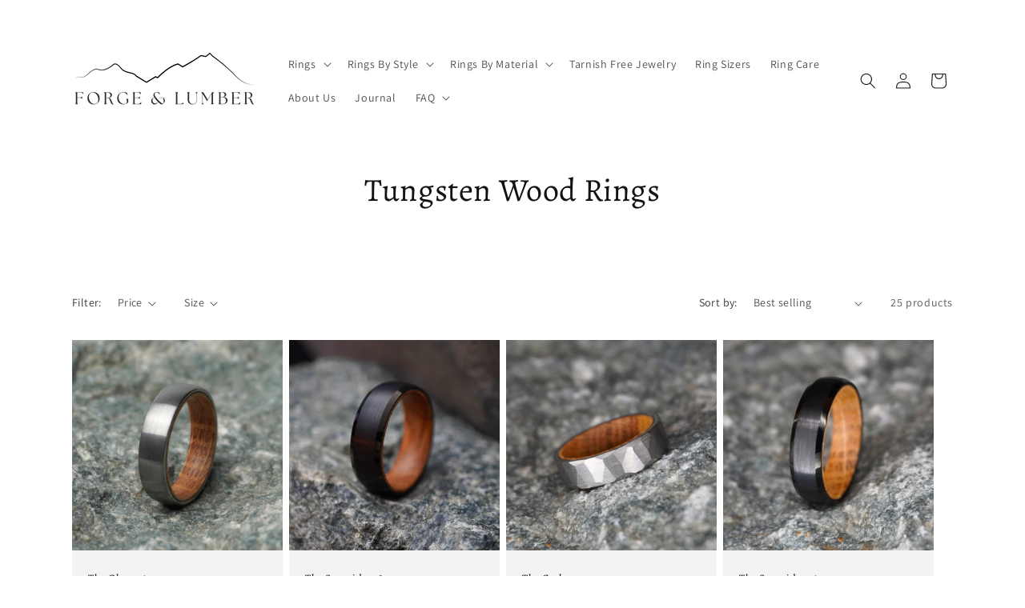

--- FILE ---
content_type: application/javascript
request_url: https://prod2-cdn.upstackified.com/scripts/px/adtr-shopify.min.js
body_size: 160303
content:
function a1_0x38bb(_0x485076,_0x3bec0c){var _0x482753=a1_0x55cf();return a1_0x38bb=function(_0x57d477,_0xe35a11){_0x57d477=_0x57d477-0xbb;var _0x55cf38=_0x482753[_0x57d477];return _0x55cf38;},a1_0x38bb(_0x485076,_0x3bec0c);}(function(_0x29e6ef,_0x1be96b){var _0x812e61=a1_0x38bb,_0x419ef6=_0x29e6ef();while(!![]){try{var _0x476c2e=parseInt(_0x812e61(0x4d9))/0x1+-parseInt(_0x812e61(0x852))/0x2*(parseInt(_0x812e61(0x1f4))/0x3)+-parseInt(_0x812e61(0x7bf))/0x4+parseInt(_0x812e61(0x828))/0x5+-parseInt(_0x812e61(0x76f))/0x6*(parseInt(_0x812e61(0x7f5))/0x7)+parseInt(_0x812e61(0x490))/0x8*(parseInt(_0x812e61(0x247))/0x9)+parseInt(_0x812e61(0x324))/0xa*(parseInt(_0x812e61(0x4d2))/0xb);if(_0x476c2e===_0x1be96b)break;else _0x419ef6['push'](_0x419ef6['shift']());}catch(_0x2037f3){_0x419ef6['push'](_0x419ef6['shift']());}}}(a1_0x55cf,0xd1750));var a1_0xe35a11=(function(){var _0x5b8dac=!![];return function(_0x296774,_0x298a93){var _0x38fac5=_0x5b8dac?function(){if(_0x298a93){var _0x3f0bae=_0x298a93['apply'](_0x296774,arguments);return _0x298a93=null,_0x3f0bae;}}:function(){};return _0x5b8dac=![],_0x38fac5;};}()),a1_0x57d477=a1_0xe35a11(this,function(){var _0x597166=a1_0x38bb;return a1_0x57d477['toString']()[_0x597166(0x78a)](_0x597166(0x284))[_0x597166(0x7bb)]()[_0x597166(0x7ad)](a1_0x57d477)[_0x597166(0x78a)](_0x597166(0x284));});function a1_0x55cf(){var _0x49aa9a=['lines','_isBot','Facebook\x20Pixel\x20Client','saveEvent','firephp','addresses','CONTACT','omnisendContactID','loopResumeSubscription','snapchatSCCookie','Notify\x20-\x20contact\x20bd\x20loaded\x20message\x20handled','strict','Array.prototype.push','trackPageView','scrape','^ddg[_-]android','intercomSettings','_hsq','metaData','Shopify\x20Pixel\x20Failed\x20While\x20calling\x20buildAddressesFromShopifyCheckoutEvent','Property\x20Descriptors\x20may\x20not\x20be\x20both\x20accessor\x20and\x20data\x20descriptors','enrichIdentityWithYotpoPhone','productType','_currentSessionScore','d5740232-14b1-4d76-bb6f-2a576f5d835a','LOG','error_stack','option\x20\x22quoteStyle\x22\x20must\x20be\x20\x22single\x22\x20or\x20\x22double\x22','openForm','sogou','loopAddAsOneTime','cleanupHttpsInFbc\x20-\x20FBC\x20contains\x20less\x20than\x204\x20parts\x20--\x20skipping\x20cleanup','^jeode/','_sessionScoreUpdateDebounceTimeout','Shopify','processAAMd5Hash','cleanupHttpsInFbc\x20-\x20FBC\x20contains\x20fbclid\x20in\x20parsed\x20fbc\x20url','resetIdentity','Completed\x20merge\x20traits','browser','Before\x20Identity\x20remove\x20recursive','[[Writable]]','mail\x5c.ru/','tags','_predictivePopupManager','[object\x20GeneratorFunction]','loopReactivateSubscription','for','919f42b8-b4de-40f8-b2e3-bc7af67609a6','\x20private\x20field\x20on\x20non-instance','trackViewContentEvent','Error\x20tracking\x20Intercom\x20event','affiliation','SHOPIFY_CHECKOUT_STARTED','String.prototype.slice','SUBSCRIBE','_adtpxc','destroy','loopChangeSubscriptionPlan','\x20-\x20','deleteValueFromStorage','Error\x20setting\x20google\x20data','P90_AOV_PURCHASE','cookie','string','(^|;)\x20?','8c43b2ec-b5a3-469e-899a-75ae84a6f9fa','brand','dareboost','invalid\x20intrinsic\x20syntax,\x20expected\x20closing\x20`%`','includes','Hubspot\x20Web\x20Event\x20Tracked','Failed\x20to\x20finish\x20init\x20pixel\x20extension','sidentify','Imprecise\x20conversion','test','Facebook\x20Pixel\x20code\x20failed\x20to\x20load','Metric\x20Event','dangerbot','cost','getDestinationConfiguredEvents','omnisendForms','loopPresetAddToCartSuccessEvent','Failed\x20to\x20check\x20isThankYouPage','Start\x20facebook\x20tag\x20initialization','26d5f6ed-8295-49a2-980e-de82aba1b31c','merge\x20traits\x20before\x20remove\x20recursive','^[\x5cw\x20\x5c.\x5c-\x5c(\x5c)]+(/v?\x5cd+(\x5c.\x5cd+)?(\x5c.\x5cd{1,10})?)?$','clearTimeout\x20has\x20not\x20been\x20defined','Error\x20initializing\x20event\x20history','ready','max','p70_aov_purchase','medium','Generator\x20is\x20already\x20running','PAGE_SCROLL','$phone_number','Assertion\x20failed:\x20optional\x20`argumentsList`,\x20if\x20provided,\x20must\x20be\x20a\x20List','phone','setdestinations','address1','Failed\x20while\x20building\x20Facebook\x20Event','[object\x20RegExp]','internal_contact_acquisition_lead_reactivated','^xenu\x20link\x20sleuth','removeListener','getBdTagLoadedValueFromLocalStorage','subtle','set','https://analytics.tiktok.com/i18n/pixel/events.js','https%3A','[object\x20Number]','dob','failed\x20to\x20set\x20root\x20domain\x20cookie','utm_medium','SESSION_END','IsDataDescriptor','shouldLoadTag','upstackified\x20pixel\x20not\x20defined','intercom\x20identified','isAnonymousInitialize','FBC\x20contains\x20https\x20-\x20getUrlParam\x20-\x20v1\x20and\x20v2\x20do\x20not\x20match','Reflect.setPrototypeOf:\x20failed\x20to\x20set\x20[[Prototype]]','getSupportsMultiInitialization','_upsCS','^netsurf','FACEBOOK','pinterestEpik','SHOPIFY_SEARCH_SUBMITTED','_ga','[[Set]]','%AsyncGenerator%','totalAmount','Beacon\x20tracking\x20called\x20','get\x20context','location_id','sccid','Failed\x20to\x20initialize\x20CustomerIO\x20tag','^reed','Snapchat\x20Track\x20event','www.','wappalyzer','formVersionId','cloud','SESSION_SCORE_UPDATE_DEBOUNCE_TIMEOUT','metricData','\x20deusu/','begin_checkout','FBC\x20or\x20fbclid\x20contains\x20https\x20-\x20getFbc\x20-\x20before\x20cleanup','facebookEventName','then','upa','INTERNAL_CONTACT_ACQUISITION_LEAD_REACTIVATED','command','reset','INITIATE_CHECKOUT','isUserIdsStale','addToCarts','failed\x20to\x20decode\x20data\x20while\x20parsing\x20encoded\x20JSON','destinations','^microsoft\x20bits','speedcurve','createSession','https://assets.customer.io/assets/track-eu.js','isNewCustomer','^navermailapp','6KoTmzV','Assertion\x20failed:\x20Type(O)\x20is\x20not\x20Object','_internalTrackingService','spider','Processing\x20tracking\x20events\x20backfill','font-weight:\x20bold;\x20color:\x20red;\x20font-size:\x2030px','GoogleAdsTracker','`loose`,\x20if\x20provided,\x20must\x20be\x20a\x20boolean','country','init','normal','process.chdir\x20is\x20not\x20supported','clearTimeout','split','rc_purchase','API\x20client\x20failed\x20track','pagevisit','images','\x20more\x20character','buildGtagUserAddressFromAddressInfo','VIEW_CART','symbol','_context','Contact\x20Acquisition\x20destination\x20found\x20-\x20Loading\x20Tags','traits\x20not\x20matched\x20-\x20skipping\x20remote\x20identity\x20-\x20not\x20checkout\x20--\x20Skipping\x20Shopify\x20EXT','traits\x20matched\x20-\x20skipping\x20identify\x20call\x20-\x20not\x20checkout\x20--\x20Skipping\x20Shopify\x20EXT','intrinsic\x20','search','parentNode','sub','pixelId','sku','identify','add_to_wishlist','stumbleupon\x5c.com','setValueToStorage','shopifyProductId','break','shopify_search_submitted','genericClick','getter\x20must\x20be\x20a\x20function','Download','buildGtagUserDataFromContext','URIError','[cause]:\x20','shopify_checkout_address_info_submitted','all','getSessionFromCookie','fbclid','did-0097','Shopify\x20Pixel\x20Failed\x20While\x20calling\x20trackShopifyOrderCompletedEvent','loopProductSwap','%Array.prototype%','code','_sendlaneCid','Hubspot\x20destination\x20found\x20-\x20Loading\x20HubspotTraker','trendsmapresolver','quiz_completed','Notify\x20called\x20-\x20Pixel\x20initialization\x20not\x20completed\x20-\x20queued','co.uk','_lastUrl','subscription_recurring_purchase','constructor','WeakRef','_sessionScoreService','internal','done','Bd\x20tag\x20loaded\x20-\x20md5\x20resolved','yotpo','discount_allocations','conversionId','catch','_es6-shim\x20iterator_','transformAndTrackEvents','morningscore/','type','toString','index','3.0','userIdKey','1078500vsnfYO','_saveIdentityToLocal','unable\x20to\x20convert\x20exotic\x20object\x20to\x20primitive','FB_INTEGRATION','SHOPIFY_JS','lineItems','hubspot\x20identify\x20failed','address','SELECT_SHIPPING_METHOD','webkit2png','`O`\x20is\x20not\x20an\x20object','_upstack','SHOPIFY_PIXEL_EXTENSION_ADD_TO_CART_TRACKED','ttp','failed\x20to\x20check\x20if\x20subdomain','HIGH_AOV_PURCHASE','Failed\x20to\x20build\x20view\x20content\x20event\x20data\x20from\x20product','Tracking\x20events\x20backfill\x20completed','CompleteRegistration','Beacon\x20axios\x20post\x20request\x20response','chdir','SYSTEM','Function','start\x20Pulled\x20Identity\x20from\x20local','Skipping\x20tags\x20for\x20\x20event','insertBefore','initiateCheckouts','delete','iterator\x20result\x20is\x20not\x20an\x20object','hydra','[object\x20Function]','async\x20function*\x20()\x20{}','failed\x20to\x20get\x20google\x20client\x20infos','isDisabled','Error\x20tracking\x20CustomerIO\x20event','setTimeout','Klaviyo\x20destination\x20found\x20-\x20Loading\x20Klaviyo','_tagProperties','base64','Int8Array','^svn','CustomerIO\x20Pixel\x20code\x20failed\x20to\x20load','getLogContext','postInit','token','shopify_collection_viewed','floor','stack','_adtCi','VIEW_ITEM','getValueFromSessionStorage','readyState','category5','order_id','4275817jIlXnb','randomBytes','writable','Failed\x20to\x20initialize\x20bd\x20tag','session_end','start_trial','_fbq','deleteValueFromLocalStorage','trace','CustomerIO\x20identify\x20failed','(?<!\x20ya(?:yandex)?)search','shop_money','1fbd5808-2b69-4a0c-b334-62a79714f137','single','Skipping\x20track\x20view\x20category','%Set%','rejected','trackViewCategoryEvent\x20-upstackified\x20pixel\x20not\x20defined','Skipping\x20backfill\x20for\x20\x20event','INTERCOM','omnisendCidCollectedAt','Failed\x20to\x20resetIdentity','{\x20[','_lastScrollDepth','isPopupOpenedDeclined','`length`\x20must\x20be\x20a\x20positive\x2032-bit\x20integer','LOGIN','CLICK_BUTTON','scrollHeight','getTraitsFromStorage','String.prototype.indexOf','create','googleAds','failed\x20to\x20delete\x20cookie\x20everywhere\x20safe','InitiateCheckout','isGeneratorFunction','^anonymous','SNAPCHAT','fun','getAllItems','eventQueue','http','=([^;]*)(;|$)','now','tagConfigurations','CustomerIO\x20destination\x20found\x20-\x20Loading\x20CustomerIO','Process\x20AA\x20Email\x20Md5\x20Hash\x20API\x20response','preview','[big.js]\x20','afterLoc','Shopify\x20Pixel\x20Failed\x20While\x20calling\x20buildShopifyCheckoutEventData','297005OwtSFY','serp\x20?reputation\x20?management','Map.prototype.size','sqrt','prod2','cart','Already\x20tracked\x20Klaviyo\x20form\x20close\x20event\x20-\x20skipping\x20duplicate\x20event','_kx','deepmerge','processSessionScoreUpdate','tpc','Google\x20Ads\x20trackEvent\x20failed','getLeadEventSessionValue','mod','gbraid','getTime','assert','conversion','sendToDatadog','SUBSCRIPTION_INITIAL_PURCHASE','loadTagConditionally','%WeakMap%','https://','logTikTokEventError','{\x20[object\x20globalThis]\x20}','Shopify\x20Pixel\x20Failed\x20While\x20calling\x20trackShopifyPageViewed','replaceState','addContext','isInteger','sessionStorage','documentElement','variant','^yandex','enqueue','sendlane','randomUUID','Symbol','slice','_commandQueue','findIndex','localStorage','Clearing\x20event\x20history','28952ehifnv','ipv6Address','Shopify\x20configuration\x20criteria\x20did\x20not\x20match','initializeTag','decrypt','bit\x5c.ly/','proxy','enumerable','Getting\x20event\x20history','get','(?<!(?:lib))http','session_score_update','contact_acquisition_aaloaded','hs-script-loader','Failed\x20to\x20init\x20pixel','shopify_js','userId','getGoogleClientInfos','GOOGLE_ANALYTICS_4','continue','shopifyYIdKey','Failed\x20to\x20show\x20Klaviyo\x20popup','isIdsStale','API\x20client\x20failed\x20metric','umask','forEach','setupShopifyHooks\x20-\x20upstackified\x20pixel\x20not\x20defined','resolvedOptions','metricName','CUSTOM_JS','parent','Failed\x20while\x20mapping\x20products\x20to\x20tiktok\x20contents','zip','MAX_INITIATE_CHECKOUTS','find_location','view_content','routes','EMAIL_LEAD','loopRescheduleNextOrder','DESTINATION','destination','prec','[Array]','isDobsStale','campaign','showPredictivePopup','AsyncIterator','TypedArray','undefined','Google\x20Analytics\x204\x20Tracker','getItem','toISOString','_sent','1970','_syncRemoteIdentity','email_opt_in_form_declined','_internal','snapchat\x20destination\x20found\x20-\x20Loading\x20SnapchatTracker','genericClickCollectedAt','whatcms/','Failed\x20to\x20initialize\x20FB\x20tag','Intercom\x20destination\x20found\x20-\x20Loading\x20Intercom','contactAcquisition','dce67766-cb32-4eff-9123-ada4e315c746','Klaviyo\x20popup\x20showPopup','target','bd\x20tag\x20not\x20loaded\x20-\x20because\x20not\x20all\x20conditions\x20met','getBehaviorScoreFromSessionStorage','SHOPIFY_CHECKOUT_COMPLETED','IdentityKey','term','`\x20is\x20not\x20present\x20on\x20`O`','Assertion\x20failed:\x20O\x20must\x20be\x20an\x20Object','meta[property=\x27adtr:collections\x27]','mergeAndSaveIdentityToLocal','callMethod','shim','2.0','%AsyncIteratorPrototype%','checkout_one_thank_you','fbp','getPurchaseEventCookie','meta[property=\x27adtr:collection_titles\x27]','setItem','failed\x20to\x20insert\x20async\x20script\x20tag','track\x20event\x20in\x20aa\x20tag','length','isNaN','ipAddress','eventId','submit','CustomHTMLTag','/products/','AES-GCM','customJS','[[Value]]','identity\x20cache\x20miss\x20-\x20userIds\x20changed','array','setPrototypeOf','CUSTOM_HTML','trackSingle','shopify_product_removed_from_cart','`fn`\x20is\x20not\x20a\x20function','quantity','isInitializing','loopSkipFutureScheduledOrder','addEventListener','nodeName','data','BdTagClient\x20code\x20failed\x20to\x20load','Array','exponent','shift','handleSessionScoreUpdate','_upssClient','`obj`\x20must\x20be\x20an\x20object\x20or\x20a\x20function`','mul','Shopify\x20Pixel\x20Failed\x20While\x20calling\x20page()','Failed\x20to\x20build\x20conversion\x20data\x20from\x20checkout','/tr/l','_getContextProperties','__attentive','.prototype.','^12345','bot','Pixel\x20failed\x20while\x20calling\x20notify()','random','archive','unable\x20to\x20create\x20data\x20property','Failed\x20to\x20decode\x20base64','^fdm[\x20/]\x5cd','hasMinTimePassedSinceLastPopup','_buildLogEvent','warn','metric','encrypt','destinationEventName','Notify\x20-\x20session\x20score\x20update\x20message\x20received\x20but\x20no\x20session\x20score\x20provided','$&_','ttclid','&sid=','sessionExpiry','retail','_adti','image','COMMUNICATION_CLICKED','client_id','Int16Array','^jetty/','alias','getContext','subscription_initial_purchase','server','status','last_name','^test\x20certificate\x20info','isFirstOrder','complete_registration','INTERNAL_CONTACT_ACQUISITION_TAG_LOADED','div','wtbae','Error\x20identifying\x20intercom\x20user','MAX_VIEW_CONTENT','attentive','track\x20event\x20in\x20bd\x20tag','ids','^mozilla/\x5cd\x5c.\x5cd\x20\x5c(compatible;?\x5c)$','metric()','found','outerHTML','^mozilla/\x5cd\x5c.\x5cd\x20\x5cw*$','importKey','scrollDepthsPerPage','argument\x20must\x20be\x20a\x20Number\x20or\x20a\x20BigInt','pop','getValueFromLocalStorage','UPSELL_PURCHASE','Google\x20Ads\x20-\x20Tag\x20trigger\x20filter\x20result','SUBSCRIPTION_RECURRING_PURCHASE',')\x20{','IntercomTag','^gozilla/','FBC\x20contains\x20https\x20-\x20getUrlParamV2\x20-\x20error','CONVERSION','loopAddAsSubscription','pow','add_to_cart','Pixel\x20Failed\x20While\x20calling\x20page()','TIME_TRACKING_INTERVAL','SHOPIFY_COLLECTION_VIEWED','failed\x20during\x20identify','%Object.isExtensible%','_adtut','queue','locationId','fireGoogleAdsEventForEnabledTags','CONTACT_ACQUISITION_AALOADED','debug','trackSingleCustom','getType','Assertion\x20failed:\x20extensible\x20must\x20be\x20a\x20Boolean','viewContents','unshift','new_customer','list_name','granted','=;\x20expires=Thu,\x2001\x20Jan\x201970\x2000:00:00\x20UTC;\x20path=/','identity\x20cache\x20miss\x20-\x20genders\x20changed','map','__proto__','phones','rng','setSessionScoreToSessionStorage','ltkEmailIdentityEvent','total_tax','\x20event\x20mapped\x20-\x20sending\x20custom\x20event','enableEU','^w3c','epik','finishInitExtension','klaviyoForms','lead','finishInitExtension\x20-\x20calling\x20init','e5e597dc-a3ea-4ce7-8680-4b7445c5f8fa','dobs','AddPaymentInfo','initializeEventHistory','VIEW_ITEM_LIST','Failed\x20to\x20load\x20aa\x20tag\x20conditionally','FBC\x20contains\x20https\x20-\x20setting\x20cookie','{\x20[object\x20Window]\x20}','pending_disable','src','sentAtEpoch','end','fireGA4EventForEnabledTags','[[Done]]','CONTACT_ACQUISITION','enablePredictivePopup','SESSION_SCORE_UPDATED','json','\x20yadirectfetcher','loopItemAddToBundleSuccessEvent','Failed\x20to\x20set\x20pixel\x20config\x20to\x20storage','EMAIL_OPT_IN_FORM_DECLINED','time\x20must\x20be\x20an\x20integer','ReferenceError','Browser\x20Tracking\x20Event\x20-\x20Cookie\x20-\x20Previously\x20Fired','browsex','subtotalPrice','phoneNumberField','^hwcdn/','paymentType','p90_aov_purchase','URL\x20change\x20listeners\x20setup\x20complete','propertyIsEnumerable','Failed\x20phoneNumber\x20format','co.nz','saveLeadEventSessionValue','_plugins','SubmitForm','once','(?:^|\x20)site','Failed\x20while\x20logging\x20facebook\x20event\x20log\x20error\x20','SUBMIT_APPLICATION','omnisendCid','_fbclid','getBehaviorScores','Symbol.prototype.toString','finish\x20Identity\x20save\x20to\x20local','info','a\x20function\x20is\x20required','cryptoapi','invalid\x20character\x20found','category4','_initializeAndProcessCommandQueue','numericSeparator','initialize\x20-\x20calling\x20generateContext','0123456789ABCDEFGHJKMNPQRSTVWXYZ','OUTBRAIN','...\x20','@@iterator','shouldDisplayKlaviyoPredictivePopup','cwd','Error\x20in\x20shouldUseCfApi','Map.prototype.set','Facebook\x20destination\x20found\x20-\x20Loading\x20FacebookTracker','Error\x20setting\x20google\x20user\x20data','raw','1.1.6','LEAD','data\x20ends\x20with\x20-,\x20removing\x20it','Failed\x20while\x20building\x20Snapchat\x20Event','scroll','identity\x20cache\x20miss\x20-\x20address\x20changed','clear','loopBundleAddAsSubscription','from','Failed\x20while\x20initializing\x20Pixel','handleUrlChange','_adtle','P70_AOV_PURCHASE','isInitialized','skipping\x20command','\x27\x20method','RegExp','variantId','currency','zgrab','shopify','50219b44-ced9-4693-bc0d-2f578cd504a1','Side\x20channel\x20does\x20not\x20contain\x20','_klOnsite','true','attachEvent','min','lastIndex','daa0d8aa-59ea-4988-985a-e18efaadaa33','html','failed\x20to\x20get\x20decoded\x20JSON\x20from\x20local\x20storage','sha2','tax','getSessionScore','splice','pixel_kwargs','loopPauseSubscription','prototype','`%`\x20may\x20not\x20be\x20present\x20anywhere\x20but\x20at\x20the\x20beginning\x20and\x20end\x20of\x20the\x20intrinsic\x20name','_adtik','Mgmt\x20service\x20initialization\x20complete','dea83ace-b5dc-4126-9d49-9bc08e4f70b9','/px/','exports','klaviyoCidCollectedAt','loopSkipNextScheduledOrder','https://app2.upstackified.com','failed\x20while\x20building\x20address','tracking','KLAVIYO','TagManager\x20\x20-\x20Initializing\x20Tag','_gclid','optimize','customize_product','isUserAgentStale','^bidtellect/','rounding\x20mode','Failed\x20to\x20initialize\x20custom\x20HTML\x20tag','Reset\x20called\x20-\x20Pixel\x20initialization\x20not\x20completed\x20-\x20queued','FacebookTracker','Uint8ClampedArray','trackShopifyConversionEvent\x20-upstackified\x20pixel\x20not\x20defined','arguments','fbpCollectedAt','\x20{\x20','DateTimeFormat','\x20does\x20not\x20exist!','Failed\x20to\x20create\x20tags','_adtaa','try\x20statement\x20without\x20catch\x20or\x20finally','aa\x20tag\x20loaded\x20-\x20all\x20conditions\x20met','ArrayCreate:\x20a\x20`proto`\x20argument\x20that\x20is\x20not\x20`Array.prototype`\x20is\x20not\x20supported\x20in\x20an\x20environment\x20that\x20does\x20not\x20support\x20setting\x20the\x20[[Prototype]]','initializePixelConfig','view_quiz_results','has','title','Assertion\x20failed:\x20`O`\x20must\x20be\x20an\x20Object','view_category','name','After\x20Identity\x20remove\x20recursive','fireFacebookEventForEnabledTags','[[Get]]','Failed\x20to\x20update\x20shopify\x20cart','scrollY','getValueFromStorage','(?<!\x20(?:channel/|google/))google(?!(app|/google|\x20pixel))','Object(','collection_titles','body','loading','setupShopifyHooks','shopify\x20pixel\x20extension\x20initialization\x20completed','C\x20must\x20be\x20a\x20constructor','start\x20Identity\x20save\x20to\x20local','ALL_PURCHASE','[object\x20Boolean]','Object.prototype.propertyIsEnumerable','MAX_SCROLL_DEPTH','Track\x20called\x20-\x20UpStackified\x20Public\x20initialization\x20not\x20completed\x20-\x20queued','UPSTACK_AUDIENCE_NETWORK_LEAD','function','versions','close','indent','fb.','Failed\x20to\x20load\x20queue\x20from\x20storage','start\x20initializeLocalIdentity','sign_up','^coccoc','hubspot\x20Pixel\x20code\x20failed\x20to\x20load','customer_id','162ZWZwiz','getIdentityLastSyncTimestamp','Assertion\x20failed:\x20P\x20is\x20not\x20a\x20Property\x20Key','admin','instance','PAGE_VIEW','Already\x20tracked\x20Klaviyo\x20form\x20open\x20event\x20-\x20skipping\x20duplicate\x20event','SENDLANE','^hobbit','Shopify\x20Pixel\x20Failed\x20While\x20calling\x20buildItemFromCartLine','eventName','addTag','after\x20merge\x20incoming\x20traits','script','page_scroll','https','_forcePurgeIdentity','quoteStyle','\x22allowMissing\x22\x20argument\x20must\x20be\x20a\x20boolean','The\x20iterator\x20does\x20not\x20provide\x20a\x20\x27','PENDING','Failed\x20while\x20building\x20context','initialize\x20tag\x20failed','decode','Displaying\x20predictive\x20popup','^webbandit/','Search','initializeLocalIdentity\x20-\x20skipping\x20mergeAndSaveIdentityToLocal','ToPropertyDescriptor\x20requires\x20an\x20object','cleanupHttpsInFbc\x20-\x20Error\x20cleaning\x20up\x20https\x20in\x20FBC','AsyncGeneratorFunction','href','com.br','address2','^thumbor/','^castro','product_removed_from_cart','[object\x20HTMLCollection]','startsWith','off','header','_adtrPixelDetails','md5','SEARCH','Tracking\x20Event\x20-\x20Not\x20a\x20Lead','getIdentityFromLocal','variant_id','GeneratorFunction','Pinterest\x20Pixel\x20Client','resultName','Intercom\x20trackEvent\x20failed','String','initializeTracker','isLegacyArguments','ADD_TO_WISHLIST','Arguments','context','logFacebookEventTracked','getOwnPropertySymbols','enabled','collections','postMessage','%parseInt%','DataView','trackEvent','cart/update.js','event','resetScrollDepthForNewPage','_timeTrackingInterval','coupon','phone_number','a8a2f745-c2a6-4ea8-9ace-ae2d987cd604','other','finishExtensionCount','fbcCollectedAt','_isInitialized','setLevel','Calculated\x20session\x20score','klaviyoContactAcquisition','burpcollaborator','failed\x20to\x20build\x20tiktok\x20pii\x20data\x20from\x20context','round','billingAddress','45COBuKM','setupUrlChangeListeners','SHOPIFY_EXT','Page\x20View\x20called\x20-\x20UpStackified\x20Public\x20initialization\x20not\x20completed\x20-\x20queued','?pid=','Thu,\x2001\x20Jan\x201971\x2000:00:00\x20UTC','\x5c(at\x5c)[a-z]','filter','shipping_rate','Klaviyo\x20popup\x20tag\x20initialized','getIdentity','source','login','pintrk','fbIntegration','signup','_urlChangeListenerService','gclidCollectedAt','failed\x20setup\x20shopify\x20hooks','start\x20identifyservice.identify','checkouts','error_message','configurable','Beacon\x20tracking\x20response','subarray','Pageview','Division\x20by\x20zero','Assertion\x20failed:\x20`Desc`\x20must\x20be\x20a\x20Property\x20Descriptor','track()','/tr/m','neg','CustomizeProduct','ju_hidden_email','finallyLoc','executing','handleScroll','rexx;','Failed\x20to\x20initialize\x20URL\x20change\x20listener\x20service','_tags','option\x20\x22numericSeparator\x22,\x20if\x20provided,\x20must\x20be\x20`true`\x20or\x20`false`','URL\x20change\x20listener\x20service\x20initialized','splash','1dbf32bd-bf25-4ec3-8d8a-fd76cf2462ed','%Math.floor%','cleanupHttpsInFbc\x20-\x20FBC\x20contains\x20space\x20-\x20removing\x20space','Browser\x20Tracking\x20Event\x20-\x20API\x20-\x20Previously\x20Fired','concat','datanyze','saveIdentityLastSyncTimestamp','d694be3c-e3bd-46de-affb-e12bb4ba4d1c','^space\x20bison','Failed\x20to\x20initialize\x20Intercom\x20tag','a582967e-1e9e-4deb-9417-02fbc5e0d085','p80_aov_purchase','^linkdex','Pixel\x20found\x20more\x20that\x203\x20userIds\x20or\x20emails\x20in\x20remoteIdentity\x20response\x20-\x20cleaning\x20up','secure\x20crypto\x20unusable,\x20insecure\x20Math.random\x20not\x20allowed','/config','com.sg','totalPrice','Failed\x20while\x20building\x20Facebook\x20Event\x20Specific\x20Args','(((.+)+)+)+$','Resetting\x20session\x20score','\x5c[at\x5c][a-z]','trim','(?:&|$|=([^&]*))','_identity','_env','_adt','Failed\x20while\x20logging\x20tiktok\x20event\x20log\x20tracked','PREDICTIVE_EMAIL_OPT_IN_FORM_DECLINED','precision','failed\x20during\x20mergeIdentity','^discourse','value','generate_lead','_adtkfo_','Intercom','Identity\x20API\x20exception','Skipping\x20showPredictivePopup\x20for\x20tag','Error\x20in\x20storeSessionAsCookie\x20','Failed\x20to\x20decrypt','crawl','[object\x20Array]','Error\x20in\x20getSession\x20','Notify\x20called\x20-\x20UpStackified\x20Public\x20initialization\x20not\x20completed\x20-\x20queued','tryFinishExtensionInit','donate','Google\x20Ad\x20Tag\x20code\x20failed\x20to\x20load','Initialize\x20API\x20error','identity\x20cache\x20miss\x20-\x20identityId\x20changed','start\x20aa\x20tag\x20initialization','collectedAt','regeneratorRuntime\x20=\x20r','Facebook\x20Pixel\x20Web\x20Event\x20Track\x20Failed','loopRemoveFromSubscription','_adtssc','navigator','$email','childNodes','traitsKey','vendor','line_items','googleAnalytics4','twingly\x20recon','localStorageKey','toLowerCase','formId','bluecoat\x20drtr','[[Enumerable]]','optinToolName','total_price','utf8','PREDICTIVE_EMAIL_OPT_IN_FORM_SUBMITTED','run','GA4\x20destination\x20found\x20-\x20Loading\x20GA4Tracker','emit','^client/','traits\x20matched\x20-\x20skipping\x20identify\x20call\x20','meta[property=\x27adtr:tags\x27]','trackScrollDepth','googleClientInfos','@@asyncIterator','_logger','_isAnonymousInitialize','data-use-in-app','Tracking\x20Shopify\x20Public\x20event','SCROLL_UPDATE_THRESHOLD','_buildEvent','ibisbrowser','toPrimitive','^axios/','FBC\x20contains\x20https\x20-\x20getFbclid\x20contains\x20https','getSessionId','clonedSignupFormId','cancelled','_behaviorScores','toStringTag','error_type','COMPLETE_REGISTRATION','Not\x20enough\x20time\x20has\x20passed\x20since\x20last\x20popup\x20-\x20skipping\x20predictive\x20popup','loadFromStorage','async','VIEW_SEARCH_RESULTS','searchResult','Tracking\x20Event\x20-\x20Sent\x20from\x20Shopify\x20Extension','charAt','Tag\x20Multi\x20Initialization','Error\x20tracking\x20in\x20aa\x20tag','shop','ACTIVE','getContextService','Identify\x20called\x20-\x20UpStackified\x20Public\x20initialization\x20not\x20completed\x20-\x20queued','hostname','^read','WATCH_VIDEO','_adeidk','^custom','currencyCode','ContextManager\x20failed\x20to\x20enrichIdentityWithYotpoEmail','gclid','TikTok\x20Pixel\x20-\x20Tag\x20trigger\x20filter\x20result','_fbp','initializeWithConfig','&uid=','message','StartTrial','Assertion\x20failed:\x20P\x20is\x20not\x20a\x20Property\x20Key,\x20got\x20','scrollDepth','ADD_SHIPPING_INFO','finish\x20initializeLocalIdentity','session_start','setValueToSessionStorage','saveToStorage','GENERATE_LEAD','reader','malformed\x20base64.','cleanupHttpsInFbc\x20-\x20FBC\x20cleaned\x20up','option\x20\x22customInspect\x22,\x20if\x20provided,\x20must\x20be\x20`true`,\x20`false`,\x20or\x20`\x27symbol\x27`','^webcopier','getOwnPropertyNames','setting\x20gtag\x20data','_identityService','manager','evc-batch/','delegate','BODY','digest','wbraid','deleteCookie','^[^\x20]{50,}$','initialize','HUBSPOT','sendBeacon','tryEntries','c2f89a7b-1880-4a4f-89a8-b062505c5a7c','Array.prototype.slice','click','path','assign','\x20of\x20object\x20','finished\x20identifyservice.initialize','postscriptPopup','failed\x20isEventPreviouslyFired','ask\x20jeeves/teoma','local\x20identity','loadTag','querySelector','Klaviyo\x20form\x20closed\x20-\x20recording\x20that','reddit','data-site-id','open','next','supercleaner','^clamav[\x20/]','dataLayer','YOTPO','roundHalfUp','_adtoid','//js.hs-scripts.com/','tiktok\x20trackEvent\x20failed','30YtAdwa','default','getOwnPropertyDescriptor','Failed\x20to\x20init\x20pixel\x20extension','offbyone','children','Map','gte','TWITTER','kxCollectedAt','pagespeed','viewcontent','loopAddDiscount','enriching\x20identity\x20with\x20yotpo\x20phone','firstName','No\x20default\x20value','__kla_id','`Promise.allSettled`\x20requires\x20a\x20global\x20`Promise`\x20be\x20available.','^ad\x20muncher','shipping_address','&lib=','wrap','extendCookie','Float32Array','trackViewContentEvent\x20-upstackified\x20pixel\x20not\x20defined','appinsights','failed\x20to\x20extend\x20cookie','view_cart','Pinterest\x20trackEvent\x20failed','Bd\x20tag\x20not\x20loaded\x20-\x20because\x20not\x20all\x20conditions\x20met','illegal\x20catch\x20attempt','resetIdentityFromLocalStorage','all_purchase','deref','USER','error','clientId','setRootDomainCookie','_config','loopChangeDeliveryMethodRequested','snaptr','Conversion\x20from\x20\x27BigInt\x27\x20to\x20\x27number\x27\x20is\x20not\x20allowed.','_shopify_y','siteId','Error\x20firing\x20view_content\x20event','\x20daum[\x20/]','getCookie','Shopify\x20Pixel\x20Failed\x20While\x20calling\x20trackShopifySearch','ju_hidden_sms','roundHalfEven','substring','API\x20client\x20failed\x20log','^btwebclient/','/collections/','log','snapchatPixelId','Boolean','^taringa','double','Assertion\x20failed:\x20length\x20must\x20be\x20an\x20integer\x20>=\x200','webglance','pinterestEpikCollectedAt','^zoom\x20marketplace/','Google\x20Analytics\x20Pixel\x20Web\x20Event\x20Track\x20Failed','buildGtagUserDataFromTrackingEvent','root','items','trackTimeOnSite','/identities','tagmanager.identify\x20error','load','shopify_checkout_shipping_info_submitted','https://cfapi.upstackdata.io','page_time','domain=','contact','instances','identity\x20cache\x20miss\x20-\x20shopify\x20Y\x20ids\x20changed','methods','times','find','update','traits','Failed\x20to\x20initialize\x20Tiktok\x20tag','Assertion\x20failed:\x20Desc\x20is\x20not\x20a\x20valid\x20Property\x20Descriptor','prev','env','default\x20title','option\x20\x22indent\x22\x20must\x20be\x20\x22\x5ct\x22,\x20an\x20integer\x20>\x200,\x20or\x20`null`','Get\x20behavior\x20scores\x20from\x20session\x20storage','https://static.icexyz.com/whm/assets/pixel.js','TIKTOK','isPrototypeOf','gtag','feed','billing_address','defineProperty','non-iterable\x20value\x20provided','`slot`\x20must\x20be\x20a\x20string','sessionScoreThreshold','upstackified-pixel','0123456789abcdef','send_to','clearEventHistory','emails','number','Skipping\x20bd\x20tag\x20initialization\x20-\x20different\x20script\x20source','\x20exists,\x20but\x20the\x20property\x20is\x20not\x20available.','String.prototype.replace','toJSON','destinationId','provinceCode','%Symbol.species%','setUserData','timeOnSite','skipping\x20facebook\x20init\x20due\x20to\x20trigger','subscribe','^offline\x20explorer','shopify_checkout_completed','[object\x20Symbol]','BANNED','Shopify\x20Pixel\x20Failed\x20While\x20calling\x20identify()','expireTime','torrent','signupFormId','cmp','hasOwnProperty','Map.prototype.delete','catchLoc','/fwd/a/c','_contextCacheKey','FBC\x20contains\x20https\x20-\x20getFbc\x20-\x20cookie\x20_FBC\x20contains\x20\x22null\x22\x20--\x20deleting\x20cookie','_isDisabled','variants','Facebook\x20Pixel\x20-\x20Tag\x20trigger\x20filter\x20result','payload','version','verifyAndUpdateSessionScore','83e02925-90b3-4033-abe2-82b6366fadb0','Starting\x20Initialize\x20Tags','createRange','Skipping\x20track\x20view\x20category\x20from\x20url\x20change\x20listener\x20service','cleanupHttpsInFbc\x20-\x20FBP\x20contains\x20space\x20-\x20removing\x20space','submit_application','setTime','creativeName','push','Error\x20tracking\x20in\x20bd\x20tag','extend','Error\x20tracking\x20tiktok\x20initializeTag','googleAdsIntegration','asyncIterator','Skipping\x20aa\x20tag\x20initialization\x20-\x20different\x20script\x20source','regeneratorRuntime','content_type','displayKlaviyoPredictivePopup','Failed\x20to\x20reset','userAgent','staleKeys','fbclidCollectedAt','intrinsic\x20name\x20must\x20be\x20a\x20non-empty\x20string','watchvideo','key','%Number%','Lead','web_vital','customerIO','^biglotron','clone','%Promise.resolve%','^duckduckgo','SHOPIFY_PRODUCT_VIEWED','Map.prototype.forEach','FindLocation','setEncodedJSONToSessionStorage','level','email_opt_in_form_displayed','getElementsByTagName','_adtkx','identity\x20cache\x20miss\x20-\x20dobs\x20changed','getIdentityIdFromStorage','prependOnceListener','localhost','__await',';\x20domain=','headlesschrome/','^zdm/\x5cd','contact_acquisition_bdex_loaded','_invoke','destinationType','shopifyYIds','isCacheStale','setBehaviorScoreToSessionStorage','String.prototype.charCodeAt','email_opt_in_form_submitted','params','merchandise','%GeneratorFunction%','valueOf\x20disallowed','POST','flags','VIEW_CATEGORY','_adtrProductDetails','isKnown','method','removeEventListener','userIds','FACEBOOK_INTEGRATION','snapchatSCCidCollectedAt','https://dev2-api.upstackified.com','emailSha2','facebookArgs','traits\x20not\x20matched\x20-\x20syncing\x20remote\x20identity','download','Metric\x20called\x20-\x20UpStackified\x20Public\x20initialization\x20not\x20completed\x20-\x20queued','REDDIT','twitter','Pixel\x20-\x20Found\x20rehydrated\x20fbc\x20click','_buildMetricEvent','Browser\x20Tracking\x20Event','innerHeight','[object\x20HTMLAllCollection]','RangeError','argv','collectedAtEpoch','UNHEALTHY','^cobweb/','^valid','callee','Error\x20getting\x20snapchat\x20sccookie','ContextManager\x20failed\x20to\x20resetIdentity','variant_title','async\x20function\x20()\x20{}','This\x20environment\x20does\x20not\x20support\x20defining\x20a\x20property\x20as\x20non-configurable,\x20non-writable,\x20or\x20non-enumerable.','ttq','%Object.preventExtensions%','Failed\x20while\x20mapping\x20contents\x20to\x20pinterest\x20items','initiatecheckout','Process\x20AA\x20Email\x20Md5\x20Hash\x20API\x20failure\x20code','entries','Snapchat\x20event\x20unmapped\x20-\x20skipping','up_kprofile_id','discount','track','traits\x20not\x20matched\x20-\x20syncing\x20remote\x20identity\x20-checkout\x20page-\x20Shopify\x20EXT','initiate_checkout','Error\x20cleaning\x20up\x20FBC\x20cookie','_googleClientInfos','Error\x20updating\x20session\x20score','lastIndexOf','Set','page_view','shopify_ext','start\x20Identity\x20Merge\x20to\x20Local','Failed\x20to\x20build\x20identity\x20data\x20from\x20checkout','`property`\x20must\x20be\x20a\x20string\x20or\x20a\x20symbol`','postInitialize','low_aov_purchase','cra','DOMContentLoaded','Klaviyo\x20form\x20opened\x20-\x20recording\x20that','identity\x20cache\x20miss\x20-\x20ip/userAgent\x20changed','IP_ADDRESS','orderId','VIRTUALIZED_VIEWED_PAYMENT_FORM','^amaya','klaviyo','%cYour\x20upstackified\x20services\x20will\x20be\x20disabled\x20soon,\x20Please\x20subscribe\x20to\x20continue\x20avail\x20services\x20here:\x20','%cAttention','Snapchat\x20Web\x20Event\x20Tracked','size','hint\x20must\x20be\x20\x22string\x22\x20or\x20\x22number\x22','enableCookie','No\x20configured\x20destinations.','excludeEvent','crossOrigin','dequeue','MAX_PAGE_VIEWS','GOOGLE_ADS_INTEGRATION','^facebook','values','configuration','Invalid\x20attempt\x20to\x20destructure\x20non-iterable\x20instance.\x0aIn\x20order\x20to\x20be\x20iterable,\x20non-array\x20objects\x20must\x20have\x20a\x20[Symbol.iterator]()\x20method.','msCrypto','SIGN_UP','_pixelConfig','\x22use\x20strict\x22;\x20return\x20(','===','Error\x20initializing\x20predictive\x20popup\x20manager','java','Default\x20signup\x20form\x20is\x20not\x20declined\x20by\x20user\x20-\x20skipping\x20predictive\x20popup','Notify\x20-\x20shopify\x20pixel\x20extension\x20add\x20to\x20cart\x20message\x20handled','sessionLengthSeconds','state','return\x20this','Shopify\x20Pixel\x20checkout\x20has\x20no\x20or\x200\x20total\x20price','b091d8c0-ebfd-4c6b-abc6-fad6271a274c','return','@@toStringTag','Null','^anglesharp/','`nonEnumerable`,\x20if\x20provided,\x20must\x20be\x20a\x20boolean\x20or\x20null','complete','charCodeAt','Start\x20snapchat\x20tag\x20initialization','crypto','cio-tracker','_klaviyoDestination','P80_AOV_PURCHASE','toFixed','logData','METRIC','Object.prototype.toString','_adtilst','predictive_email_opt_in_form_declined','identity','generateContext','identityId','Purchase','PURCHASE','firePinterestEventForEnabledTags','Failed\x20to\x20save\x20queue\x20to\x20storage','Generator','Int32Array','symbols','$exchange_id','USD','CustomerIOTagClient','cause','%String.prototype.indexOf%','failed\x20to\x20build\x20tiktok\x20pii\x20data\x20from\x20event','footer','loopOrderNow','property\x20names\x20with\x20quotes\x20must\x20have\x20matching\x20quotes','add','lastName','Pixel\x20Failed\x20While\x20calling\x20identify()','omnisend','sessionScore','29c23153-f49b-49b4-bd21-b4626f603d2d','user_data','getLevel','setDestinations','banned','START_TRIAL','color:\x20red','Failed\x20to\x20initialize\x20GA4\x20tag','throw','nc_purchase','_adtkfc_','setContextService','parse','rval','AsyncFunction','logFacebookEventError','start\x20custom\x20HTML\x20tag\x20initialization','PENDING_DISABLE','failed\x20save\x20traits','abs','timeZone','emailField','checkout','com.au','https://creatives.attn.tv','225304RvwgGN','company','BdTagClient','tiktok','fulfilled','Failed\x20to\x20initialize\x20aa\x20tag','maxStringLength','content','sendlaneForms','toExponential','nextLoc','Error\x20updating\x20session\x20score\x20to\x20session\x20storage','lapsed_purchase','Shopify\x20Product\x20Response','traits\x20matched\x20-\x20skipping\x20identify\x20call','node','ERR_PROTO_ACCESS','SHOPIFY_PRODUCT_REMOVED_FROM_CART','_epik','00000000-0000-0000-0000-000000000000','SESSION_SCORE_UPDATE','fbq','isArray','PREDICTIVE_EMAIL_OPT_IN_FORM_DISPLAYED','TiktokAnalyticsObject','CHECKOUT','location','&sha2=','product_type','utm_campaign','enable','setContext','Google\x20Ads\x20Pixel\x20Web\x20Event\x20Tracked','amount','indexOf','logStorage','stringify','Klaviyo\x20Client','getPixelId','IdentityIdKey','pathname','reattach_activator','foo','join','bdex-tag','49a4ee69-6775-4c08-abbf-2db8e3736f54','IsAccessorDescriptor','%AsyncFunction%','finish\x20identifyservice.identify','Error\x20updating\x20behavior\x20score\x20to\x20session\x20storage','shopifyConversionEventId','Snapchat\x20Web\x20Event\x20Track\x20Failed','HubspotPixelClient','chromeframe','@[a-z]','properties','Schedule','^jigsaw','CompletePayment','normalizeScore','This\x20environment\x20does\x20not\x20support\x20Promises.','chrome-lighthouse','Failed\x20to\x20load\x20bd\x20tag\x20conditionally','initializeTags','0f78515e-b3b7-4994-bb6b-bb1dad24473e','process.binding\x20is\x20not\x20supported','6735619aTQFeW','loopPresetBundleUpdateQuantity','completion','%Promise.all%','session\x20score\x20updated\x20-\x20sending\x20notification','loopBundleAddAsOneTime','NC_PURCHASE','482893AhKgOZ','_contextService','shopify_payment_info_submitted','^downcast/','identity\x20cache\x20stale\x20tracker','appendChild','email','Start\x20google\x20ads\x20tag\x20initialization','Mgmt\x20service\x20post\x20initialization\x20complete','nmd','purchase','Failed\x20to\x20parseJSONOrEncodedJSON','Number','WeakSet','attributes','pageViews','appId','^wget','stepSubmit','Tiktok\x20Pixel\x20Web\x20Event\x20Tracked','loadTagAndGetResult','transcoder','after\x20JSON\x20copy\x20identity','trackCustomBehavioralEvent','Pinterest\x20Web\x20Event\x20Track\x20Failed','page','TypeError','_tagManager','Object','pageburst','Identify\x20called\x20-\x20Pixel\x20initialization\x20not\x20completed\x20-\x20queued','inspect','schedule','851feacd-0b85-4f77-a62e-1b469d04407d','Uint32Array','invalid\x20intrinsic\x20syntax,\x20expected\x20opening\x20`%`','_adts','...','This\x20environment\x20does\x20not\x20support\x20accessor\x20property\x20descriptors.','web-pixel-sandbox','prependListener','ttclidCollectedAt','notify','Map.prototype.@@iterator','createNewTags','https://sc-static.net/scevent.min.js','mergeArray','Start\x20merge\x20traits','MAX_TIME_ON_SITE','contentWindow','default_address','unknown','websitemetadataretriever','GOOGLE_ADS_V2','logMessage','valueOf','_adtu','step','getUpstackId','communication_clicked','cannot\x20encode\x20time\x20greater\x20than\x20','/thank-you','false','length\x20is\x20greater\x20than\x20(2**32\x20-\x201)','FBC\x20contains\x20https\x20-\x20getFbclid\x20-\x20debug\x20fbclid\x20url\x20contains\x20https','CONTACT_ACQUISITION_INTEGRATION','co.jp','[object\x20String]','_initialized','_eventHistoryService','SHOPIFY_CHECKOUT_CONTACT_INFO_SUBMITTED','Map.prototype.get','Date','Error\x20identifying\x20hubspot\x20user','sendlaneCidCollectedAt','69a4ee6e-ce64-4e94-81a5-14e7f57f77f6','metricId','nextTick','_initializing','getSessionScoreFromSessionStorage','String.prototype.valueOf','SHOPIFY_PRODUCT_ADDED_TO_CART','ee1f0c86-074c-4fbf-b8c2-687e4f173a73','shopify\x20initialization\x20completed','getPrototypeOf','Start\x20Tiktok\x20tag\x20initialization','Failed\x20while\x20mapping\x20products\x20to\x20facebook\x20contents','product_group','WEB_VITAL','savePurchaseEventCookie','Cannot\x20convert\x20a\x20Symbol\x20value\x20to\x20a\x20string','price','calculateSessionScore','emailMd5','Snapchat\x20trackEvent\x20failed','hubspot\x20marketing\x20grader','generating\x20google\x20clientinfos','depth','Pixel\x20Failed\x20While\x20calling\x20track()','view_promotion','VIEW_CONTENT','PAGE_VISIT','null\x20prototype','Failed\x20to\x20initialize\x20google\x20ads\x20tag','detail','SHOPIFY_CHECKOUT_SHIPPING_INFO_SUBMITTED','Tiktok\x20destination\x20found\x20-\x20Loading\x20TiktokTracker','httrack','GOOGLE_ADS','Email\x20or\x20phone\x20found\x20in\x20identity\x20-\x20skipping\x20predictive\x20popup','Map.prototype._es6-shim\x20iterator_','_cio','Failed\x20Shopify\x20Get\x20Current\x20Product','String.prototype.split','CustomerIO\x20trackEvent\x20failed','toNumber','shopify_cart_viewed','fromCharCode','local\x20identity\x20has\x20no\x20identity\x20ID\x20--\x20initializing','config','Assertion\x20failed:\x20`P`\x20must\x20be\x20a\x20Property\x20Key','province_code','arg','CUSTOMER_IO','Set.prototype.iterator','shopify_pixel_extension_add_to_cart_tracked','action','subtotal_price','75a4d991-afbf-4766-a58e-48f4488c0355','sourceEventName','bigint','ADD_TO_CART','transactionId','WeakMap.prototype.get','isEventPreviouslyFired','Snapchat\x20Pixel\x20Client',']:\x20','checkAndDisplayKlaviyoPredictivePopup','WEBHOOK','/thank_you','shouldTrackEvent','ADD_CART','Identity\x20API\x20failure','snapchatSCCid','notify()','ATTENTIVE','Custom\x20HTML\x20code\x20failed\x20to\x20load','identity\x20cache\x20miss\x20-\x20cache\x20stale','getDecodedJSONFromSessionStorage','failed\x20check\x20isBotCrawler','Fired\x20view_category\x20event\x20from\x20url\x20change\x20listener\x20service','loopByobAddToCartSuccessEvent','optinToolId','BEGIN_CHECKOUT','every','addtocart','loopBundleRemoveForOneTime','No\x20square\x20root','REFUND','_encrypted','remove_from_cart','_ttp','this\x20environment\x20lacks\x20StopIteration','Pinterest\x20destination\x20found\x20-\x20Loading\x20Pinterest','disableCookie','new\x20traits\x20are\x20same\x20as\x20local\x20-\x20skipping','Intercom\x20Pixel\x20code\x20failed\x20to\x20load','first_name','setAttribute','PageView','query','failed\x20to\x20set\x20fbc','abrupt','Invalid\x20property\x20descriptor.\x20Cannot\x20both\x20specify\x20accessors\x20and\x20a\x20value\x20or\x20writable\x20attribute','TRACKING','countryCode','encode','SubmitApplication','eventData','IntercomTagClient','CustomerIO\x20identified','_adtbx','integration','view_item_list','removeItem','saveTraitsToStorage','[[Configurable]]','\x20{\x20?\x20}','head','SHOPIFY_PAYMENT_INFO_SUBMITTED','disabled','isSubdomain','synthetic','product_quantity','Made\x20','exclude','genders','getEventHistory','bind','initinvoke','_fbc','INTERNAL_CONTACT_ACQUISITION_LEAD_ACQUIRED','[Object]','Contact','[object\x20Date]','ba188523-5dc0-4794-95a6-8f64eba4f62d','plus','FOOTER','SCHEDULE','\x20event\x20not\x20enabled\x20-\x20skipping','iplabel','_upssqueue','listeners','capture','replace','.min.js','[Function','facebookIntegration','MAX_QUEUE_SIZE','LOW_AOV_PURCHASE','content_group2','Initialization\x20complete','ttpCollectedAt','system','%Reflect.construct%','web','PAGE_VIEW_2','healthy','adtOrderData','error\x20in\x20setting\x20contentGroup','\x20(anonymous)','endsWith','fireSnapchatEventForEnabledTags','error\x20while\x20fetching\x20identity\x20last\x20sync\x20timestamp','active','cookie\x20epik\x20mismatch','adbeat\x5c.com','some','Saving\x20event\x20to\x20history','Shopify\x20Checkout\x20Identity\x20Data','){\x20return\x20binder.apply(this,arguments);\x20}','URL\x20changed','debugSetFbc','_scriptSource','[object\x20Arguments]',';\x20path=','%AsyncGeneratorFunction%','ViewContent','Uint16Array','disable','^active','rigor','^getright/','user_id','pending','logTikTokEventTracked','FBC\x20contains\x20https\x20-\x20getFbc\x20-\x20cookie\x20_FBC\x20contains\x20https\x20--\x20deleting\x20cookie','add_payment_info','fbc\x20contains\x20https\x20-\x20fbc\x20=\x20\x22null\x22','failed\x20during\x20initializeLocalIdentity','https:','product_id','crypto.getRandomValues()\x20not\x20supported.\x20See\x20https://github.com/uuidjs/uuid#getrandomvalues-not-supported','category','SHOPIFY_CHECKOUT_ADDRESS_INFO_SUBMITTED','getContentGroup','option\x20\x22maxStringLength\x22,\x20if\x20provided,\x20must\x20be\x20a\x20positive\x20integer,\x20Infinity,\x20or\x20`null`','Error\x20in\x20createSession\x20','setEncodedJSONToLocalStorage','Error\x20tracking\x20pinterest\x20initializeTag','Hubspot\x20Web\x20Event\x20Track\x20Failed','Start\x20GA4\x20tag\x20initialization','\x20is\x20not\x20a\x20function','Event\x20backfill\x20complete\x20for\x20Lead\x20event','customer','null','reverse','iframe','quiz_question_answered','snapchatSCCookieCollectedAt','showPopup','=;\x20expires=','loadTagAndGetMd5','Error\x20verifying\x20and\x20updating\x20session\x20score','klaviyoCid','utm_term','sendToEventDebugger','predictive_email_opt_in_form_submitted','pingdom','externalIdKey','nutch','Cannot\x20call\x20method\x20on\x20','contextOverride','handleRequest','pushState','cleanupHttpsInFbc\x20-\x20FBC\x20contains\x20fbclid','object','start\x20bd\x20tag\x20initialization','sessionId','Tiktok\x20Pixel\x20code\x20failed\x20to\x20load','start\x20Remote\x20Identityv3','Tranformed\x20traits\x20to\x20v2',').constructor;','eventDebugger','hashchange','DISABLED','webhook','measurementId','compareClickInfo','Google\x20Ads\x20destination\x20found\x20-\x20Loading\x20GoogleAdsTracker','list_id','snapchatEventName','hubspotId','dataprovider','setAndDefer','BdTag','thank_you','SHOPIFY_CART_VIEWED','CONTACT_ACQUISITION_BDEX_LOADED','tryLoc','Start\x20Hubspot\x20tag\x20initialization','view_item','_sessionScore',';path=/;expires=','[object\x20Object]','toUpperCase','apply','`callback`,\x20if\x20provided,\x20must\x20be\x20a\x20function','binding','processCommandQueue','refund','order','customInspect','SESSION_START','city','alia:signup','enrichIdentityWithYotpoEmail','@@toPrimitive\x20must\x20return\x20a\x20primitive\x20value.','uninstalled','weights','Promise','This\x20environment\x20does\x20not\x20support\x20defining\x20non-writable,\x20non-enumerable,\x20or\x20non-configurable\x20properties','RegExp.prototype.exec','secure\x20crypto\x20unusable,\x20falling\x20back\x20to\x20insecure\x20Math.random()!','initinvoke\x20-\x20already\x20loaded','scrollTop','AddToCart','select_shipping_method','lte','shopify_product_viewed','_backfill','Error\x20getting\x20FBC','Not\x20found\x20product\x20from\x20liquid,\x20called\x20API','product','Object.keys\x20called\x20on\x20a\x20non-object','PAGE_TIME','image_url','virtualized_viewd_payment_form','iterator','eventsToSave','AddToWishlist','nodejs.util.inspect.custom','cloneProtoObject','[[Iterator]]','keys','sendlaneCid','pattern','`nonWritable`,\x20if\x20provided,\x20must\x20be\x20a\x20boolean\x20or\x20null','fireViewContentEvent','_lastTriggeredThreshold','saveAATagLoadedValueToLocalStorage','Start\x20CustomerIO\x20tag\x20initialization','scan','text/plain','trackViewCategoryEvent','_pageLoadTime','CANCELLED','setting\x20gtag\x20user_data','INPUT','_destinations','getDecodedJSONFromLocalStorage','phoneNumber','hasArrayLengthDefineBug','include','Shopify\x20Pixel\x20Failed\x20While\x20calling\x20trackShopifyViewCart','identityLastSyncTimestamp','url','_testedAdBlock','calculateEngagementScrollScore','(?<!\x20cu)bot','Error\x20in\x20getSessionFromCookie\x20','spawn','dispatchException','SHA-256','shopify_product_added_to_cart','GA4\x20track\x20called','change','cors','removeContext','text/javascript','aa\x20tag\x20loaded\x20-\x20md5\x20resolved','boot','allSettled','ptst[\x20/]\x5cd','setting\x20content\x20group','up-js-pixel','skipping\x20snapchat\x20init\x20due\x20to\x20trigger','(?:^|[^g])news','perl','paths','PINTEREST','failed\x20to\x20set\x20to\x20storage','ADD_PAYMENT_INFO','gender','attempted\x20to\x20get\x20private\x20field\x20on\x20non-instance','getRandomValues','8e7a4540-518a-4140-b7c1-3a1787f31bfd','formSubmit','viewcategory','tw_profile_id','isEmailsStale','HEADER','start\x20identifyservice.initialize','WeakMap','%String%','getInstance','createElement','aa\x20tag\x20loaded\x20-\x20md5\x20not\x20resolved','sendToSingleStore','initializeEventListeners','Subscribe','data-use-array-params','Map.prototype.iterator','failed\x20track\x20purchase','SHOPIFY_PAGE_VIEWED','storeSessionAsCookie','%Array%','total_price_set','onload','snapchat\x20Pixel\x20code\x20failed\x20to\x20load','snapchatArgs','failed\x20to\x20set\x20encoded\x20JSON\x20to\x20local\x20storage','Error\x20checking\x20and\x20displaying\x20Klaviyo\x20predictive\x20popup','INTEGRATION','Predictive\x20popup\x20manager\x20is\x20not\x20enabled\x20-\x20skipping','sent','add_shipping_info','boolean','ulid','attempted\x20to\x20set\x20read\x20only\x20private\x20field','totalTax','a4c3b705-095b-4b34-98f3-284b43e3cf0c','^lwp[-:\x20]','EMAIL_OPT_IN_FORM_DISPLAYED','isClickInfosStale','Skipping\x20identify\x20for\x20tag','&quot;','reduce','_pixelId','EMAIL_OPT_IN_FORM_SUBMITTED','origin','resolve','MAX_HISTORY_SIZE','matches','outbrain','setTimeout\x20has\x20not\x20been\x20defined','AddShippingInfo','fromEntries','freeze','Error\x20processing\x20tracking\x20events\x20backfill','ADD_BILLING','01abccf6-0992-4066-91a3-495e0c7e4cf2','province','IDENTIFY','shortenQueue','Notify\x20-\x20contact\x20aa\x20loaded\x20message\x20handled','setCookie','exec','/fwd/e','.json','_scrollDebounceTimeout','loaded','ips-agent','[object\x20Error]','session_score_updated','match','Initialization\x20API\x20failure\x20code','WeakMap.prototype.delete','co.za','call','setValueToLocalStorage','%RegExp%','document','getAttribute','Checkout','fbc'];a1_0x55cf=function(){return _0x49aa9a;};return a1_0x55cf();}a1_0x57d477(),((()=>{var _0x413eae=a1_0x38bb,_0x49c9ca={0x29:(_0x58cfd8,_0x513649,_0x403a6f)=>{'use strict';var _0xa40cca=a1_0x38bb;var _0x1809e6=_0x403a6f(0x28f),_0x284fbc=_0x403a6f(0x1f84),_0x12aa0a=_0x403a6f(0x25cb),_0x3ada82=_0x403a6f(0x16a3);_0x58cfd8[_0xa40cca(0x1b0)]=function(_0xc5c323,_0xbe3fc1,_0x27c645){var _0x35fec3=_0xa40cca;if(!_0xc5c323||_0x35fec3(0x601)!=typeof _0xc5c323&&_0x35fec3(0x1e9)!=typeof _0xc5c323)throw new _0x12aa0a(_0x35fec3(0xd7));if(_0x35fec3(0x709)!=typeof _0xbe3fc1&&'symbol'!=typeof _0xbe3fc1)throw new _0x12aa0a(_0x35fec3(0x423));if(arguments[_0x35fec3(0x8a8)]>0x3&&_0x35fec3(0x698)!=typeof arguments[0x3]&&null!==arguments[0x3])throw new _0x12aa0a(_0x35fec3(0x451));if(arguments[_0x35fec3(0x8a8)]>0x4&&_0x35fec3(0x698)!=typeof arguments[0x4]&&null!==arguments[0x4])throw new _0x12aa0a(_0x35fec3(0x648));if(arguments[_0x35fec3(0x8a8)]>0x5&&_0x35fec3(0x698)!=typeof arguments[0x5]&&null!==arguments[0x5])throw new _0x12aa0a('`nonConfigurable`,\x20if\x20provided,\x20must\x20be\x20a\x20boolean\x20or\x20null');if(arguments[_0x35fec3(0x8a8)]>0x6&&'boolean'!=typeof arguments[0x6])throw new _0x12aa0a(_0x35fec3(0x776));var _0x496519=arguments['length']>0x3?arguments[0x3]:null,_0x25002d=arguments[_0x35fec3(0x8a8)]>0x4?arguments[0x4]:null,_0x20afa=arguments[_0x35fec3(0x8a8)]>0x5?arguments[0x5]:null,_0x1530e8=arguments[_0x35fec3(0x8a8)]>0x6&&arguments[0x6],_0x29b30f=!!_0x3ada82&&_0x3ada82(_0xc5c323,_0xbe3fc1);if(_0x1809e6)_0x1809e6(_0xc5c323,_0xbe3fc1,{'configurable':null===_0x20afa&&_0x29b30f?_0x29b30f['configurable']:!_0x20afa,'enumerable':null===_0x496519&&_0x29b30f?_0x29b30f[_0x35fec3(0x859)]:!_0x496519,'value':_0x27c645,'writable':null===_0x25002d&&_0x29b30f?_0x29b30f[_0x35fec3(0x7f7)]:!_0x25002d});else{if(!_0x1530e8&&(_0x496519||_0x25002d||_0x20afa))throw new _0x284fbc(_0x35fec3(0x40d));_0xc5c323[_0xbe3fc1]=_0x27c645;}};},0x3f:(_0x408c31,_0x3b5e37,_0x589884)=>{'use strict';var _0x18d407=a1_0x38bb;var _0x2421bd=_0x589884(0x26e5),_0x42541d=_0x589884(0x398)(),_0x3bd939=_0x589884(0x25cb),_0x5c1969={'assert':function(_0x31f752,_0x1334d3){var _0x20a93d=a1_0x38bb;if(!_0x31f752||_0x20a93d(0x601)!=typeof _0x31f752&&_0x20a93d(0x1e9)!=typeof _0x31f752)throw new _0x3bd939(_0x20a93d(0x7c9));if(_0x20a93d(0x709)!=typeof _0x1334d3)throw new _0x3bd939(_0x20a93d(0x386));if(_0x42541d[_0x20a93d(0x838)](_0x31f752),!_0x5c1969[_0x20a93d(0x1cf)](_0x31f752,_0x1334d3))throw new _0x3bd939('`'+_0x1334d3+_0x20a93d(0x899));},'get':function(_0x2c8e6c,_0x3a22e6){var _0x3307d9=a1_0x38bb;if(!_0x2c8e6c||_0x3307d9(0x601)!=typeof _0x2c8e6c&&_0x3307d9(0x1e9)!=typeof _0x2c8e6c)throw new _0x3bd939(_0x3307d9(0x7c9));if('string'!=typeof _0x3a22e6)throw new _0x3bd939(_0x3307d9(0x386));var _0x52088e=_0x42541d[_0x3307d9(0x85b)](_0x2c8e6c);return _0x52088e&&_0x52088e['$'+_0x3a22e6];},'has':function(_0x33b234,_0x4b02d0){var _0xe44074=a1_0x38bb;if(!_0x33b234||_0xe44074(0x601)!=typeof _0x33b234&&'function'!=typeof _0x33b234)throw new _0x3bd939(_0xe44074(0x7c9));if(_0xe44074(0x709)!=typeof _0x4b02d0)throw new _0x3bd939(_0xe44074(0x386));var _0x55a5d3=_0x42541d[_0xe44074(0x85b)](_0x33b234);return!!_0x55a5d3&&_0x2421bd(_0x55a5d3,'$'+_0x4b02d0);},'set':function(_0xf52ad6,_0x36a46e,_0x5a50d5){var _0x299b74=a1_0x38bb;if(!_0xf52ad6||_0x299b74(0x601)!=typeof _0xf52ad6&&'function'!=typeof _0xf52ad6)throw new _0x3bd939('`O`\x20is\x20not\x20an\x20object');if('string'!=typeof _0x36a46e)throw new _0x3bd939('`slot`\x20must\x20be\x20a\x20string');var _0x44ea53=_0x42541d[_0x299b74(0x85b)](_0xf52ad6);_0x44ea53||(_0x44ea53={},_0x42541d['set'](_0xf52ad6,_0x44ea53)),_0x44ea53['$'+_0x36a46e]=_0x5a50d5;}};Object['freeze']&&Object[_0x18d407(0x6ad)](_0x5c1969),_0x408c31[_0x18d407(0x1b0)]=_0x5c1969;},0x4c:_0x522269=>{'use strict';var _0xd7bfd6=a1_0x38bb;_0x522269[_0xd7bfd6(0x1b0)]=Function['prototype'][_0xd7bfd6(0x6c2)];},0x71:(_0x5aef85,_0xeeb7a1,_0x30efce)=>{'use strict';_0x5aef85['exports']=_0x30efce(0x546);},0xa2:_0x268aac=>{'use strict';var _0x1f4a11=a1_0x38bb;_0x268aac[_0x1f4a11(0x1b0)]=function(_0x2e3568){var _0x2daeee=_0x1f4a11;return null===_0x2e3568||_0x2daeee(0x1e9)!=typeof _0x2e3568&&'object'!=typeof _0x2e3568;};},0xd6:(_0x11ce72,_0x51a429,_0x119280)=>{'use strict';var _0x5bf9dc=a1_0x38bb;var _0x5c04f6=_0x119280(0x1e7),_0x2b4789=_0x119280(0x2104),_0x9d6243=_0x119280(0x150c),_0x378e2f=_0x119280(0x200e),_0x1fb3a0=_0x119280(0x131f),_0x3d108d=_0x119280(0x24a1),_0xecd01c=_0x5c04f6(_0x1fb3a0()),_0x8d57db=function(_0x252265){return _0x9d6243(_0x252265),_0xecd01c(_0x252265);};_0x2b4789(_0x8d57db,{'getPolyfill':_0x1fb3a0,'implementation':_0x378e2f,'shim':_0x3d108d}),_0x11ce72[_0x5bf9dc(0x1b0)]=_0x8d57db;},0x100:_0x4e9f82=>{'use strict';var _0x3d1965=a1_0x38bb;var _0x5c9be6,_0x3459d0=_0x3d1965(0x1e9)==typeof Map&&Map[_0x3d1965(0x1aa)]?Map:null,_0x378214='function'==typeof Set&&Set[_0x3d1965(0x1aa)]?Set:null;_0x378214||(_0x5c9be6=function(_0xf91547){return!0x1;});var _0x19385f=_0x3459d0?Map[_0x3d1965(0x1aa)]['has']:null,_0x286738=_0x378214?Set['prototype']['has']:null;_0x5c9be6||_0x286738||(_0x5c9be6=function(_0x438ab7){return!0x1;}),_0x4e9f82[_0x3d1965(0x1b0)]=_0x5c9be6||function(_0x2c7582){var _0x3b69ff=_0x3d1965;if(!_0x2c7582||_0x3b69ff(0x601)!=typeof _0x2c7582)return!0x1;try{if(_0x286738['call'](_0x2c7582),_0x19385f)try{_0x19385f[_0x3b69ff(0x6c2)](_0x2c7582);}catch(_0x4af1b5){return!0x0;}return _0x2c7582 instanceof _0x378214;}catch(_0x2727b5){}return!0x1;};},0x103:(_0x1a2842,_0x23c975,_0x248637)=>{'use strict';var _0x578161=a1_0x38bb;var _0x4410a8=_0x248637(0x26e5),_0x52855b=_0x248637(0x25cb),_0x4020f5=_0x248637(0x1989),_0xa9cffd=_0x248637(0x1b36),_0x284e5a=_0x248637(0x10e3);_0x1a2842[_0x578161(0x1b0)]=function(_0x56fced){var _0x3c746a=_0x578161;if(!_0x4020f5(_0x56fced))throw new _0x52855b(_0x3c746a(0x210));var _0x448a6e={};if(_0x4410a8(_0x56fced,'enumerable')&&(_0x448a6e['[[Enumerable]]']=_0x284e5a(_0x56fced[_0x3c746a(0x859)])),_0x4410a8(_0x56fced,'configurable')&&(_0x448a6e['[[Configurable]]']=_0x284e5a(_0x56fced[_0x3c746a(0x25d)])),_0x4410a8(_0x56fced,_0x3c746a(0x291))&&(_0x448a6e[_0x3c746a(0xc3)]=_0x56fced[_0x3c746a(0x291)]),_0x4410a8(_0x56fced,_0x3c746a(0x7f7))&&(_0x448a6e[_0x3c746a(0x6f2)]=_0x284e5a(_0x56fced[_0x3c746a(0x7f7)])),_0x4410a8(_0x56fced,_0x3c746a(0x85b))){var _0x1c4234=_0x56fced['get'];if(void 0x0!==_0x1c4234&&!_0xa9cffd(_0x1c4234))throw new _0x52855b(_0x3c746a(0x797));_0x448a6e[_0x3c746a(0x1d6)]=_0x1c4234;}if(_0x4410a8(_0x56fced,_0x3c746a(0x735))){var _0x5111f4=_0x56fced[_0x3c746a(0x735)];if(void 0x0!==_0x5111f4&&!_0xa9cffd(_0x5111f4))throw new _0x52855b('setter\x20must\x20be\x20a\x20function');_0x448a6e['[[Set]]']=_0x5111f4;}if((_0x4410a8(_0x448a6e,_0x3c746a(0x1d6))||_0x4410a8(_0x448a6e,_0x3c746a(0x74b)))&&(_0x4410a8(_0x448a6e,'[[Value]]')||_0x4410a8(_0x448a6e,'[[Writable]]')))throw new _0x52855b(_0x3c746a(0x586));return _0x448a6e;};},0x118:(_0x167aae,_0x234c49,_0x33a109)=>{'use strict';var _0x4abbcb=_0x33a109(0x25cb),_0x1dea2a=_0x33a109(0x229b),_0x319afb=_0x33a109(0xdd5),_0x578f44=_0x33a109(0x1989);_0x167aae['exports']=function(_0x316d0a,_0x4557d4){var _0x14930a=a1_0x38bb;if(!_0x578f44(_0x316d0a))throw new _0x4abbcb(_0x14930a(0x770));if(!_0x319afb(_0x4557d4))throw new _0x4abbcb(_0x14930a(0x2ee)+_0x1dea2a(_0x4557d4));return _0x316d0a[_0x4557d4];};},0x19e:_0x24d4e5=>{'use strict';var _0x368700=a1_0x38bb;_0x24d4e5[_0x368700(0x1b0)]=Math[_0x368700(0x245)];},0x1c5:(_0x3deb6f,_0x29436d,_0xd3a246)=>{'use strict';var _0x46d36b=a1_0x38bb;var _0x4fe7ad,_0x5bf88c=_0xd3a246(0x258c),_0x5ca0bd=_0xd3a246(0x24a7),_0x3563f0=_0xd3a246(0x4d5),_0x4fdcd2=_0xd3a246(0x244a),_0x360060=_0xd3a246(0x2542),_0x4e06c6=_0xd3a246(0x1f84),_0x3b9758=_0xd3a246(0x25cb),_0x12c268=_0xd3a246(0x14e1),_0x2923a2=_0xd3a246(0x5ea),_0x42ebe1=_0xd3a246(0x2308),_0x2e7c93=_0xd3a246(0x182c),_0x36ebb7=_0xd3a246(0x1f42),_0x26adcc=_0xd3a246(0x16f8),_0x28d43b=_0xd3a246(0x19e),_0x31266d=_0xd3a246(0xc15),_0x71356e=Function,_0x1dc118=function(_0x4e749a){var _0x226e6e=a1_0x38bb;try{return _0x71356e(_0x226e6e(0x442)+_0x4e749a+_0x226e6e(0x607))();}catch(_0x1677ef){}},_0x5536a3=_0xd3a246(0x16a3),_0x1f4c3b=_0xd3a246(0x28f),_0x3e6eae=function(){throw new _0x3b9758();},_0x5b604f=_0x5536a3?(function(){var _0x29ba02=a1_0x38bb;try{return _0x3e6eae;}catch(_0x25c89e){try{return _0x5536a3(arguments,_0x29ba02(0x408))[_0x29ba02(0x85b)];}catch(_0x1f002d){return _0x3e6eae;}}}()):_0x3e6eae,_0x474c02=_0xd3a246(0xfc7)(),_0x533e40=_0xd3a246(0xe2c),_0x2d456b=_0xd3a246(0x428),_0x137504=_0xd3a246(0x21c8),_0x290742=_0xd3a246(0x3ea),_0x28c513=_0xd3a246(0x4c),_0x5b9ac9={},_0x47eae1='undefined'!=typeof Uint8Array&&_0x533e40?_0x533e40(Uint8Array):_0x4fe7ad,_0x584708={'__proto__':null,'%AggregateError%':_0x46d36b(0x882)==typeof AggregateError?_0x4fe7ad:AggregateError,'%Array%':Array,'%ArrayBuffer%':_0x46d36b(0x882)==typeof ArrayBuffer?_0x4fe7ad:ArrayBuffer,'%ArrayIteratorPrototype%':_0x474c02&&_0x533e40?_0x533e40([][Symbol['iterator']]()):_0x4fe7ad,'%AsyncFromSyncIteratorPrototype%':_0x4fe7ad,'%AsyncFunction%':_0x5b9ac9,'%AsyncGenerator%':_0x5b9ac9,'%AsyncGeneratorFunction%':_0x5b9ac9,'%AsyncIteratorPrototype%':_0x5b9ac9,'%Atomics%':_0x46d36b(0x882)==typeof Atomics?_0x4fe7ad:Atomics,'%BigInt%':_0x46d36b(0x882)==typeof BigInt?_0x4fe7ad:BigInt,'%BigInt64Array%':_0x46d36b(0x882)==typeof BigInt64Array?_0x4fe7ad:BigInt64Array,'%BigUint64Array%':'undefined'==typeof BigUint64Array?_0x4fe7ad:BigUint64Array,'%Boolean%':Boolean,'%DataView%':_0x46d36b(0x882)==typeof DataView?_0x4fe7ad:DataView,'%Date%':Date,'%decodeURI%':decodeURI,'%decodeURIComponent%':decodeURIComponent,'%encodeURI%':encodeURI,'%encodeURIComponent%':encodeURIComponent,'%Error%':_0x5ca0bd,'%eval%':eval,'%EvalError%':_0x3563f0,'%Float16Array%':_0x46d36b(0x882)==typeof Float16Array?_0x4fe7ad:Float16Array,'%Float32Array%':_0x46d36b(0x882)==typeof Float32Array?_0x4fe7ad:Float32Array,'%Float64Array%':'undefined'==typeof Float64Array?_0x4fe7ad:Float64Array,'%FinalizationRegistry%':_0x46d36b(0x882)==typeof FinalizationRegistry?_0x4fe7ad:FinalizationRegistry,'%Function%':_0x71356e,'%GeneratorFunction%':_0x5b9ac9,'%Int8Array%':_0x46d36b(0x882)==typeof Int8Array?_0x4fe7ad:Int8Array,'%Int16Array%':_0x46d36b(0x882)==typeof Int16Array?_0x4fe7ad:Int16Array,'%Int32Array%':_0x46d36b(0x882)==typeof Int32Array?_0x4fe7ad:Int32Array,'%isFinite%':isFinite,'%isNaN%':isNaN,'%IteratorPrototype%':_0x474c02&&_0x533e40?_0x533e40(_0x533e40([][Symbol[_0x46d36b(0x63f)]]())):_0x4fe7ad,'%JSON%':'object'==typeof JSON?JSON:_0x4fe7ad,'%Map%':_0x46d36b(0x882)==typeof Map?_0x4fe7ad:Map,'%MapIteratorPrototype%':'undefined'!=typeof Map&&_0x474c02&&_0x533e40?_0x533e40(new Map()[Symbol['iterator']]()):_0x4fe7ad,'%Math%':Math,'%Number%':Number,'%Object%':_0x5bf88c,'%Object.getOwnPropertyDescriptor%':_0x5536a3,'%parseFloat%':parseFloat,'%parseInt%':parseInt,'%Promise%':'undefined'==typeof Promise?_0x4fe7ad:Promise,'%Proxy%':_0x46d36b(0x882)==typeof Proxy?_0x4fe7ad:Proxy,'%RangeError%':_0x4fdcd2,'%ReferenceError%':_0x360060,'%Reflect%':_0x46d36b(0x882)==typeof Reflect?_0x4fe7ad:Reflect,'%RegExp%':RegExp,'%Set%':_0x46d36b(0x882)==typeof Set?_0x4fe7ad:Set,'%SetIteratorPrototype%':_0x46d36b(0x882)!=typeof Set&&_0x474c02&&_0x533e40?_0x533e40(new Set()[Symbol[_0x46d36b(0x63f)]]()):_0x4fe7ad,'%SharedArrayBuffer%':'undefined'==typeof SharedArrayBuffer?_0x4fe7ad:SharedArrayBuffer,'%String%':String,'%StringIteratorPrototype%':_0x474c02&&_0x533e40?_0x533e40(''[Symbol['iterator']]()):_0x4fe7ad,'%Symbol%':_0x474c02?Symbol:_0x4fe7ad,'%SyntaxError%':_0x4e06c6,'%ThrowTypeError%':_0x5b604f,'%TypedArray%':_0x47eae1,'%TypeError%':_0x3b9758,'%Uint8Array%':_0x46d36b(0x882)==typeof Uint8Array?_0x4fe7ad:Uint8Array,'%Uint8ClampedArray%':_0x46d36b(0x882)==typeof Uint8ClampedArray?_0x4fe7ad:Uint8ClampedArray,'%Uint16Array%':'undefined'==typeof Uint16Array?_0x4fe7ad:Uint16Array,'%Uint32Array%':'undefined'==typeof Uint32Array?_0x4fe7ad:Uint32Array,'%URIError%':_0x12c268,'%WeakMap%':_0x46d36b(0x882)==typeof WeakMap?_0x4fe7ad:WeakMap,'%WeakRef%':_0x46d36b(0x882)==typeof WeakRef?_0x4fe7ad:WeakRef,'%WeakSet%':_0x46d36b(0x882)==typeof WeakSet?_0x4fe7ad:WeakSet,'%Function.prototype.call%':_0x28c513,'%Function.prototype.apply%':_0x290742,'%Object.defineProperty%':_0x1f4c3b,'%Object.getPrototypeOf%':_0x2d456b,'%Math.abs%':_0x2923a2,'%Math.floor%':_0x42ebe1,'%Math.max%':_0x2e7c93,'%Math.min%':_0x36ebb7,'%Math.pow%':_0x26adcc,'%Math.round%':_0x28d43b,'%Math.sign%':_0x31266d,'%Reflect.getPrototypeOf%':_0x137504};if(_0x533e40)try{null[_0x46d36b(0x347)];}catch(_0x3a7261){var _0x2f81fb=_0x533e40(_0x533e40(_0x3a7261));_0x584708['%Error.prototype%']=_0x2f81fb;}var _0x53ebaa=function _0x510a77(_0x23b793){var _0x2f3df1=_0x46d36b,_0x4be0b9;if(_0x2f3df1(0x4bf)===_0x23b793)_0x4be0b9=_0x1dc118(_0x2f3df1(0x40c));else{if(_0x2f3df1(0x3e9)===_0x23b793)_0x4be0b9=_0x1dc118('function*\x20()\x20{}');else{if(_0x2f3df1(0x5cf)===_0x23b793)_0x4be0b9=_0x1dc118(_0x2f3df1(0x7de));else{if(_0x2f3df1(0x74c)===_0x23b793){var _0x460354=_0x510a77(_0x2f3df1(0x5cf));_0x460354&&(_0x4be0b9=_0x460354[_0x2f3df1(0x1aa)]);}else{if(_0x2f3df1(0x8a0)===_0x23b793){var _0x36bc94=_0x510a77(_0x2f3df1(0x74c));_0x36bc94&&_0x533e40&&(_0x4be0b9=_0x533e40(_0x36bc94['prototype']));}}}}}return _0x584708[_0x23b793]=_0x4be0b9,_0x4be0b9;},_0x1d7b4b={'__proto__':null,'%ArrayBufferPrototype%':['ArrayBuffer','prototype'],'%ArrayPrototype%':['Array','prototype'],'%ArrayProto_entries%':[_0x46d36b(0xd2),_0x46d36b(0x1aa),_0x46d36b(0x413)],'%ArrayProto_forEach%':['Array',_0x46d36b(0x1aa),_0x46d36b(0x86b)],'%ArrayProto_keys%':[_0x46d36b(0xd2),_0x46d36b(0x1aa),_0x46d36b(0x645)],'%ArrayProto_values%':['Array','prototype',_0x46d36b(0x43c)],'%AsyncFunctionPrototype%':[_0x46d36b(0x485),'prototype'],'%AsyncGenerator%':[_0x46d36b(0x212),_0x46d36b(0x1aa)],'%AsyncGeneratorPrototype%':[_0x46d36b(0x212),'prototype',_0x46d36b(0x1aa)],'%BooleanPrototype%':['Boolean',_0x46d36b(0x1aa)],'%DataViewPrototype%':[_0x46d36b(0x233),_0x46d36b(0x1aa)],'%DatePrototype%':[_0x46d36b(0x521),'prototype'],'%ErrorPrototype%':['Error',_0x46d36b(0x1aa)],'%EvalErrorPrototype%':['EvalError',_0x46d36b(0x1aa)],'%Float32ArrayPrototype%':[_0x46d36b(0x33b),'prototype'],'%Float64ArrayPrototype%':['Float64Array',_0x46d36b(0x1aa)],'%FunctionPrototype%':[_0x46d36b(0x7d5),_0x46d36b(0x1aa)],'%Generator%':[_0x46d36b(0x223),'prototype'],'%GeneratorPrototype%':['GeneratorFunction',_0x46d36b(0x1aa),'prototype'],'%Int8ArrayPrototype%':[_0x46d36b(0x7e6),_0x46d36b(0x1aa)],'%Int16ArrayPrototype%':[_0x46d36b(0xf7),_0x46d36b(0x1aa)],'%Int32ArrayPrototype%':[_0x46d36b(0x467),'prototype'],'%JSONParse%':['JSON','parse'],'%JSONStringify%':['JSON',_0x46d36b(0x4b4)],'%MapPrototype%':['Map',_0x46d36b(0x1aa)],'%NumberPrototype%':['Number','prototype'],'%ObjectPrototype%':['Object',_0x46d36b(0x1aa)],'%ObjProto_toString%':[_0x46d36b(0x4f5),_0x46d36b(0x1aa),_0x46d36b(0x7bb)],'%ObjProto_valueOf%':[_0x46d36b(0x4f5),_0x46d36b(0x1aa),'valueOf'],'%PromisePrototype%':[_0x46d36b(0x62d),_0x46d36b(0x1aa)],'%PromiseProto_then%':[_0x46d36b(0x62d),'prototype',_0x46d36b(0x75f)],'%Promise_all%':['Promise',_0x46d36b(0x79d)],'%Promise_reject%':[_0x46d36b(0x62d),'reject'],'%Promise_resolve%':[_0x46d36b(0x62d),'resolve'],'%RangeErrorPrototype%':[_0x46d36b(0x402),'prototype'],'%ReferenceErrorPrototype%':[_0x46d36b(0x15a),_0x46d36b(0x1aa)],'%RegExpPrototype%':[_0x46d36b(0x195),'prototype'],'%SetPrototype%':[_0x46d36b(0x41e),_0x46d36b(0x1aa)],'%SharedArrayBufferPrototype%':['SharedArrayBuffer','prototype'],'%StringPrototype%':[_0x46d36b(0x227),_0x46d36b(0x1aa)],'%SymbolPrototype%':[_0x46d36b(0x84c),_0x46d36b(0x1aa)],'%SyntaxErrorPrototype%':['SyntaxError',_0x46d36b(0x1aa)],'%TypedArrayPrototype%':[_0x46d36b(0x881),_0x46d36b(0x1aa)],'%TypeErrorPrototype%':[_0x46d36b(0x4f3),_0x46d36b(0x1aa)],'%Uint8ArrayPrototype%':['Uint8Array',_0x46d36b(0x1aa)],'%Uint8ClampedArrayPrototype%':[_0x46d36b(0x1c1),_0x46d36b(0x1aa)],'%Uint16ArrayPrototype%':[_0x46d36b(0x5d1),_0x46d36b(0x1aa)],'%Uint32ArrayPrototype%':[_0x46d36b(0x4fb),_0x46d36b(0x1aa)],'%URIErrorPrototype%':[_0x46d36b(0x79a),_0x46d36b(0x1aa)],'%WeakMapPrototype%':[_0x46d36b(0x680),_0x46d36b(0x1aa)],'%WeakSetPrototype%':[_0x46d36b(0x4e6),'prototype']},_0x1e65f1=_0xd3a246(0x1a57),_0x4d001e=_0xd3a246(0x26e5),_0x3c6763=_0x1e65f1['call'](_0x28c513,Array[_0x46d36b(0x1aa)]['concat']),_0x5e43e2=_0x1e65f1[_0x46d36b(0x6c2)](_0x290742,Array['prototype']['splice']),_0x27bf33=_0x1e65f1[_0x46d36b(0x6c2)](_0x28c513,String[_0x46d36b(0x1aa)][_0x46d36b(0x5af)]),_0x43f821=_0x1e65f1[_0x46d36b(0x6c2)](_0x28c513,String[_0x46d36b(0x1aa)][_0x46d36b(0x84d)]),_0x2cc1ad=_0x1e65f1[_0x46d36b(0x6c2)](_0x28c513,RegExp[_0x46d36b(0x1aa)][_0x46d36b(0x6b6)]),_0x281b97=/[^%.[\]]+|\[(?:(-?\d+(?:\.\d+)?)|(["'])((?:(?!\2)[^\\]|\\.)*?)\2)\]|(?=(?:\.|\[\])(?:\.|\[\]|%$))/g,_0x42f7a1=/\\(\\)?/g,_0x2c75a7=function(_0x156300,_0xad84db){var _0x48fc55=_0x46d36b,_0x30deed,_0x3979b2=_0x156300;if(_0x4d001e(_0x1d7b4b,_0x3979b2)&&(_0x3979b2='%'+(_0x30deed=_0x1d7b4b[_0x3979b2])[0x0]+'%'),_0x4d001e(_0x584708,_0x3979b2)){var _0x3b4aff=_0x584708[_0x3979b2];if(_0x3b4aff===_0x5b9ac9&&(_0x3b4aff=_0x53ebaa(_0x3979b2)),void 0x0===_0x3b4aff&&!_0xad84db)throw new _0x3b9758(_0x48fc55(0x789)+_0x156300+'\x20exists,\x20but\x20is\x20not\x20available.\x20Please\x20file\x20an\x20issue!');return{'alias':_0x30deed,'name':_0x3979b2,'value':_0x3b4aff};}throw new _0x4e06c6(_0x48fc55(0x789)+_0x156300+_0x48fc55(0x1c7));};_0x3deb6f[_0x46d36b(0x1b0)]=function(_0x1587ce,_0x371426){var _0x53f525=_0x46d36b;if(_0x53f525(0x709)!=typeof _0x1587ce||0x0===_0x1587ce[_0x53f525(0x8a8)])throw new _0x3b9758(_0x53f525(0x3c4));if(arguments[_0x53f525(0x8a8)]>0x1&&_0x53f525(0x698)!=typeof _0x371426)throw new _0x3b9758(_0x53f525(0x206));if(null===_0x2cc1ad(/^%?[^%]*%?$/,_0x1587ce))throw new _0x4e06c6(_0x53f525(0x1ab));var _0x3d27d2=function(_0x320e84){var _0x12ba28=_0x53f525,_0x168f24=_0x43f821(_0x320e84,0x0,0x1),_0x30b843=_0x43f821(_0x320e84,-0x1);if('%'===_0x168f24&&'%'!==_0x30b843)throw new _0x4e06c6(_0x12ba28(0x70e));if('%'===_0x30b843&&'%'!==_0x168f24)throw new _0x4e06c6(_0x12ba28(0x4fc));var _0x1ed8a5=[];return _0x27bf33(_0x320e84,_0x281b97,function(_0x4d6674,_0x35aef5,_0x7b2f0a,_0x2a43b7){var _0x22b45f=_0x12ba28;_0x1ed8a5[_0x1ed8a5[_0x22b45f(0x8a8)]]=_0x7b2f0a?_0x27bf33(_0x2a43b7,_0x42f7a1,'$1'):_0x35aef5||_0x4d6674;}),_0x1ed8a5;}(_0x1587ce),_0x5b05c3=_0x3d27d2[_0x53f525(0x8a8)]>0x0?_0x3d27d2[0x0]:'',_0x50abe7=_0x2c75a7('%'+_0x5b05c3+'%',_0x371426),_0xe43efa=_0x50abe7[_0x53f525(0x1d3)],_0x304480=_0x50abe7[_0x53f525(0x291)],_0x55f858=!0x1,_0x36fad2=_0x50abe7[_0x53f525(0xf9)];_0x36fad2&&(_0x5b05c3=_0x36fad2[0x0],_0x5e43e2(_0x3d27d2,_0x3c6763([0x0,0x1],_0x36fad2)));for(var _0x4f5643=0x1,_0x32b9dc=!0x0;_0x4f5643<_0x3d27d2[_0x53f525(0x8a8)];_0x4f5643+=0x1){var _0x94ab9d=_0x3d27d2[_0x4f5643],_0x13c668=_0x43f821(_0x94ab9d,0x0,0x1),_0x7258f9=_0x43f821(_0x94ab9d,-0x1);if(('\x22'===_0x13c668||'\x27'===_0x13c668||'`'===_0x13c668||'\x22'===_0x7258f9||'\x27'===_0x7258f9||'`'===_0x7258f9)&&_0x13c668!==_0x7258f9)throw new _0x4e06c6(_0x53f525(0x471));if(_0x53f525(0x7ad)!==_0x94ab9d&&_0x32b9dc||(_0x55f858=!0x0),_0x4d001e(_0x584708,_0xe43efa='%'+(_0x5b05c3+='.'+_0x94ab9d)+'%'))_0x304480=_0x584708[_0xe43efa];else{if(null!=_0x304480){if(!(_0x94ab9d in _0x304480)){if(!_0x371426)throw new _0x3b9758('base\x20intrinsic\x20for\x20'+_0x1587ce+_0x53f525(0x38f));return;}if(_0x5536a3&&_0x4f5643+0x1>=_0x3d27d2[_0x53f525(0x8a8)]){var _0x1d79f7=_0x5536a3(_0x304480,_0x94ab9d);_0x304480=(_0x32b9dc=!!_0x1d79f7)&&_0x53f525(0x85b)in _0x1d79f7&&!('originalValue'in _0x1d79f7[_0x53f525(0x85b)])?_0x1d79f7[_0x53f525(0x85b)]:_0x304480[_0x94ab9d];}else _0x32b9dc=_0x4d001e(_0x304480,_0x94ab9d),_0x304480=_0x304480[_0x94ab9d];_0x32b9dc&&!_0x55f858&&(_0x584708[_0xe43efa]=_0x304480);}}}return _0x304480;};},0x1e7:(_0x678582,_0x22fe5a,_0x2d1828)=>{'use strict';var _0x365ea5=a1_0x38bb;var _0x520376=_0x2d1828(0x1af1),_0x45b0a7=_0x2d1828(0x28f),_0x1a340b=_0x2d1828(0xc36),_0x4cb1d4=_0x2d1828(0x89d);_0x678582[_0x365ea5(0x1b0)]=function(_0x3f73b0){var _0x132ead=_0x365ea5,_0x392f99=_0x1a340b(arguments),_0x218849=_0x3f73b0[_0x132ead(0x8a8)]-(arguments[_0x132ead(0x8a8)]-0x1);return _0x520376(_0x392f99,0x1+(_0x218849>0x0?_0x218849:0x0),!0x0);},_0x45b0a7?_0x45b0a7(_0x678582[_0x365ea5(0x1b0)],_0x365ea5(0x61f),{'value':_0x4cb1d4}):_0x678582[_0x365ea5(0x1b0)][_0x365ea5(0x61f)]=_0x4cb1d4;},0x1fb:(_0x545ffa,_0x48c4b5,_0x29382b)=>{'use strict';var _0xfe7e7a=a1_0x38bb;var _0x198045=_0x29382b(0x1c5),_0x2377a6=_0x29382b(0x199c),_0x425fa2=_0x29382b(0x229b),_0x3ff2c8=_0x29382b(0x25cb),_0x19e5b9=_0x198045('%Map%',!0x0),_0x3ec90a=_0x2377a6(_0xfe7e7a(0x520),!0x0),_0x555388=_0x2377a6(_0xfe7e7a(0x181),!0x0),_0x3c5bc0=_0x2377a6('Map.prototype.has',!0x0),_0x36dc05=_0x2377a6(_0xfe7e7a(0x3a3),!0x0),_0x3391da=_0x2377a6(_0xfe7e7a(0x82a),!0x0);_0x545ffa[_0xfe7e7a(0x1b0)]=!!_0x19e5b9&&function(){var _0x2d5e9e,_0x288075={'assert':function(_0x1d0284){var _0x293231=a1_0x38bb;if(!_0x288075[_0x293231(0x1cf)](_0x1d0284))throw new _0x3ff2c8('Side\x20channel\x20does\x20not\x20contain\x20'+_0x425fa2(_0x1d0284));},'delete':function(_0x369d03){if(_0x2d5e9e){var _0x1a7cdb=_0x36dc05(_0x2d5e9e,_0x369d03);return 0x0===_0x3391da(_0x2d5e9e)&&(_0x2d5e9e=void 0x0),_0x1a7cdb;}return!0x1;},'get':function(_0x15d682){if(_0x2d5e9e)return _0x3ec90a(_0x2d5e9e,_0x15d682);},'has':function(_0x48af6c){return!!_0x2d5e9e&&_0x3c5bc0(_0x2d5e9e,_0x48af6c);},'set':function(_0x53d993,_0x2e27f8){_0x2d5e9e||(_0x2d5e9e=new _0x19e5b9()),_0x555388(_0x2d5e9e,_0x53d993,_0x2e27f8);}};return _0x288075;};},0x215:(_0x572c8d,_0x410400,_0x96cc54)=>{'use strict';var _0x4f2b65=a1_0x38bb;_0x572c8d[_0x4f2b65(0x1b0)]=_0x96cc54(0x584);},0x223:(_0x2c4cb0,_0x54a790,_0x301452)=>{'use strict';var _0x1255b6=a1_0x38bb;var _0x11028f=_0x301452(0x25cb),_0x5584ed=_0x301452(0x1989),_0x455bfc=_0x301452(0xdd5),_0x5d6312=_0x301452(0x225e);_0x2c4cb0[_0x1255b6(0x1b0)]=function(_0x1c8651,_0x4e15ec,_0xc82529){var _0x56ce1d=_0x1255b6;if(!_0x5584ed(_0x1c8651))throw new _0x11028f(_0x56ce1d(0x770));if(!_0x455bfc(_0x4e15ec))throw new _0x11028f(_0x56ce1d(0x1f6));return _0x5d6312(_0x1c8651,_0x4e15ec,{'[[Configurable]]':!0x0,'[[Enumerable]]':!0x0,'[[Value]]':_0xc82529,'[[Writable]]':!0x0});};},0x250:(_0x578f3d,_0x100659,_0x1a4d16)=>{'use strict';var _0x1dea3e=a1_0x38bb;var _0x1beca2=_0x1a4d16(0x28f),_0x456ee3=function(){return!!_0x1beca2;};_0x456ee3[_0x1dea3e(0x657)]=function(){var _0x570783=_0x1dea3e;if(!_0x1beca2)return null;try{return 0x1!==_0x1beca2([],_0x570783(0x8a8),{'value':0x1})['length'];}catch(_0x3aba32){return!0x0;}},_0x578f3d[_0x1dea3e(0x1b0)]=_0x456ee3;},0x28f:_0xeae8df=>{'use strict';var _0x111fa1=a1_0x38bb;var _0x2e1d64=Object[_0x111fa1(0x384)]||!0x1;if(_0x2e1d64)try{_0x2e1d64({},'a',{'value':0x1});}catch(_0x585217){_0x2e1d64=!0x1;}_0xeae8df['exports']=_0x2e1d64;},0x362:(_0x15ca2a,_0x178ea2,_0x3d40df)=>{'use strict';var _0x3d27f5=a1_0x38bb;var _0x5f5de7=_0x3d40df(0x153d);_0x15ca2a[_0x3d27f5(0x1b0)]=function(_0x1e2864){var _0x3289a6=_0x3d27f5;return arguments[_0x3289a6(0x8a8)]>0x1?_0x5f5de7(_0x1e2864,arguments[0x1]):_0x5f5de7(_0x1e2864);};},0x37d:(_0x537168,_0x3e735e,_0x5ca9c6)=>{'use strict';var _0x49997d=a1_0x38bb;var _0x179adc=_0x5ca9c6(0x25cb),_0x6e3b2a=_0x5ca9c6(0x1989),_0x40c24e=_0x5ca9c6(0x1645),_0x61981d=_0x5ca9c6(0x12a1),_0x4d33b4=_0x5ca9c6(0x1b76),_0x54ecf7=_0x5ca9c6(0x1fc3),_0x46ddc6=_0x5ca9c6(0xdd5),_0x2eda83=_0x5ca9c6(0xb3b),_0x3f03d2=_0x5ca9c6(0x103);_0x537168[_0x49997d(0x1b0)]=function(_0x15e569,_0x559086,_0x17c642){var _0x30345a=_0x49997d;if(!_0x6e3b2a(_0x15e569))throw new _0x179adc(_0x30345a(0x770));if(!_0x46ddc6(_0x559086))throw new _0x179adc(_0x30345a(0x1f6));var _0x939b1=_0x40c24e(_0x17c642)?_0x17c642:_0x3f03d2(_0x17c642);if(!_0x40c24e(_0x939b1))throw new _0x179adc(_0x30345a(0x378));return _0x61981d(_0x54ecf7,_0x2eda83,_0x4d33b4,_0x15e569,_0x559086,_0x939b1);};},0x398:(_0x22acb2,_0x40443b,_0x44795e)=>{'use strict';var _0xcc0364=_0x44795e(0x25cb),_0x537167=_0x44795e(0x229b),_0x2a122a=_0x44795e(0x12c3),_0x2f6364=_0x44795e(0x1fb),_0x5cbbe4=_0x44795e(0x8df)||_0x2f6364||_0x2a122a;_0x22acb2['exports']=function(){var _0x58150f,_0x537158={'assert':function(_0x3c7b20){var _0x102864=a1_0x38bb;if(!_0x537158['has'](_0x3c7b20))throw new _0xcc0364(_0x102864(0x19b)+_0x537167(_0x3c7b20));},'delete':function(_0x51c4cd){var _0x24ea9d=a1_0x38bb;return!!_0x58150f&&_0x58150f[_0x24ea9d(0x7da)](_0x51c4cd);},'get':function(_0x3ccda7){var _0x290dc6=a1_0x38bb;return _0x58150f&&_0x58150f[_0x290dc6(0x85b)](_0x3ccda7);},'has':function(_0x7480e3){return!!_0x58150f&&_0x58150f['has'](_0x7480e3);},'set':function(_0x491a75,_0x184fe9){var _0x5ba570=a1_0x38bb;_0x58150f||(_0x58150f=_0x5cbbe4()),_0x58150f[_0x5ba570(0x735)](_0x491a75,_0x184fe9);}};return _0x537158;};},0x3ea:_0x2adc8f=>{'use strict';var _0x2e7a1c=a1_0x38bb;_0x2adc8f[_0x2e7a1c(0x1b0)]=Function[_0x2e7a1c(0x1aa)][_0x2e7a1c(0x61f)];},0x428:(_0x2c4cd2,_0x10687f,_0x5c4ccc)=>{'use strict';var _0x1ffffd=a1_0x38bb;var _0x43da84=_0x5c4ccc(0x258c);_0x2c4cd2[_0x1ffffd(0x1b0)]=_0x43da84[_0x1ffffd(0x52d)]||null;},0x445:_0x461414=>{'use strict';var _0x3f202d=a1_0x38bb;var _0x150a6e=Object[_0x3f202d(0x1aa)][_0x3f202d(0x7bb)];_0x461414['exports']=function(_0x5db070){var _0x10d4f3=_0x3f202d,_0x204716=_0x150a6e['call'](_0x5db070),_0x4e72bb=_0x10d4f3(0x5cd)===_0x204716;return _0x4e72bb||(_0x4e72bb=_0x10d4f3(0x29a)!==_0x204716&&null!==_0x5db070&&'object'==typeof _0x5db070&&_0x10d4f3(0x38d)==typeof _0x5db070['length']&&_0x5db070[_0x10d4f3(0x8a8)]>=0x0&&_0x10d4f3(0x7dd)===_0x150a6e[_0x10d4f3(0x6c2)](_0x5db070['callee'])),_0x4e72bb;};},0x4a5:(_0x379680,_0x4bc4d5,_0x39f615)=>{'use strict';var _0x53e7d1=a1_0x38bb;var _0x5e52da=Array[_0x53e7d1(0x1aa)][_0x53e7d1(0x84d)],_0x458e49=_0x39f615(0x445),_0x1c24a9=Object[_0x53e7d1(0x645)],_0x298e7a=_0x1c24a9?function(_0x2dfa61){return _0x1c24a9(_0x2dfa61);}:_0x39f615(0x22ab),_0x4840e5=Object[_0x53e7d1(0x645)];_0x298e7a[_0x53e7d1(0x89e)]=function(){var _0x4863e4=_0x53e7d1;if(Object['keys']){var _0x465caf=(function(){var _0x19fc0c=a1_0x38bb,_0x47e4b3=Object[_0x19fc0c(0x645)](arguments);return _0x47e4b3&&_0x47e4b3[_0x19fc0c(0x8a8)]===arguments[_0x19fc0c(0x8a8)];}(0x1,0x2));_0x465caf||(Object[_0x4863e4(0x645)]=function(_0x2632ca){var _0x2a0bf4=_0x4863e4;return _0x458e49(_0x2632ca)?_0x4840e5(_0x5e52da[_0x2a0bf4(0x6c2)](_0x2632ca)):_0x4840e5(_0x2632ca);});}else Object[_0x4863e4(0x645)]=_0x298e7a;return Object[_0x4863e4(0x645)]||_0x298e7a;},_0x379680[_0x53e7d1(0x1b0)]=_0x298e7a;},0x4d5:_0xbefcc9=>{'use strict';var _0x44fc4c=a1_0x38bb;_0xbefcc9[_0x44fc4c(0x1b0)]=EvalError;},0x535:_0x5b7210=>{'use strict';var _0x12c85a=a1_0x38bb;_0x5b7210[_0x12c85a(0x1b0)]=function(){var _0x3175d5=_0x12c85a;if(_0x3175d5(0x1e9)!=typeof Symbol||'function'!=typeof Object[_0x3175d5(0x22e)])return!0x1;if('symbol'==typeof Symbol[_0x3175d5(0x63f)])return!0x0;var _0x1a2715={},_0x503305=Symbol('test'),_0x132153=Object(_0x503305);if(_0x3175d5(0x709)==typeof _0x503305)return!0x1;if(_0x3175d5(0x39b)!==Object[_0x3175d5(0x1aa)]['toString']['call'](_0x503305))return!0x1;if(_0x3175d5(0x39b)!==Object[_0x3175d5(0x1aa)][_0x3175d5(0x7bb)]['call'](_0x132153))return!0x1;for(var _0x5d2e60 in(_0x1a2715[_0x503305]=0x2a,_0x1a2715))return!0x1;if('function'==typeof Object[_0x3175d5(0x645)]&&0x0!==Object[_0x3175d5(0x645)](_0x1a2715)[_0x3175d5(0x8a8)])return!0x1;if(_0x3175d5(0x1e9)==typeof Object[_0x3175d5(0x2fb)]&&0x0!==Object[_0x3175d5(0x2fb)](_0x1a2715)[_0x3175d5(0x8a8)])return!0x1;var _0x5444a3=Object[_0x3175d5(0x22e)](_0x1a2715);if(0x1!==_0x5444a3[_0x3175d5(0x8a8)]||_0x5444a3[0x0]!==_0x503305)return!0x1;if(!Object['prototype'][_0x3175d5(0x163)][_0x3175d5(0x6c2)](_0x1a2715,_0x503305))return!0x1;if('function'==typeof Object[_0x3175d5(0x326)]){var _0x232bb7=Object['getOwnPropertyDescriptor'](_0x1a2715,_0x503305);if(0x2a!==_0x232bb7[_0x3175d5(0x291)]||!0x0!==_0x232bb7[_0x3175d5(0x859)])return!0x1;}return!0x0;};},0x546:(_0x1a4a66,_0x5a7819,_0x124128)=>{'use strict';var _0x2a6344=a1_0x38bb;var _0x435808=_0x124128(0x2308);_0x1a4a66[_0x2a6344(0x1b0)]=function(_0x5500cc,_0x252fb1){var _0x508965=_0x5500cc%_0x252fb1;return _0x435808(_0x508965>=0x0?_0x508965:_0x508965+_0x252fb1);};},0x560:(_0xd65087,_0x5299d4,_0x5bae94)=>{'use strict';var _0x205baa=a1_0x38bb;_0xd65087[_0x205baa(0x1b0)]=_0x5bae94(0x1c5);},0x584:(_0x33c47e,_0x325951,_0x177ef7)=>{'use strict';var _0x2cbfce=a1_0x38bb;var _0x581ccc=_0x177ef7(0x1c5)(_0x2cbfce(0x68d)),_0x4375f7=!_0x581ccc[_0x2cbfce(0x4a6)]&&_0x177ef7(0x199c)(_0x2cbfce(0x45c));_0x33c47e[_0x2cbfce(0x1b0)]=_0x581ccc[_0x2cbfce(0x4a6)]||function(_0x6ddb8e){var _0x193d45=_0x2cbfce;return _0x193d45(0x29a)===_0x4375f7(_0x6ddb8e);};},0x589:_0x4d953d=>{'use strict';var _0xa8e02c=a1_0x38bb;_0x4d953d[_0xa8e02c(0x1b0)]=0xffffffff;},0x5ea:_0x43c7fb=>{'use strict';_0x43c7fb['exports']=Math['abs'];},0x68b:(_0x1d343f,_0x57ccf1,_0x4d44f7)=>{'use strict';var _0x316766=a1_0x38bb;var _0x1f85d6=_0x4d44f7(0x1e61),_0x3dd3d9=_0x4d44f7(0x1fc2);_0x1d343f[_0x316766(0x1b0)]=function(){var _0xb76fee=Array['prototype']['map'];return _0x1f85d6(_0xb76fee)?_0xb76fee:_0x3dd3d9;};},0x71c:(_0x2b8131,_0x1ee017,_0x369265)=>{'use strict';var _0x2aa4b4=a1_0x38bb;var _0x384608=_0x369265(0x3f),_0x335f20=_0x369265(0x1f84),_0x256df9=_0x2aa4b4(0x601)==typeof StopIteration?StopIteration:null;_0x2b8131[_0x2aa4b4(0x1b0)]=function(_0x130cfc){var _0x594d9f=_0x2aa4b4;if(!_0x256df9)throw new _0x335f20(_0x594d9f(0x57b));_0x384608['set'](_0x130cfc,_0x594d9f(0x150),!0x1);var _0x876fd7={'next':function(){var _0x2100c0=_0x594d9f,_0x359c1b=_0x384608[_0x2100c0(0x85b)](this,_0x2100c0(0x644)),_0x1c52c7=!!_0x384608[_0x2100c0(0x85b)](_0x359c1b,_0x2100c0(0x150));try{return{'done':_0x1c52c7,'value':_0x1c52c7?void 0x0:_0x359c1b[_0x2100c0(0x31b)]()};}catch(_0x4f7dae){if(_0x384608['set'](_0x359c1b,_0x2100c0(0x150),!0x0),_0x4f7dae!==_0x256df9)throw _0x4f7dae;return{'done':!0x0,'value':void 0x0};}}};return _0x384608[_0x594d9f(0x735)](_0x876fd7,_0x594d9f(0x644),_0x130cfc),_0x876fd7;};},0x7e1:_0x44afb0=>{'use strict';_0x44afb0['exports']=function _0x5d5b5d(_0x3757cd,_0x249b64){var _0xb37b64=a1_0x38bb;if(_0x3757cd===_0x249b64)return!0x0;if(_0x3757cd&&_0x249b64&&_0xb37b64(0x601)==typeof _0x3757cd&&_0xb37b64(0x601)==typeof _0x249b64){if(_0x3757cd[_0xb37b64(0x7ad)]!==_0x249b64[_0xb37b64(0x7ad)])return!0x1;var _0x47120c,_0x108298,_0x4ace24;if(Array[_0xb37b64(0x4a6)](_0x3757cd)){if((_0x47120c=_0x3757cd[_0xb37b64(0x8a8)])!=_0x249b64[_0xb37b64(0x8a8)])return!0x1;for(_0x108298=_0x47120c;0x0!==_0x108298--;)if(!_0x5d5b5d(_0x3757cd[_0x108298],_0x249b64[_0x108298]))return!0x1;return!0x0;}if(_0x3757cd[_0xb37b64(0x7ad)]===RegExp)return _0x3757cd['source']===_0x249b64[_0xb37b64(0x252)]&&_0x3757cd[_0xb37b64(0x3ec)]===_0x249b64[_0xb37b64(0x3ec)];if(_0x3757cd[_0xb37b64(0x510)]!==Object[_0xb37b64(0x1aa)][_0xb37b64(0x510)])return _0x3757cd['valueOf']()===_0x249b64[_0xb37b64(0x510)]();if(_0x3757cd[_0xb37b64(0x7bb)]!==Object['prototype'][_0xb37b64(0x7bb)])return _0x3757cd[_0xb37b64(0x7bb)]()===_0x249b64['toString']();if((_0x47120c=(_0x4ace24=Object[_0xb37b64(0x645)](_0x3757cd))['length'])!==Object[_0xb37b64(0x645)](_0x249b64)[_0xb37b64(0x8a8)])return!0x1;for(_0x108298=_0x47120c;0x0!==_0x108298--;)if(!Object['prototype']['hasOwnProperty'][_0xb37b64(0x6c2)](_0x249b64,_0x4ace24[_0x108298]))return!0x1;for(_0x108298=_0x47120c;0x0!==_0x108298--;){var _0x1d10a5=_0x4ace24[_0x108298];if(!_0x5d5b5d(_0x3757cd[_0x1d10a5],_0x249b64[_0x1d10a5]))return!0x1;}return!0x0;}return _0x3757cd!=_0x3757cd&&_0x249b64!=_0x249b64;};},0x848:(_0x41ea9f,_0x4017a0,_0x39ac8d)=>{'use strict';var _0x1a7094=a1_0x38bb;var _0x16a056=_0x39ac8d(0x199c),_0x261349=_0x16a056('Date.prototype.getDay'),_0x4b1368=_0x16a056(_0x1a7094(0x45c)),_0x6ee22e=_0x39ac8d(0x2384)();_0x41ea9f[_0x1a7094(0x1b0)]=function(_0x37ee64){var _0x2a5fe3=_0x1a7094;return'object'==typeof _0x37ee64&&null!==_0x37ee64&&(_0x6ee22e?function(_0x23a39a){try{return _0x261349(_0x23a39a),!0x0;}catch(_0x3d5f0f){return!0x1;}}(_0x37ee64):_0x2a5fe3(0x5a5)===_0x4b1368(_0x37ee64));};},0x854:_0x10d897=>{'use strict';var _0x68ab74=a1_0x38bb;const _0x3f0d91=Object['getPrototypeOf']({});function _0x74dc40(_0x34a559){var _0x1e7142=a1_0x38bb;function _0x479879(_0x171807){var _0x2a4f72=a1_0x38bb;return _0x2a4f72(0x7ad)!==_0x171807&&_0x2a4f72(0x1aa)!==_0x171807&&_0x2a4f72(0x135)!==_0x171807;}const _0x51475e=Object[_0x1e7142(0x1aa)][_0x1e7142(0x163)],_0x55f50f=_0x34a559&&_0x34a559[_0x1e7142(0x468)]?function(_0x217c5b){var _0x5a0c3a=_0x1e7142;const _0x5bc00c=Object['keys'](_0x217c5b),_0x1d7475=Object[_0x5a0c3a(0x22e)](_0x217c5b);for(let _0x1b1e96=0x0,_0x5493f8=_0x1d7475['length'];_0x1b1e96<_0x5493f8;++_0x1b1e96)_0x51475e[_0x5a0c3a(0x6c2)](_0x217c5b,_0x1d7475[_0x1b1e96])&&_0x5bc00c[_0x5a0c3a(0x3b6)](_0x1d7475[_0x1b1e96]);return _0x5bc00c;}:Object[_0x1e7142(0x645)],_0x2e9499=_0x1e7142(0x1e9)==typeof _0x34a559?.[_0x1e7142(0x643)]?_0x34a559[_0x1e7142(0x643)]:void 0x0;function _0x17cfc6(_0x389e3d){return!('object'!=typeof _0x389e3d||null===_0x389e3d||_0x389e3d instanceof RegExp||_0x389e3d instanceof Date);}const _0x176191=_0x1e7142(0x882)!=typeof Buffer?_0x3f0e23=>'object'!=typeof _0x3f0e23||null===_0x3f0e23||_0x3f0e23 instanceof RegExp||_0x3f0e23 instanceof Date||_0x3f0e23 instanceof Buffer:_0x5f7d30=>_0x1e7142(0x601)!=typeof _0x5f7d30||null===_0x5f7d30||_0x5f7d30 instanceof RegExp||_0x5f7d30 instanceof Date,_0xd040d9=_0x34a559&&'function'==typeof _0x34a559[_0x1e7142(0x507)]?_0x34a559['mergeArray']({'clone':_0x47eac0,'deepmerge':_0x990640,'getKeys':_0x55f50f,'isMergeableObject':_0x17cfc6}):function(_0x226c36,_0x2f9724){var _0x594f38=_0x1e7142;const _0x1cbfba=_0x226c36[_0x594f38(0x8a8)],_0x5d5f6d=_0x2f9724[_0x594f38(0x8a8)];let _0x5f3ac9=0x0;const _0x49cebe=new Array(_0x1cbfba+_0x5d5f6d);for(_0x5f3ac9=0x0;_0x5f3ac9<_0x1cbfba;++_0x5f3ac9)_0x49cebe[_0x5f3ac9]=_0x47eac0(_0x226c36[_0x5f3ac9]);for(_0x5f3ac9=0x0;_0x5f3ac9<_0x5d5f6d;++_0x5f3ac9)_0x49cebe[_0x5f3ac9+_0x1cbfba]=_0x47eac0(_0x2f9724[_0x5f3ac9]);return _0x49cebe;};function _0x47eac0(_0x2b0e9a){return _0x17cfc6(_0x2b0e9a)?Array['isArray'](_0x2b0e9a)?function(_0x40838a){var _0x36c715=a1_0x38bb;let _0x40a49a=0x0;const _0xf8c80c=_0x40838a[_0x36c715(0x8a8)],_0x1ad92a=new Array(_0xf8c80c);for(_0x40a49a=0x0;_0x40a49a<_0xf8c80c;++_0x40a49a)_0x1ad92a[_0x40a49a]=_0x47eac0(_0x40838a[_0x40a49a]);return _0x1ad92a;}(_0x2b0e9a):function(_0x20b536){var _0x11f3c3=a1_0x38bb;const _0x50fbac={};if(_0x2e9499&&Object[_0x11f3c3(0x52d)](_0x20b536)!==_0x3f0d91)return _0x2e9499(_0x20b536);const _0x1c2088=_0x55f50f(_0x20b536);let _0x57d76f,_0x10c4f0,_0x33cebd;for(_0x57d76f=0x0,_0x10c4f0=_0x1c2088['length'];_0x57d76f<_0x10c4f0;++_0x57d76f)_0x479879(_0x33cebd=_0x1c2088[_0x57d76f])&&(_0x50fbac[_0x33cebd]=_0x47eac0(_0x20b536[_0x33cebd]));return _0x50fbac;}(_0x2b0e9a):_0x2b0e9a;}function _0x990640(_0x1c3d72,_0x47bcb2){var _0x2e1604=_0x1e7142;const _0x38727d=Array[_0x2e1604(0x4a6)](_0x47bcb2),_0x50d599=Array[_0x2e1604(0x4a6)](_0x1c3d72);return _0x2e1604(0x601)!=typeof(_0x510128=_0x47bcb2)||null===_0x510128?_0x47bcb2:_0x176191(_0x1c3d72)?_0x47eac0(_0x47bcb2):_0x38727d&&_0x50d599?_0xd040d9(_0x1c3d72,_0x47bcb2):_0x38727d!==_0x50d599?_0x47eac0(_0x47bcb2):function(_0x2d9094,_0x5dcbb0){var _0x1884f3=_0x2e1604;const _0x211ccd={},_0x926cfd=_0x55f50f(_0x2d9094),_0x31dffd=_0x55f50f(_0x5dcbb0);let _0x544a67,_0x1cf931,_0x40fc70;for(_0x544a67=0x0,_0x1cf931=_0x926cfd['length'];_0x544a67<_0x1cf931;++_0x544a67)_0x479879(_0x40fc70=_0x926cfd[_0x544a67])&&-0x1===_0x31dffd[_0x1884f3(0x4b2)](_0x40fc70)&&(_0x211ccd[_0x40fc70]=_0x47eac0(_0x2d9094[_0x40fc70]));for(_0x544a67=0x0,_0x1cf931=_0x31dffd[_0x1884f3(0x8a8)];_0x544a67<_0x1cf931;++_0x544a67)_0x479879(_0x40fc70=_0x31dffd[_0x544a67])&&(_0x40fc70 in _0x2d9094&&(-0x1!==_0x926cfd[_0x1884f3(0x4b2)](_0x40fc70)&&(_0x211ccd[_0x40fc70]=_0x990640(_0x2d9094[_0x40fc70],_0x5dcbb0[_0x40fc70])),0x1)||(_0x211ccd[_0x40fc70]=_0x47eac0(_0x5dcbb0[_0x40fc70])));return _0x211ccd;}(_0x1c3d72,_0x47bcb2);var _0x510128;}return _0x34a559&&_0x34a559[_0x1e7142(0x79d)]?function(){var _0x11dd5f=_0x1e7142;switch(arguments[_0x11dd5f(0x8a8)]){case 0x0:return{};case 0x1:return _0x47eac0(arguments[0x0]);case 0x2:return _0x990640(arguments[0x0],arguments[0x1]);}let _0x3b6758;for(let _0x469794=0x0,_0x649b0=arguments[_0x11dd5f(0x8a8)];_0x469794<_0x649b0;++_0x469794)_0x3b6758=_0x990640(_0x3b6758,arguments[_0x469794]);return _0x3b6758;}:_0x990640;}_0x10d897['exports']=_0x74dc40,_0x10d897['exports'][_0x68ab74(0x325)]=_0x74dc40,_0x10d897['exports'][_0x68ab74(0x830)]=_0x74dc40;},0x89d:(_0xe5c5dc,_0x4eeb31,_0x45c5bf)=>{'use strict';var _0x1060b0=a1_0x38bb;var _0x507649=_0x45c5bf(0x1a57),_0x2315dd=_0x45c5bf(0x3ea),_0x35d3ff=_0x45c5bf(0xc48);_0xe5c5dc[_0x1060b0(0x1b0)]=function(){return _0x35d3ff(_0x507649,_0x2315dd,arguments);};},0x8df:(_0x25fac9,_0xfd8510,_0x3d3d22)=>{'use strict';var _0xe8dca5=a1_0x38bb;var _0x91dc10=_0x3d3d22(0x1c5),_0x46a753=_0x3d3d22(0x199c),_0x15d8e7=_0x3d3d22(0x229b),_0x21e385=_0x3d3d22(0x1fb),_0x4509fd=_0x3d3d22(0x25cb),_0x359fa8=_0x91dc10(_0xe8dca5(0x83d),!0x0),_0x5ad819=_0x46a753(_0xe8dca5(0x55e),!0x0),_0x448f2a=_0x46a753('WeakMap.prototype.set',!0x0),_0x2e4a15=_0x46a753('WeakMap.prototype.has',!0x0),_0x1b980b=_0x46a753(_0xe8dca5(0x6c0),!0x0);_0x25fac9['exports']=_0x359fa8?function(){var _0x1aa8fa,_0x2b2768,_0x4121ea={'assert':function(_0x3c378d){var _0x1a48c6=a1_0x38bb;if(!_0x4121ea[_0x1a48c6(0x1cf)](_0x3c378d))throw new _0x4509fd('Side\x20channel\x20does\x20not\x20contain\x20'+_0x15d8e7(_0x3c378d));},'delete':function(_0x55541a){var _0x447807=a1_0x38bb;if(_0x359fa8&&_0x55541a&&('object'==typeof _0x55541a||'function'==typeof _0x55541a)){if(_0x1aa8fa)return _0x1b980b(_0x1aa8fa,_0x55541a);}else{if(_0x21e385&&_0x2b2768)return _0x2b2768[_0x447807(0x7da)](_0x55541a);}return!0x1;},'get':function(_0x5234b6){var _0x5ae0b6=a1_0x38bb;return _0x359fa8&&_0x5234b6&&(_0x5ae0b6(0x601)==typeof _0x5234b6||_0x5ae0b6(0x1e9)==typeof _0x5234b6)&&_0x1aa8fa?_0x5ad819(_0x1aa8fa,_0x5234b6):_0x2b2768&&_0x2b2768[_0x5ae0b6(0x85b)](_0x5234b6);},'has':function(_0xada974){var _0xc99003=a1_0x38bb;return _0x359fa8&&_0xada974&&(_0xc99003(0x601)==typeof _0xada974||_0xc99003(0x1e9)==typeof _0xada974)&&_0x1aa8fa?_0x2e4a15(_0x1aa8fa,_0xada974):!!_0x2b2768&&_0x2b2768['has'](_0xada974);},'set':function(_0x445ceb,_0x404fb6){var _0xf04fb0=a1_0x38bb;_0x359fa8&&_0x445ceb&&(_0xf04fb0(0x601)==typeof _0x445ceb||_0xf04fb0(0x1e9)==typeof _0x445ceb)?(_0x1aa8fa||(_0x1aa8fa=new _0x359fa8()),_0x448f2a(_0x1aa8fa,_0x445ceb,_0x404fb6)):_0x21e385&&(_0x2b2768||(_0x2b2768=_0x21e385()),_0x2b2768[_0xf04fb0(0x735)](_0x445ceb,_0x404fb6));}};return _0x4121ea;}:_0x21e385;},0x93d:(_0x477a40,_0x5e054b,_0x2ce478)=>{'use strict';var _0x24d878=a1_0x38bb;var _0x22cef6=_0x2ce478(0x2104),_0x8c52=_0x2ce478(0x68b);_0x477a40[_0x24d878(0x1b0)]=function(){var _0x175925=_0x8c52();return _0x22cef6(Array['prototype'],{'map':_0x175925},{'map':function(){var _0x22609f=a1_0x38bb;return Array[_0x22609f(0x1aa)][_0x22609f(0x134)]!==_0x175925;}}),_0x175925;};},0x987:(_0x114acd,_0x62d852,_0x5e59aa)=>{'use strict';var _0x1e16f6=_0x5e59aa(0x1989);_0x114acd['exports']=function(_0x3f798f){var _0x63e15f=a1_0x38bb;return null===_0x3f798f?_0x63e15f(0x44f):void 0x0===_0x3f798f?'Undefined':_0x1e16f6(_0x3f798f)?_0x63e15f(0x4f5):_0x63e15f(0x38d)==typeof _0x3f798f?_0x63e15f(0x4e5):_0x63e15f(0x698)==typeof _0x3f798f?_0x63e15f(0x35c):_0x63e15f(0x709)==typeof _0x3f798f?_0x63e15f(0x227):void 0x0;};},0xa4a:()=>{},0xa99:(_0x51841a,_0x46c787,_0x1737d7)=>{'use strict';var _0x14400e=a1_0x38bb;var _0x28018b=_0x1737d7(0x1c5)(_0x14400e(0x7a3)),_0x3ee228=_0x1737d7(0x244a),_0x42f20d=_0x1737d7(0x1f84),_0xc72e3b=_0x1737d7(0x25cb),_0x7706b=_0x1737d7(0x1d10),_0x5d4ed2=_0x1737d7(0x589),_0x3a4842=_0x1737d7(0x1a48);_0x51841a[_0x14400e(0x1b0)]=function(_0xd5f97f){var _0x4c5e41=_0x14400e;if(!_0x7706b(_0xd5f97f)||_0xd5f97f<0x0)throw new _0xc72e3b('Assertion\x20failed:\x20`length`\x20must\x20be\x20an\x20integer\x20Number\x20>=\x200');if(_0xd5f97f>_0x5d4ed2)throw new _0x3ee228(_0x4c5e41(0x518));var _0x52f87c=arguments[_0x4c5e41(0x8a8)]>0x1?arguments[0x1]:_0x28018b,_0x5ce407=[];if(_0x52f87c!==_0x28018b){if(!_0x3a4842)throw new _0x42f20d(_0x4c5e41(0x1cc));_0x3a4842(_0x5ce407,_0x52f87c);}return 0x0!==_0xd5f97f&&(_0x5ce407['length']=_0xd5f97f),_0x5ce407;};},0xb3b:(_0x25c276,_0x2fb921,_0x251293)=>{'use strict';var _0x564849=_0x251293(0x116b);_0x25c276['exports']=function(_0x714799,_0x3c7536){return _0x714799===_0x3c7536?0x0!==_0x714799||0x1/_0x714799==0x1/_0x3c7536:_0x564849(_0x714799)&&_0x564849(_0x3c7536);};},0xbb5:_0x38a404=>{'use strict';var _0x4764ca=a1_0x38bb;_0x38a404[_0x4764ca(0x1b0)]=function(_0x278efe){var _0x298243=_0x4764ca;if(void 0x0===_0x278efe)return _0x278efe;var _0x3f605f={};return _0x298243(0xc3)in _0x278efe&&(_0x3f605f['value']=_0x278efe[_0x298243(0xc3)]),_0x298243(0x6f2)in _0x278efe&&(_0x3f605f[_0x298243(0x7f7)]=!!_0x278efe[_0x298243(0x6f2)]),_0x298243(0x1d6)in _0x278efe&&(_0x3f605f[_0x298243(0x85b)]=_0x278efe[_0x298243(0x1d6)]),'[[Set]]'in _0x278efe&&(_0x3f605f[_0x298243(0x735)]=_0x278efe[_0x298243(0x74b)]),_0x298243(0x2b4)in _0x278efe&&(_0x3f605f[_0x298243(0x859)]=!!_0x278efe[_0x298243(0x2b4)]),'[[Configurable]]'in _0x278efe&&(_0x3f605f[_0x298243(0x25d)]=!!_0x278efe[_0x298243(0x593)]),_0x3f605f;};},0xbfb:(_0x48814a,_0x203463,_0x3611aa)=>{'use strict';var _0x24709a=a1_0x38bb;var _0x188558=_0x3611aa(0x1c5)(_0x24709a(0x394),!0x0),_0x4cf3f5=_0x3611aa(0x25cb),_0x56c1e2=_0x3611aa(0x1d10),_0xb6115b=_0x3611aa(0x1989),_0x58460c=_0x3611aa(0xa99),_0x55b3c9=_0x3611aa(0x118),_0x2d1ba2=_0x3611aa(0x215),_0x15c5cf=_0x3611aa(0x11b0);_0x48814a[_0x24709a(0x1b0)]=function(_0x4772b0,_0x1117a1){var _0x10c537=_0x24709a;if(!_0x56c1e2(_0x1117a1)||_0x1117a1<0x0)throw new _0x4cf3f5(_0x10c537(0x35f));if(!_0x2d1ba2(_0x4772b0))return _0x58460c(_0x1117a1);var _0x383d03=_0x55b3c9(_0x4772b0,_0x10c537(0x7ad));if(_0x188558&&_0xb6115b(_0x383d03)&&null===(_0x383d03=_0x55b3c9(_0x383d03,_0x188558))&&(_0x383d03=void 0x0),void 0x0===_0x383d03)return _0x58460c(_0x1117a1);if(!_0x15c5cf(_0x383d03))throw new _0x4cf3f5(_0x10c537(0x1e1));return new _0x383d03(_0x1117a1);};},0xc15:(_0x5c8949,_0x2308f1,_0x46acf2)=>{'use strict';var _0x7f908f=a1_0x38bb;var _0x222e16=_0x46acf2(0x116b);_0x5c8949[_0x7f908f(0x1b0)]=function(_0x528db1){return _0x222e16(_0x528db1)||0x0===_0x528db1?_0x528db1:_0x528db1<0x0?-0x1:0x1;};},0xc36:(_0x4dc95d,_0x5f4250,_0x26ac91)=>{'use strict';var _0x4f52b7=_0x26ac91(0x1a57),_0x1e3740=_0x26ac91(0x25cb),_0x11c475=_0x26ac91(0x4c),_0x13bf20=_0x26ac91(0xc48);_0x4dc95d['exports']=function(_0x18e0fa){var _0x380865=a1_0x38bb;if(_0x18e0fa['length']<0x1||_0x380865(0x1e9)!=typeof _0x18e0fa[0x0])throw new _0x1e3740(_0x380865(0x173));return _0x13bf20(_0x4f52b7,_0x11c475,_0x18e0fa);};},0xc48:(_0x1cd4eb,_0x4f4972,_0x8cc9c)=>{'use strict';var _0x496f63=a1_0x38bb;var _0x142916=_0x8cc9c(0x1a57),_0x18ec44=_0x8cc9c(0x3ea),_0x16092f=_0x8cc9c(0x4c),_0x527666=_0x8cc9c(0x1bcf);_0x1cd4eb[_0x496f63(0x1b0)]=_0x527666||_0x142916[_0x496f63(0x6c2)](_0x16092f,_0x18ec44);},0xc85:(_0x502263,_0x5cae24,_0x2b7023)=>{'use strict';var _0x1cd043=_0x2b7023(0x1a3a),_0x1fcf5a=_0x2b7023(0x21d0);_0x502263['exports']=function(){var _0x591127=a1_0x38bb;return _0x1cd043(),'function'==typeof Promise[_0x591127(0x66b)]?Promise[_0x591127(0x66b)]:_0x1fcf5a;};},0xd03:(_0x3828b2,_0x41c32f,_0x52748f)=>{'use strict';var _0x84a115=a1_0x38bb;var _0x4c80a8=_0x52748f(0x116b);_0x3828b2[_0x84a115(0x1b0)]=function(_0x4923e4){var _0x36e993=_0x84a115;return(_0x36e993(0x38d)==typeof _0x4923e4||'bigint'==typeof _0x4923e4)&&!_0x4c80a8(_0x4923e4)&&_0x4923e4!==0x1/0x0&&_0x4923e4!==-0x1/0x0;};},0xd14:(_0x383098,_0x305985,_0xcd0af)=>{'use strict';var _0x22609b=a1_0x38bb;var _0x9df21b=_0xcd0af(0x258c),_0x91b2c=_0xcd0af(0x150c);_0x383098[_0x22609b(0x1b0)]=function(_0x5ddcdd){return _0x91b2c(_0x5ddcdd),_0x9df21b(_0x5ddcdd);};},0xd38:(_0x474fcc,_0x3bcc73,_0x381090)=>{'use strict';var _0x336b40=a1_0x38bb;var _0xf226f1=_0x381090(0x1762),_0x391154=_0x381090(0x25cb);_0x474fcc[_0x336b40(0x1b0)]=function(_0x5678b2){var _0x3f1f90=_0x336b40;if(_0x3f1f90(0x38d)!=typeof _0x5678b2&&'bigint'!=typeof _0x5678b2)throw new _0x391154(_0x3f1f90(0x111));var _0x1fbe5d=_0x5678b2<0x0?-_0xf226f1(-_0x5678b2):_0xf226f1(_0x5678b2);return 0x0===_0x1fbe5d?0x0:_0x1fbe5d;};},0xdbc:(_0x5d92cc,_0x40ec1f,_0x1893a4)=>{'use strict';var _0x54dc78=a1_0x38bb;var _0xf95927=_0x1893a4(0xc36),_0x12d800=_0x1893a4(0x16a3),_0x5d8427=_0x1893a4(0x25cb),_0x3f55b3={};try{_0x3f55b3['__proto__']=null;}catch(_0x2ef8d5){if(!_0x2ef8d5||_0x54dc78(0x601)!=typeof _0x2ef8d5||!(_0x54dc78(0x7a4)in _0x2ef8d5)||_0x54dc78(0x4a0)!==_0x2ef8d5['code'])throw _0x2ef8d5;}var _0x2e153c=!(_0x54dc78(0x7bb)in _0x3f55b3),_0x144b8f=_0x12d800&&_0x12d800(Object[_0x54dc78(0x1aa)],_0x54dc78(0x135));_0x5d92cc[_0x54dc78(0x1b0)]=_0x2e153c&&(!!_0x144b8f&&'function'==typeof _0x144b8f[_0x54dc78(0x735)]&&_0xf95927([_0x144b8f[_0x54dc78(0x735)]])||function(_0x47cfdb,_0x1bbe30){if(null==_0x47cfdb)throw new _0x5d8427('set\x20Object.prototype.__proto__\x20called\x20on\x20null\x20or\x20undefined');return _0x47cfdb['__proto__']=_0x1bbe30,_0x1bbe30;});},0xdd5:_0x1ff5e4=>{'use strict';var _0x3b2ddd=a1_0x38bb;_0x1ff5e4[_0x3b2ddd(0x1b0)]=function(_0x5f43dc){var _0x9a7977=_0x3b2ddd;return _0x9a7977(0x709)==typeof _0x5f43dc||_0x9a7977(0x784)==typeof _0x5f43dc;};},0xe1c:(_0x3d898b,_0x2a775a,_0x329254)=>{'use strict';var _0x10d0c1=a1_0x38bb;var _0x2dad0b=_0x329254(0x199c),_0x39c115=_0x2dad0b(_0x10d0c1(0x45c)),_0x27e088=_0x329254(0xfc7)(),_0x655433=_0x329254(0x25f9);if(_0x27e088){var _0x4f1305=_0x2dad0b(_0x10d0c1(0x170)),_0x5ccb81=_0x655433(/^Symbol\(.*\)$/);_0x3d898b[_0x10d0c1(0x1b0)]=function(_0x3458ec){var _0x23bf01=_0x10d0c1;if(_0x23bf01(0x784)==typeof _0x3458ec)return!0x0;if(!_0x3458ec||_0x23bf01(0x601)!=typeof _0x3458ec||_0x23bf01(0x39b)!==_0x39c115(_0x3458ec))return!0x1;try{return function(_0x8f8c99){var _0x1b6f0d=_0x23bf01;return _0x1b6f0d(0x784)==typeof _0x8f8c99['valueOf']()&&_0x5ccb81(_0x4f1305(_0x8f8c99));}(_0x3458ec);}catch(_0x3925a3){return!0x1;}};}else _0x3d898b[_0x10d0c1(0x1b0)]=function(_0x2c00ee){return!0x1;};},0xe2c:(_0x225074,_0x2648cc,_0x2033c3)=>{'use strict';var _0x409272=a1_0x38bb;var _0x2ea7cc=_0x2033c3(0x21c8),_0x3ce6dd=_0x2033c3(0x428),_0x247906=_0x2033c3(0x1c08);_0x225074[_0x409272(0x1b0)]=_0x2ea7cc?function(_0x5ee006){return _0x2ea7cc(_0x5ee006);}:_0x3ce6dd?function(_0x432a25){var _0x29e1ec=_0x409272;if(!_0x432a25||_0x29e1ec(0x601)!=typeof _0x432a25&&_0x29e1ec(0x1e9)!=typeof _0x432a25)throw new TypeError('getProto:\x20not\x20an\x20object');return _0x3ce6dd(_0x432a25);}:_0x247906?function(_0xa4c576){return _0x247906(_0xa4c576);}:null;},0xeb8:(_0x209eab,_0xfb10cf,_0x258041)=>{'use strict';var _0x2d730b=a1_0x38bb;var _0x4db18e=_0x258041(0x258c);_0x209eab[_0x2d730b(0x1b0)]=_0x4db18e[_0x2d730b(0xc6)]||null;},0xeda:_0x4811e0=>{'use strict';var _0x3d095e=a1_0x38bb;var _0x5f0a34,_0x46c025=_0x3d095e(0x1e9)==typeof Map&&Map['prototype']?Map:null,_0x27e6c5=_0x3d095e(0x1e9)==typeof Set&&Set[_0x3d095e(0x1aa)]?Set:null;_0x46c025||(_0x5f0a34=function(_0x5922be){return!0x1;});var _0x5ed3a7=_0x46c025?Map[_0x3d095e(0x1aa)][_0x3d095e(0x1cf)]:null,_0x4b9c76=_0x27e6c5?Set[_0x3d095e(0x1aa)][_0x3d095e(0x1cf)]:null;_0x5f0a34||_0x5ed3a7||(_0x5f0a34=function(_0x5eda0a){return!0x1;}),_0x4811e0[_0x3d095e(0x1b0)]=_0x5f0a34||function(_0x793435){var _0x3ce154=_0x3d095e;if(!_0x793435||'object'!=typeof _0x793435)return!0x1;try{if(_0x5ed3a7['call'](_0x793435),_0x4b9c76)try{_0x4b9c76[_0x3ce154(0x6c2)](_0x793435);}catch(_0x21c8d0){return!0x0;}return _0x793435 instanceof _0x46c025;}catch(_0x591936){}return!0x1;};},0xfc3:(_0x5f4ee5,_0x45acc7,_0x3b13ff)=>{'use strict';var _0x520d42=a1_0x38bb;var _0x2bfda2,_0x3a1b06=_0x3b13ff(0x199c),_0x144118=_0x3b13ff(0x2384)(),_0x1b1c00=_0x3b13ff(0x26e5),_0x31eef=_0x3b13ff(0x16a3);if(_0x144118){var _0xa5f803=_0x3a1b06(_0x520d42(0x62f)),_0x4693af={},_0x23fd21=function(){throw _0x4693af;},_0x264ea2={'toString':_0x23fd21,'valueOf':_0x23fd21};_0x520d42(0x784)==typeof Symbol[_0x520d42(0x2c9)]&&(_0x264ea2[Symbol[_0x520d42(0x2c9)]]=_0x23fd21),_0x2bfda2=function(_0x4f1264){var _0x4446ac=_0x520d42;if(!_0x4f1264||_0x4446ac(0x601)!=typeof _0x4f1264)return!0x1;var _0x3aada0=_0x31eef(_0x4f1264,'lastIndex');if(!_0x3aada0||!_0x1b1c00(_0x3aada0,_0x4446ac(0x291)))return!0x1;try{_0xa5f803(_0x4f1264,_0x264ea2);}catch(_0x5096ce){return _0x5096ce===_0x4693af;}};}else{var _0x1c3127=_0x3a1b06(_0x520d42(0x45c));_0x2bfda2=function(_0x58001c){var _0x5d7529=_0x520d42;return!(!_0x58001c||'object'!=typeof _0x58001c&&'function'!=typeof _0x58001c)&&_0x5d7529(0x72f)===_0x1c3127(_0x58001c);};}_0x5f4ee5[_0x520d42(0x1b0)]=_0x2bfda2;},0xfc7:(_0x3befd,_0x3495d8,_0x432ebe)=>{'use strict';var _0x4bd993=a1_0x38bb;var _0x2851ce=_0x4bd993(0x882)!=typeof Symbol&&Symbol,_0x56dfe6=_0x432ebe(0x535);_0x3befd['exports']=function(){var _0x580ec7=_0x4bd993;return _0x580ec7(0x1e9)==typeof _0x2851ce&&_0x580ec7(0x1e9)==typeof Symbol&&_0x580ec7(0x784)==typeof _0x2851ce(_0x580ec7(0x4ba))&&_0x580ec7(0x784)==typeof Symbol('bar')&&_0x56dfe6();};},0x1080:(_0x48ed71,_0x21e0a0,_0x51a83d)=>{'use strict';var _0x1aee3=a1_0x38bb;var _0x1f83ef=_0x51a83d(0x71);_0x48ed71[_0x1aee3(0x1b0)]=function(_0x57ceea,_0x2d6a52){return _0x1f83ef(_0x57ceea,_0x2d6a52);};},0x10e3:_0x3a4c21=>{'use strict';var _0x2318c7=a1_0x38bb;_0x3a4c21[_0x2318c7(0x1b0)]=function(_0x5435af){return!!_0x5435af;};},0x116b:_0x21e41f=>{'use strict';var _0x113c40=a1_0x38bb;_0x21e41f['exports']=Number[_0x113c40(0xbb)]||function(_0x369d19){return _0x369d19!=_0x369d19;};},0x118f:(_0x4fbb7e,_0x390632,_0xf4659)=>{'use strict';var _0x44c5ad=a1_0x38bb;_0x4fbb7e=_0xf4659[_0x44c5ad(0x4e2)](_0x4fbb7e),Function(_0x44c5ad(0x44a))(),(function(){var _0x2d2293=_0x44c5ad;function _0x4427ba(_0x2ba97b){var _0x138da0=a1_0x38bb;if('object'==typeof _0x2ba97b){if(null==_0x2ba97b)return _0x2ba97b;var _0x5829bd=void 0x0;return _0x2ba97b instanceof Date?((_0x5829bd=new Date())[_0x138da0(0x3b4)](_0x2ba97b[_0x138da0(0x837)]()),_0x5829bd):_0x2ba97b instanceof RegExp?_0x5829bd=_0x28796(_0x2ba97b):(_0x115218(_0x2ba97b,_0x5829bd=JSON[_0x138da0(0x483)](JSON[_0x138da0(0x4b4)](_0x2ba97b))),_0x5829bd);}return _0x2ba97b;}function _0x1d005a(_0x10052f,_0x5bc89c,_0x2db5a4){var _0x1d434d=a1_0x38bb,_0x2a0651=_0x10052f[_0x2db5a4];switch(typeof _0x2a0651){case _0x1d434d(0x601):if(_0x2a0651 instanceof Date){var _0x4d20f2=new Date();_0x4d20f2[_0x1d434d(0x3b4)](_0x2a0651[_0x1d434d(0x837)]()),_0x5bc89c[_0x2db5a4]=_0x4d20f2;}else _0x2a0651 instanceof RegExp?_0x5bc89c[_0x2db5a4]=_0x28796(_0x2a0651):null==_0x2a0651?_0x5bc89c[_0x2db5a4]=_0x2a0651:_0x115218(_0x2a0651,_0x5bc89c[_0x2db5a4]);break;case'number':isNaN(_0x2a0651)?_0x5bc89c[_0x2db5a4]=NaN:_0x2a0651==0x1/0x0&&(_0x5bc89c[_0x2db5a4]=0x1/0x0);}}function _0x115218(_0x348288,_0x4a865b){var _0x5247eb=a1_0x38bb;if(_0x348288 instanceof Array){for(var _0x18580e=0x0;_0x18580e<_0x348288[_0x5247eb(0x8a8)];_0x18580e++)_0x1d005a(_0x348288,_0x4a865b,_0x18580e);}else Object['getOwnPropertyNames'](_0x348288)[_0x5247eb(0x86b)](function(_0x53685e){_0x1d005a(_0x348288,_0x4a865b,_0x53685e);});}function _0x28796(_0x573ad4){var _0x2db125=a1_0x38bb,_0xb4c3ab=String(_0x573ad4),_0x17599=_0xb4c3ab['lastIndexOf']('/');return new RegExp(_0xb4c3ab[_0x2db125(0x84d)](0x1,_0x17599),_0xb4c3ab[_0x2db125(0x84d)](_0x17599+0x1));}_0x4fbb7e&&_0x4fbb7e['exports']&&(_0x390632=_0x4fbb7e[_0x2d2293(0x1b0)]=_0x4427ba),_0x390632[_0x2d2293(0x3cc)]=_0x4427ba;}());},0x11b0:(_0x17d4b4,_0x3e6249,_0x273522)=>{'use strict';var _0x531911=a1_0x38bb;var _0x79ff19=_0x273522(0x560)(_0x531911(0x5b9),!0x0),_0x397776=_0x273522(0x37d);try{_0x397776({},'',{'[[Get]]':function(){}});}catch(_0x403f2b){_0x397776=null;}if(_0x397776&&_0x79ff19){var _0x5bcdfa={},_0x188b7c={};_0x397776(_0x188b7c,'length',{'[[Get]]':function(){throw _0x5bcdfa;},'[[Enumerable]]':!0x0}),_0x17d4b4[_0x531911(0x1b0)]=function(_0x279cd0){try{_0x79ff19(_0x279cd0,_0x188b7c);}catch(_0x20fe8b){return _0x20fe8b===_0x5bcdfa;}};}else _0x17d4b4['exports']=function(_0x51f268){var _0x5e8257=_0x531911;return _0x5e8257(0x1e9)==typeof _0x51f268&&!!_0x51f268[_0x5e8257(0x1aa)];};},0x11c8:(_0x429211,_0x1bca88,_0x5cf75e)=>{'use strict';var _0x432728=a1_0x38bb;var _0x5ffc8f=_0x5cf75e(0x15e6),_0x8e0abb=_0x5cf75e(0x1c4c),_0x5b600f=_0x5cf75e(0x71c);if(_0x5cf75e(0xfc7)()||_0x5cf75e(0x535)()){var _0x35a9d2=Symbol['iterator'];_0x429211['exports']=function(_0xbb8550){return null!=_0xbb8550&&void 0x0!==_0xbb8550[_0x35a9d2]?_0xbb8550[_0x35a9d2]():_0x8e0abb(_0xbb8550)?Array['prototype'][_0x35a9d2]['call'](_0xbb8550):void 0x0;};}else{var _0xac5e90=_0x5cf75e(0x121a),_0x1934c3=_0x5cf75e(0x1299),_0x463752=_0x5cf75e(0x1c5),_0x4bebcc=_0x463752('%Map%',!0x0),_0x568955=_0x463752(_0x432728(0x804),!0x0),_0x10867c=_0x5cf75e(0x1f8b),_0xf73535=_0x10867c(_0x432728(0x6d5)),_0x46e753=_0x10867c(_0x432728(0x3e5)),_0x34725d=_0x10867c(_0x432728(0x6ff)),_0x2273e3=function(_0x586805){var _0x2ecfd1=0x0;return{'next':function(){var _0x176b9a=a1_0x38bb,_0x327522,_0x2568c2=_0x2ecfd1>=_0x586805[_0x176b9a(0x8a8)];return _0x2568c2||(_0x327522=_0x586805[_0x2ecfd1],_0x2ecfd1+=0x1),{'done':_0x2568c2,'value':_0x327522};}};},_0x13479c=function(_0x250309,_0x153e1b){var _0x2b57c5=_0x432728;if(_0xac5e90(_0x250309)||_0x8e0abb(_0x250309))return _0x2273e3(_0x250309);if(_0x1934c3(_0x250309)){var _0x2c1b0a=0x0;return{'next':function(){var _0x5d590f=a1_0x38bb,_0x47ce02=function(_0x203e8f,_0x4ca25d){if(_0x4ca25d+0x1>=_0x203e8f['length'])return _0x4ca25d+0x1;var _0x3ea632=_0x46e753(_0x203e8f,_0x4ca25d);if(_0x3ea632<0xd800||_0x3ea632>0xdbff)return _0x4ca25d+0x1;var _0x3af446=_0x46e753(_0x203e8f,_0x4ca25d+0x1);return _0x3af446<0xdc00||_0x3af446>0xdfff?_0x4ca25d+0x1:_0x4ca25d+0x2;}(_0x250309,_0x2c1b0a),_0x2a42c4=_0x34725d(_0x250309,_0x2c1b0a,_0x47ce02);return _0x2c1b0a=_0x47ce02,{'done':_0x47ce02>_0x250309[_0x5d590f(0x8a8)],'value':_0x2a42c4};}};}return _0x153e1b&&void 0x0!==_0x250309[_0x2b57c5(0x7b7)]?_0x250309['_es6-shim\x20iterator_']():void 0x0;};if(_0x4bebcc||_0x568955){var _0x1df9d1=_0x5cf75e(0xeda),_0x132c6d=_0x5cf75e(0x100),_0x48d2bb=_0x10867c(_0x432728(0x3d0),!0x0),_0x25d7c1=_0x10867c('Set.prototype.forEach',!0x0);if(void 0x0===_0x5ffc8f||!_0x5ffc8f[_0x432728(0x1ea)]||!_0x5ffc8f[_0x432728(0x1ea)][_0x432728(0x49f)])var _0x43cfda=_0x10867c(_0x432728(0x689),!0x0),_0x1f5ee1=_0x10867c(_0x432728(0x555),!0x0);var _0xcd160d=_0x10867c(_0x432728(0x504),!0x0)||_0x10867c(_0x432728(0x547),!0x0),_0x3e7aed=_0x10867c('Set.prototype.@@iterator',!0x0)||_0x10867c('Set.prototype._es6-shim\x20iterator_',!0x0);_0x429211['exports']=function(_0x2a9e38){return function(_0x4f4776){if(_0x1df9d1(_0x4f4776)){if(_0x43cfda)return _0x5b600f(_0x43cfda(_0x4f4776));if(_0xcd160d)return _0xcd160d(_0x4f4776);if(_0x48d2bb){var _0x1ef7d0=[];return _0x48d2bb(_0x4f4776,function(_0x32e894,_0x512f23){_0xf73535(_0x1ef7d0,[_0x512f23,_0x32e894]);}),_0x2273e3(_0x1ef7d0);}}if(_0x132c6d(_0x4f4776)){if(_0x1f5ee1)return _0x5b600f(_0x1f5ee1(_0x4f4776));if(_0x3e7aed)return _0x3e7aed(_0x4f4776);if(_0x25d7c1){var _0x1e1957=[];return _0x25d7c1(_0x4f4776,function(_0x7c565d){_0xf73535(_0x1e1957,_0x7c565d);}),_0x2273e3(_0x1e1957);}}}(_0x2a9e38)||_0x13479c(_0x2a9e38);};}else _0x429211[_0x432728(0x1b0)]=function(_0x5b1418){if(null!=_0x5b1418)return _0x13479c(_0x5b1418,!0x0);};}},0x121a:_0x3f9491=>{var _0x58d457=a1_0x38bb,_0x463633={}['toString'];_0x3f9491[_0x58d457(0x1b0)]=Array[_0x58d457(0x4a6)]||function(_0x58ba81){var _0x3eccdd=_0x58d457;return _0x3eccdd(0x29a)==_0x463633[_0x3eccdd(0x6c2)](_0x58ba81);};},0x1299:(_0x562257,_0x33da02,_0x174235)=>{'use strict';var _0x568d69=a1_0x38bb;var _0x481c07=_0x174235(0x199c),_0x2d763c=_0x481c07(_0x568d69(0x529)),_0x20ca50=_0x481c07(_0x568d69(0x45c)),_0x47410f=_0x174235(0x2384)();_0x562257[_0x568d69(0x1b0)]=function(_0xc78fef){var _0x59b286=_0x568d69;return _0x59b286(0x709)==typeof _0xc78fef||!(!_0xc78fef||_0x59b286(0x601)!=typeof _0xc78fef)&&(_0x47410f?function(_0x30d03f){try{return _0x2d763c(_0x30d03f),!0x0;}catch(_0x54a33e){return!0x1;}}(_0xc78fef):_0x59b286(0x51c)===_0x20ca50(_0xc78fef));};},0x12a1:(_0x3e7d29,_0xc40086,_0x594fbe)=>{'use strict';var _0x2bda52=a1_0x38bb;var _0x256a2a=_0x594fbe(0x250),_0xe9931c=_0x594fbe(0x28f),_0x473e66=_0x256a2a[_0x2bda52(0x657)](),_0x3c88f4=_0x473e66&&_0x594fbe(0x584),_0x5a6a63=_0x594fbe(0x199c)(_0x2bda52(0x1e5));_0x3e7d29[_0x2bda52(0x1b0)]=function(_0x28f53c,_0x1bdd92,_0xb33dd6,_0x1a9a96,_0x50c57e,_0x494874){var _0x4a4f9f=_0x2bda52;if(!_0xe9931c){if(!_0x28f53c(_0x494874))return!0x1;if(!_0x494874['[[Configurable]]']||!_0x494874[_0x4a4f9f(0x6f2)])return!0x1;if(_0x50c57e in _0x1a9a96&&_0x5a6a63(_0x1a9a96,_0x50c57e)!==!!_0x494874[_0x4a4f9f(0x2b4)])return!0x1;var _0xe76ae8=_0x494874['[[Value]]'];return _0x1a9a96[_0x50c57e]=_0xe76ae8,_0x1bdd92(_0x1a9a96[_0x50c57e],_0xe76ae8);}return _0x473e66&&_0x4a4f9f(0x8a8)===_0x50c57e&&_0x4a4f9f(0xc3)in _0x494874&&_0x3c88f4(_0x1a9a96)&&_0x1a9a96[_0x4a4f9f(0x8a8)]!==_0x494874[_0x4a4f9f(0xc3)]?(_0x1a9a96[_0x4a4f9f(0x8a8)]=_0x494874[_0x4a4f9f(0xc3)],_0x1a9a96[_0x4a4f9f(0x8a8)]===_0x494874[_0x4a4f9f(0xc3)]):(_0xe9931c(_0x1a9a96,_0x50c57e,_0xb33dd6(_0x494874)),!0x0);};},0x12a2:(_0x333b8c,_0x29b771,_0x52eebf)=>{'use strict';var _0x18684d=_0x52eebf(0x1080),_0x32667f=_0x52eebf(0x20da),_0x326f33=_0x52eebf(0xd38),_0x4f8d41=_0x52eebf(0xd03);_0x333b8c['exports']=function(_0x59f1dc){var _0x56fb83=_0x32667f(_0x59f1dc);if(!_0x4f8d41(_0x56fb83)||0x0===_0x56fb83)return 0x0;var _0x283e5a=_0x326f33(_0x56fb83),_0x17b3b4=_0x18684d(_0x283e5a,0x100000000);return 0x0===_0x17b3b4?0x0:_0x17b3b4;};},0x12c3:(_0x4c6485,_0x3b7337,_0x2799aa)=>{'use strict';var _0x1b844a=_0x2799aa(0x229b),_0x5b0e7a=_0x2799aa(0x25cb),_0x120659=function(_0x1b21e6,_0x2d3ca9,_0x178bd2){var _0x36dd6a=a1_0x38bb;for(var _0x1d0f3a,_0x2b8bcf=_0x1b21e6;null!=(_0x1d0f3a=_0x2b8bcf['next']);_0x2b8bcf=_0x1d0f3a)if(_0x1d0f3a[_0x36dd6a(0x3c6)]===_0x2d3ca9)return _0x2b8bcf[_0x36dd6a(0x31b)]=_0x1d0f3a['next'],_0x178bd2||(_0x1d0f3a[_0x36dd6a(0x31b)]=_0x1b21e6[_0x36dd6a(0x31b)],_0x1b21e6[_0x36dd6a(0x31b)]=_0x1d0f3a),_0x1d0f3a;};_0x4c6485['exports']=function(){var _0x2ae823,_0x3ba537={'assert':function(_0x44b2e6){var _0x1ba180=a1_0x38bb;if(!_0x3ba537[_0x1ba180(0x1cf)](_0x44b2e6))throw new _0x5b0e7a(_0x1ba180(0x19b)+_0x1b844a(_0x44b2e6));},'delete':function(_0xc05274){var _0x6ae814=_0x2ae823&&_0x2ae823['next'],_0x5a2a3a=function(_0x4b68cd,_0x153762){if(_0x4b68cd)return _0x120659(_0x4b68cd,_0x153762,!0x0);}(_0x2ae823,_0xc05274);return _0x5a2a3a&&_0x6ae814&&_0x6ae814===_0x5a2a3a&&(_0x2ae823=void 0x0),!!_0x5a2a3a;},'get':function(_0xc8cb43){return function(_0x57a7d4,_0x76d15d){var _0x2368a0=a1_0x38bb;if(_0x57a7d4){var _0x335226=_0x120659(_0x57a7d4,_0x76d15d);return _0x335226&&_0x335226[_0x2368a0(0x291)];}}(_0x2ae823,_0xc8cb43);},'has':function(_0x5ad9c3){return function(_0x44bec2,_0x4a2e95){return!!_0x44bec2&&!!_0x120659(_0x44bec2,_0x4a2e95);}(_0x2ae823,_0x5ad9c3);},'set':function(_0x5dabf4,_0x395ddd){_0x2ae823||(_0x2ae823={'next':void 0x0}),function(_0x16f1c6,_0x2948e8,_0x53c63d){var _0xcc3a30=a1_0x38bb,_0x59a18c=_0x120659(_0x16f1c6,_0x2948e8);_0x59a18c?_0x59a18c[_0xcc3a30(0x291)]=_0x53c63d:_0x16f1c6[_0xcc3a30(0x31b)]={'key':_0x2948e8,'next':_0x16f1c6[_0xcc3a30(0x31b)],'value':_0x53c63d};}(_0x2ae823,_0x5dabf4,_0x395ddd);}};return _0x3ba537;};},0x12ca:(_0x23fcc8,_0x49e50f,_0xb95b49)=>{'use strict';var _0x34354f=a1_0x38bb;var _0x304445=_0xb95b49(0x1c5)(_0x34354f(0x681)),_0x4b3dfa=_0xb95b49(0x25cb);_0x23fcc8[_0x34354f(0x1b0)]=function(_0x28701d){var _0x4ae0b0=_0x34354f;if(_0x4ae0b0(0x784)==typeof _0x28701d)throw new _0x4b3dfa(_0x4ae0b0(0x533));return _0x304445(_0x28701d);};},0x12d4:(_0x2ed282,_0x30a6a0,_0x30b763)=>{'use strict';var _0x122fb7=a1_0x38bb;var _0x5b8d7a=_0x30b763(0x1c5),_0x2bf660=_0x5b8d7a(_0x122fb7(0x40f),!0x0),_0xeb9f99=_0x5b8d7a(_0x122fb7(0x123),!0x0),_0x36b1b4=_0x30b763(0x19c8);_0x2ed282[_0x122fb7(0x1b0)]=_0x2bf660?function(_0x3fb853){return!_0x36b1b4(_0x3fb853)&&_0xeb9f99(_0x3fb853);}:function(_0x2f9302){return!_0x36b1b4(_0x2f9302);};},0x131f:(_0x4bb2fe,_0x1162ca,_0x121aaa)=>{'use strict';var _0x53e6d3=_0x121aaa(0x200e);_0x4bb2fe['exports']=function(){var _0x288fd2=a1_0x38bb;return String[_0x288fd2(0x1aa)]['trim']&&'​'==='​'[_0x288fd2(0x287)]()&&'᠎'==='᠎'['trim']()&&'_᠎'==='_᠎'['trim']()&&'᠎_'==='᠎_'[_0x288fd2(0x287)]()?String['prototype'][_0x288fd2(0x287)]:_0x53e6d3;};},0x135e:_0x30aa5b=>{'use strict';var _0x4aa622=a1_0x38bb;var _0x25bcef=TypeError;_0x30aa5b[_0x4aa622(0x1b0)]=function(_0x292896){var _0x5a93e2=_0x4aa622;if(!_0x292896||_0x5a93e2(0x1e9)!=typeof _0x292896[_0x5a93e2(0x31b)])throw new _0x25bcef('iterator\x20must\x20be\x20an\x20object\x20with\x20a\x20`next`\x20method');if(arguments[_0x5a93e2(0x8a8)]>0x1){var _0x29cdff=arguments[0x1];if(_0x5a93e2(0x1e9)!=typeof _0x29cdff)throw new _0x25bcef(_0x5a93e2(0x620));}for(var _0x464f8f,_0x2db2ee=_0x29cdff||[];(_0x464f8f=_0x292896[_0x5a93e2(0x31b)]())&&!_0x464f8f[_0x5a93e2(0x7b1)];)_0x29cdff?_0x29cdff(_0x464f8f['value']):_0x2db2ee[_0x5a93e2(0x3b6)](_0x464f8f[_0x5a93e2(0x291)]);if(!_0x29cdff)return _0x2db2ee;};},0x1463:(_0x5c5fe3,_0x4b76e8,_0x20adda)=>{'use strict';var _0x58969e=a1_0x38bb;var _0x580c33=_0x20adda(0x1a3a),_0x223838=_0x20adda(0xc85),_0x5bb466=_0x20adda(0x2104);_0x5c5fe3[_0x58969e(0x1b0)]=function(){_0x580c33();var _0x39085f=_0x223838();return _0x5bb466(Promise,{'allSettled':_0x39085f},{'allSettled':function(){var _0x37e73f=a1_0x38bb;return Promise[_0x37e73f(0x66b)]!==_0x39085f;}}),_0x39085f;};},0x14e1:_0x2265cf=>{'use strict';_0x2265cf['exports']=URIError;},0x150c:(_0x456a2c,_0x45afdd,_0x328dfb)=>{'use strict';var _0x5142eb=a1_0x38bb;var _0x10dff4=_0x328dfb(0x25cb);_0x456a2c[_0x5142eb(0x1b0)]=function(_0x49817f){if(null==_0x49817f)throw new _0x10dff4(arguments['length']>0x0&&arguments[0x1]||'Cannot\x20call\x20method\x20on\x20'+_0x49817f);return _0x49817f;};},0x153d:(_0x17cb01,_0x4c89a7,_0x24e2be)=>{'use strict';var _0x580d3d=a1_0x38bb;var _0x2917c5=_0x580d3d(0x1e9)==typeof Symbol&&_0x580d3d(0x784)==typeof Symbol[_0x580d3d(0x63f)],_0x25ccf9=_0x24e2be(0xa2),_0x2c7e76=_0x24e2be(0x2580),_0x59414c=_0x24e2be(0x848),_0x33e933=_0x24e2be(0xe1c);_0x17cb01['exports']=function(_0x3b10a5){var _0x595442=_0x580d3d;if(_0x25ccf9(_0x3b10a5))return _0x3b10a5;var _0xb4939c,_0x52f5ff=_0x595442(0x325);if(arguments[_0x595442(0x8a8)]>0x1&&(arguments[0x1]===String?_0x52f5ff='string':arguments[0x1]===Number&&(_0x52f5ff=_0x595442(0x38d))),_0x2917c5&&(Symbol[_0x595442(0x2c9)]?_0xb4939c=function(_0x217081,_0x46d122){var _0x363065=_0x595442,_0x7e1dc6=_0x217081[_0x46d122];if(null!=_0x7e1dc6){if(!_0x2c7e76(_0x7e1dc6))throw new TypeError(_0x7e1dc6+'\x20returned\x20for\x20property\x20'+String(_0x46d122)+_0x363065(0x30f)+_0x217081+_0x363065(0x5e9));return _0x7e1dc6;}}(_0x3b10a5,Symbol[_0x595442(0x2c9)]):_0x33e933(_0x3b10a5)&&(_0xb4939c=Symbol[_0x595442(0x1aa)][_0x595442(0x510)])),void 0x0!==_0xb4939c){var _0x1cf3bc=_0xb4939c[_0x595442(0x6c2)](_0x3b10a5,_0x52f5ff);if(_0x25ccf9(_0x1cf3bc))return _0x1cf3bc;throw new TypeError(_0x595442(0x7c1));}return _0x595442(0x325)===_0x52f5ff&&(_0x59414c(_0x3b10a5)||_0x33e933(_0x3b10a5))&&(_0x52f5ff=_0x595442(0x709)),function(_0x4b132a,_0x531706){var _0xe4308c=_0x595442;if(null==_0x4b132a)throw new TypeError(_0xe4308c(0x5fc)+_0x4b132a);if(_0xe4308c(0x709)!=typeof _0x531706||'number'!==_0x531706&&'string'!==_0x531706)throw new TypeError(_0xe4308c(0x433));var _0x11fd37,_0x559a8a,_0x268c62,_0x3edf3b='string'===_0x531706?[_0xe4308c(0x7bb),_0xe4308c(0x510)]:['valueOf',_0xe4308c(0x7bb)];for(_0x268c62=0x0;_0x268c62<_0x3edf3b[_0xe4308c(0x8a8)];++_0x268c62)if(_0x11fd37=_0x4b132a[_0x3edf3b[_0x268c62]],_0x2c7e76(_0x11fd37)&&(_0x559a8a=_0x11fd37['call'](_0x4b132a),_0x25ccf9(_0x559a8a)))return _0x559a8a;throw new TypeError(_0xe4308c(0x333));}(_0x3b10a5,'default'===_0x52f5ff?_0x595442(0x38d):_0x52f5ff);};},0x1590:(_0x3a098d,_0x36ff8b,_0x4458b3)=>{'use strict';var _0x472fdb=a1_0x38bb;var _0x57d5ed=_0x4458b3(0x25cb),_0x36a315=_0x4458b3(0x26e5),_0x6f6061=_0x4458b3(0x1645);_0x3a098d[_0x472fdb(0x1b0)]=function(_0x3e6e2e){var _0x2e7d4e=_0x472fdb;if(void 0x0===_0x3e6e2e)return!0x1;if(!_0x6f6061(_0x3e6e2e))throw new _0x57d5ed(_0x2e7d4e(0x262));return!(!_0x36a315(_0x3e6e2e,_0x2e7d4e(0x1d6))&&!_0x36a315(_0x3e6e2e,_0x2e7d4e(0x74b)));};},0x15e6:_0x274a4a=>{var _0x53dc06=a1_0x38bb,_0x1dc1e6,_0x407f00,_0x2adc9e=_0x274a4a[_0x53dc06(0x1b0)]={};function _0x1d9d1b(){var _0x1acfae=_0x53dc06;throw new Error(_0x1acfae(0x6aa));}function _0x44599e(){var _0x18ded0=_0x53dc06;throw new Error(_0x18ded0(0x721));}function _0x16dda7(_0x222ad2){var _0x163e06=_0x53dc06;if(_0x1dc1e6===setTimeout)return setTimeout(_0x222ad2,0x0);if((_0x1dc1e6===_0x1d9d1b||!_0x1dc1e6)&&setTimeout)return _0x1dc1e6=setTimeout,setTimeout(_0x222ad2,0x0);try{return _0x1dc1e6(_0x222ad2,0x0);}catch(_0x53bd3d){try{return _0x1dc1e6[_0x163e06(0x6c2)](null,_0x222ad2,0x0);}catch(_0x8553ad){return _0x1dc1e6[_0x163e06(0x6c2)](this,_0x222ad2,0x0);}}}!(function(){try{_0x1dc1e6='function'==typeof setTimeout?setTimeout:_0x1d9d1b;}catch(_0x396bfa){_0x1dc1e6=_0x1d9d1b;}try{_0x407f00='function'==typeof clearTimeout?clearTimeout:_0x44599e;}catch(_0x3bb5d6){_0x407f00=_0x44599e;}}());var _0x1487f2,_0x5efdf1=[],_0x151913=!0x1,_0x268dd9=-0x1;function _0x42a19a(){var _0x474dae=_0x53dc06;_0x151913&&_0x1487f2&&(_0x151913=!0x1,_0x1487f2[_0x474dae(0x8a8)]?_0x5efdf1=_0x1487f2[_0x474dae(0x275)](_0x5efdf1):_0x268dd9=-0x1,_0x5efdf1[_0x474dae(0x8a8)]&&_0x5c0538());}function _0x5c0538(){if(!_0x151913){var _0x5e90eb=_0x16dda7(_0x42a19a);_0x151913=!0x0;for(var _0x312964=_0x5efdf1['length'];_0x312964;){for(_0x1487f2=_0x5efdf1,_0x5efdf1=[];++_0x268dd9<_0x312964;)_0x1487f2&&_0x1487f2[_0x268dd9]['run']();_0x268dd9=-0x1,_0x312964=_0x5efdf1['length'];}_0x1487f2=null,_0x151913=!0x1,function(_0x47cc68){var _0x15b8b3=a1_0x38bb;if(_0x407f00===clearTimeout)return clearTimeout(_0x47cc68);if((_0x407f00===_0x44599e||!_0x407f00)&&clearTimeout)return _0x407f00=clearTimeout,clearTimeout(_0x47cc68);try{return _0x407f00(_0x47cc68);}catch(_0x56d4cb){try{return _0x407f00['call'](null,_0x47cc68);}catch(_0x3c4290){return _0x407f00[_0x15b8b3(0x6c2)](this,_0x47cc68);}}}(_0x5e90eb);}}function _0x8481dd(_0x3c6eb0,_0x5d12b0){var _0x527fde=_0x53dc06;this[_0x527fde(0x81b)]=_0x3c6eb0,this[_0x527fde(0xc5)]=_0x5d12b0;}function _0x18bff3(){}_0x2adc9e[_0x53dc06(0x526)]=function(_0x23e8f2){var _0x527831=_0x53dc06,_0x1862fb=new Array(arguments[_0x527831(0x8a8)]-0x1);if(arguments[_0x527831(0x8a8)]>0x1){for(var _0x4a12b5=0x1;_0x4a12b5<arguments[_0x527831(0x8a8)];_0x4a12b5++)_0x1862fb[_0x4a12b5-0x1]=arguments[_0x4a12b5];}_0x5efdf1['push'](new _0x8481dd(_0x23e8f2,_0x1862fb)),0x1!==_0x5efdf1[_0x527831(0x8a8)]||_0x151913||_0x16dda7(_0x5c0538);},_0x8481dd[_0x53dc06(0x1aa)][_0x53dc06(0x2b9)]=function(){var _0x3ba464=_0x53dc06;this[_0x3ba464(0x81b)][_0x3ba464(0x61f)](null,this[_0x3ba464(0xc5)]);},_0x2adc9e['title']=_0x53dc06(0x6f0),_0x2adc9e[_0x53dc06(0x6f0)]=!0x0,_0x2adc9e[_0x53dc06(0x37a)]={},_0x2adc9e[_0x53dc06(0x403)]=[],_0x2adc9e['version']='',_0x2adc9e[_0x53dc06(0x1ea)]={},_0x2adc9e['on']=_0x18bff3,_0x2adc9e['addListener']=_0x18bff3,_0x2adc9e[_0x53dc06(0x169)]=_0x18bff3,_0x2adc9e['off']=_0x18bff3,_0x2adc9e[_0x53dc06(0x732)]=_0x18bff3,_0x2adc9e['removeAllListeners']=_0x18bff3,_0x2adc9e[_0x53dc06(0x2bb)]=_0x18bff3,_0x2adc9e[_0x53dc06(0x501)]=_0x18bff3,_0x2adc9e[_0x53dc06(0x3d9)]=_0x18bff3,_0x2adc9e[_0x53dc06(0x5ad)]=function(_0x308656){return[];},_0x2adc9e[_0x53dc06(0x621)]=function(_0x227218){var _0x20236e=_0x53dc06;throw new Error(_0x20236e(0x4d1));},_0x2adc9e[_0x53dc06(0x17f)]=function(){return'/';},_0x2adc9e[_0x53dc06(0x7d3)]=function(_0x4831af){var _0x3a7a3a=_0x53dc06;throw new Error(_0x3a7a3a(0x77a));},_0x2adc9e[_0x53dc06(0x86a)]=function(){return 0x0;};},0x1645:(_0x37d489,_0xcdee28,_0x560680)=>{'use strict';var _0x16e660=a1_0x38bb;var _0x1081a4=_0x560680(0x25cb),_0x5065b2=_0x560680(0x26e5),_0x5591e0={'__proto__':null,'[[Configurable]]':!0x0,'[[Enumerable]]':!0x0,'[[Get]]':!0x0,'[[Set]]':!0x0,'[[Value]]':!0x0,'[[Writable]]':!0x0};_0x37d489[_0x16e660(0x1b0)]=function(_0x48b1f2){var _0x35ba33=_0x16e660;if(!_0x48b1f2||'object'!=typeof _0x48b1f2)return!0x1;for(var _0x3a05ab in _0x48b1f2)if(_0x5065b2(_0x48b1f2,_0x3a05ab)&&!_0x5591e0[_0x3a05ab])return!0x1;var _0x172cd6=_0x5065b2(_0x48b1f2,_0x35ba33(0xc3))||_0x5065b2(_0x48b1f2,_0x35ba33(0x6f2)),_0x397d97=_0x5065b2(_0x48b1f2,_0x35ba33(0x1d6))||_0x5065b2(_0x48b1f2,_0x35ba33(0x74b));if(_0x172cd6&&_0x397d97)throw new _0x1081a4(_0x35ba33(0x6dd));return!0x0;};},0x1660:_0x2b16a3=>{'use strict';var _0xe2c56d=a1_0x38bb;_0x2b16a3[_0xe2c56d(0x1b0)]=_0xe2c56d(0x882)!=typeof Reflect&&Reflect[_0xe2c56d(0xc6)]||null;},0x16a3:(_0x1ea915,_0x2d668a,_0x53082f)=>{'use strict';var _0x1ead0f=a1_0x38bb;var _0x23b6dd=_0x53082f(0x1995);if(_0x23b6dd)try{_0x23b6dd([],_0x1ead0f(0x8a8));}catch(_0x17d79d){_0x23b6dd=null;}_0x1ea915[_0x1ead0f(0x1b0)]=_0x23b6dd;},0x16f8:_0x3ca6f2=>{'use strict';var _0x5be849=a1_0x38bb;_0x3ca6f2[_0x5be849(0x1b0)]=Math['pow'];},0x1762:(_0x193b80,_0x38d094,_0x4a4c47)=>{'use strict';var _0x4d9ef7=a1_0x38bb;var _0x577187=_0x4a4c47(0x2308);_0x193b80[_0x4d9ef7(0x1b0)]=function(_0x2a1f1d){var _0x54c090=_0x4d9ef7;return _0x54c090(0x55b)==typeof _0x2a1f1d?_0x2a1f1d:_0x577187(_0x2a1f1d);};},0x182c:_0x42e80d=>{'use strict';var _0x1e8505=a1_0x38bb;_0x42e80d[_0x1e8505(0x1b0)]=Math[_0x1e8505(0x724)];},0x1832:()=>{},0x1989:_0x19b9c0=>{'use strict';_0x19b9c0['exports']=function(_0xa12c4a){var _0x5c2259=a1_0x38bb;return!!_0xa12c4a&&(_0x5c2259(0x1e9)==typeof _0xa12c4a||_0x5c2259(0x601)==typeof _0xa12c4a);};},0x1995:_0x5dea55=>{'use strict';var _0x55354e=a1_0x38bb;_0x5dea55[_0x55354e(0x1b0)]=Object[_0x55354e(0x326)];},0x199c:(_0x1b2064,_0x5a3ed1,_0x3e1d9d)=>{'use strict';var _0x1b2530=a1_0x38bb;var _0x4f93fc=_0x3e1d9d(0x1c5),_0x440e68=_0x3e1d9d(0xc36),_0x135aef=_0x440e68([_0x4f93fc(_0x1b2530(0x46d))]);_0x1b2064['exports']=function(_0x217db7,_0x44f53b){var _0x575214=_0x1b2530,_0x40dee8=_0x4f93fc(_0x217db7,!!_0x44f53b);return _0x575214(0x1e9)==typeof _0x40dee8&&_0x135aef(_0x217db7,_0x575214(0xde))>-0x1?_0x440e68([_0x40dee8]):_0x40dee8;};},0x19c8:_0x1e3fa=>{'use strict';_0x1e3fa['exports']=function(_0x5dfddf){var _0x2577b5=a1_0x38bb;return null===_0x5dfddf||_0x2577b5(0x1e9)!=typeof _0x5dfddf&&_0x2577b5(0x601)!=typeof _0x5dfddf;};},0x1a3a:_0xd6ac8c=>{'use strict';var _0x252507=a1_0x38bb;_0xd6ac8c[_0x252507(0x1b0)]=function(){var _0x2dde8d=_0x252507;if('function'!=typeof Promise)throw new TypeError(_0x2dde8d(0x335));};},0x1a48:(_0x1c209f,_0x86cabd,_0x4a05da)=>{'use strict';var _0x2f5dc5=_0x4a05da(0x1660),_0x29e2be=_0x4a05da(0xeb8),_0x1a408b=_0x4a05da(0xdbc),_0x9571b0=_0x4a05da(0x25cb);_0x1c209f['exports']=_0x2f5dc5?function(_0x4748c7,_0x4bea5e){var _0x3d7f4d=a1_0x38bb;if(_0x2f5dc5(_0x4748c7,_0x4bea5e))return _0x4748c7;throw new _0x9571b0(_0x3d7f4d(0x743));}:_0x29e2be||(_0x1a408b?function(_0x2244ed,_0x539b44){return _0x1a408b(_0x2244ed,_0x539b44),_0x2244ed;}:null);},0x1a57:(_0x5a4375,_0x437000,_0x386afa)=>{'use strict';var _0x13e3ae=a1_0x38bb;var _0x54c3b2=_0x386afa(0x2489);_0x5a4375['exports']=Function[_0x13e3ae(0x1aa)][_0x13e3ae(0x59f)]||_0x54c3b2;},0x1a5f:(_0x2a5648,_0x44c763,_0x36cc51)=>{'use strict';var _0x4260c4=a1_0x38bb;var _0x494e5b=_0x36cc51(0x25cb),_0x34d4f7=_0x36cc51(0x1989),_0x24eeef=_0x36cc51(0x12a1),_0x21c6a4=_0x36cc51(0x1fcf),_0x2143b4=_0x36cc51(0x1645),_0x730b62=_0x36cc51(0x1b76),_0x4add62=_0x36cc51(0x1590),_0x4ec736=_0x36cc51(0x1fc3),_0x424653=_0x36cc51(0x21a0),_0x3c22ba=_0x36cc51(0xdd5),_0x2b97a4=_0x36cc51(0xb3b);_0x2a5648[_0x4260c4(0x1b0)]=function(_0x5674b6,_0x23d901,_0x323c46,_0x1e7066,_0x37fb1d){var _0x411013=_0x4260c4;if(void 0x0!==_0x5674b6&&!_0x34d4f7(_0x5674b6))throw new _0x494e5b('Assertion\x20failed:\x20O\x20must\x20be\x20undefined\x20or\x20an\x20Object');if(!_0x3c22ba(_0x23d901))throw new _0x494e5b('Assertion\x20failed:\x20P\x20must\x20be\x20a\x20Property\x20Key');if('boolean'!=typeof _0x323c46)throw new _0x494e5b(_0x411013(0x12c));if(!_0x2143b4(_0x1e7066))throw new _0x494e5b('Assertion\x20failed:\x20Desc\x20must\x20be\x20a\x20Property\x20Descriptor');if(void 0x0!==_0x37fb1d&&!_0x2143b4(_0x37fb1d))throw new _0x494e5b('Assertion\x20failed:\x20current\x20must\x20be\x20a\x20Property\x20Descriptor,\x20or\x20undefined');if(void 0x0===_0x37fb1d)return!!_0x323c46&&(void 0x0===_0x5674b6||(_0x4add62(_0x1e7066)?_0x24eeef(_0x4ec736,_0x2b97a4,_0x730b62,_0x5674b6,_0x23d901,_0x1e7066):_0x24eeef(_0x4ec736,_0x2b97a4,_0x730b62,_0x5674b6,_0x23d901,{'[[Configurable]]':!!_0x1e7066[_0x411013(0x593)],'[[Enumerable]]':!!_0x1e7066[_0x411013(0x2b4)],'[[Value]]':_0x1e7066[_0x411013(0xc3)],'[[Writable]]':!!_0x1e7066['[[Writable]]']})));if(!_0x21c6a4({'IsAccessorDescriptor':_0x4add62,'IsDataDescriptor':_0x4ec736},_0x37fb1d))throw new _0x494e5b('`current`,\x20when\x20present,\x20must\x20be\x20a\x20fully\x20populated\x20and\x20valid\x20Property\x20Descriptor');if(!_0x37fb1d[_0x411013(0x593)]){if(_0x411013(0x593)in _0x1e7066&&_0x1e7066[_0x411013(0x593)])return!0x1;if(_0x411013(0x2b4)in _0x1e7066&&!_0x2b97a4(_0x1e7066['[[Enumerable]]'],_0x37fb1d[_0x411013(0x2b4)]))return!0x1;if(!_0x424653(_0x1e7066)&&!_0x2b97a4(_0x4add62(_0x1e7066),_0x4add62(_0x37fb1d)))return!0x1;if(_0x4add62(_0x37fb1d)){if(_0x411013(0x1d6)in _0x1e7066&&!_0x2b97a4(_0x1e7066['[[Get]]'],_0x37fb1d[_0x411013(0x1d6)]))return!0x1;if(_0x411013(0x74b)in _0x1e7066&&!_0x2b97a4(_0x1e7066[_0x411013(0x74b)],_0x37fb1d[_0x411013(0x74b)]))return!0x1;}else{if(!_0x37fb1d[_0x411013(0x6f2)]){if(_0x411013(0x6f2)in _0x1e7066&&_0x1e7066[_0x411013(0x6f2)])return!0x1;if(_0x411013(0xc3)in _0x1e7066&&!_0x2b97a4(_0x1e7066[_0x411013(0xc3)],_0x37fb1d[_0x411013(0xc3)]))return!0x1;}}}var _0x2297c7,_0x529a1d;return void 0x0===_0x5674b6||(_0x4ec736(_0x37fb1d)&&_0x4add62(_0x1e7066)?(_0x2297c7=(_0x411013(0x593)in _0x1e7066?_0x1e7066:_0x37fb1d)[_0x411013(0x593)],_0x529a1d=(_0x411013(0x2b4)in _0x1e7066?_0x1e7066:_0x37fb1d)[_0x411013(0x2b4)],_0x24eeef(_0x4ec736,_0x2b97a4,_0x730b62,_0x5674b6,_0x23d901,{'[[Configurable]]':!!_0x2297c7,'[[Enumerable]]':!!_0x529a1d,'[[Get]]':(_0x411013(0x1d6)in _0x1e7066?_0x1e7066:_0x37fb1d)[_0x411013(0x1d6)],'[[Set]]':(_0x411013(0x74b)in _0x1e7066?_0x1e7066:_0x37fb1d)[_0x411013(0x74b)]})):_0x4add62(_0x37fb1d)&&_0x4ec736(_0x1e7066)?(_0x2297c7=(_0x411013(0x593)in _0x1e7066?_0x1e7066:_0x37fb1d)['[[Configurable]]'],_0x529a1d=('[[Enumerable]]'in _0x1e7066?_0x1e7066:_0x37fb1d)[_0x411013(0x2b4)],_0x24eeef(_0x4ec736,_0x2b97a4,_0x730b62,_0x5674b6,_0x23d901,{'[[Configurable]]':!!_0x2297c7,'[[Enumerable]]':!!_0x529a1d,'[[Value]]':(_0x411013(0xc3)in _0x1e7066?_0x1e7066:_0x37fb1d)['[[Value]]'],'[[Writable]]':!!('[[Writable]]'in _0x1e7066?_0x1e7066:_0x37fb1d)[_0x411013(0x6f2)]})):_0x24eeef(_0x4ec736,_0x2b97a4,_0x730b62,_0x5674b6,_0x23d901,_0x1e7066));};},0x1af1:(_0x4e3ced,_0x2365ba,_0x4f0c47)=>{'use strict';var _0x9d1539=a1_0x38bb;var _0x30806e=_0x4f0c47(0x1c5),_0x5d07fd=_0x4f0c47(0x29),_0x46f9e5=_0x4f0c47(0x250)(),_0x1ee7d6=_0x4f0c47(0x16a3),_0x4d7610=_0x4f0c47(0x25cb),_0x54dbfc=_0x30806e(_0x9d1539(0x272));_0x4e3ced['exports']=function(_0x36dd43,_0x3ea4a1){var _0xbd57cb=_0x9d1539;if('function'!=typeof _0x36dd43)throw new _0x4d7610(_0xbd57cb(0xca));if(_0xbd57cb(0x38d)!=typeof _0x3ea4a1||_0x3ea4a1<0x0||_0x3ea4a1>0xffffffff||_0x54dbfc(_0x3ea4a1)!==_0x3ea4a1)throw new _0x4d7610(_0xbd57cb(0x80e));var _0x59fde0=arguments[_0xbd57cb(0x8a8)]>0x2&&!!arguments[0x2],_0x20d6aa=!0x0,_0x463a5f=!0x0;if(_0xbd57cb(0x8a8)in _0x36dd43&&_0x1ee7d6){var _0x1e4c8a=_0x1ee7d6(_0x36dd43,_0xbd57cb(0x8a8));_0x1e4c8a&&!_0x1e4c8a[_0xbd57cb(0x25d)]&&(_0x20d6aa=!0x1),_0x1e4c8a&&!_0x1e4c8a['writable']&&(_0x463a5f=!0x1);}return(_0x20d6aa||_0x463a5f||!_0x59fde0)&&(_0x46f9e5?_0x5d07fd(_0x36dd43,_0xbd57cb(0x8a8),_0x3ea4a1,!0x0,!0x0):_0x5d07fd(_0x36dd43,'length',_0x3ea4a1)),_0x36dd43;};},0x1b36:(_0x522640,_0x5ea959,_0x3498c0)=>{'use strict';var _0x51331a=a1_0x38bb;_0x522640[_0x51331a(0x1b0)]=_0x3498c0(0x2580);},0x1b6c:(_0x1acbbb,_0x438df9,_0x3ca84d)=>{'use strict';var _0x300dda=a1_0x38bb;var _0x55be76=_0x3ca84d(0x1e7),_0x3b6912=_0x3ca84d(0x2104),_0xb7b193=_0x3ca84d(0x1a3a),_0x57a5c2=_0x3ca84d(0x21d0),_0x589a67=_0x3ca84d(0xc85),_0xcbc4f7=_0x3ca84d(0x1463);_0xb7b193();var _0x5bb0ed=_0x55be76(_0x589a67()),_0x3cec12=function(_0x50662c){return _0x5bb0ed(void 0x0===this?Promise:this,_0x50662c);};_0x3b6912(_0x3cec12,{'getPolyfill':_0x589a67,'implementation':_0x57a5c2,'shim':_0xcbc4f7}),_0x1acbbb[_0x300dda(0x1b0)]=_0x3cec12;},0x1b76:(_0x1f586b,_0x55685d,_0x57e4a9)=>{'use strict';var _0x538def=_0x57e4a9(0x25cb),_0x126bc0=_0x57e4a9(0x1645),_0x470c07=_0x57e4a9(0xbb5);_0x1f586b['exports']=function(_0x390ea4){var _0xc8faa5=a1_0x38bb;if(void 0x0!==_0x390ea4&&!_0x126bc0(_0x390ea4))throw new _0x538def(_0xc8faa5(0x262));return _0x470c07(_0x390ea4);};},0x1bcf:_0x555505=>{'use strict';var _0x108ab0=a1_0x38bb;_0x555505[_0x108ab0(0x1b0)]='undefined'!=typeof Reflect&&Reflect&&Reflect[_0x108ab0(0x61f)];},0x1c08:(_0x27621f,_0x4a52f5,_0x333f5d)=>{'use strict';var _0x4c4337=a1_0x38bb;var _0x8fe7ec,_0x33845c=_0x333f5d(0xc36),_0x4f1c4d=_0x333f5d(0x16a3);try{_0x8fe7ec=[]['__proto__']===Array[_0x4c4337(0x1aa)];}catch(_0x11428a){if(!_0x11428a||'object'!=typeof _0x11428a||!(_0x4c4337(0x7a4)in _0x11428a)||_0x4c4337(0x4a0)!==_0x11428a[_0x4c4337(0x7a4)])throw _0x11428a;}var _0x3b2bc0=!!_0x8fe7ec&&_0x4f1c4d&&_0x4f1c4d(Object[_0x4c4337(0x1aa)],'__proto__'),_0x443270=Object,_0x526bc5=_0x443270[_0x4c4337(0x52d)];_0x27621f['exports']=_0x3b2bc0&&'function'==typeof _0x3b2bc0['get']?_0x33845c([_0x3b2bc0[_0x4c4337(0x85b)]]):'function'==typeof _0x526bc5&&function(_0x314a4c){return _0x526bc5(null==_0x314a4c?_0x314a4c:_0x443270(_0x314a4c));};},0x1c4c:(_0x1f4359,_0x1972f5,_0x6e612a)=>{'use strict';var _0xbe55b=a1_0x38bb;var _0x21b88e=_0x6e612a(0x2384)(),_0x11ac19=_0x6e612a(0x199c)(_0xbe55b(0x45c)),_0x3ff86b=function(_0x4686a4){var _0x5175c9=_0xbe55b;return!(_0x21b88e&&_0x4686a4&&_0x5175c9(0x601)==typeof _0x4686a4&&Symbol[_0x5175c9(0x2d0)]in _0x4686a4)&&_0x5175c9(0x5cd)===_0x11ac19(_0x4686a4);},_0x45887d=function(_0x2398ef){var _0x5c3b17=_0xbe55b;return!!_0x3ff86b(_0x2398ef)||null!==_0x2398ef&&'object'==typeof _0x2398ef&&_0x5c3b17(0x8a8)in _0x2398ef&&'number'==typeof _0x2398ef[_0x5c3b17(0x8a8)]&&_0x2398ef['length']>=0x0&&_0x5c3b17(0x29a)!==_0x11ac19(_0x2398ef)&&_0x5c3b17(0x408)in _0x2398ef&&'[object\x20Function]'===_0x11ac19(_0x2398ef['callee']);},_0x323b13=(function(){return _0x3ff86b(arguments);}());_0x3ff86b[_0xbe55b(0x229)]=_0x45887d,_0x1f4359[_0xbe55b(0x1b0)]=_0x323b13?_0x3ff86b:_0x45887d;},0x1cbe:(_0x32936e,_0x1c3ec3,_0x4a2ac5)=>{'use strict';var _0x4fa826=a1_0x38bb;var _0x10d258=_0x4a2ac5(0x1c5),_0x3e2d57=_0x4a2ac5(0x1e7),_0x3a3522=_0x4a2ac5(0x1f84),_0x599cc4=_0x10d258(_0x4fa826(0x3cd),!0x0),_0x5117f4=_0x599cc4&&_0x3e2d57(_0x599cc4);_0x32936e[_0x4fa826(0x1b0)]=function(_0x39fc00,_0x1d7a6f){var _0x59d78f=_0x4fa826;if(!_0x5117f4)throw new _0x3a3522(_0x59d78f(0x4cc));return _0x5117f4(_0x39fc00,_0x1d7a6f);};},0x1d04:(_0x57a148,_0x6efd60,_0x344452)=>{'use strict';var _0x20abf0=a1_0x38bb;var _0x4e3bae=_0x344452(0x11c8),_0x56dca6=TypeError,_0x4d67d2=_0x344452(0x135e);_0x57a148[_0x20abf0(0x1b0)]=function(_0x51b256){var _0x3449f8=_0x20abf0,_0x455c3b=_0x4e3bae(_0x51b256);if(!_0x455c3b)throw new _0x56dca6(_0x3449f8(0x385));return arguments[_0x3449f8(0x8a8)]>0x1?_0x4d67d2(_0x455c3b,arguments[0x1]):_0x4d67d2(_0x455c3b);};},0x1d10:(_0x53afe8,_0x56bdfb,_0x308b64)=>{'use strict';var _0x1e9e77=a1_0x38bb;var _0x1c1ab4=_0x308b64(0x5ea),_0x41346e=_0x308b64(0x2308),_0x4f6ae1=_0x308b64(0x116b),_0x9a3c8=_0x308b64(0xd03);_0x53afe8[_0x1e9e77(0x1b0)]=function(_0xc04e41){var _0x2457d3=_0x1e9e77;if(_0x2457d3(0x38d)!=typeof _0xc04e41||_0x4f6ae1(_0xc04e41)||!_0x9a3c8(_0xc04e41))return!0x1;var _0x23146a=_0x1c1ab4(_0xc04e41);return _0x41346e(_0x23146a)===_0x23146a;};},0x1d1c:_0x235ac7=>{var _0x22cc83=a1_0x38bb,_0x4d22db=function(_0x3a15a3){'use strict';var _0x35fef0=a1_0x38bb;var _0x28cb16,_0x359a0=Object[_0x35fef0(0x1aa)],_0x5acb50=_0x359a0[_0x35fef0(0x3a2)],_0x117834=Object['defineProperty']||function(_0x2bc896,_0x5296f4,_0x52f331){_0x2bc896[_0x5296f4]=_0x52f331['value'];},_0x26041a=_0x35fef0(0x1e9)==typeof Symbol?Symbol:{},_0x52f1d2=_0x26041a[_0x35fef0(0x63f)]||_0x35fef0(0x17d),_0x4ba530=_0x26041a[_0x35fef0(0x3bb)]||_0x35fef0(0x2c1),_0x306741=_0x26041a[_0x35fef0(0x2d0)]||_0x35fef0(0x44e);function _0x5da542(_0x58e372,_0x565ab1,_0x3c996d){var _0x3cd7eb=_0x35fef0;return Object[_0x3cd7eb(0x384)](_0x58e372,_0x565ab1,{'value':_0x3c996d,'enumerable':!0x0,'configurable':!0x0,'writable':!0x0}),_0x58e372[_0x565ab1];}try{_0x5da542({},'');}catch(_0x3a11d9){_0x5da542=function(_0x3d3cb8,_0x401d80,_0x587ccc){return _0x3d3cb8[_0x401d80]=_0x587ccc;};}function _0x4f34af(_0x4f9252,_0x2059fa,_0x3ab701,_0x2b9e41){var _0x160822=_0x35fef0,_0x3d489=_0x2059fa&&_0x2059fa[_0x160822(0x1aa)]instanceof _0x2624c7?_0x2059fa:_0x2624c7,_0x3ffe86=Object[_0x160822(0x814)](_0x3d489[_0x160822(0x1aa)]),_0x206bb5=new _0x347b8e(_0x2b9e41||[]);return _0x117834(_0x3ffe86,_0x160822(0x3e0),{'value':_0x1bb7b7(_0x4f9252,_0x3ab701,_0x206bb5)}),_0x3ffe86;}function _0x412175(_0x523fff,_0x9c91a7,_0x421c03){var _0x13c5f5=_0x35fef0;try{return{'type':'normal','arg':_0x523fff[_0x13c5f5(0x6c2)](_0x9c91a7,_0x421c03)};}catch(_0x2978ed){return{'type':'throw','arg':_0x2978ed};}}_0x3a15a3[_0x35fef0(0x339)]=_0x4f34af;var _0x4bed5a='suspendedStart',_0x56e3b2='suspendedYield',_0x333bac=_0x35fef0(0x269),_0x13b0d1='completed',_0x5584ca={};function _0x2624c7(){}function _0x49a51b(){}function _0x41b056(){}var _0x1f6880={};_0x5da542(_0x1f6880,_0x52f1d2,function(){return this;});var _0x4eea0d=Object[_0x35fef0(0x52d)],_0xfb3144=_0x4eea0d&&_0x4eea0d(_0x4eea0d(_0x5d9a4d([])));_0xfb3144&&_0xfb3144!==_0x359a0&&_0x5acb50[_0x35fef0(0x6c2)](_0xfb3144,_0x52f1d2)&&(_0x1f6880=_0xfb3144);var _0x2e9b74=_0x41b056[_0x35fef0(0x1aa)]=_0x2624c7[_0x35fef0(0x1aa)]=Object[_0x35fef0(0x814)](_0x1f6880);function _0x26848c(_0x571382){var _0x5edff9=_0x35fef0;[_0x5edff9(0x31b),_0x5edff9(0x47f),'return'][_0x5edff9(0x86b)](function(_0x28e817){_0x5da542(_0x571382,_0x28e817,function(_0x9c409d){var _0x1b7402=a1_0x38bb;return this[_0x1b7402(0x3e0)](_0x28e817,_0x9c409d);});});}function _0x27b9c8(_0x41a414,_0x1a4163){var _0x3dd3be=_0x35fef0;function _0x38bf18(_0x3295de,_0x431c2a,_0x1a8df7,_0x47d03c){var _0x1a31a7=a1_0x38bb,_0x3d4ab2=_0x412175(_0x41a414[_0x3295de],_0x41a414,_0x431c2a);if(_0x1a31a7(0x47f)!==_0x3d4ab2[_0x1a31a7(0x7ba)]){var _0x2062ae=_0x3d4ab2[_0x1a31a7(0x553)],_0x4acdd6=_0x2062ae['value'];return _0x4acdd6&&_0x1a31a7(0x601)==typeof _0x4acdd6&&_0x5acb50[_0x1a31a7(0x6c2)](_0x4acdd6,_0x1a31a7(0x3db))?_0x1a4163[_0x1a31a7(0x6a6)](_0x4acdd6[_0x1a31a7(0x3db)])[_0x1a31a7(0x75f)](function(_0x5dac4f){var _0x5070b9=_0x1a31a7;_0x38bf18(_0x5070b9(0x31b),_0x5dac4f,_0x1a8df7,_0x47d03c);},function(_0x2bb0d8){var _0x1a43a9=_0x1a31a7;_0x38bf18(_0x1a43a9(0x47f),_0x2bb0d8,_0x1a8df7,_0x47d03c);}):_0x1a4163[_0x1a31a7(0x6a6)](_0x4acdd6)[_0x1a31a7(0x75f)](function(_0x496d87){var _0x51a037=_0x1a31a7;_0x2062ae[_0x51a037(0x291)]=_0x496d87,_0x1a8df7(_0x2062ae);},function(_0x1c3e51){return _0x38bf18('throw',_0x1c3e51,_0x1a8df7,_0x47d03c);});}_0x47d03c(_0x3d4ab2[_0x1a31a7(0x553)]);}var _0x5c6a5b;_0x117834(this,_0x3dd3be(0x3e0),{'value':function(_0x2fd06a,_0x479e22){var _0x1c2de0=_0x3dd3be;function _0x27d95b(){return new _0x1a4163(function(_0x1be6de,_0xf592f7){_0x38bf18(_0x2fd06a,_0x479e22,_0x1be6de,_0xf592f7);});}return _0x5c6a5b=_0x5c6a5b?_0x5c6a5b[_0x1c2de0(0x75f)](_0x27d95b,_0x27d95b):_0x27d95b();}});}function _0x1bb7b7(_0x3995dd,_0x4f59a7,_0xdaae20){var _0x2974a9=_0x4bed5a;return function(_0x3b980d,_0x58773a){var _0xbf9c37=a1_0x38bb;if(_0x2974a9===_0x333bac)throw new Error(_0xbf9c37(0x727));if(_0x2974a9===_0x13b0d1){if('throw'===_0x3b980d)throw _0x58773a;return _0x25f512();}for(_0xdaae20['method']=_0x3b980d,_0xdaae20[_0xbf9c37(0x553)]=_0x58773a;;){var _0x23170a=_0xdaae20[_0xbf9c37(0x300)];if(_0x23170a){var _0x58b6bf=_0x3b1e3b(_0x23170a,_0xdaae20);if(_0x58b6bf){if(_0x58b6bf===_0x5584ca)continue;return _0x58b6bf;}}if(_0xbf9c37(0x31b)===_0xdaae20[_0xbf9c37(0x3f0)])_0xdaae20['sent']=_0xdaae20[_0xbf9c37(0x886)]=_0xdaae20[_0xbf9c37(0x553)];else{if(_0xbf9c37(0x47f)===_0xdaae20[_0xbf9c37(0x3f0)]){if(_0x2974a9===_0x4bed5a)throw _0x2974a9=_0x13b0d1,_0xdaae20[_0xbf9c37(0x553)];_0xdaae20[_0xbf9c37(0x661)](_0xdaae20[_0xbf9c37(0x553)]);}else _0xbf9c37(0x44d)===_0xdaae20['method']&&_0xdaae20[_0xbf9c37(0x585)]('return',_0xdaae20['arg']);}_0x2974a9=_0x333bac;var _0x301581=_0x412175(_0x3995dd,_0x4f59a7,_0xdaae20);if(_0xbf9c37(0x779)===_0x301581[_0xbf9c37(0x7ba)]){if(_0x2974a9=_0xdaae20[_0xbf9c37(0x7b1)]?_0x13b0d1:_0x56e3b2,_0x301581[_0xbf9c37(0x553)]===_0x5584ca)continue;return{'value':_0x301581[_0xbf9c37(0x553)],'done':_0xdaae20[_0xbf9c37(0x7b1)]};}'throw'===_0x301581[_0xbf9c37(0x7ba)]&&(_0x2974a9=_0x13b0d1,_0xdaae20[_0xbf9c37(0x3f0)]='throw',_0xdaae20[_0xbf9c37(0x553)]=_0x301581['arg']);}};}function _0x3b1e3b(_0x22185b,_0x4a8e9e){var _0x3b1294=_0x35fef0,_0x1b9013=_0x4a8e9e[_0x3b1294(0x3f0)],_0x18fd40=_0x22185b['iterator'][_0x1b9013];if(_0x18fd40===_0x28cb16)return _0x4a8e9e['delegate']=null,'throw'===_0x1b9013&&_0x22185b[_0x3b1294(0x63f)][_0x3b1294(0x44d)]&&(_0x4a8e9e['method']='return',_0x4a8e9e['arg']=_0x28cb16,_0x3b1e3b(_0x22185b,_0x4a8e9e),_0x3b1294(0x47f)===_0x4a8e9e[_0x3b1294(0x3f0)])||_0x3b1294(0x44d)!==_0x1b9013&&(_0x4a8e9e[_0x3b1294(0x3f0)]=_0x3b1294(0x47f),_0x4a8e9e['arg']=new TypeError(_0x3b1294(0x207)+_0x1b9013+_0x3b1294(0x194))),_0x5584ca;var _0x4df2b0=_0x412175(_0x18fd40,_0x22185b['iterator'],_0x4a8e9e[_0x3b1294(0x553)]);if(_0x3b1294(0x47f)===_0x4df2b0['type'])return _0x4a8e9e[_0x3b1294(0x3f0)]='throw',_0x4a8e9e[_0x3b1294(0x553)]=_0x4df2b0[_0x3b1294(0x553)],_0x4a8e9e[_0x3b1294(0x300)]=null,_0x5584ca;var _0x52693b=_0x4df2b0[_0x3b1294(0x553)];return _0x52693b?_0x52693b[_0x3b1294(0x7b1)]?(_0x4a8e9e[_0x22185b[_0x3b1294(0x225)]]=_0x52693b[_0x3b1294(0x291)],_0x4a8e9e[_0x3b1294(0x31b)]=_0x22185b[_0x3b1294(0x49a)],_0x3b1294(0x44d)!==_0x4a8e9e[_0x3b1294(0x3f0)]&&(_0x4a8e9e['method']='next',_0x4a8e9e['arg']=_0x28cb16),_0x4a8e9e[_0x3b1294(0x300)]=null,_0x5584ca):_0x52693b:(_0x4a8e9e[_0x3b1294(0x3f0)]=_0x3b1294(0x47f),_0x4a8e9e[_0x3b1294(0x553)]=new TypeError(_0x3b1294(0x7db)),_0x4a8e9e[_0x3b1294(0x300)]=null,_0x5584ca);}function _0x452dfb(_0x3ba921){var _0x2242bb=_0x35fef0,_0x30f27c={'tryLoc':_0x3ba921[0x0]};0x1 in _0x3ba921&&(_0x30f27c[_0x2242bb(0x3a4)]=_0x3ba921[0x1]),0x2 in _0x3ba921&&(_0x30f27c[_0x2242bb(0x268)]=_0x3ba921[0x2],_0x30f27c[_0x2242bb(0x826)]=_0x3ba921[0x3]),this['tryEntries']['push'](_0x30f27c);}function _0x12de24(_0x1137d3){var _0x560abe=_0x35fef0,_0x45a015=_0x1137d3['completion']||{};_0x45a015[_0x560abe(0x7ba)]=_0x560abe(0x779),delete _0x45a015[_0x560abe(0x553)],_0x1137d3[_0x560abe(0x4d4)]=_0x45a015;}function _0x347b8e(_0x2cc33f){var _0x5c4fd7=_0x35fef0;this[_0x5c4fd7(0x309)]=[{'tryLoc':_0x5c4fd7(0x365)}],_0x2cc33f[_0x5c4fd7(0x86b)](_0x452dfb,this),this['reset'](!0x0);}function _0x5d9a4d(_0x4e3209){var _0x266db2=_0x35fef0;if(_0x4e3209){var _0x2c00f5=_0x4e3209[_0x52f1d2];if(_0x2c00f5)return _0x2c00f5['call'](_0x4e3209);if(_0x266db2(0x1e9)==typeof _0x4e3209[_0x266db2(0x31b)])return _0x4e3209;if(!isNaN(_0x4e3209[_0x266db2(0x8a8)])){var _0x574af5=-0x1,_0x5bad94=function _0x3425b5(){var _0x3072af=_0x266db2;for(;++_0x574af5<_0x4e3209[_0x3072af(0x8a8)];)if(_0x5acb50['call'](_0x4e3209,_0x574af5))return _0x3425b5[_0x3072af(0x291)]=_0x4e3209[_0x574af5],_0x3425b5[_0x3072af(0x7b1)]=!0x1,_0x3425b5;return _0x3425b5[_0x3072af(0x291)]=_0x28cb16,_0x3425b5[_0x3072af(0x7b1)]=!0x0,_0x3425b5;};return _0x5bad94[_0x266db2(0x31b)]=_0x5bad94;}}return{'next':_0x25f512};}function _0x25f512(){return{'value':_0x28cb16,'done':!0x0};}return _0x49a51b[_0x35fef0(0x1aa)]=_0x41b056,_0x117834(_0x2e9b74,'constructor',{'value':_0x41b056,'configurable':!0x0}),_0x117834(_0x41b056,_0x35fef0(0x7ad),{'value':_0x49a51b,'configurable':!0x0}),_0x49a51b['displayName']=_0x5da542(_0x41b056,_0x306741,_0x35fef0(0x223)),_0x3a15a3[_0x35fef0(0x818)]=function(_0x136d78){var _0x10539f=_0x35fef0,_0x1db7f9=_0x10539f(0x1e9)==typeof _0x136d78&&_0x136d78[_0x10539f(0x7ad)];return!!_0x1db7f9&&(_0x1db7f9===_0x49a51b||_0x10539f(0x223)===(_0x1db7f9['displayName']||_0x1db7f9[_0x10539f(0x1d3)]));},_0x3a15a3['mark']=function(_0x1b3296){var _0x94c73=_0x35fef0;return Object[_0x94c73(0xc6)]?Object[_0x94c73(0xc6)](_0x1b3296,_0x41b056):(_0x1b3296[_0x94c73(0x135)]=_0x41b056,_0x5da542(_0x1b3296,_0x306741,'GeneratorFunction')),_0x1b3296['prototype']=Object[_0x94c73(0x814)](_0x2e9b74),_0x1b3296;},_0x3a15a3['awrap']=function(_0xa6f177){return{'__await':_0xa6f177};},_0x26848c(_0x27b9c8[_0x35fef0(0x1aa)]),_0x5da542(_0x27b9c8[_0x35fef0(0x1aa)],_0x4ba530,function(){return this;}),_0x3a15a3[_0x35fef0(0x880)]=_0x27b9c8,_0x3a15a3['async']=function(_0xec5f1b,_0x138611,_0x1d1442,_0x5a0f85,_0x45c737){var _0x2daa69=_0x35fef0;void 0x0===_0x45c737&&(_0x45c737=Promise);var _0x184793=new _0x27b9c8(_0x4f34af(_0xec5f1b,_0x138611,_0x1d1442,_0x5a0f85),_0x45c737);return _0x3a15a3[_0x2daa69(0x818)](_0x138611)?_0x184793:_0x184793[_0x2daa69(0x31b)]()[_0x2daa69(0x75f)](function(_0x3edf45){var _0x3a6985=_0x2daa69;return _0x3edf45[_0x3a6985(0x7b1)]?_0x3edf45['value']:_0x184793['next']();});},_0x26848c(_0x2e9b74),_0x5da542(_0x2e9b74,_0x306741,_0x35fef0(0x466)),_0x5da542(_0x2e9b74,_0x52f1d2,function(){return this;}),_0x5da542(_0x2e9b74,'toString',function(){return'[object\x20Generator]';}),_0x3a15a3[_0x35fef0(0x645)]=function(_0x1b5061){var _0x5137ac=_0x35fef0,_0x4bd09f=Object(_0x1b5061),_0x551e59=[];for(var _0x137de1 in _0x4bd09f)_0x551e59[_0x5137ac(0x3b6)](_0x137de1);return _0x551e59[_0x5137ac(0x5ed)](),function _0x575a38(){var _0x29a3fb=_0x5137ac;for(;_0x551e59[_0x29a3fb(0x8a8)];){var _0x29a7d6=_0x551e59['pop']();if(_0x29a7d6 in _0x4bd09f)return _0x575a38['value']=_0x29a7d6,_0x575a38[_0x29a3fb(0x7b1)]=!0x1,_0x575a38;}return _0x575a38[_0x29a3fb(0x7b1)]=!0x0,_0x575a38;};},_0x3a15a3['values']=_0x5d9a4d,_0x347b8e[_0x35fef0(0x1aa)]={'constructor':_0x347b8e,'reset':function(_0xa02e71){var _0x1d6128=_0x35fef0;if(this[_0x1d6128(0x379)]=0x0,this[_0x1d6128(0x31b)]=0x0,this[_0x1d6128(0x696)]=this[_0x1d6128(0x886)]=_0x28cb16,this[_0x1d6128(0x7b1)]=!0x1,this[_0x1d6128(0x300)]=null,this[_0x1d6128(0x3f0)]=_0x1d6128(0x31b),this['arg']=_0x28cb16,this[_0x1d6128(0x309)][_0x1d6128(0x86b)](_0x12de24),!_0xa02e71){for(var _0xd80e2f in this)'t'===_0xd80e2f['charAt'](0x0)&&_0x5acb50[_0x1d6128(0x6c2)](this,_0xd80e2f)&&!isNaN(+_0xd80e2f[_0x1d6128(0x84d)](0x1))&&(this[_0xd80e2f]=_0x28cb16);}},'stop':function(){var _0x5f5659=_0x35fef0;this[_0x5f5659(0x7b1)]=!0x0;var _0x3943eb=this['tryEntries'][0x0]['completion'];if(_0x5f5659(0x47f)===_0x3943eb[_0x5f5659(0x7ba)])throw _0x3943eb[_0x5f5659(0x553)];return this[_0x5f5659(0x484)];},'dispatchException':function(_0x23b5b8){var _0x297b19=_0x35fef0;if(this['done'])throw _0x23b5b8;var _0x5464ad=this;function _0x25885e(_0x53cf0e,_0x580ea3){var _0x52a6ee=a1_0x38bb;return _0x57fb79[_0x52a6ee(0x7ba)]=_0x52a6ee(0x47f),_0x57fb79[_0x52a6ee(0x553)]=_0x23b5b8,_0x5464ad[_0x52a6ee(0x31b)]=_0x53cf0e,_0x580ea3&&(_0x5464ad[_0x52a6ee(0x3f0)]=_0x52a6ee(0x31b),_0x5464ad[_0x52a6ee(0x553)]=_0x28cb16),!!_0x580ea3;}for(var _0x21a8be=this[_0x297b19(0x309)][_0x297b19(0x8a8)]-0x1;_0x21a8be>=0x0;--_0x21a8be){var _0x492e02=this[_0x297b19(0x309)][_0x21a8be],_0x57fb79=_0x492e02['completion'];if('root'===_0x492e02[_0x297b19(0x618)])return _0x25885e(_0x297b19(0x14e));if(_0x492e02[_0x297b19(0x618)]<=this[_0x297b19(0x379)]){var _0x345fd6=_0x5acb50['call'](_0x492e02,_0x297b19(0x3a4)),_0x33f342=_0x5acb50[_0x297b19(0x6c2)](_0x492e02,_0x297b19(0x268));if(_0x345fd6&&_0x33f342){if(this['prev']<_0x492e02['catchLoc'])return _0x25885e(_0x492e02[_0x297b19(0x3a4)],!0x0);if(this[_0x297b19(0x379)]<_0x492e02[_0x297b19(0x268)])return _0x25885e(_0x492e02[_0x297b19(0x268)]);}else{if(_0x345fd6){if(this['prev']<_0x492e02[_0x297b19(0x3a4)])return _0x25885e(_0x492e02['catchLoc'],!0x0);}else{if(!_0x33f342)throw new Error(_0x297b19(0x1ca));if(this[_0x297b19(0x379)]<_0x492e02['finallyLoc'])return _0x25885e(_0x492e02[_0x297b19(0x268)]);}}}}},'abrupt':function(_0x3e5858,_0x121c3e){var _0x540f59=_0x35fef0;for(var _0x30caef=this['tryEntries'][_0x540f59(0x8a8)]-0x1;_0x30caef>=0x0;--_0x30caef){var _0x1e2fb1=this[_0x540f59(0x309)][_0x30caef];if(_0x1e2fb1[_0x540f59(0x618)]<=this[_0x540f59(0x379)]&&_0x5acb50[_0x540f59(0x6c2)](_0x1e2fb1,_0x540f59(0x268))&&this[_0x540f59(0x379)]<_0x1e2fb1[_0x540f59(0x268)]){var _0x4f27c9=_0x1e2fb1;break;}}_0x4f27c9&&('break'===_0x3e5858||'continue'===_0x3e5858)&&_0x4f27c9[_0x540f59(0x618)]<=_0x121c3e&&_0x121c3e<=_0x4f27c9[_0x540f59(0x268)]&&(_0x4f27c9=null);var _0x2bb547=_0x4f27c9?_0x4f27c9[_0x540f59(0x4d4)]:{};return _0x2bb547['type']=_0x3e5858,_0x2bb547[_0x540f59(0x553)]=_0x121c3e,_0x4f27c9?(this[_0x540f59(0x3f0)]=_0x540f59(0x31b),this[_0x540f59(0x31b)]=_0x4f27c9[_0x540f59(0x268)],_0x5584ca):this['complete'](_0x2bb547);},'complete':function(_0x4ebe03,_0xcc58b2){var _0x46dec2=_0x35fef0;if(_0x46dec2(0x47f)===_0x4ebe03[_0x46dec2(0x7ba)])throw _0x4ebe03[_0x46dec2(0x553)];return _0x46dec2(0x794)===_0x4ebe03[_0x46dec2(0x7ba)]||_0x46dec2(0x865)===_0x4ebe03[_0x46dec2(0x7ba)]?this['next']=_0x4ebe03['arg']:_0x46dec2(0x44d)===_0x4ebe03[_0x46dec2(0x7ba)]?(this[_0x46dec2(0x484)]=this[_0x46dec2(0x553)]=_0x4ebe03[_0x46dec2(0x553)],this[_0x46dec2(0x3f0)]=_0x46dec2(0x44d),this[_0x46dec2(0x31b)]=_0x46dec2(0x14e)):_0x46dec2(0x779)===_0x4ebe03[_0x46dec2(0x7ba)]&&_0xcc58b2&&(this[_0x46dec2(0x31b)]=_0xcc58b2),_0x5584ca;},'finish':function(_0x3ef068){var _0x51aba1=_0x35fef0;for(var _0x23b03c=this[_0x51aba1(0x309)][_0x51aba1(0x8a8)]-0x1;_0x23b03c>=0x0;--_0x23b03c){var _0x453c21=this[_0x51aba1(0x309)][_0x23b03c];if(_0x453c21[_0x51aba1(0x268)]===_0x3ef068)return this[_0x51aba1(0x452)](_0x453c21[_0x51aba1(0x4d4)],_0x453c21['afterLoc']),_0x12de24(_0x453c21),_0x5584ca;}},'catch':function(_0x18c3e7){var _0x479fbe=_0x35fef0;for(var _0x2f4e36=this[_0x479fbe(0x309)]['length']-0x1;_0x2f4e36>=0x0;--_0x2f4e36){var _0x2a896f=this[_0x479fbe(0x309)][_0x2f4e36];if(_0x2a896f[_0x479fbe(0x618)]===_0x18c3e7){var _0x5c4f3e=_0x2a896f[_0x479fbe(0x4d4)];if(_0x479fbe(0x47f)===_0x5c4f3e[_0x479fbe(0x7ba)]){var _0x30d5c4=_0x5c4f3e[_0x479fbe(0x553)];_0x12de24(_0x2a896f);}return _0x30d5c4;}}throw new Error(_0x479fbe(0x342));},'delegateYield':function(_0x229be0,_0x5672d0,_0x265921){var _0x2b6d53=_0x35fef0;return this[_0x2b6d53(0x300)]={'iterator':_0x5d9a4d(_0x229be0),'resultName':_0x5672d0,'nextLoc':_0x265921},'next'===this['method']&&(this['arg']=_0x28cb16),_0x5584ca;}},_0x3a15a3;}(_0x235ac7[_0x22cc83(0x1b0)]);try{regeneratorRuntime=_0x4d22db;}catch(_0x5cda28){'object'==typeof globalThis?globalThis[_0x22cc83(0x3bd)]=_0x4d22db:Function('r',_0x22cc83(0x2a4))(_0x4d22db);}},0x1d61:(_0x551fcf,_0x3c400e,_0xbaf726)=>{'use strict';var _0x554e9e=a1_0x38bb;var _0xb9b091=_0xbaf726(0x25cb),_0x21dc48=_0xbaf726(0x1989),_0xf77a16=_0xbaf726(0xdd5);_0x551fcf[_0x554e9e(0x1b0)]=function(_0x34186b,_0x597a3c){var _0x447816=_0x554e9e;if(!_0x21dc48(_0x34186b))throw new _0xb9b091(_0x447816(0x1d1));if(!_0xf77a16(_0x597a3c))throw new _0xb9b091(_0x447816(0x551));return _0x597a3c in _0x34186b;};},0x1e61:_0x624111=>{var _0x25717b=a1_0x38bb;_0x624111[_0x25717b(0x1b0)]=function(_0x3958de){var _0x46ba76=_0x25717b,_0xb54040=!0x0,_0x5dd236=!0x0,_0x587c16=!0x1;if(_0x46ba76(0x1e9)==typeof _0x3958de){try{_0x3958de['call']('f',function(_0x35621d,_0xff6796,_0x52b5e6){'object'!=typeof _0x52b5e6&&(_0xb54040=!0x1);}),_0x3958de['call']([null],function(){'use strict';var _0x3d951e=_0x46ba76;_0x5dd236=_0x3d951e(0x709)==typeof this;},'x');}catch(_0xc3ad8a){_0x587c16=!0x0;}return!_0x587c16&&_0xb54040&&_0x5dd236;}return!0x1;};},0x1f28:(_0x235759,_0x1b7b8c,_0x9a0527)=>{'use strict';var _0x161085=_0x9a0527(0x25cb),_0x7ac4ce=_0x9a0527(0x1989),_0xb47c80=_0x9a0527(0x223),_0x2fa174=_0x9a0527(0xdd5);_0x235759['exports']=function(_0x8d0495,_0xae6563,_0x6c1030){var _0x31d6e1=a1_0x38bb;if(!_0x7ac4ce(_0x8d0495))throw new _0x161085('Assertion\x20failed:\x20Type(O)\x20is\x20not\x20Object');if(!_0x2fa174(_0xae6563))throw new _0x161085(_0x31d6e1(0x1f6));if(!_0xb47c80(_0x8d0495,_0xae6563,_0x6c1030))throw new _0x161085(_0x31d6e1(0xe4));};},0x1f42:_0x2e982e=>{'use strict';var _0x3e55bd=a1_0x38bb;_0x2e982e[_0x3e55bd(0x1b0)]=Math['min'];},0x1f84:_0x14be39=>{'use strict';var _0x22667a=a1_0x38bb;_0x14be39[_0x22667a(0x1b0)]=SyntaxError;},0x1f8b:(_0x428e2a,_0x15c1a0,_0x27268b)=>{'use strict';var _0x1f1add=a1_0x38bb;var _0x3aca75=_0x27268b(0x1c5),_0x3d15fa=_0x27268b(0x1e7),_0x8d26b2=_0x3d15fa(_0x3aca75(_0x1f1add(0x813)));_0x428e2a[_0x1f1add(0x1b0)]=function(_0x22201d,_0x4413f7){var _0x54d7ac=_0x1f1add,_0x2aa053=_0x3aca75(_0x22201d,!!_0x4413f7);return _0x54d7ac(0x1e9)==typeof _0x2aa053&&_0x8d26b2(_0x22201d,_0x54d7ac(0xde))>-0x1?_0x3d15fa(_0x2aa053):_0x2aa053;};},0x1fc2:(_0x108caf,_0x481e3a,_0x2798d9)=>{'use strict';var _0x9874e3=a1_0x38bb;var _0x3830e3=_0x2798d9(0xbfb),_0x2c6137=_0x2798d9(0x2036),_0x4ff62a=_0x2798d9(0x1f28),_0x1a04ff=_0x2798d9(0x118),_0xd6cd4f=_0x2798d9(0x1d61),_0x4fe5ba=_0x2798d9(0x1b36),_0x11255f=_0x2798d9(0x12a2),_0x4766a2=_0x2798d9(0xd14),_0x29b4e5=_0x2798d9(0x12ca),_0xdd1e37=_0x2798d9(0x199c),_0x33297a=_0x2798d9(0x1299),_0x34a61d=Object('a'),_0x17b6aa='a'!==_0x34a61d[0x0]||!(0x0 in _0x34a61d),_0x330deb=_0xdd1e37(_0x9874e3(0x54a));_0x108caf['exports']=function(_0x1b671a){var _0x85b0d5=_0x9874e3,_0x5661e4,_0x56c0a0=_0x4766a2(this),_0x451e0a=_0x17b6aa&&_0x33297a(_0x56c0a0)?_0x330deb(_0x56c0a0,''):_0x56c0a0,_0x50fac0=_0x11255f(_0x451e0a[_0x85b0d5(0x8a8)]);if(!_0x4fe5ba(_0x1b671a))throw new TypeError('Array.prototype.map\x20callback\x20must\x20be\x20a\x20function');arguments[_0x85b0d5(0x8a8)]>0x1&&(_0x5661e4=arguments[0x1]);for(var _0x441e2f=_0x3830e3(_0x56c0a0,_0x50fac0),_0x308f73=0x0;_0x308f73<_0x50fac0;){var _0x1d831e=_0x29b4e5(_0x308f73);if(_0xd6cd4f(_0x56c0a0,_0x1d831e)){var _0x288604=_0x1a04ff(_0x56c0a0,_0x1d831e),_0x336231=_0x2c6137(_0x1b671a,_0x5661e4,[_0x288604,_0x308f73,_0x56c0a0]);_0x4ff62a(_0x441e2f,_0x1d831e,_0x336231);}_0x308f73+=0x1;}return _0x441e2f;};},0x1fc3:(_0x6ffd8e,_0x4dcb34,_0x1d4486)=>{'use strict';var _0x18b339=a1_0x38bb;var _0xab5bec=_0x1d4486(0x25cb),_0x5afe91=_0x1d4486(0x26e5),_0x39c432=_0x1d4486(0x1645);_0x6ffd8e[_0x18b339(0x1b0)]=function(_0x43c0b4){var _0xa6fa92=_0x18b339;if(void 0x0===_0x43c0b4)return!0x1;if(!_0x39c432(_0x43c0b4))throw new _0xab5bec(_0xa6fa92(0x262));return!(!_0x5afe91(_0x43c0b4,_0xa6fa92(0xc3))&&!_0x5afe91(_0x43c0b4,_0xa6fa92(0x6f2)));};},0x1fcf:(_0x181eb,_0x353f13,_0x50a8d5)=>{'use strict';var _0x46a3c9=a1_0x38bb;var _0xd2485c=_0x50a8d5(0x1645);_0x181eb[_0x46a3c9(0x1b0)]=function(_0x1803cf,_0x12ca90){var _0x5b5ed0=_0x46a3c9;return _0xd2485c(_0x12ca90)&&'[[Enumerable]]'in _0x12ca90&&'[[Configurable]]'in _0x12ca90&&(_0x1803cf[_0x5b5ed0(0x4be)](_0x12ca90)||_0x1803cf[_0x5b5ed0(0x73d)](_0x12ca90));};},0x200a:(_0x1356b6,_0x6f6f03,_0x17a26b)=>{'use strict';var _0xe77b6=a1_0x38bb;var _0x3fe0c2=_0x17a26b(0x2104),_0x4631ff=_0x17a26b(0x150c),_0x335cfe=_0x17a26b(0x1e7),_0x1ebd96=_0x17a26b(0x199c),_0x3bd730=_0x17a26b(0x1fc2),_0x3deb71=_0x17a26b(0x68b),_0x163de0=_0x335cfe['apply'](_0x3deb71()),_0x23c35b=_0x17a26b(0x93d),_0x2f4d01=_0x1ebd96(_0xe77b6(0x30b)),_0x422708=function(_0x4d8976,_0x463bcf){return _0x4631ff(_0x4d8976),_0x163de0(_0x4d8976,_0x2f4d01(arguments,0x1));};_0x3fe0c2(_0x422708,{'getPolyfill':_0x3deb71,'implementation':_0x3bd730,'shim':_0x23c35b}),_0x1356b6[_0xe77b6(0x1b0)]=_0x422708;},0x200e:(_0x18307d,_0x26644f,_0x5d73af)=>{'use strict';var _0xdc2b4=a1_0x38bb;var _0x831314=_0x5d73af(0x150c),_0x132730=_0x5d73af(0x12ca),_0x1bd2d3=_0x5d73af(0x199c)(_0xdc2b4(0x390)),_0x2a7f1d=/^\s$/[_0xdc2b4(0x714)]('᠎'),_0x2c8903=_0x2a7f1d?/^[\x09\x0A\x0B\x0C\x0D\x20\xA0\u1680\u180E\u2000\u2001\u2002\u2003\u2004\u2005\u2006\u2007\u2008\u2009\u200A\u202F\u205F\u3000\u2028\u2029\uFEFF]+/:/^[\x09\x0A\x0B\x0C\x0D\x20\xA0\u1680\u2000\u2001\u2002\u2003\u2004\u2005\u2006\u2007\u2008\u2009\u200A\u202F\u205F\u3000\u2028\u2029\uFEFF]+/,_0x3e0098=_0x2a7f1d?/[\x09\x0A\x0B\x0C\x0D\x20\xA0\u1680\u180E\u2000\u2001\u2002\u2003\u2004\u2005\u2006\u2007\u2008\u2009\u200A\u202F\u205F\u3000\u2028\u2029\uFEFF]+$/:/[\x09\x0A\x0B\x0C\x0D\x20\xA0\u1680\u2000\u2001\u2002\u2003\u2004\u2005\u2006\u2007\u2008\u2009\u200A\u202F\u205F\u3000\u2028\u2029\uFEFF]+$/;_0x18307d[_0xdc2b4(0x1b0)]=function(){var _0x1c9882=_0x132730(_0x831314(this));return _0x1bd2d3(_0x1bd2d3(_0x1c9882,_0x2c8903,''),_0x3e0098,'');};},0x2036:(_0x86efbe,_0xcc3259,_0x55ff60)=>{'use strict';var _0x2346bf=a1_0x38bb;var _0x520466=_0x55ff60(0x1c5),_0x41a1a8=_0x55ff60(0x199c),_0x4ed112=_0x55ff60(0x25cb),_0x2ca235=_0x55ff60(0x215),_0x5e5d94=_0x520466('%Reflect.apply%',!0x0)||_0x41a1a8('Function.prototype.apply');_0x86efbe[_0x2346bf(0x1b0)]=function(_0x3305b8,_0x1b8ad6){var _0x20f2dc=_0x2346bf,_0x5ec749=arguments['length']>0x2?arguments[0x2]:[];if(!_0x2ca235(_0x5ec749))throw new _0x4ed112(_0x20f2dc(0x72a));return _0x5e5d94(_0x3305b8,_0x1b8ad6,_0x5ec749);};},0x20da:(_0x3e4957,_0x59e54a,_0x42428c)=>{'use strict';var _0x252b3c=a1_0x38bb;var _0x546ff4=_0x42428c(0x1c5),_0x4d2eae=_0x42428c(0x25cb),_0x4e97a4=_0x546ff4(_0x252b3c(0x3c7)),_0x3f52a2=_0x42428c(0x19c8),_0x4cc0a9=_0x42428c(0x362),_0x4c366d=_0x42428c(0x21e7);_0x3e4957[_0x252b3c(0x1b0)]=function(_0x4d2b50){var _0x84ea76=_0x252b3c,_0x349a0d=_0x3f52a2(_0x4d2b50)?_0x4d2b50:_0x4cc0a9(_0x4d2b50,_0x4e97a4);if(_0x84ea76(0x784)==typeof _0x349a0d)throw new _0x4d2eae('Cannot\x20convert\x20a\x20Symbol\x20value\x20to\x20a\x20number');if(_0x84ea76(0x55b)==typeof _0x349a0d)throw new _0x4d2eae(_0x84ea76(0x34d));return _0x84ea76(0x709)==typeof _0x349a0d?_0x4c366d(_0x349a0d):+_0x349a0d;};},0x2104:(_0x169472,_0x178e14,_0x42d6e0)=>{'use strict';var _0x58571a=a1_0x38bb;var _0xd67a8f=_0x42d6e0(0x4a5),_0x432b7d=_0x58571a(0x1e9)==typeof Symbol&&_0x58571a(0x784)==typeof Symbol(_0x58571a(0x4ba)),_0x188908=Object[_0x58571a(0x1aa)][_0x58571a(0x7bb)],_0x18148b=Array['prototype'][_0x58571a(0x275)],_0x3b1f84=_0x42d6e0(0x29),_0x304482=_0x42d6e0(0x250)(),_0x7ba12f=function(_0x4eb906,_0x274338,_0x2c226a,_0x300abe){var _0x257015=_0x58571a;if(_0x274338 in _0x4eb906){if(!0x0===_0x300abe){if(_0x4eb906[_0x274338]===_0x2c226a)return;}else{if(_0x257015(0x1e9)!=typeof(_0x4db9de=_0x300abe)||_0x257015(0x7dd)!==_0x188908[_0x257015(0x6c2)](_0x4db9de)||!_0x300abe())return;}}var _0x4db9de;_0x304482?_0x3b1f84(_0x4eb906,_0x274338,_0x2c226a,!0x0):_0x3b1f84(_0x4eb906,_0x274338,_0x2c226a);},_0x5f54c7=function(_0x2b34b5,_0x1b451c){var _0xdfdf08=_0x58571a,_0x1fa31b=arguments['length']>0x2?arguments[0x2]:{},_0x18d7c0=_0xd67a8f(_0x1b451c);_0x432b7d&&(_0x18d7c0=_0x18148b[_0xdfdf08(0x6c2)](_0x18d7c0,Object['getOwnPropertySymbols'](_0x1b451c)));for(var _0x5ae644=0x0;_0x5ae644<_0x18d7c0[_0xdfdf08(0x8a8)];_0x5ae644+=0x1)_0x7ba12f(_0x2b34b5,_0x18d7c0[_0x5ae644],_0x1b451c[_0x18d7c0[_0x5ae644]],_0x1fa31b[_0x18d7c0[_0x5ae644]]);};_0x5f54c7['supportsDescriptors']=!!_0x304482,_0x169472[_0x58571a(0x1b0)]=_0x5f54c7;},0x2135:(_0x5e59dc,_0x369d60,_0x2a9f50)=>{'use strict';var _0x4ccb26=_0x2a9f50(0x987);_0x5e59dc['exports']=function(_0x1b609e){var _0x1b11e7=a1_0x38bb;return _0x1b11e7(0x784)==typeof _0x1b609e?_0x1b11e7(0x84c):_0x1b11e7(0x55b)==typeof _0x1b609e?'BigInt':_0x4ccb26(_0x1b609e);};},0x21a0:(_0x247282,_0x147e22,_0x3512e2)=>{'use strict';var _0x486a83=a1_0x38bb;var _0x13ab6a=_0x3512e2(0x25cb),_0x157655=_0x3512e2(0x1590),_0x15ff83=_0x3512e2(0x1fc3),_0x1c334b=_0x3512e2(0x1645);_0x247282[_0x486a83(0x1b0)]=function(_0x6c2b71){var _0xf4b7c=_0x486a83;if(void 0x0===_0x6c2b71)return!0x1;if(!_0x1c334b(_0x6c2b71))throw new _0x13ab6a(_0xf4b7c(0x262));return!_0x157655(_0x6c2b71)&&!_0x15ff83(_0x6c2b71);};},0x21c8:_0x568d93=>{'use strict';var _0x2546ae=a1_0x38bb;_0x568d93[_0x2546ae(0x1b0)]=_0x2546ae(0x882)!=typeof Reflect&&Reflect[_0x2546ae(0x52d)]||null;},0x21d0:(_0x162995,_0x252e0d,_0x36af3d)=>{'use strict';var _0x4853fa=a1_0x38bb;_0x36af3d(0x1a3a)();var _0x508bb8=_0x36af3d(0x1cbe),_0xa63f45=_0x36af3d(0x2135),_0x453ff2=_0x36af3d(0x1d04),_0x2129b5=_0x36af3d(0x200a),_0x5a802=_0x36af3d(0x1c5),_0x4a48e4=_0x36af3d(0x1e7),_0x12a18d=_0x4a48e4(_0x5a802(_0x4853fa(0x4d5))),_0x409801=_0x4a48e4(_0x5a802('%Promise.reject%'));_0x162995['exports']=function(_0x1d90b4){var _0x2846db=_0x4853fa,_0x5b3f71=this;if(_0x2846db(0x4f5)!==_0xa63f45(_0x5b3f71))throw new TypeError('`this`\x20value\x20must\x20be\x20an\x20object');var _0x20a824=_0x453ff2(_0x1d90b4);return _0x12a18d(_0x5b3f71,_0x2129b5(_0x20a824,function(_0x36f59d){var _0x575464=_0x2846db,_0x4be551=_0x508bb8(_0x5b3f71,_0x36f59d);try{return _0x4be551[_0x575464(0x75f)](function(_0x13e120){var _0x1f61c9=_0x575464;return{'status':_0x1f61c9(0x494),'value':_0x13e120};},function(_0x468b3b){var _0x2b0dab=_0x575464;return{'status':_0x2b0dab(0x805),'reason':_0x468b3b};});}catch(_0x529e5d){return _0x409801(_0x5b3f71,_0x529e5d);}}));};},0x21e7:(_0x5ee6bc,_0x1906bb,_0x825e48)=>{'use strict';var _0x3b0316=a1_0x38bb;var _0x18a158=_0x825e48(0x1c5),_0x2ed902=_0x18a158(_0x3b0316(0x6c4)),_0x2c9cbe=_0x825e48(0x25cb),_0x1e575e=_0x18a158(_0x3b0316(0x232)),_0x39b1c6=_0x825e48(0x199c),_0x39a7c7=_0x825e48(0x25f9),_0xdc281e=_0x39b1c6('String.prototype.slice'),_0x76438d=_0x39a7c7(/^0b[01]+$/i),_0x181039=_0x39a7c7(/^0o[0-7]+$/i),_0x5afd49=_0x39a7c7(/^[-+]0x[0-9a-f]+$/i),_0x5a95bb=_0x39a7c7(new _0x2ed902('['+['\u0085','​','￾'][_0x3b0316(0x4bb)]('')+']','g')),_0x163920=_0x825e48(0xd6);_0x5ee6bc[_0x3b0316(0x1b0)]=function _0x32fff4(_0xadb427){var _0x3dea2a=_0x3b0316;if(_0x3dea2a(0x709)!=typeof _0xadb427)throw new _0x2c9cbe('Assertion\x20failed:\x20`argument`\x20is\x20not\x20a\x20String');if(_0x76438d(_0xadb427))return+_0x1e575e(_0xdc281e(_0xadb427,0x2),0x2);if(_0x181039(_0xadb427))return+_0x1e575e(_0xdc281e(_0xadb427,0x2),0x8);if(_0x5a95bb(_0xadb427)||_0x5afd49(_0xadb427))return NaN;var _0x74dcad=_0x163920(_0xadb427);return _0x74dcad!==_0xadb427?_0x32fff4(_0x74dcad):+_0xadb427;};},0x225e:(_0x22e0b3,_0x6675ec,_0x2e3afb)=>{'use strict';var _0x4d7588=a1_0x38bb;var _0x52704b=_0x2e3afb(0x16a3),_0x2fbba4=_0x2e3afb(0x1f84),_0x41172f=_0x2e3afb(0x25cb),_0x33e5c3=_0x2e3afb(0x1989),_0x1a2272=_0x2e3afb(0x1645),_0x3a36fb=_0x2e3afb(0x1590),_0x5430ad=_0x2e3afb(0x12d4),_0x430172=_0x2e3afb(0xdd5),_0x11e988=_0x2e3afb(0x103),_0x38b4e2=_0x2e3afb(0xb3b),_0x588efa=_0x2e3afb(0x1a5f);_0x22e0b3[_0x4d7588(0x1b0)]=function(_0x144f5c,_0x101722,_0x271133){var _0x59a405=_0x4d7588;if(!_0x33e5c3(_0x144f5c))throw new _0x41172f(_0x59a405(0x89a));if(!_0x430172(_0x101722))throw new _0x41172f('Assertion\x20failed:\x20P\x20must\x20be\x20a\x20Property\x20Key');if(!_0x1a2272(_0x271133))throw new _0x41172f('Assertion\x20failed:\x20Desc\x20must\x20be\x20a\x20Property\x20Descriptor');if(!_0x52704b){if(_0x3a36fb(_0x271133))throw new _0x2fbba4(_0x59a405(0x4ff));var _0xe0f955=!(_0x101722 in _0x144f5c)&&_0x271133[_0x59a405(0x6f2)]&&_0x271133[_0x59a405(0x2b4)]&&_0x271133[_0x59a405(0x593)]&&'[[Value]]'in _0x271133,_0x48a794=_0x101722 in _0x144f5c&&(!(_0x59a405(0x593)in _0x271133)||_0x271133[_0x59a405(0x593)])&&(!(_0x59a405(0x2b4)in _0x271133)||_0x271133['[[Enumerable]]'])&&(!('[[Writable]]'in _0x271133)||_0x271133['[[Writable]]'])&&_0x59a405(0xc3)in _0x271133;if(_0xe0f955||_0x48a794)return _0x144f5c[_0x101722]=_0x271133['[[Value]]'],_0x38b4e2(_0x144f5c[_0x101722],_0x271133[_0x59a405(0xc3)]);throw new _0x2fbba4(_0x59a405(0x62e));}var _0x38df32=_0x52704b(_0x144f5c,_0x101722),_0x1be3c1=_0x38df32&&_0x11e988(_0x38df32),_0x2a1d6b=_0x5430ad(_0x144f5c);return _0x588efa(_0x144f5c,_0x101722,_0x2a1d6b,_0x271133,_0x1be3c1);};},0x229b:(_0x5d6d00,_0x30240a,_0x3fe61d)=>{var _0x5af331=a1_0x38bb,_0x1480df=_0x5af331(0x1e9)==typeof Map&&Map[_0x5af331(0x1aa)],_0x4d67e1=Object[_0x5af331(0x326)]&&_0x1480df?Object[_0x5af331(0x326)](Map[_0x5af331(0x1aa)],_0x5af331(0x432)):null,_0x40bdbd=_0x1480df&&_0x4d67e1&&_0x5af331(0x1e9)==typeof _0x4d67e1[_0x5af331(0x85b)]?_0x4d67e1[_0x5af331(0x85b)]:null,_0x2d78a3=_0x1480df&&Map[_0x5af331(0x1aa)][_0x5af331(0x86b)],_0x3df653=_0x5af331(0x1e9)==typeof Set&&Set[_0x5af331(0x1aa)],_0x593bc1=Object['getOwnPropertyDescriptor']&&_0x3df653?Object['getOwnPropertyDescriptor'](Set[_0x5af331(0x1aa)],_0x5af331(0x432)):null,_0x2f347b=_0x3df653&&_0x593bc1&&_0x5af331(0x1e9)==typeof _0x593bc1[_0x5af331(0x85b)]?_0x593bc1[_0x5af331(0x85b)]:null,_0x177a64=_0x3df653&&Set[_0x5af331(0x1aa)]['forEach'],_0x379ea5='function'==typeof WeakMap&&WeakMap[_0x5af331(0x1aa)]?WeakMap[_0x5af331(0x1aa)][_0x5af331(0x1cf)]:null,_0x1bed5c=_0x5af331(0x1e9)==typeof WeakSet&&WeakSet[_0x5af331(0x1aa)]?WeakSet['prototype']['has']:null,_0x5b9d2b=_0x5af331(0x1e9)==typeof WeakRef&&WeakRef[_0x5af331(0x1aa)]?WeakRef[_0x5af331(0x1aa)][_0x5af331(0x345)]:null,_0x4b9b82=Boolean[_0x5af331(0x1aa)][_0x5af331(0x510)],_0xbdbf3f=Object['prototype'][_0x5af331(0x7bb)],_0x3660d5=Function[_0x5af331(0x1aa)][_0x5af331(0x7bb)],_0x2b0d5f=String[_0x5af331(0x1aa)]['match'],_0xf4b2fc=String['prototype'][_0x5af331(0x84d)],_0x2f9959=String[_0x5af331(0x1aa)]['replace'],_0x126a52=String[_0x5af331(0x1aa)][_0x5af331(0x61e)],_0x5a83fd=String[_0x5af331(0x1aa)][_0x5af331(0x2b1)],_0x20b6f4=RegExp['prototype'][_0x5af331(0x714)],_0x25babd=Array['prototype'][_0x5af331(0x275)],_0x1a58c2=Array[_0x5af331(0x1aa)]['join'],_0xb8af55=Array[_0x5af331(0x1aa)][_0x5af331(0x84d)],_0x16352f=Math['floor'],_0x4aa72e=_0x5af331(0x1e9)==typeof BigInt?BigInt[_0x5af331(0x1aa)][_0x5af331(0x510)]:null,_0x409fdc=Object[_0x5af331(0x22e)],_0x395c70=_0x5af331(0x1e9)==typeof Symbol&&_0x5af331(0x784)==typeof Symbol[_0x5af331(0x63f)]?Symbol[_0x5af331(0x1aa)][_0x5af331(0x7bb)]:null,_0x313aaa=_0x5af331(0x1e9)==typeof Symbol&&_0x5af331(0x601)==typeof Symbol[_0x5af331(0x63f)],_0x43c2e3=_0x5af331(0x1e9)==typeof Symbol&&Symbol[_0x5af331(0x2d0)]&&(Symbol[_0x5af331(0x2d0)],0x1)?Symbol[_0x5af331(0x2d0)]:null,_0x4972f5=Object['prototype'][_0x5af331(0x163)],_0x493863=('function'==typeof Reflect?Reflect[_0x5af331(0x52d)]:Object['getPrototypeOf'])||([]['__proto__']===Array[_0x5af331(0x1aa)]?function(_0x2c2f5e){var _0x3e12b8=_0x5af331;return _0x2c2f5e[_0x3e12b8(0x135)];}:null);function _0x36317e(_0x2f3f46,_0x580cc4){var _0x38c04e=_0x5af331;if(_0x2f3f46===0x1/0x0||_0x2f3f46===-0x1/0x0||_0x2f3f46!=_0x2f3f46||_0x2f3f46&&_0x2f3f46>-0x3e8&&_0x2f3f46<0x3e8||_0x20b6f4[_0x38c04e(0x6c2)](/e/,_0x580cc4))return _0x580cc4;var _0x1d1c4f=/[0-9](?=(?:[0-9]{3})+(?![0-9]))/g;if('number'==typeof _0x2f3f46){var _0x221a32=_0x2f3f46<0x0?-_0x16352f(-_0x2f3f46):_0x16352f(_0x2f3f46);if(_0x221a32!==_0x2f3f46){var _0x2bb2cf=String(_0x221a32),_0x4b7dc0=_0xf4b2fc['call'](_0x580cc4,_0x2bb2cf[_0x38c04e(0x8a8)]+0x1);return _0x2f9959[_0x38c04e(0x6c2)](_0x2bb2cf,_0x1d1c4f,'$&_')+'.'+_0x2f9959['call'](_0x2f9959['call'](_0x4b7dc0,/([0-9]{3})/g,_0x38c04e(0xee)),/_$/,'');}}return _0x2f9959['call'](_0x580cc4,_0x1d1c4f,_0x38c04e(0xee));}var _0x27d311=_0x3fe61d(0xa4a),_0x10e162=_0x27d311['custom'],_0x4a731c=_0x138985(_0x10e162)?_0x10e162:null,_0x537d70={'__proto__':null,'double':'\x22','single':'\x27'},_0x24d6bf={'__proto__':null,'double':/(["\\])/g,'single':/(['\\])/g};function _0x50c402(_0x2ce8cf,_0x16f6c1,_0xcf2f01){var _0x2d66f9=_0x5af331,_0x19697e=_0xcf2f01[_0x2d66f9(0x205)]||_0x16f6c1,_0x1e85e0=_0x537d70[_0x19697e];return _0x1e85e0+_0x2ce8cf+_0x1e85e0;}function _0x2d03bc(_0x901149){var _0x46af97=_0x5af331;return _0x2f9959[_0x46af97(0x6c2)](String(_0x901149),/"/g,_0x46af97(0x6a1));}function _0x3bdb17(_0x395c47){var _0x1ba7ba=_0x5af331;return!_0x43c2e3||!(_0x1ba7ba(0x601)==typeof _0x395c47&&(_0x43c2e3 in _0x395c47||void 0x0!==_0x395c47[_0x43c2e3]));}function _0xc204f0(_0x562839){var _0x2b77f2=_0x5af331;return _0x2b77f2(0x29a)===_0x553071(_0x562839)&&_0x3bdb17(_0x562839);}function _0x1eacf2(_0x8d750e){var _0x410288=_0x5af331;return _0x410288(0x72f)===_0x553071(_0x8d750e)&&_0x3bdb17(_0x8d750e);}function _0x138985(_0x584259){var _0x449797=_0x5af331;if(_0x313aaa)return _0x584259&&_0x449797(0x601)==typeof _0x584259&&_0x584259 instanceof Symbol;if(_0x449797(0x784)==typeof _0x584259)return!0x0;if(!_0x584259||_0x449797(0x601)!=typeof _0x584259||!_0x395c70)return!0x1;try{return _0x395c70[_0x449797(0x6c2)](_0x584259),!0x0;}catch(_0x2a9513){}return!0x1;}_0x5d6d00[_0x5af331(0x1b0)]=function _0x5eea2a(_0x414901,_0x5767fd,_0x495155,_0x3d5681){var _0x548b9c=_0x5af331,_0x30d4d7=_0x5767fd||{};if(_0x1ff8dd(_0x30d4d7,'quoteStyle')&&!_0x1ff8dd(_0x537d70,_0x30d4d7[_0x548b9c(0x205)]))throw new TypeError(_0x548b9c(0x6e4));if(_0x1ff8dd(_0x30d4d7,_0x548b9c(0x496))&&(_0x548b9c(0x38d)==typeof _0x30d4d7[_0x548b9c(0x496)]?_0x30d4d7[_0x548b9c(0x496)]<0x0&&_0x30d4d7[_0x548b9c(0x496)]!==0x1/0x0:null!==_0x30d4d7[_0x548b9c(0x496)]))throw new TypeError(_0x548b9c(0x5e3));var _0x39e002=!_0x1ff8dd(_0x30d4d7,'customInspect')||_0x30d4d7[_0x548b9c(0x625)];if(_0x548b9c(0x698)!=typeof _0x39e002&&_0x548b9c(0x784)!==_0x39e002)throw new TypeError(_0x548b9c(0x2f9));if(_0x1ff8dd(_0x30d4d7,_0x548b9c(0x1ec))&&null!==_0x30d4d7[_0x548b9c(0x1ec)]&&'\x09'!==_0x30d4d7[_0x548b9c(0x1ec)]&&!(parseInt(_0x30d4d7['indent'],0xa)===_0x30d4d7['indent']&&_0x30d4d7['indent']>0x0))throw new TypeError(_0x548b9c(0x37c));if(_0x1ff8dd(_0x30d4d7,_0x548b9c(0x178))&&_0x548b9c(0x698)!=typeof _0x30d4d7[_0x548b9c(0x178)])throw new TypeError(_0x548b9c(0x26e));var _0x4ab702=_0x30d4d7[_0x548b9c(0x178)];if(void 0x0===_0x414901)return _0x548b9c(0x882);if(null===_0x414901)return _0x548b9c(0x5ec);if(_0x548b9c(0x698)==typeof _0x414901)return _0x414901?_0x548b9c(0x19d):_0x548b9c(0x517);if(_0x548b9c(0x709)==typeof _0x414901)return _0x5d3226(_0x414901,_0x30d4d7);if('number'==typeof _0x414901){if(0x0===_0x414901)return 0x1/0x0/_0x414901>0x0?'0':'-0';var _0x3f82c9=String(_0x414901);return _0x4ab702?_0x36317e(_0x414901,_0x3f82c9):_0x3f82c9;}if(_0x548b9c(0x55b)==typeof _0x414901){var _0x4e8b8b=String(_0x414901)+'n';return _0x4ab702?_0x36317e(_0x414901,_0x4e8b8b):_0x4e8b8b;}var _0x4ad603=void 0x0===_0x30d4d7['depth']?0x5:_0x30d4d7[_0x548b9c(0x53a)];if(void 0x0===_0x495155&&(_0x495155=0x0),_0x495155>=_0x4ad603&&_0x4ad603>0x0&&'object'==typeof _0x414901)return _0xc204f0(_0x414901)?_0x548b9c(0x87c):_0x548b9c(0x5a3);var _0x3820ec,_0xab0f44=function(_0x50293b,_0x35de95){var _0x2b37ee=_0x548b9c,_0x2158d1;if('\x09'===_0x50293b['indent'])_0x2158d1='\x09';else{if(!('number'==typeof _0x50293b[_0x2b37ee(0x1ec)]&&_0x50293b['indent']>0x0))return null;_0x2158d1=_0x1a58c2['call'](Array(_0x50293b[_0x2b37ee(0x1ec)]+0x1),'\x20');}return{'base':_0x2158d1,'prev':_0x1a58c2[_0x2b37ee(0x6c2)](Array(_0x35de95+0x1),_0x2158d1)};}(_0x30d4d7,_0x495155);if(void 0x0===_0x3d5681)_0x3d5681=[];else{if(_0x338854(_0x3d5681,_0x414901)>=0x0)return'[Circular]';}function _0x20f006(_0x4f5e54,_0x2e55cf,_0xa280bf){var _0x3d08a2=_0x548b9c;if(_0x2e55cf&&(_0x3d5681=_0xb8af55['call'](_0x3d5681))[_0x3d08a2(0x3b6)](_0x2e55cf),_0xa280bf){var _0x139e95={'depth':_0x30d4d7[_0x3d08a2(0x53a)]};return _0x1ff8dd(_0x30d4d7,'quoteStyle')&&(_0x139e95[_0x3d08a2(0x205)]=_0x30d4d7[_0x3d08a2(0x205)]),_0x5eea2a(_0x4f5e54,_0x139e95,_0x495155+0x1,_0x3d5681);}return _0x5eea2a(_0x4f5e54,_0x30d4d7,_0x495155+0x1,_0x3d5681);}if(_0x548b9c(0x1e9)==typeof _0x414901&&!_0x1eacf2(_0x414901)){var _0x2032ba=function(_0x1656e3){var _0x1c1748=_0x548b9c;if(_0x1656e3[_0x1c1748(0x1d3)])return _0x1656e3[_0x1c1748(0x1d3)];var _0x2edbe2=_0x2b0d5f[_0x1c1748(0x6c2)](_0x3660d5[_0x1c1748(0x6c2)](_0x1656e3),/^function\s*([\w$]+)/);return _0x2edbe2?_0x2edbe2[0x1]:null;}(_0x414901),_0x1991b3=_0x42efa3(_0x414901,_0x20f006);return _0x548b9c(0x5b1)+(_0x2032ba?':\x20'+_0x2032ba:_0x548b9c(0x5bf))+']'+(_0x1991b3['length']>0x0?_0x548b9c(0x1c5)+_0x1a58c2['call'](_0x1991b3,',\x20')+'\x20}':'');}if(_0x138985(_0x414901)){var _0x4d95cc=_0x313aaa?_0x2f9959[_0x548b9c(0x6c2)](String(_0x414901),/^(Symbol\(.*\))_[^)]*$/,'$1'):_0x395c70['call'](_0x414901);return _0x548b9c(0x601)!=typeof _0x414901||_0x313aaa?_0x4d95cc:_0x2ca192(_0x4d95cc);}if((_0x3820ec=_0x414901)&&_0x548b9c(0x601)==typeof _0x3820ec&&('undefined'!=typeof HTMLElement&&_0x3820ec instanceof HTMLElement||_0x548b9c(0x709)==typeof _0x3820ec['nodeName']&&'function'==typeof _0x3820ec[_0x548b9c(0x6c6)])){for(var _0x3e2384='<'+_0x5a83fd[_0x548b9c(0x6c2)](String(_0x414901[_0x548b9c(0xcf)])),_0x470a87=_0x414901[_0x548b9c(0x4e7)]||[],_0x2ac810=0x0;_0x2ac810<_0x470a87[_0x548b9c(0x8a8)];_0x2ac810++)_0x3e2384+='\x20'+_0x470a87[_0x2ac810]['name']+'='+_0x50c402(_0x2d03bc(_0x470a87[_0x2ac810][_0x548b9c(0x291)]),_0x548b9c(0x35e),_0x30d4d7);return _0x3e2384+='>',_0x414901['childNodes']&&_0x414901[_0x548b9c(0x2aa)][_0x548b9c(0x8a8)]&&(_0x3e2384+=_0x548b9c(0x4fe)),_0x3e2384+'</'+_0x5a83fd[_0x548b9c(0x6c2)](String(_0x414901[_0x548b9c(0xcf)]))+'>';}if(_0xc204f0(_0x414901)){if(0x0===_0x414901[_0x548b9c(0x8a8)])return'[]';var _0x32258a=_0x42efa3(_0x414901,_0x20f006);return _0xab0f44&&!function(_0xd35fe0){for(var _0x5d70c3=0x0;_0x5d70c3<_0xd35fe0['length'];_0x5d70c3++)if(_0x338854(_0xd35fe0[_0x5d70c3],'\x0a')>=0x0)return!0x1;return!0x0;}(_0x32258a)?'['+_0x33de6b(_0x32258a,_0xab0f44)+']':'[\x20'+_0x1a58c2[_0x548b9c(0x6c2)](_0x32258a,',\x20')+'\x20]';}if(function(_0x27e2b0){var _0x394d45=_0x548b9c;return _0x394d45(0x6bc)===_0x553071(_0x27e2b0)&&_0x3bdb17(_0x27e2b0);}(_0x414901)){var _0x3ec3fd=_0x42efa3(_0x414901,_0x20f006);return _0x548b9c(0x46c)in Error[_0x548b9c(0x1aa)]||!(_0x548b9c(0x46c)in _0x414901)||_0x4972f5['call'](_0x414901,_0x548b9c(0x46c))?0x0===_0x3ec3fd[_0x548b9c(0x8a8)]?'['+String(_0x414901)+']':_0x548b9c(0x80b)+String(_0x414901)+']\x20'+_0x1a58c2['call'](_0x3ec3fd,',\x20')+'\x20}':_0x548b9c(0x80b)+String(_0x414901)+']\x20'+_0x1a58c2[_0x548b9c(0x6c2)](_0x25babd[_0x548b9c(0x6c2)](_0x548b9c(0x79b)+_0x20f006(_0x414901[_0x548b9c(0x46c)]),_0x3ec3fd),',\x20')+'\x20}';}if(_0x548b9c(0x601)==typeof _0x414901&&_0x39e002){if(_0x4a731c&&'function'==typeof _0x414901[_0x4a731c]&&_0x27d311)return _0x27d311(_0x414901,{'depth':_0x4ad603-_0x495155});if(_0x548b9c(0x784)!==_0x39e002&&_0x548b9c(0x1e9)==typeof _0x414901[_0x548b9c(0x4f8)])return _0x414901[_0x548b9c(0x4f8)]();}if(function(_0x37860f){var _0x5741b0=_0x548b9c;if(!_0x40bdbd||!_0x37860f||_0x5741b0(0x601)!=typeof _0x37860f)return!0x1;try{_0x40bdbd[_0x5741b0(0x6c2)](_0x37860f);try{_0x2f347b[_0x5741b0(0x6c2)](_0x37860f);}catch(_0x3faa78){return!0x0;}return _0x37860f instanceof Map;}catch(_0x590c24){}return!0x1;}(_0x414901)){var _0x47ca76=[];return _0x2d78a3&&_0x2d78a3[_0x548b9c(0x6c2)](_0x414901,function(_0x4ef8b9,_0x2f7c84){_0x47ca76['push'](_0x20f006(_0x2f7c84,_0x414901,!0x0)+'\x20=>\x20'+_0x20f006(_0x4ef8b9,_0x414901));}),_0x7c15ac(_0x548b9c(0x32a),_0x40bdbd[_0x548b9c(0x6c2)](_0x414901),_0x47ca76,_0xab0f44);}if(function(_0x5b866a){var _0x1ca9d6=_0x548b9c;if(!_0x2f347b||!_0x5b866a||'object'!=typeof _0x5b866a)return!0x1;try{_0x2f347b[_0x1ca9d6(0x6c2)](_0x5b866a);try{_0x40bdbd[_0x1ca9d6(0x6c2)](_0x5b866a);}catch(_0x40712e){return!0x0;}return _0x5b866a instanceof Set;}catch(_0x4a78ac){}return!0x1;}(_0x414901)){var _0x3ea603=[];return _0x177a64&&_0x177a64[_0x548b9c(0x6c2)](_0x414901,function(_0x49fae6){var _0x2c3bb4=_0x548b9c;_0x3ea603[_0x2c3bb4(0x3b6)](_0x20f006(_0x49fae6,_0x414901));}),_0x7c15ac(_0x548b9c(0x41e),_0x2f347b[_0x548b9c(0x6c2)](_0x414901),_0x3ea603,_0xab0f44);}if(function(_0x3b1875){var _0x52d82c=_0x548b9c;if(!_0x379ea5||!_0x3b1875||_0x52d82c(0x601)!=typeof _0x3b1875)return!0x1;try{_0x379ea5['call'](_0x3b1875,_0x379ea5);try{_0x1bed5c['call'](_0x3b1875,_0x1bed5c);}catch(_0x4d8b61){return!0x0;}return _0x3b1875 instanceof WeakMap;}catch(_0x1ceb33){}return!0x1;}(_0x414901))return _0x4984a8(_0x548b9c(0x680));if(function(_0x26ba77){var _0x58632a=_0x548b9c;if(!_0x1bed5c||!_0x26ba77||'object'!=typeof _0x26ba77)return!0x1;try{_0x1bed5c[_0x58632a(0x6c2)](_0x26ba77,_0x1bed5c);try{_0x379ea5[_0x58632a(0x6c2)](_0x26ba77,_0x379ea5);}catch(_0x504a62){return!0x0;}return _0x26ba77 instanceof WeakSet;}catch(_0x5e01c4){}return!0x1;}(_0x414901))return _0x4984a8(_0x548b9c(0x4e6));if(function(_0x693648){var _0x5f507b=_0x548b9c;if(!_0x5b9d2b||!_0x693648||_0x5f507b(0x601)!=typeof _0x693648)return!0x1;try{return _0x5b9d2b[_0x5f507b(0x6c2)](_0x693648),!0x0;}catch(_0x19e74e){}return!0x1;}(_0x414901))return _0x4984a8(_0x548b9c(0x7ae));if(function(_0x37af1e){var _0x5737dc=_0x548b9c;return _0x5737dc(0x738)===_0x553071(_0x37af1e)&&_0x3bdb17(_0x37af1e);}(_0x414901))return _0x2ca192(_0x20f006(Number(_0x414901)));if(function(_0x27bf63){var _0x23c1c8=_0x548b9c;if(!_0x27bf63||_0x23c1c8(0x601)!=typeof _0x27bf63||!_0x4aa72e)return!0x1;try{return _0x4aa72e[_0x23c1c8(0x6c2)](_0x27bf63),!0x0;}catch(_0x2a73a3){}return!0x1;}(_0x414901))return _0x2ca192(_0x20f006(_0x4aa72e[_0x548b9c(0x6c2)](_0x414901)));if(function(_0x15c870){var _0x241c8c=_0x548b9c;return _0x241c8c(0x1e4)===_0x553071(_0x15c870)&&_0x3bdb17(_0x15c870);}(_0x414901))return _0x2ca192(_0x4b9b82['call'](_0x414901));if(function(_0x14c11e){var _0x1d4acb=_0x548b9c;return _0x1d4acb(0x51c)===_0x553071(_0x14c11e)&&_0x3bdb17(_0x14c11e);}(_0x414901))return _0x2ca192(_0x20f006(String(_0x414901)));if(_0x548b9c(0x882)!=typeof window&&_0x414901===window)return _0x548b9c(0x14a);if('undefined'!=typeof globalThis&&_0x414901===globalThis||void 0x0!==_0x3fe61d['g']&&_0x414901===_0x3fe61d['g'])return _0x548b9c(0x840);if(!function(_0x27f5cc){var _0x249199=_0x548b9c;return _0x249199(0x5a5)===_0x553071(_0x27f5cc)&&_0x3bdb17(_0x27f5cc);}(_0x414901)&&!_0x1eacf2(_0x414901)){var _0x1fccdc=_0x42efa3(_0x414901,_0x20f006),_0x1ea225=_0x493863?_0x493863(_0x414901)===Object['prototype']:_0x414901 instanceof Object||_0x414901[_0x548b9c(0x7ad)]===Object,_0x2f6cc2=_0x414901 instanceof Object?'':_0x548b9c(0x53f),_0x593045=!_0x1ea225&&_0x43c2e3&&Object(_0x414901)===_0x414901&&_0x43c2e3 in _0x414901?_0xf4b2fc[_0x548b9c(0x6c2)](_0x553071(_0x414901),0x8,-0x1):_0x2f6cc2?'Object':'',_0x2003df=(_0x1ea225||_0x548b9c(0x1e9)!=typeof _0x414901['constructor']?'':_0x414901[_0x548b9c(0x7ad)][_0x548b9c(0x1d3)]?_0x414901[_0x548b9c(0x7ad)][_0x548b9c(0x1d3)]+'\x20':'')+(_0x593045||_0x2f6cc2?'['+_0x1a58c2[_0x548b9c(0x6c2)](_0x25babd[_0x548b9c(0x6c2)]([],_0x593045||[],_0x2f6cc2||[]),':\x20')+']\x20':'');return 0x0===_0x1fccdc[_0x548b9c(0x8a8)]?_0x2003df+'{}':_0xab0f44?_0x2003df+'{'+_0x33de6b(_0x1fccdc,_0xab0f44)+'}':_0x2003df+'{\x20'+_0x1a58c2[_0x548b9c(0x6c2)](_0x1fccdc,',\x20')+'\x20}';}return String(_0x414901);};var _0x6f97d6=Object[_0x5af331(0x1aa)][_0x5af331(0x3a2)]||function(_0x39bef5){return _0x39bef5 in this;};function _0x1ff8dd(_0x23fc51,_0x371222){return _0x6f97d6['call'](_0x23fc51,_0x371222);}function _0x553071(_0x2699bb){return _0xbdbf3f['call'](_0x2699bb);}function _0x338854(_0x122cbd,_0x5182c3){var _0x2fdb05=_0x5af331;if(_0x122cbd['indexOf'])return _0x122cbd[_0x2fdb05(0x4b2)](_0x5182c3);for(var _0x109671=0x0,_0x5a8d5e=_0x122cbd['length'];_0x109671<_0x5a8d5e;_0x109671++)if(_0x122cbd[_0x109671]===_0x5182c3)return _0x109671;return-0x1;}function _0x5d3226(_0x51f363,_0x2198d4){var _0x5a8660=_0x5af331;if(_0x51f363[_0x5a8660(0x8a8)]>_0x2198d4[_0x5a8660(0x496)]){var _0x27c91f=_0x51f363[_0x5a8660(0x8a8)]-_0x2198d4[_0x5a8660(0x496)],_0x1209ac=_0x5a8660(0x17c)+_0x27c91f+_0x5a8660(0x781)+(_0x27c91f>0x1?'s':'');return _0x5d3226(_0xf4b2fc[_0x5a8660(0x6c2)](_0x51f363,0x0,_0x2198d4['maxStringLength']),_0x2198d4)+_0x1209ac;}var _0x3661b1=_0x24d6bf[_0x2198d4[_0x5a8660(0x205)]||'single'];return _0x3661b1[_0x5a8660(0x1a0)]=0x0,_0x50c402(_0x2f9959[_0x5a8660(0x6c2)](_0x2f9959[_0x5a8660(0x6c2)](_0x51f363,_0x3661b1,'\x5c$1'),/[\x00-\x1f]/g,_0x1a0aa0),_0x5a8660(0x802),_0x2198d4);}function _0x1a0aa0(_0xf5cea7){var _0x5f1e50=_0x5af331,_0x50ef06=_0xf5cea7[_0x5f1e50(0x453)](0x0),_0x35457c={0x8:'b',0x9:'t',0xa:'n',0xc:'f',0xd:'r'}[_0x50ef06];return _0x35457c?'\x5c'+_0x35457c:'\x5cx'+(_0x50ef06<0x10?'0':'')+_0x126a52[_0x5f1e50(0x6c2)](_0x50ef06[_0x5f1e50(0x7bb)](0x10));}function _0x2ca192(_0x131030){var _0x284607=_0x5af331;return _0x284607(0x1db)+_0x131030+')';}function _0x4984a8(_0x3264b5){var _0x210036=_0x5af331;return _0x3264b5+_0x210036(0x594);}function _0x7c15ac(_0x4eee11,_0x4df422,_0x5c234b,_0x1330dc){var _0x509368=_0x5af331;return _0x4eee11+'\x20('+_0x4df422+_0x509368(0x117)+(_0x1330dc?_0x33de6b(_0x5c234b,_0x1330dc):_0x1a58c2[_0x509368(0x6c2)](_0x5c234b,',\x20'))+'}';}function _0x33de6b(_0x2e1d2a,_0x165bf6){var _0x2c759c=_0x5af331;if(0x0===_0x2e1d2a['length'])return'';var _0x1c2fb6='\x0a'+_0x165bf6[_0x2c759c(0x379)]+_0x165bf6['base'];return _0x1c2fb6+_0x1a58c2['call'](_0x2e1d2a,','+_0x1c2fb6)+'\x0a'+_0x165bf6[_0x2c759c(0x379)];}function _0x42efa3(_0x2c13a2,_0x1e127e){var _0x191882=_0x5af331,_0x32bf0b=_0xc204f0(_0x2c13a2),_0x4cacae=[];if(_0x32bf0b){_0x4cacae[_0x191882(0x8a8)]=_0x2c13a2[_0x191882(0x8a8)];for(var _0x1e04f1=0x0;_0x1e04f1<_0x2c13a2[_0x191882(0x8a8)];_0x1e04f1++)_0x4cacae[_0x1e04f1]=_0x1ff8dd(_0x2c13a2,_0x1e04f1)?_0x1e127e(_0x2c13a2[_0x1e04f1],_0x2c13a2):'';}var _0x4cfbfd,_0x5c9dad='function'==typeof _0x409fdc?_0x409fdc(_0x2c13a2):[];if(_0x313aaa){_0x4cfbfd={};for(var _0x5d7052=0x0;_0x5d7052<_0x5c9dad['length'];_0x5d7052++)_0x4cfbfd['$'+_0x5c9dad[_0x5d7052]]=_0x5c9dad[_0x5d7052];}for(var _0x1dbcdc in _0x2c13a2)_0x1ff8dd(_0x2c13a2,_0x1dbcdc)&&(_0x32bf0b&&String(Number(_0x1dbcdc))===_0x1dbcdc&&_0x1dbcdc<_0x2c13a2['length']||_0x313aaa&&_0x4cfbfd['$'+_0x1dbcdc]instanceof Symbol||(_0x20b6f4[_0x191882(0x6c2)](/[^\w$]/,_0x1dbcdc)?_0x4cacae[_0x191882(0x3b6)](_0x1e127e(_0x1dbcdc,_0x2c13a2)+':\x20'+_0x1e127e(_0x2c13a2[_0x1dbcdc],_0x2c13a2)):_0x4cacae[_0x191882(0x3b6)](_0x1dbcdc+':\x20'+_0x1e127e(_0x2c13a2[_0x1dbcdc],_0x2c13a2))));if(_0x191882(0x1e9)==typeof _0x409fdc){for(var _0x5dedba=0x0;_0x5dedba<_0x5c9dad[_0x191882(0x8a8)];_0x5dedba++)_0x4972f5['call'](_0x2c13a2,_0x5c9dad[_0x5dedba])&&_0x4cacae[_0x191882(0x3b6)]('['+_0x1e127e(_0x5c9dad[_0x5dedba])+_0x191882(0x561)+_0x1e127e(_0x2c13a2[_0x5c9dad[_0x5dedba]],_0x2c13a2));}return _0x4cacae;}},0x22ab:(_0x591182,_0x15fda4,_0x2c6614)=>{'use strict';var _0x562dfb=a1_0x38bb;var _0x539573;if(!Object[_0x562dfb(0x645)]){var _0x20d7f4=Object['prototype'][_0x562dfb(0x3a2)],_0x14ef2e=Object[_0x562dfb(0x1aa)]['toString'],_0x78e2c6=_0x2c6614(0x445),_0x9e5e73=Object[_0x562dfb(0x1aa)][_0x562dfb(0x163)],_0x303abb=!_0x9e5e73[_0x562dfb(0x6c2)]({'toString':null},_0x562dfb(0x7bb)),_0x13d8a5=_0x9e5e73[_0x562dfb(0x6c2)](function(){},'prototype'),_0x530258=[_0x562dfb(0x7bb),'toLocaleString','valueOf',_0x562dfb(0x3a2),_0x562dfb(0x380),'propertyIsEnumerable','constructor'],_0x5a38bf=function(_0x212a83){var _0x4a775f=_0x562dfb,_0x48391c=_0x212a83[_0x4a775f(0x7ad)];return _0x48391c&&_0x48391c[_0x4a775f(0x1aa)]===_0x212a83;},_0x9cac98={'$applicationCache':!0x0,'$console':!0x0,'$external':!0x0,'$frame':!0x0,'$frameElement':!0x0,'$frames':!0x0,'$innerHeight':!0x0,'$innerWidth':!0x0,'$onmozfullscreenchange':!0x0,'$onmozfullscreenerror':!0x0,'$outerHeight':!0x0,'$outerWidth':!0x0,'$pageXOffset':!0x0,'$pageYOffset':!0x0,'$parent':!0x0,'$scrollLeft':!0x0,'$scrollTop':!0x0,'$scrollX':!0x0,'$scrollY':!0x0,'$self':!0x0,'$webkitIndexedDB':!0x0,'$webkitStorageInfo':!0x0,'$window':!0x0},_0xa4877f=(function(){var _0x31da5c=_0x562dfb;if('undefined'==typeof window)return!0x1;for(var _0x3ab933 in window)try{if(!_0x9cac98['$'+_0x3ab933]&&_0x20d7f4['call'](window,_0x3ab933)&&null!==window[_0x3ab933]&&_0x31da5c(0x601)==typeof window[_0x3ab933])try{_0x5a38bf(window[_0x3ab933]);}catch(_0x591fd1){return!0x0;}}catch(_0x22b571){return!0x0;}return!0x1;}());_0x539573=function(_0xe9aeb3){var _0x173a35=_0x562dfb,_0x125b13=null!==_0xe9aeb3&&_0x173a35(0x601)==typeof _0xe9aeb3,_0x21894c=_0x173a35(0x7dd)===_0x14ef2e[_0x173a35(0x6c2)](_0xe9aeb3),_0x287193=_0x78e2c6(_0xe9aeb3),_0x4be4e7=_0x125b13&&'[object\x20String]'===_0x14ef2e[_0x173a35(0x6c2)](_0xe9aeb3),_0x2acb94=[];if(!_0x125b13&&!_0x21894c&&!_0x287193)throw new TypeError(_0x173a35(0x63b));var _0x11a00e=_0x13d8a5&&_0x21894c;if(_0x4be4e7&&_0xe9aeb3[_0x173a35(0x8a8)]>0x0&&!_0x20d7f4[_0x173a35(0x6c2)](_0xe9aeb3,0x0)){for(var _0x102114=0x0;_0x102114<_0xe9aeb3[_0x173a35(0x8a8)];++_0x102114)_0x2acb94['push'](String(_0x102114));}if(_0x287193&&_0xe9aeb3[_0x173a35(0x8a8)]>0x0){for(var _0x597f0b=0x0;_0x597f0b<_0xe9aeb3['length'];++_0x597f0b)_0x2acb94[_0x173a35(0x3b6)](String(_0x597f0b));}else{for(var _0x4e00fb in _0xe9aeb3)_0x11a00e&&_0x173a35(0x1aa)===_0x4e00fb||!_0x20d7f4['call'](_0xe9aeb3,_0x4e00fb)||_0x2acb94[_0x173a35(0x3b6)](String(_0x4e00fb));}if(_0x303abb){for(var _0x5e804c=function(_0xa0aeb4){if('undefined'==typeof window||!_0xa4877f)return _0x5a38bf(_0xa0aeb4);try{return _0x5a38bf(_0xa0aeb4);}catch(_0x18a797){return!0x1;}}(_0xe9aeb3),_0x57677b=0x0;_0x57677b<_0x530258[_0x173a35(0x8a8)];++_0x57677b)_0x5e804c&&_0x173a35(0x7ad)===_0x530258[_0x57677b]||!_0x20d7f4[_0x173a35(0x6c2)](_0xe9aeb3,_0x530258[_0x57677b])||_0x2acb94[_0x173a35(0x3b6)](_0x530258[_0x57677b]);}return _0x2acb94;};}_0x591182[_0x562dfb(0x1b0)]=_0x539573;},0x22da:function(_0x439d79,_0xe76f2c,_0x2a8687){var _0x82f09d;!(function(){'use strict';var _0x332528=a1_0x38bb;function _0x4e925c(_0x3638b0,_0x43ce1c){var _0x2d4164=(0xffff&_0x3638b0)+(0xffff&_0x43ce1c);return(_0x3638b0>>0x10)+(_0x43ce1c>>0x10)+(_0x2d4164>>0x10)<<0x10|0xffff&_0x2d4164;}function _0x4d0b4e(_0x2d26a3,_0x18cee7,_0x536bea,_0x4b6e83,_0x58b49e,_0xe848a){return _0x4e925c((_0x4a9a32=_0x4e925c(_0x4e925c(_0x18cee7,_0x2d26a3),_0x4e925c(_0x4b6e83,_0xe848a)))<<(_0x37298c=_0x58b49e)|_0x4a9a32>>>0x20-_0x37298c,_0x536bea);var _0x4a9a32,_0x37298c;}function _0x203f6c(_0x14bb65,_0x1648e7,_0x4699d9,_0xd163cc,_0x28170b,_0x23922a,_0x541cd6){return _0x4d0b4e(_0x1648e7&_0x4699d9|~_0x1648e7&_0xd163cc,_0x14bb65,_0x1648e7,_0x28170b,_0x23922a,_0x541cd6);}function _0x586392(_0x29ca4b,_0x2211a9,_0x570e44,_0x163751,_0x232389,_0x4e814e,_0x33c5c5){return _0x4d0b4e(_0x2211a9&_0x163751|_0x570e44&~_0x163751,_0x29ca4b,_0x2211a9,_0x232389,_0x4e814e,_0x33c5c5);}function _0x1913a9(_0xf8de8f,_0x8b25e3,_0x2c1fd2,_0x4d739d,_0x5a7172,_0x5b0741,_0x1dfb91){return _0x4d0b4e(_0x8b25e3^_0x2c1fd2^_0x4d739d,_0xf8de8f,_0x8b25e3,_0x5a7172,_0x5b0741,_0x1dfb91);}function _0x412cf5(_0x5ad1d4,_0x2b4fce,_0x323eb6,_0x3bd97f,_0x52ba45,_0xc80648,_0x37e128){return _0x4d0b4e(_0x323eb6^(_0x2b4fce|~_0x3bd97f),_0x5ad1d4,_0x2b4fce,_0x52ba45,_0xc80648,_0x37e128);}function _0x20a4bf(_0x2a2af8,_0x350c3a){var _0x458118=a1_0x38bb,_0x29b714,_0x45574c,_0x4bbe05,_0x4fb7fe,_0x2498b6;_0x2a2af8[_0x350c3a>>0x5]|=0x80<<_0x350c3a%0x20,_0x2a2af8[0xe+(_0x350c3a+0x40>>>0x9<<0x4)]=_0x350c3a;var _0x4a0300=0x67452301,_0x404604=-0x10325477,_0x27a7af=-0x67452302,_0x6dc8f3=0x10325476;for(_0x29b714=0x0;_0x29b714<_0x2a2af8[_0x458118(0x8a8)];_0x29b714+=0x10)_0x45574c=_0x4a0300,_0x4bbe05=_0x404604,_0x4fb7fe=_0x27a7af,_0x2498b6=_0x6dc8f3,_0x4a0300=_0x203f6c(_0x4a0300,_0x404604,_0x27a7af,_0x6dc8f3,_0x2a2af8[_0x29b714],0x7,-0x28955b88),_0x6dc8f3=_0x203f6c(_0x6dc8f3,_0x4a0300,_0x404604,_0x27a7af,_0x2a2af8[_0x29b714+0x1],0xc,-0x173848aa),_0x27a7af=_0x203f6c(_0x27a7af,_0x6dc8f3,_0x4a0300,_0x404604,_0x2a2af8[_0x29b714+0x2],0x11,0x242070db),_0x404604=_0x203f6c(_0x404604,_0x27a7af,_0x6dc8f3,_0x4a0300,_0x2a2af8[_0x29b714+0x3],0x16,-0x3e423112),_0x4a0300=_0x203f6c(_0x4a0300,_0x404604,_0x27a7af,_0x6dc8f3,_0x2a2af8[_0x29b714+0x4],0x7,-0xa83f051),_0x6dc8f3=_0x203f6c(_0x6dc8f3,_0x4a0300,_0x404604,_0x27a7af,_0x2a2af8[_0x29b714+0x5],0xc,0x4787c62a),_0x27a7af=_0x203f6c(_0x27a7af,_0x6dc8f3,_0x4a0300,_0x404604,_0x2a2af8[_0x29b714+0x6],0x11,-0x57cfb9ed),_0x404604=_0x203f6c(_0x404604,_0x27a7af,_0x6dc8f3,_0x4a0300,_0x2a2af8[_0x29b714+0x7],0x16,-0x2b96aff),_0x4a0300=_0x203f6c(_0x4a0300,_0x404604,_0x27a7af,_0x6dc8f3,_0x2a2af8[_0x29b714+0x8],0x7,0x698098d8),_0x6dc8f3=_0x203f6c(_0x6dc8f3,_0x4a0300,_0x404604,_0x27a7af,_0x2a2af8[_0x29b714+0x9],0xc,-0x74bb0851),_0x27a7af=_0x203f6c(_0x27a7af,_0x6dc8f3,_0x4a0300,_0x404604,_0x2a2af8[_0x29b714+0xa],0x11,-0xa44f),_0x404604=_0x203f6c(_0x404604,_0x27a7af,_0x6dc8f3,_0x4a0300,_0x2a2af8[_0x29b714+0xb],0x16,-0x76a32842),_0x4a0300=_0x203f6c(_0x4a0300,_0x404604,_0x27a7af,_0x6dc8f3,_0x2a2af8[_0x29b714+0xc],0x7,0x6b901122),_0x6dc8f3=_0x203f6c(_0x6dc8f3,_0x4a0300,_0x404604,_0x27a7af,_0x2a2af8[_0x29b714+0xd],0xc,-0x2678e6d),_0x27a7af=_0x203f6c(_0x27a7af,_0x6dc8f3,_0x4a0300,_0x404604,_0x2a2af8[_0x29b714+0xe],0x11,-0x5986bc72),_0x4a0300=_0x586392(_0x4a0300,_0x404604=_0x203f6c(_0x404604,_0x27a7af,_0x6dc8f3,_0x4a0300,_0x2a2af8[_0x29b714+0xf],0x16,0x49b40821),_0x27a7af,_0x6dc8f3,_0x2a2af8[_0x29b714+0x1],0x5,-0x9e1da9e),_0x6dc8f3=_0x586392(_0x6dc8f3,_0x4a0300,_0x404604,_0x27a7af,_0x2a2af8[_0x29b714+0x6],0x9,-0x3fbf4cc0),_0x27a7af=_0x586392(_0x27a7af,_0x6dc8f3,_0x4a0300,_0x404604,_0x2a2af8[_0x29b714+0xb],0xe,0x265e5a51),_0x404604=_0x586392(_0x404604,_0x27a7af,_0x6dc8f3,_0x4a0300,_0x2a2af8[_0x29b714],0x14,-0x16493856),_0x4a0300=_0x586392(_0x4a0300,_0x404604,_0x27a7af,_0x6dc8f3,_0x2a2af8[_0x29b714+0x5],0x5,-0x29d0efa3),_0x6dc8f3=_0x586392(_0x6dc8f3,_0x4a0300,_0x404604,_0x27a7af,_0x2a2af8[_0x29b714+0xa],0x9,0x2441453),_0x27a7af=_0x586392(_0x27a7af,_0x6dc8f3,_0x4a0300,_0x404604,_0x2a2af8[_0x29b714+0xf],0xe,-0x275e197f),_0x404604=_0x586392(_0x404604,_0x27a7af,_0x6dc8f3,_0x4a0300,_0x2a2af8[_0x29b714+0x4],0x14,-0x182c0438),_0x4a0300=_0x586392(_0x4a0300,_0x404604,_0x27a7af,_0x6dc8f3,_0x2a2af8[_0x29b714+0x9],0x5,0x21e1cde6),_0x6dc8f3=_0x586392(_0x6dc8f3,_0x4a0300,_0x404604,_0x27a7af,_0x2a2af8[_0x29b714+0xe],0x9,-0x3cc8f82a),_0x27a7af=_0x586392(_0x27a7af,_0x6dc8f3,_0x4a0300,_0x404604,_0x2a2af8[_0x29b714+0x3],0xe,-0xb2af279),_0x404604=_0x586392(_0x404604,_0x27a7af,_0x6dc8f3,_0x4a0300,_0x2a2af8[_0x29b714+0x8],0x14,0x455a14ed),_0x4a0300=_0x586392(_0x4a0300,_0x404604,_0x27a7af,_0x6dc8f3,_0x2a2af8[_0x29b714+0xd],0x5,-0x561c16fb),_0x6dc8f3=_0x586392(_0x6dc8f3,_0x4a0300,_0x404604,_0x27a7af,_0x2a2af8[_0x29b714+0x2],0x9,-0x3105c08),_0x27a7af=_0x586392(_0x27a7af,_0x6dc8f3,_0x4a0300,_0x404604,_0x2a2af8[_0x29b714+0x7],0xe,0x676f02d9),_0x4a0300=_0x1913a9(_0x4a0300,_0x404604=_0x586392(_0x404604,_0x27a7af,_0x6dc8f3,_0x4a0300,_0x2a2af8[_0x29b714+0xc],0x14,-0x72d5b376),_0x27a7af,_0x6dc8f3,_0x2a2af8[_0x29b714+0x5],0x4,-0x5c6be),_0x6dc8f3=_0x1913a9(_0x6dc8f3,_0x4a0300,_0x404604,_0x27a7af,_0x2a2af8[_0x29b714+0x8],0xb,-0x788e097f),_0x27a7af=_0x1913a9(_0x27a7af,_0x6dc8f3,_0x4a0300,_0x404604,_0x2a2af8[_0x29b714+0xb],0x10,0x6d9d6122),_0x404604=_0x1913a9(_0x404604,_0x27a7af,_0x6dc8f3,_0x4a0300,_0x2a2af8[_0x29b714+0xe],0x17,-0x21ac7f4),_0x4a0300=_0x1913a9(_0x4a0300,_0x404604,_0x27a7af,_0x6dc8f3,_0x2a2af8[_0x29b714+0x1],0x4,-0x5b4115bc),_0x6dc8f3=_0x1913a9(_0x6dc8f3,_0x4a0300,_0x404604,_0x27a7af,_0x2a2af8[_0x29b714+0x4],0xb,0x4bdecfa9),_0x27a7af=_0x1913a9(_0x27a7af,_0x6dc8f3,_0x4a0300,_0x404604,_0x2a2af8[_0x29b714+0x7],0x10,-0x944b4a0),_0x404604=_0x1913a9(_0x404604,_0x27a7af,_0x6dc8f3,_0x4a0300,_0x2a2af8[_0x29b714+0xa],0x17,-0x41404390),_0x4a0300=_0x1913a9(_0x4a0300,_0x404604,_0x27a7af,_0x6dc8f3,_0x2a2af8[_0x29b714+0xd],0x4,0x289b7ec6),_0x6dc8f3=_0x1913a9(_0x6dc8f3,_0x4a0300,_0x404604,_0x27a7af,_0x2a2af8[_0x29b714],0xb,-0x155ed806),_0x27a7af=_0x1913a9(_0x27a7af,_0x6dc8f3,_0x4a0300,_0x404604,_0x2a2af8[_0x29b714+0x3],0x10,-0x2b10cf7b),_0x404604=_0x1913a9(_0x404604,_0x27a7af,_0x6dc8f3,_0x4a0300,_0x2a2af8[_0x29b714+0x6],0x17,0x4881d05),_0x4a0300=_0x1913a9(_0x4a0300,_0x404604,_0x27a7af,_0x6dc8f3,_0x2a2af8[_0x29b714+0x9],0x4,-0x262b2fc7),_0x6dc8f3=_0x1913a9(_0x6dc8f3,_0x4a0300,_0x404604,_0x27a7af,_0x2a2af8[_0x29b714+0xc],0xb,-0x1924661b),_0x27a7af=_0x1913a9(_0x27a7af,_0x6dc8f3,_0x4a0300,_0x404604,_0x2a2af8[_0x29b714+0xf],0x10,0x1fa27cf8),_0x4a0300=_0x412cf5(_0x4a0300,_0x404604=_0x1913a9(_0x404604,_0x27a7af,_0x6dc8f3,_0x4a0300,_0x2a2af8[_0x29b714+0x2],0x17,-0x3b53a99b),_0x27a7af,_0x6dc8f3,_0x2a2af8[_0x29b714],0x6,-0xbd6ddbc),_0x6dc8f3=_0x412cf5(_0x6dc8f3,_0x4a0300,_0x404604,_0x27a7af,_0x2a2af8[_0x29b714+0x7],0xa,0x432aff97),_0x27a7af=_0x412cf5(_0x27a7af,_0x6dc8f3,_0x4a0300,_0x404604,_0x2a2af8[_0x29b714+0xe],0xf,-0x546bdc59),_0x404604=_0x412cf5(_0x404604,_0x27a7af,_0x6dc8f3,_0x4a0300,_0x2a2af8[_0x29b714+0x5],0x15,-0x36c5fc7),_0x4a0300=_0x412cf5(_0x4a0300,_0x404604,_0x27a7af,_0x6dc8f3,_0x2a2af8[_0x29b714+0xc],0x6,0x655b59c3),_0x6dc8f3=_0x412cf5(_0x6dc8f3,_0x4a0300,_0x404604,_0x27a7af,_0x2a2af8[_0x29b714+0x3],0xa,-0x70f3336e),_0x27a7af=_0x412cf5(_0x27a7af,_0x6dc8f3,_0x4a0300,_0x404604,_0x2a2af8[_0x29b714+0xa],0xf,-0x100b83),_0x404604=_0x412cf5(_0x404604,_0x27a7af,_0x6dc8f3,_0x4a0300,_0x2a2af8[_0x29b714+0x1],0x15,-0x7a7ba22f),_0x4a0300=_0x412cf5(_0x4a0300,_0x404604,_0x27a7af,_0x6dc8f3,_0x2a2af8[_0x29b714+0x8],0x6,0x6fa87e4f),_0x6dc8f3=_0x412cf5(_0x6dc8f3,_0x4a0300,_0x404604,_0x27a7af,_0x2a2af8[_0x29b714+0xf],0xa,-0x1d31920),_0x27a7af=_0x412cf5(_0x27a7af,_0x6dc8f3,_0x4a0300,_0x404604,_0x2a2af8[_0x29b714+0x6],0xf,-0x5cfebcec),_0x404604=_0x412cf5(_0x404604,_0x27a7af,_0x6dc8f3,_0x4a0300,_0x2a2af8[_0x29b714+0xd],0x15,0x4e0811a1),_0x4a0300=_0x412cf5(_0x4a0300,_0x404604,_0x27a7af,_0x6dc8f3,_0x2a2af8[_0x29b714+0x4],0x6,-0x8ac817e),_0x6dc8f3=_0x412cf5(_0x6dc8f3,_0x4a0300,_0x404604,_0x27a7af,_0x2a2af8[_0x29b714+0xb],0xa,-0x42c50dcb),_0x27a7af=_0x412cf5(_0x27a7af,_0x6dc8f3,_0x4a0300,_0x404604,_0x2a2af8[_0x29b714+0x2],0xf,0x2ad7d2bb),_0x404604=_0x412cf5(_0x404604,_0x27a7af,_0x6dc8f3,_0x4a0300,_0x2a2af8[_0x29b714+0x9],0x15,-0x14792c6f),_0x4a0300=_0x4e925c(_0x4a0300,_0x45574c),_0x404604=_0x4e925c(_0x404604,_0x4bbe05),_0x27a7af=_0x4e925c(_0x27a7af,_0x4fb7fe),_0x6dc8f3=_0x4e925c(_0x6dc8f3,_0x2498b6);return[_0x4a0300,_0x404604,_0x27a7af,_0x6dc8f3];}function _0x5f3506(_0x1fe6bf){var _0xfffb0c=a1_0x38bb,_0x13fc24,_0x576985='',_0x4eba3c=0x20*_0x1fe6bf[_0xfffb0c(0x8a8)];for(_0x13fc24=0x0;_0x13fc24<_0x4eba3c;_0x13fc24+=0x8)_0x576985+=String[_0xfffb0c(0x54e)](_0x1fe6bf[_0x13fc24>>0x5]>>>_0x13fc24%0x20&0xff);return _0x576985;}function _0xbd11b1(_0xd9586e){var _0x4b5e83=a1_0x38bb,_0x5dc812,_0x533f08=[];for(_0x533f08[(_0xd9586e['length']>>0x2)-0x1]=void 0x0,_0x5dc812=0x0;_0x5dc812<_0x533f08[_0x4b5e83(0x8a8)];_0x5dc812+=0x1)_0x533f08[_0x5dc812]=0x0;var _0x489987=0x8*_0xd9586e[_0x4b5e83(0x8a8)];for(_0x5dc812=0x0;_0x5dc812<_0x489987;_0x5dc812+=0x8)_0x533f08[_0x5dc812>>0x5]|=(0xff&_0xd9586e[_0x4b5e83(0x453)](_0x5dc812/0x8))<<_0x5dc812%0x20;return _0x533f08;}function _0x5b7c09(_0x273f18){var _0x551c96=a1_0x38bb,_0x196021,_0x4a5174,_0x5a7e3b=_0x551c96(0x389),_0x2b5730='';for(_0x4a5174=0x0;_0x4a5174<_0x273f18[_0x551c96(0x8a8)];_0x4a5174+=0x1)_0x196021=_0x273f18['charCodeAt'](_0x4a5174),_0x2b5730+=_0x5a7e3b[_0x551c96(0x2d9)](_0x196021>>>0x4&0xf)+_0x5a7e3b[_0x551c96(0x2d9)](0xf&_0x196021);return _0x2b5730;}function _0x28303d(_0x4fc928){return unescape(encodeURIComponent(_0x4fc928));}function _0x3d55b6(_0x37bf65){return function(_0x141853){var _0x372897=a1_0x38bb;return _0x5f3506(_0x20a4bf(_0xbd11b1(_0x141853),0x8*_0x141853[_0x372897(0x8a8)]));}(_0x28303d(_0x37bf65));}function _0x344a5b(_0x17f103,_0x1521da){return function(_0x4a82bb,_0x4ea4be){var _0x298d21=a1_0x38bb,_0x6a095c,_0x17ac99,_0x41f772=_0xbd11b1(_0x4a82bb),_0xa056=[],_0x40b7a1=[];for(_0xa056[0xf]=_0x40b7a1[0xf]=void 0x0,_0x41f772[_0x298d21(0x8a8)]>0x10&&(_0x41f772=_0x20a4bf(_0x41f772,0x8*_0x4a82bb[_0x298d21(0x8a8)])),_0x6a095c=0x0;_0x6a095c<0x10;_0x6a095c+=0x1)_0xa056[_0x6a095c]=0x36363636^_0x41f772[_0x6a095c],_0x40b7a1[_0x6a095c]=0x5c5c5c5c^_0x41f772[_0x6a095c];return _0x17ac99=_0x20a4bf(_0xa056[_0x298d21(0x275)](_0xbd11b1(_0x4ea4be)),0x200+0x8*_0x4ea4be['length']),_0x5f3506(_0x20a4bf(_0x40b7a1[_0x298d21(0x275)](_0x17ac99),0x280));}(_0x28303d(_0x17f103),_0x28303d(_0x1521da));}function _0x55f89c(_0x483c97,_0x2af7fe,_0x4b2f1f){return _0x2af7fe?_0x4b2f1f?_0x344a5b(_0x2af7fe,_0x483c97):_0x5b7c09(_0x344a5b(_0x2af7fe,_0x483c97)):_0x4b2f1f?_0x3d55b6(_0x483c97):_0x5b7c09(_0x3d55b6(_0x483c97));}void 0x0===(_0x82f09d=function(){return _0x55f89c;}[_0x332528(0x6c2)](_0xe76f2c,_0x2a8687,_0xe76f2c,_0x439d79))||(_0x439d79[_0x332528(0x1b0)]=_0x82f09d);}());},0x2308:_0x15f392=>{'use strict';var _0xe66af0=a1_0x38bb;_0x15f392[_0xe66af0(0x1b0)]=Math['floor'];},0x2384:(_0x535b43,_0x423420,_0x20d345)=>{'use strict';var _0x4a766b=a1_0x38bb;var _0x518f33=_0x20d345(0x535);_0x535b43[_0x4a766b(0x1b0)]=function(){var _0x275efc=_0x4a766b;return _0x518f33()&&!!Symbol[_0x275efc(0x2d0)];};},0x244a:_0x3b36b0=>{'use strict';var _0x35d259=a1_0x38bb;_0x3b36b0[_0x35d259(0x1b0)]=RangeError;},0x2489:_0x2ef30e=>{'use strict';var _0x1df6fb=a1_0x38bb;var _0x9b6e01=Object['prototype'][_0x1df6fb(0x7bb)],_0x42a295=Math[_0x1df6fb(0x724)],_0x1fe5ff=function(_0x335600,_0x209141){var _0x27b2c7=_0x1df6fb;for(var _0x3a1983=[],_0x515e17=0x0;_0x515e17<_0x335600[_0x27b2c7(0x8a8)];_0x515e17+=0x1)_0x3a1983[_0x515e17]=_0x335600[_0x515e17];for(var _0x2a2f45=0x0;_0x2a2f45<_0x209141[_0x27b2c7(0x8a8)];_0x2a2f45+=0x1)_0x3a1983[_0x2a2f45+_0x335600[_0x27b2c7(0x8a8)]]=_0x209141[_0x2a2f45];return _0x3a1983;};_0x2ef30e[_0x1df6fb(0x1b0)]=function(_0x4cd9e1){var _0x139dff=_0x1df6fb,_0x815ec1=this;if(_0x139dff(0x1e9)!=typeof _0x815ec1||_0x139dff(0x7dd)!==_0x9b6e01[_0x139dff(0x61f)](_0x815ec1))throw new TypeError('Function.prototype.bind\x20called\x20on\x20incompatible\x20'+_0x815ec1);for(var _0x3a0290,_0x2b2e4a=function(_0x34346b){var _0x59d29a=_0x139dff;for(var _0xbe906f=[],_0x1b240d=0x1,_0x4b2a7c=0x0;_0x1b240d<_0x34346b[_0x59d29a(0x8a8)];_0x1b240d+=0x1,_0x4b2a7c+=0x1)_0xbe906f[_0x4b2a7c]=_0x34346b[_0x1b240d];return _0xbe906f;}(arguments),_0x323a96=_0x42a295(0x0,_0x815ec1['length']-_0x2b2e4a[_0x139dff(0x8a8)]),_0x4b6131=[],_0x4418fb=0x0;_0x4418fb<_0x323a96;_0x4418fb++)_0x4b6131[_0x4418fb]='$'+_0x4418fb;if(_0x3a0290=Function('binder','return\x20function\x20('+function(_0x5cdbb9){var _0x202798=_0x139dff;for(var _0x1eb6e6='',_0x1600fc=0x0;_0x1600fc<_0x5cdbb9[_0x202798(0x8a8)];_0x1600fc+=0x1)_0x1eb6e6+=_0x5cdbb9[_0x1600fc],_0x1600fc+0x1<_0x5cdbb9[_0x202798(0x8a8)]&&(_0x1eb6e6+=',');return _0x1eb6e6;}(_0x4b6131)+_0x139dff(0x5c9))(function(){var _0x24b6c7=_0x139dff;if(this instanceof _0x3a0290){var _0x6f21da=_0x815ec1[_0x24b6c7(0x61f)](this,_0x1fe5ff(_0x2b2e4a,arguments));return Object(_0x6f21da)===_0x6f21da?_0x6f21da:this;}return _0x815ec1[_0x24b6c7(0x61f)](_0x4cd9e1,_0x1fe5ff(_0x2b2e4a,arguments));}),_0x815ec1[_0x139dff(0x1aa)]){var _0x5cf31f=function(){};_0x5cf31f['prototype']=_0x815ec1[_0x139dff(0x1aa)],_0x3a0290['prototype']=new _0x5cf31f(),_0x5cf31f[_0x139dff(0x1aa)]=null;}return _0x3a0290;};},0x24a1:(_0x24438c,_0x48cbdc,_0x1d0960)=>{'use strict';var _0x5f0522=a1_0x38bb;var _0x2e786b=_0x1d0960(0x250)(),_0x278457=_0x1d0960(0x29),_0x4cd9ff=_0x1d0960(0x131f);_0x24438c[_0x5f0522(0x1b0)]=function(){var _0x56db33=_0x5f0522,_0x551d2d=_0x4cd9ff();return String['prototype'][_0x56db33(0x287)]!==_0x551d2d&&(_0x2e786b?_0x278457(String[_0x56db33(0x1aa)],'trim',_0x551d2d,!0x0):_0x278457(String[_0x56db33(0x1aa)],_0x56db33(0x287),_0x551d2d)),_0x551d2d;};},0x24a7:_0x4ebd28=>{'use strict';var _0x3f2d1e=a1_0x38bb;_0x4ebd28[_0x3f2d1e(0x1b0)]=Error;},0x2542:_0x1503ed=>{'use strict';var _0x3f7fad=a1_0x38bb;_0x1503ed[_0x3f7fad(0x1b0)]=ReferenceError;},0x2580:_0x3191a7=>{'use strict';var _0x358b50=a1_0x38bb;var _0x5d06f9,_0x452a83,_0x4d7000=Function['prototype'][_0x358b50(0x7bb)],_0x4d3b6e='object'==typeof Reflect&&null!==Reflect&&Reflect[_0x358b50(0x61f)];if(_0x358b50(0x1e9)==typeof _0x4d3b6e&&'function'==typeof Object[_0x358b50(0x384)])try{_0x5d06f9=Object['defineProperty']({},_0x358b50(0x8a8),{'get':function(){throw _0x452a83;}}),_0x452a83={},_0x4d3b6e(function(){throw 0x2a;},null,_0x5d06f9);}catch(_0x38f8b2){_0x38f8b2!==_0x452a83&&(_0x4d3b6e=null);}else _0x4d3b6e=null;var _0x46fafe=/^\s*class\b/,_0x3410c9=function(_0x107425){var _0x3f6869=_0x358b50;try{var _0x1ae755=_0x4d7000[_0x3f6869(0x6c2)](_0x107425);return _0x46fafe['test'](_0x1ae755);}catch(_0x41b63c){return!0x1;}},_0x4c2972=function(_0x343117){var _0x1da439=_0x358b50;try{return!_0x3410c9(_0x343117)&&(_0x4d7000[_0x1da439(0x6c2)](_0x343117),!0x0);}catch(_0x309331){return!0x1;}},_0xf60593=Object[_0x358b50(0x1aa)][_0x358b50(0x7bb)],_0x38ad51=_0x358b50(0x1e9)==typeof Symbol&&!!Symbol['toStringTag'],_0x2606f4=!(0x0 in[,]),_0x533670=function(){return!0x1;};if(_0x358b50(0x601)==typeof document){var _0x12beea=document[_0x358b50(0x79d)];_0xf60593[_0x358b50(0x6c2)](_0x12beea)===_0xf60593[_0x358b50(0x6c2)](document[_0x358b50(0x79d)])&&(_0x533670=function(_0x1b124e){var _0x4a32f5=_0x358b50;if((_0x2606f4||!_0x1b124e)&&(void 0x0===_0x1b124e||'object'==typeof _0x1b124e))try{var _0x232a80=_0xf60593[_0x4a32f5(0x6c2)](_0x1b124e);return(_0x4a32f5(0x401)===_0x232a80||'[object\x20HTML\x20document.all\x20class]'===_0x232a80||_0x4a32f5(0x219)===_0x232a80||_0x4a32f5(0x61d)===_0x232a80)&&null==_0x1b124e('');}catch(_0x419505){}return!0x1;});}_0x3191a7['exports']=_0x4d3b6e?function(_0x11268c){if(_0x533670(_0x11268c))return!0x0;if(!_0x11268c)return!0x1;if('function'!=typeof _0x11268c&&'object'!=typeof _0x11268c)return!0x1;try{_0x4d3b6e(_0x11268c,null,_0x5d06f9);}catch(_0x9e1be4){if(_0x9e1be4!==_0x452a83)return!0x1;}return!_0x3410c9(_0x11268c)&&_0x4c2972(_0x11268c);}:function(_0x210bf2){var _0x32ee8d=_0x358b50;if(_0x533670(_0x210bf2))return!0x0;if(!_0x210bf2)return!0x1;if(_0x32ee8d(0x1e9)!=typeof _0x210bf2&&_0x32ee8d(0x601)!=typeof _0x210bf2)return!0x1;if(_0x38ad51)return _0x4c2972(_0x210bf2);if(_0x3410c9(_0x210bf2))return!0x1;var _0x5a5749=_0xf60593['call'](_0x210bf2);return!('[object\x20Function]'!==_0x5a5749&&_0x32ee8d(0x6f6)!==_0x5a5749&&!/^\[object HTML/[_0x32ee8d(0x714)](_0x5a5749))&&_0x4c2972(_0x210bf2);};},0x258c:_0x4bba1c=>{'use strict';_0x4bba1c['exports']=Object;},0x25cb:_0x377509=>{'use strict';var _0x5c6a0b=a1_0x38bb;_0x377509[_0x5c6a0b(0x1b0)]=TypeError;},0x25f9:(_0x3446ef,_0x2d9e8e,_0x5b17d2)=>{'use strict';var _0x52e096=a1_0x38bb;var _0x45895a=_0x5b17d2(0x199c),_0x14c0bb=_0x5b17d2(0xfc3),_0x1c6098=_0x45895a(_0x52e096(0x62f)),_0x447025=_0x5b17d2(0x25cb);_0x3446ef[_0x52e096(0x1b0)]=function(_0x3f3a6c){if(!_0x14c0bb(_0x3f3a6c))throw new _0x447025('`regex`\x20must\x20be\x20a\x20RegExp');return function(_0x721637){return null!==_0x1c6098(_0x3f3a6c,_0x721637);};};},0x26e5:(_0x5e7416,_0x218d4f,_0x541b00)=>{'use strict';var _0x46fb9c=a1_0x38bb;var _0x272303=Function[_0x46fb9c(0x1aa)][_0x46fb9c(0x6c2)],_0x55ed35=Object[_0x46fb9c(0x1aa)][_0x46fb9c(0x3a2)],_0x24628=_0x541b00(0x1a57);_0x5e7416[_0x46fb9c(0x1b0)]=_0x24628[_0x46fb9c(0x6c2)](_0x272303,_0x55ed35);}},_0x603f67={};function _0x28c3de(_0x1a7715){var _0xbacee1=a1_0x38bb,_0xd56d43=_0x603f67[_0x1a7715];if(void 0x0!==_0xd56d43)return _0xd56d43[_0xbacee1(0x1b0)];var _0x216a34=_0x603f67[_0x1a7715]={'id':_0x1a7715,'loaded':!0x1,'exports':{}};return _0x49c9ca[_0x1a7715]['call'](_0x216a34['exports'],_0x216a34,_0x216a34['exports'],_0x28c3de),_0x216a34[_0xbacee1(0x6ba)]=!0x0,_0x216a34[_0xbacee1(0x1b0)];}_0x28c3de['n']=_0x1d7946=>{var _0x180637=a1_0x38bb,_0xdaaa2f=_0x1d7946&&_0x1d7946['__esModule']?()=>_0x1d7946[_0x180637(0x325)]:()=>_0x1d7946;return _0x28c3de['d'](_0xdaaa2f,{'a':_0xdaaa2f}),_0xdaaa2f;},_0x28c3de['d']=(_0x3201cd,_0x4b2504)=>{var _0x1c4efe=a1_0x38bb;for(var _0x598e15 in _0x4b2504)_0x28c3de['o'](_0x4b2504,_0x598e15)&&!_0x28c3de['o'](_0x3201cd,_0x598e15)&&Object[_0x1c4efe(0x384)](_0x3201cd,_0x598e15,{'enumerable':!0x0,'get':_0x4b2504[_0x598e15]});},_0x28c3de['g']=(function(){var _0x5714bc=a1_0x38bb;if(_0x5714bc(0x601)==typeof globalThis)return globalThis;try{return this||new Function(_0x5714bc(0x44a))();}catch(_0x3a5fa6){if(_0x5714bc(0x601)==typeof window)return window;}}()),_0x28c3de['o']=(_0x18e40c,_0x67b11c)=>Object[_0x413eae(0x1aa)]['hasOwnProperty'][_0x413eae(0x6c2)](_0x18e40c,_0x67b11c),_0x28c3de[_0x413eae(0x4e2)]=_0x8fc872=>(_0x8fc872[_0x413eae(0x672)]=[],_0x8fc872[_0x413eae(0x329)]||(_0x8fc872['children']=[]),_0x8fc872),((()=>{'use strict';var _0x51a30d=_0x413eae;var _0x2393f7,_0x24c4cb,_0x27b29a,_0x952cd,_0x4856e0,_0x3db504;!function(_0x21de1d){var _0x518d45=a1_0x38bb;_0x21de1d[_0x518d45(0x129)]=_0x518d45(0x129),_0x21de1d[_0x518d45(0x347)]=_0x518d45(0x347),_0x21de1d[_0x518d45(0x172)]=_0x518d45(0x172),_0x21de1d['trace']='trace',_0x21de1d['warn']=_0x518d45(0xe9);}(_0x2393f7||(_0x2393f7={})),function(_0x5307ec){var _0x37ee3a=a1_0x38bb;_0x5307ec[_0x37ee3a(0x608)]=_0x37ee3a(0x608);}(_0x24c4cb||(_0x24c4cb={})),function(_0x611cf2){var _0x2f3d83=a1_0x38bb;_0x611cf2['ADD_PAYMENT_INFO']=_0x2f3d83(0x5da),_0x611cf2['ADD_SHIPPING_INFO']=_0x2f3d83(0x697),_0x611cf2[_0x2f3d83(0x55c)]=_0x2f3d83(0x11e),_0x611cf2[_0x2f3d83(0x22a)]=_0x2f3d83(0x790),_0x611cf2['BOOK_CALL']='book_call',_0x611cf2[_0x2f3d83(0x2d2)]=_0x2f3d83(0x101),_0x611cf2[_0x2f3d83(0x6cf)]='contact',_0x611cf2[_0x2f3d83(0x764)]='initiate_checkout',_0x611cf2[_0x2f3d83(0x186)]=_0x2f3d83(0x141),_0x611cf2[_0x2f3d83(0x80f)]=_0x2f3d83(0x253),_0x611cf2[_0x2f3d83(0x1f9)]=_0x2f3d83(0x41f),_0x611cf2[_0x2f3d83(0x63c)]=_0x2f3d83(0x36d),_0x611cf2[_0x2f3d83(0x728)]=_0x2f3d83(0x202),_0x611cf2[_0x2f3d83(0x463)]=_0x2f3d83(0x4e3),_0x611cf2[_0x2f3d83(0x1e3)]=_0x2f3d83(0x344),_0x611cf2['RC_PURCHASE']=_0x2f3d83(0x77d),_0x611cf2[_0x2f3d83(0x4d8)]=_0x2f3d83(0x480),_0x611cf2[_0x2f3d83(0x114)]='upsell_purchase',_0x611cf2['LAPSED_PURCHASE']=_0x2f3d83(0x49c),_0x611cf2[_0x2f3d83(0x7ce)]='high_aov_purchase',_0x611cf2[_0x2f3d83(0x191)]=_0x2f3d83(0x725),_0x611cf2[_0x2f3d83(0x458)]=_0x2f3d83(0x27c),_0x611cf2[_0x2f3d83(0x707)]=_0x2f3d83(0x161),_0x611cf2[_0x2f3d83(0x5b4)]=_0x2f3d83(0x425),_0x611cf2[_0x2f3d83(0x83b)]=_0x2f3d83(0xfb),_0x611cf2[_0x2f3d83(0x116)]=_0x2f3d83(0x7ac),_0x611cf2[_0x2f3d83(0x577)]=_0x2f3d83(0x623),_0x611cf2[_0x2f3d83(0x5a9)]='schedule',_0x611cf2[_0x2f3d83(0x21f)]=_0x2f3d83(0x78a),_0x611cf2[_0x2f3d83(0x47c)]='start_trial',_0x611cf2[_0x2f3d83(0x16c)]=_0x2f3d83(0x3b3),_0x611cf2[_0x2f3d83(0x700)]=_0x2f3d83(0x398),_0x611cf2[_0x2f3d83(0x440)]=_0x2f3d83(0x1f0),_0x611cf2[_0x2f3d83(0x783)]=_0x2f3d83(0x33f),_0x611cf2[_0x2f3d83(0x53d)]=_0x2f3d83(0x875),_0x611cf2[_0x2f3d83(0x7c7)]=_0x2f3d83(0x634),_0x611cf2[_0x2f3d83(0x42c)]=_0x2f3d83(0x63e),_0x611cf2[_0x2f3d83(0x68b)]='shopify_page_viewed',_0x611cf2['SHOPIFY_PRODUCT_VIEWED']=_0x2f3d83(0x636),_0x611cf2[_0x2f3d83(0x121)]=_0x2f3d83(0x7ec),_0x611cf2['SHOPIFY_CART_VIEWED']=_0x2f3d83(0x54d),_0x611cf2[_0x2f3d83(0x596)]=_0x2f3d83(0x4db),_0x611cf2[_0x2f3d83(0x51f)]='shopify_checkout_contact_info_submitted',_0x611cf2['SHOPIFY_CHECKOUT_ADDRESS_INFO_SUBMITTED']=_0x2f3d83(0x79c),_0x611cf2['SHOPIFY_CHECKOUT_SHIPPING_INFO_SUBMITTED']=_0x2f3d83(0x36b),_0x611cf2[_0x2f3d83(0x749)]=_0x2f3d83(0x795),_0x611cf2[_0x2f3d83(0x6fe)]='shopify_checkout_started',_0x611cf2['SHOPIFY_CHECKOUT_COMPLETED']=_0x2f3d83(0x39a),_0x611cf2[_0x2f3d83(0x52a)]=_0x2f3d83(0x663),_0x611cf2[_0x2f3d83(0x4a1)]=_0x2f3d83(0xc9),_0x611cf2['PRODUCT_REMOVED_FROM_CART']=_0x2f3d83(0x218),_0x611cf2[_0x2f3d83(0x147)]=_0x2f3d83(0x590),_0x611cf2[_0x2f3d83(0x6b2)]='identify',_0x611cf2[_0x2f3d83(0x3ed)]=_0x2f3d83(0x1d2),_0x611cf2['EMAIL_OPT_IN_FORM_DISPLAYED']=_0x2f3d83(0x3d4),_0x611cf2[_0x2f3d83(0x4a7)]='predictive_email_opt_in_form_displayed',_0x611cf2[_0x2f3d83(0x6a4)]=_0x2f3d83(0x3e6),_0x611cf2[_0x2f3d83(0x2b8)]=_0x2f3d83(0x5f8),_0x611cf2[_0x2f3d83(0x158)]=_0x2f3d83(0x889),_0x611cf2[_0x2f3d83(0x28d)]=_0x2f3d83(0x45e),_0x611cf2[_0x2f3d83(0xf5)]=_0x2f3d83(0x514),_0x611cf2[_0x2f3d83(0x626)]=_0x2f3d83(0x2f2),_0x611cf2[_0x2f3d83(0x4a4)]=_0x2f3d83(0x85d),_0x611cf2[_0x2f3d83(0x73c)]=_0x2f3d83(0x7f9),_0x611cf2[_0x2f3d83(0x1e8)]='upstack_audience_network_lead',_0x611cf2[_0x2f3d83(0x617)]=_0x2f3d83(0x3df),_0x611cf2[_0x2f3d83(0x102)]='internal_contact_acquisition_tag_loaded',_0x611cf2[_0x2f3d83(0x5a2)]='internal_contact_acquisition_lead_acquired',_0x611cf2[_0x2f3d83(0x761)]=_0x2f3d83(0x730);}(_0x27b29a||(_0x27b29a={})),function(_0x2e3749){var _0xe39e59=a1_0x38bb;_0x2e3749[_0xe39e59(0x45b)]=_0xe39e59(0xea),_0x2e3749[_0xe39e59(0x531)]=_0xe39e59(0x3c9),_0x2e3749[_0xe39e59(0x63c)]=_0xe39e59(0x36d);}(_0x952cd||(_0x952cd={})),function(_0x2d1dbd){var _0x11bd1a=a1_0x38bb;_0x2d1dbd[_0x11bd1a(0x129)]=_0x11bd1a(0x129),_0x2d1dbd[_0x11bd1a(0x347)]=_0x11bd1a(0x347),_0x2d1dbd[_0x11bd1a(0x172)]=_0x11bd1a(0x172),_0x2d1dbd['trace']=_0x11bd1a(0x7fd),_0x2d1dbd[_0x11bd1a(0xe9)]=_0x11bd1a(0xe9);}(_0x4856e0||(_0x4856e0={})),function(_0x45307c){var _0x30a119=a1_0x38bb;_0x45307c[_0x30a119(0x587)]='tracking',_0x45307c[_0x30a119(0x45b)]=_0x30a119(0xea),_0x45307c[_0x30a119(0x6b2)]=_0x30a119(0x78f),_0x45307c[_0x30a119(0x6e2)]=_0x30a119(0x35a);}(_0x3db504||(_0x3db504={})),_0x28c3de(0x1d1c);const _0x4de3e6=_0x51a30d(0x1e9)==typeof Buffer,_0x3250ce=_0x51a30d(0x1e9)==typeof TextDecoder?new TextDecoder():void 0x0,_0x178ef4='function'==typeof TextEncoder?new TextEncoder():void 0x0,_0x36c79c=Array[_0x51a30d(0x1aa)]['slice'][_0x51a30d(0x6c2)]('ABCDEFGHIJKLMNOPQRSTUVWXYZabcdefghijklmnopqrstuvwxyz0123456789+/='),_0x54659b=(_0x1ba324=>{var _0x4afe5d=_0x51a30d;let _0x3fe048={};return _0x1ba324[_0x4afe5d(0x86b)]((_0x5631f8,_0x382bf7)=>_0x3fe048[_0x5631f8]=_0x382bf7),_0x3fe048;})(_0x36c79c),_0x182b2f=/^(?:[A-Za-z\d+\/]{4})*?(?:[A-Za-z\d+\/]{2}(?:==)?|[A-Za-z\d+\/]{3}=?)?$/,_0x1e15ee=String[_0x51a30d(0x54e)][_0x51a30d(0x59f)](String),_0x76f982=_0x51a30d(0x1e9)==typeof Uint8Array[_0x51a30d(0x18d)]?Uint8Array[_0x51a30d(0x18d)][_0x51a30d(0x59f)](Uint8Array):_0x4f943e=>new Uint8Array(Array[_0x51a30d(0x1aa)][_0x51a30d(0x84d)][_0x51a30d(0x6c2)](_0x4f943e,0x0)),_0x1b743f=_0x52e818=>_0x52e818['replace'](/[^A-Za-z0-9\+\/]/g,''),_0xb88c71=_0x51a30d(0x1e9)==typeof btoa?_0x1d6322=>btoa(_0x1d6322):_0x4de3e6?_0x411b41=>Buffer[_0x51a30d(0x18d)](_0x411b41,'binary')[_0x51a30d(0x7bb)](_0x51a30d(0x7e5)):_0x5def90=>{var _0x262044=_0x51a30d;let _0x3563a9,_0x2a1605,_0x2d5fba,_0x2a092c,_0x8e3073='';const _0xe50670=_0x5def90[_0x262044(0x8a8)]%0x3;for(let _0x5f4dc1=0x0;_0x5f4dc1<_0x5def90['length'];){if((_0x2a1605=_0x5def90[_0x262044(0x453)](_0x5f4dc1++))>0xff||(_0x2d5fba=_0x5def90['charCodeAt'](_0x5f4dc1++))>0xff||(_0x2a092c=_0x5def90[_0x262044(0x453)](_0x5f4dc1++))>0xff)throw new TypeError(_0x262044(0x175));_0x3563a9=_0x2a1605<<0x10|_0x2d5fba<<0x8|_0x2a092c,_0x8e3073+=_0x36c79c[_0x3563a9>>0x12&0x3f]+_0x36c79c[_0x3563a9>>0xc&0x3f]+_0x36c79c[_0x3563a9>>0x6&0x3f]+_0x36c79c[0x3f&_0x3563a9];}return _0xe50670?_0x8e3073[_0x262044(0x84d)](0x0,_0xe50670-0x3)+_0x262044(0x443)['substring'](_0xe50670):_0x8e3073;},_0x2c92cb=_0x4de3e6?_0x5995e9=>Buffer[_0x51a30d(0x18d)](_0x5995e9)[_0x51a30d(0x7bb)](_0x51a30d(0x7e5)):_0x24a1fc=>{var _0xcd60a2=_0x51a30d;let _0x152afb=[];for(let _0x3f2fc0=0x0,_0x1bac3f=_0x24a1fc[_0xcd60a2(0x8a8)];_0x3f2fc0<_0x1bac3f;_0x3f2fc0+=0x1000)_0x152afb[_0xcd60a2(0x3b6)](_0x1e15ee['apply'](null,_0x24a1fc[_0xcd60a2(0x25f)](_0x3f2fc0,_0x3f2fc0+0x1000)));return _0xb88c71(_0x152afb['join'](''));},_0x312db7=_0x59665e=>{var _0x810d70=_0x51a30d;if(_0x59665e[_0x810d70(0x8a8)]<0x2)return(_0x25c8f9=_0x59665e[_0x810d70(0x453)](0x0))<0x80?_0x59665e:_0x25c8f9<0x800?_0x1e15ee(0xc0|_0x25c8f9>>>0x6)+_0x1e15ee(0x80|0x3f&_0x25c8f9):_0x1e15ee(0xe0|_0x25c8f9>>>0xc&0xf)+_0x1e15ee(0x80|_0x25c8f9>>>0x6&0x3f)+_0x1e15ee(0x80|0x3f&_0x25c8f9);var _0x25c8f9=0x10000+0x400*(_0x59665e[_0x810d70(0x453)](0x0)-0xd800)+(_0x59665e[_0x810d70(0x453)](0x1)-0xdc00);return _0x1e15ee(0xf0|_0x25c8f9>>>0x12&0x7)+_0x1e15ee(0x80|_0x25c8f9>>>0xc&0x3f)+_0x1e15ee(0x80|_0x25c8f9>>>0x6&0x3f)+_0x1e15ee(0x80|0x3f&_0x25c8f9);},_0x15f814=/[\uD800-\uDBFF][\uDC00-\uDFFFF]|[^\x00-\x7F]/g,_0x3fdf44=_0x4de3e6?_0x317338=>Buffer['from'](_0x317338,_0x51a30d(0x2b7))[_0x51a30d(0x7bb)]('base64'):_0x178ef4?_0x2381d2=>_0x2c92cb(_0x178ef4['encode'](_0x2381d2)):_0x11b57c=>_0xb88c71(_0x11b57c['replace'](_0x15f814,_0x312db7)),_0x1024c8=(_0x5022e8,_0x13c63b=!0x1)=>_0x13c63b?(_0x25e3f5=>_0x25e3f5['replace'](/=/g,'')['replace'](/[+\/]/g,_0x52ca36=>'+'==_0x52ca36?'-':'_'))(_0x3fdf44(_0x5022e8)):_0x3fdf44(_0x5022e8),_0x1462aa=/[\xC0-\xDF][\x80-\xBF]|[\xE0-\xEF][\x80-\xBF]{2}|[\xF0-\xF7][\x80-\xBF]{3}/g,_0x27bad2=_0x22d0b3=>{var _0x2d5eb9=_0x51a30d;switch(_0x22d0b3['length']){case 0x4:var _0xd79a11=((0x7&_0x22d0b3[_0x2d5eb9(0x453)](0x0))<<0x12|(0x3f&_0x22d0b3[_0x2d5eb9(0x453)](0x1))<<0xc|(0x3f&_0x22d0b3['charCodeAt'](0x2))<<0x6|0x3f&_0x22d0b3[_0x2d5eb9(0x453)](0x3))-0x10000;return _0x1e15ee((_0xd79a11>>>0xa)+0xd800)+_0x1e15ee(0xdc00+(0x3ff&_0xd79a11));case 0x3:return _0x1e15ee((0xf&_0x22d0b3['charCodeAt'](0x0))<<0xc|(0x3f&_0x22d0b3[_0x2d5eb9(0x453)](0x1))<<0x6|0x3f&_0x22d0b3['charCodeAt'](0x2));default:return _0x1e15ee((0x1f&_0x22d0b3[_0x2d5eb9(0x453)](0x0))<<0x6|0x3f&_0x22d0b3[_0x2d5eb9(0x453)](0x1));}},_0x3f9f53='function'==typeof atob?_0x3e284e=>atob(_0x1b743f(_0x3e284e)):_0x4de3e6?_0x42b2f8=>Buffer[_0x51a30d(0x18d)](_0x42b2f8,_0x51a30d(0x7e5))[_0x51a30d(0x7bb)]('binary'):_0x5c0ee1=>{var _0x56716e=_0x51a30d;if(_0x5c0ee1=_0x5c0ee1['replace'](/\s+/g,''),!_0x182b2f[_0x56716e(0x714)](_0x5c0ee1))throw new TypeError(_0x56716e(0x2f7));let _0x1bdc0f,_0xc4d7d7,_0x47c944;_0x5c0ee1+='=='['slice'](0x2-(0x3&_0x5c0ee1[_0x56716e(0x8a8)]));let _0x45ed82=[];for(let _0x361130=0x0;_0x361130<_0x5c0ee1[_0x56716e(0x8a8)];)_0x1bdc0f=_0x54659b[_0x5c0ee1[_0x56716e(0x2d9)](_0x361130++)]<<0x12|_0x54659b[_0x5c0ee1[_0x56716e(0x2d9)](_0x361130++)]<<0xc|(_0xc4d7d7=_0x54659b[_0x5c0ee1['charAt'](_0x361130++)])<<0x6|(_0x47c944=_0x54659b[_0x5c0ee1[_0x56716e(0x2d9)](_0x361130++)]),0x40===_0xc4d7d7?_0x45ed82[_0x56716e(0x3b6)](_0x1e15ee(_0x1bdc0f>>0x10&0xff)):0x40===_0x47c944?_0x45ed82['push'](_0x1e15ee(_0x1bdc0f>>0x10&0xff,_0x1bdc0f>>0x8&0xff)):_0x45ed82[_0x56716e(0x3b6)](_0x1e15ee(_0x1bdc0f>>0x10&0xff,_0x1bdc0f>>0x8&0xff,0xff&_0x1bdc0f));return _0x45ed82[_0x56716e(0x4bb)]('');},_0x1224f7=_0x4de3e6?_0x375166=>_0x76f982(Buffer[_0x51a30d(0x18d)](_0x375166,_0x51a30d(0x7e5))):_0x56ec6d=>_0x76f982(_0x3f9f53(_0x56ec6d)[_0x51a30d(0x77c)]('')['map'](_0x4d4ba6=>_0x4d4ba6['charCodeAt'](0x0))),_0x529f4b=_0x4de3e6?_0x385441=>Buffer[_0x51a30d(0x18d)](_0x385441,_0x51a30d(0x7e5))[_0x51a30d(0x7bb)](_0x51a30d(0x2b7)):_0x3250ce?_0x10c99f=>_0x3250ce[_0x51a30d(0x20b)](_0x1224f7(_0x10c99f)):_0x4ee337=>_0x3f9f53(_0x4ee337)[_0x51a30d(0x5af)](_0x1462aa,_0x27bad2);var _0x46e415=_0x28c3de(0x7e1);const _0x3146d3=_0x44319d=>{var _0x421163=_0x51a30d;const _0x56aefd={..._0x44319d};return Object[_0x421163(0x645)](_0x56aefd)[_0x421163(0x86b)](_0xed3172=>{void 0x0!==_0x56aefd[_0xed3172]&&''!==_0x56aefd[_0xed3172]&&','!==_0x56aefd[_0xed3172]&&null!==_0x56aefd[_0xed3172]&&0x0!==_0x56aefd[_0xed3172]?.['length']||delete _0x56aefd[_0xed3172];}),_0x56aefd;},_0x54b82b=_0x2d8ed4=>void 0x0===_0x2d8ed4||!_0x2d8ed4||''===_0x2d8ed4||'{}'===JSON[_0x51a30d(0x4b4)](_0x2d8ed4)||'[]'===JSON['stringify'](_0x2d8ed4),_0x5681cf=_0x2eec3c=>_0x49b48e(_0x1821db(_0x2eec3c)),_0x49b48e=_0x1431a6=>{var _0x561625=_0x51a30d;const _0x2f4d0e=[];if(_0x54b82b(_0x1431a6))return _0x2f4d0e;_0x1431a6=_0x1431a6[_0x561625(0x134)](_0x3c0dbe=>_0x561625(0x709)==typeof _0x3c0dbe?_0x3c0dbe?.[_0x561625(0x287)]()?.[_0x561625(0x2b1)]():_0x3c0dbe);for(const _0x5299ee of _0x1431a6)-0x1===_0x2f4d0e[_0x561625(0x84f)](_0x459bd9=>_0x46e415(_0x5299ee,_0x459bd9))&&_0x2f4d0e[_0x561625(0x3b6)](_0x5299ee);return _0x2f4d0e;},_0x1821db=_0x491dc1=>{var _0x2a5e74=_0x51a30d;if(_0x54b82b(_0x491dc1))return;if(Array['isArray'](_0x491dc1))return _0x491dc1[_0x2a5e74(0x134)](_0x26c69f=>_0x1821db(_0x26c69f))[_0x2a5e74(0x24e)](_0xb5dda8=>!_0x54b82b(_0xb5dda8));if('string'==typeof _0x491dc1)return _0x491dc1;if('number'==typeof _0x491dc1)return _0x491dc1;if(_0x2a5e74(0x601)!=typeof _0x491dc1)return _0x491dc1;const _0xa47ff3=Object['entries'](_0x491dc1)[_0x2a5e74(0x134)](([_0xb8ef65,_0x4ebd11])=>[_0xb8ef65,_0x4ebd11===Object(_0x4ebd11)?_0x1821db(_0x4ebd11):_0x4ebd11])[_0x2a5e74(0x24e)](([,_0x328825])=>Array[_0x2a5e74(0x4a6)](_0x328825)?0x0!==_0x328825[_0x2a5e74(0x8a8)]:!_0x54b82b(_0x328825));return Object[_0x2a5e74(0x6ac)](_0xa47ff3);};var _0x1b2a9f=_0x28c3de(0x118f);const _0x523757=_0xc61338=>_0xc61338&&_0xc61338[_0x51a30d(0x8a8)]>0x0?_0xc61338['replace'](/\s+/g,''):null,_0x58a654=_0x31cb30=>_0x31cb30&&_0x31cb30[_0x51a30d(0x8a8)]>0x0?_0x31cb30[_0x51a30d(0x2b1)]():null,_0x5d4929=_0x2c58c6=>_0x2c58c6?.[_0x51a30d(0x287)]()?.[_0x51a30d(0x5af)](/,\s*$/,''),_0x2b90f6=_0xb26691=>!!String(_0xb26691)[_0x51a30d(0x2b1)]()['match'](/^(([^<>()[\]\\.,;:\s@"]+(\.[^<>()[\]\\.,;:\s@"]+)*)|.(".+"))@((\[[0-9]{1,3}\.[0-9]{1,3}\.[0-9]{1,3}\.[0-9]{1,3}\])|(([a-zA-Z\-0-9]+\.)+[a-zA-Z]{2,}))$/),_0x26fa0a=(_0x782e0e,_0x14863f)=>{var _0x1dc09d=_0x51a30d;try{return!_0x782e0e?.[_0x1dc09d(0x796)]&&_0x14863f?.['genericClick']?_0x14863f:_0x782e0e?.[_0x1dc09d(0x796)]&&!_0x14863f?.[_0x1dc09d(0x796)]?_0x782e0e:new Date(_0x782e0e?.[_0x1dc09d(0x88c)]??'1970')<=new Date(_0x14863f?.[_0x1dc09d(0x88c)]??_0x1dc09d(0x887))?_0x14863f:_0x782e0e;}catch(_0x2be6c1){return _0x14863f;}};var _0x50aa46;!function(_0x41b7ab){var _0xa1ab90=_0x51a30d;_0x41b7ab['INPUT']='in',_0x41b7ab[_0xa1ab90(0x42a)]='ip';}(_0x50aa46||(_0x50aa46={}));const _0x48cb6a=_0x449d0b=>{var _0x120077=_0x51a30d;const _0x5f229b=[];return _0x449d0b[_0x120077(0x86b)](_0x254663=>{var _0x2baced=_0x120077;const _0x37f6cf=_0x5f229b[_0x2baced(0x84f)](_0x1d5d41=>_0x414133(_0x1d5d41,_0x254663));if(-0x1!==_0x37f6cf){const _0x36ec51=_0x5f229b[_0x37f6cf],_0x5023ac=Object['keys'](_0x36ec51??{})[_0x2baced(0x24e)](_0x3d05d8=>_0x2baced(0x426)!==_0x3d05d8&&_0x2baced(0x760)!==_0x3d05d8)[_0x2baced(0x8a8)],_0x3ef55a=Object['keys'](_0x254663??{})[_0x2baced(0x24e)](_0x1760da=>_0x2baced(0x426)!==_0x1760da&&_0x2baced(0x760)!==_0x1760da)[_0x2baced(0x8a8)];_0x5f229b[_0x37f6cf]=_0x3ef55a>_0x5023ac?{..._0x36ec51,..._0x254663}:{..._0x254663,..._0x36ec51};}else _0x5f229b[_0x2baced(0x3b6)](_0x254663);}),_0x5f229b;},_0x414133=(_0x5abd52,_0x246b79)=>{var _0x2d5d65=_0x51a30d;if(!_0x5abd52||!_0x246b79)return!0x1;const _0x1d43e9=[_0x2d5d65(0x332),'lastName',_0x2d5d65(0x4df),'phone',_0x2d5d65(0x72d),_0x2d5d65(0x215),_0x2d5d65(0x627),_0x2d5d65(0x449),'zip',_0x2d5d65(0x777),'province',_0x2d5d65(0x393),'countryCode'];let _0x249116={},_0x13c58a={};Object[_0x2d5d65(0x645)](_0x5abd52)[_0x2d5d65(0x8a8)]<=Object[_0x2d5d65(0x645)](_0x246b79)['length']?(_0x249116=_0x5abd52,_0x13c58a=_0x246b79):(_0x249116=_0x246b79,_0x13c58a=_0x5abd52);for(const _0x2373d6 in _0x249116)if(_0x13c58a['hasOwnProperty'](_0x2373d6)&&_0x1d43e9[_0x2d5d65(0x70f)](_0x2373d6)&&_0x249116[_0x2373d6]!==_0x13c58a[_0x2373d6])return!0x1;return!0x0;},_0x10a4b1=(_0x277d9c=[],_0x5e4fc2=[])=>{var _0x196fbe=_0x51a30d;if(_0x54b82b(_0x277d9c)&&_0x54b82b(_0x5e4fc2))return[];if(_0x54b82b(_0x5e4fc2))return _0x277d9c;let _0xa702d9=_0x277d9c||[];return Array[_0x196fbe(0x4a6)](_0x5e4fc2)?_0xa702d9=((_0x4c0acb=[],_0xdd21f5=[])=>{var _0x2e594a=_0x196fbe;if(_0x54b82b(_0x4c0acb)&&_0x54b82b(_0xdd21f5))return[];if(_0x54b82b(_0x4c0acb))return _0xdd21f5;if(_0x54b82b(_0xdd21f5))return _0x4c0acb;if(_0x46e415(_0x4c0acb,_0xdd21f5))return _0x4c0acb;const _0x1308e6=_0x49b48e(_0x4c0acb||[]),_0x34415b=_0x49b48e(_0xdd21f5||[]);for(const _0xc84f7e of _0x34415b)-0x1===_0x1308e6['indexOf'](_0xc84f7e)&&_0x1308e6[_0x2e594a(0x3b6)](_0xc84f7e);return _0x1308e6;})(_0x277d9c,_0x5e4fc2):_0x54b82b(_0x5e4fc2)||_0x277d9c['includes'](_0x5e4fc2)||_0xa702d9[_0x196fbe(0x3b6)](_0x5e4fc2),_0xa702d9=_0x49b48e(_0xa702d9),_0xa702d9;},_0x921ee1=(_0x31f5b8,_0x33a678)=>{var _0x4b18af=_0x51a30d;const _0x515a0d={..._0x31f5b8};return _0x515a0d[_0x4b18af(0x3ac)]='2',_0x515a0d[_0x4b18af(0x38c)]=_0x9bd866(_0x31f5b8?.[_0x4b18af(0x4df)],_0x31f5b8?.[_0x4b18af(0x38c)]),_0x515a0d[_0x4b18af(0x38c)]=_0x515a0d?.[_0x4b18af(0x38c)]?.[_0x4b18af(0x24e)](_0x390dd8=>_0x2b90f6(_0x390dd8)),_0x515a0d[_0x4b18af(0x136)]=_0x9bd866(_0x31f5b8?.[_0x4b18af(0x72b)],_0x31f5b8?.[_0x4b18af(0x136)]),_0x515a0d[_0x4b18af(0x3f2)]=_0x9bd866(_0x31f5b8?.[_0x4b18af(0x862)],_0x31f5b8?.['userIds']),_0x515a0d[_0x4b18af(0x59d)]=_0x9bd866(_0x31f5b8?.[_0x4b18af(0x676)],_0x31f5b8?.[_0x4b18af(0x59d)]),_0x515a0d[_0x4b18af(0x144)]=_0x9bd866(_0x31f5b8?.['dob'],_0x31f5b8?.[_0x4b18af(0x144)]),_0x515a0d[_0x4b18af(0x109)]=_0x9bd866(_0x31f5b8?.['id'],_0x31f5b8?.[_0x4b18af(0x109)]),_0x515a0d['shopifyYIds']=_0x9bd866(void 0x0,_0x31f5b8?.[_0x4b18af(0x3e2)]),_0x515a0d['addresses']=_0x48cb6a(_0x49b48e(_0x1821db(_0x31f5b8?.[_0x4b18af(0x6ce)]||[]))),_0x515a0d[_0x4b18af(0x30c)]=_0x31f5b8?.['click'],_0x515a0d[_0x4b18af(0xbc)]=_0x31f5b8?.[_0x4b18af(0xbc)],_0x515a0d[_0x4b18af(0x3c1)]=_0x31f5b8?.[_0x4b18af(0x3c1)],_0x515a0d[_0x4b18af(0x832)]=_0x31f5b8?.[_0x4b18af(0x832)],delete _0x515a0d?.[_0x4b18af(0x862)],delete _0x515a0d?.[_0x4b18af(0x676)],delete _0x515a0d?.[_0x4b18af(0x739)],delete _0x515a0d?.['phone'],delete _0x515a0d?.['id'],delete _0x515a0d?.['email'],_0x33a678?.[_0x4b18af(0x129)](_0x4b18af(0x606),{'transformedTraits':_0x515a0d}),_0x1821db(_0x515a0d);},_0x9bd866=(_0x50d31c,_0x2182db=[])=>{var _0x4c5cd6=_0x51a30d;let _0x29d1c9=_0x50d31c?String(_0x50d31c)?.['split'](','):[];return _0x2182db&&_0x2182db?.[_0x4c5cd6(0x8a8)]>0x0&&(_0x29d1c9=_0x29d1c9[_0x4c5cd6(0x275)](_0x2182db)),_0x29d1c9=_0x49b48e(_0x29d1c9),_0x29d1c9;},_0x321727=(_0x350285=[],_0x37490d=[])=>{var _0x343a62=_0x51a30d;const _0x2a2fd4=_0x5681cf(_0x350285),_0x428337=_0x5681cf(_0x37490d);return!_0x428337?.[_0x343a62(0x573)](_0x5cc9fe=>_0x2a2fd4?.[_0x343a62(0x70f)](_0x5cc9fe));};var _0x3306ce,_0x4b792a,_0x27c274,_0x36f84b=_0x28c3de(0x15e6);const _0x4651b1=null===(_0x27c274=null===(_0x4b792a=_0x36f84b)||void 0x0===_0x36f84b?void 0x0:null!==(_0x3306ce=_0x4b792a[_0x51a30d(0x37a)])&&void 0x0!==_0x3306ce||void 0x0)||void 0x0===_0x27c274||_0x27c274,_0x3d1a5e={'isExpired':_0x9d4a84=>{var _0x4311f6=_0x51a30d;try{return!_0x9d4a84||!(null==_0x9d4a84?void 0x0:_0x9d4a84[_0x4311f6(0x39e)])||(null==_0x9d4a84?void 0x0:_0x9d4a84['expireTime'])<=Date[_0x4311f6(0x820)]();}catch(_0x9e9d09){return!0x0;}},'getCookie':_0x358164=>{var _0x108040=_0x51a30d;try{var _0x2a6dae=document[_0x108040(0x708)]['match'](_0x108040(0x70a)+_0x358164+_0x108040(0x81f));return _0x2a6dae?_0x2a6dae[0x2]:null;}catch(_0x4d6192){return null;}},'getCookiesStartingWith':_0xe40bd0=>{var _0x1160d6=_0x51a30d;const _0x1e7597=document['cookie']['split'](';'),_0x13210=[];for(const _0x77d009 of _0x1e7597){const _0x351c1f=_0x77d009[_0x1160d6(0x287)]();_0x351c1f[_0x1160d6(0x21a)](_0xe40bd0)&&_0x13210['push'](_0x351c1f);}return _0x13210;},'debugSetFbc':_0x27be50=>{var _0x176495=_0x51a30d;try{if(!_0x27be50)return;let _0x4129d9=_0x3d1a5e[_0x176495(0x352)](_0x176495(0x5a1));(null==_0x27be50?void 0x0:_0x27be50[_0x176495(0x70f)](_0x176495(0x203)))&&_0x4aa782(_0x176495(0x149),{'currentFbcCookie':_0x4129d9,'value':_0x27be50}),_0x3d1a5e[_0x176495(0x6b5)]('_fbc',_0x27be50);}catch(_0x5e9212){_0x4ca4d2(_0x176495(0x584),_0x5e9212,{'value':_0x27be50});}},'isSubdomain':_0x4d0828=>{var _0x2146c7=_0x51a30d;try{if(_0x2146c7(0x3da)===_0x4d0828||/^\d+\.\d+\.\d+\.\d+$/[_0x2146c7(0x714)](_0x4d0828))return!0x1;const _0x34533e=_0x4d0828[_0x2146c7(0x77c)]('.');if(_0x34533e[_0x2146c7(0x8a8)]<0x3)return!0x1;const _0x5bf3ab=['co.uk',_0x2146c7(0x48e),'co.jp',_0x2146c7(0x214)],_0x1dd37d=_0x34533e[_0x2146c7(0x84d)](-0x2)[_0x2146c7(0x4bb)]('.');return!_0x5bf3ab['includes'](_0x1dd37d)||_0x34533e[_0x2146c7(0x8a8)]>=0x4;}catch(_0x266531){return _0x4ca4d2(_0x2146c7(0x7cd),_0x266531,{'hostname':_0x4d0828}),!0x1;}},'setRootDomainCookie':(_0x2e3d50,_0x3394cc,_0x4629fa=0x80520)=>{var _0x1317b4=_0x51a30d;try{const _0x461eb2=window[_0x1317b4(0x4aa)][_0x1317b4(0x2e0)];if(!_0x3d1a5e[_0x1317b4(0x598)](_0x461eb2))return void _0x533d5d('Not\x20on\x20a\x20subdomain,\x20skipping\x20cookie\x20creation');const _0x161012=_0x461eb2['split']('.');let _0x69002e;if(_0x161012['length']>0x2){const _0x1efc11=_0x161012[_0x1317b4(0x84d)](-0x2)[_0x1317b4(0x4bb)]('.');_0x69002e=[_0x1317b4(0x7aa),_0x1317b4(0x48e),'co.jp',_0x1317b4(0x214)][_0x1317b4(0x70f)](_0x1efc11)?'.'+_0x161012['slice'](-0x3)[_0x1317b4(0x4bb)]('.'):'.'+_0x161012[_0x1317b4(0x84d)](-0x2)['join']('.');}else _0x69002e='.'+_0x461eb2;_0x3d1a5e['setCookiePrivate'](_0x2e3d50,_0x3394cc,_0x4629fa,_0x69002e);}catch(_0x12fccc){_0x4ca4d2(_0x1317b4(0x73a),_0x12fccc,{'name':_0x2e3d50,'value':_0x3394cc,'minutes':_0x4629fa});}},'setCookie':(_0x3cb95c,_0x1e9fc5,_0x11dbdd=0x80520,_0x434fff=null)=>{var _0x4d4042=_0x51a30d;try{_0x3d1a5e[_0x4d4042(0x598)](window['location']['hostname'])&&_0x3d1a5e[_0x4d4042(0x349)](_0x3cb95c,_0x1e9fc5,_0x11dbdd),_0x3d1a5e['setCookiePrivate'](_0x3cb95c,_0x1e9fc5,_0x11dbdd,_0x434fff);}catch(_0x251def){return;}},'setCookiePrivate':(_0x32a5b8,_0x4bca88,_0x409432=0x80520,_0x38b4a4=null)=>{var _0x56908e=_0x51a30d;try{var _0x24c68e=new Date();_0x24c68e[_0x56908e(0x3b4)](_0x24c68e[_0x56908e(0x837)]()+0xea60*_0x409432);let _0xebfb66=_0x32a5b8+'='+_0x4bca88+_0x56908e(0x61c)+_0x24c68e['toGMTString']()+';';_0x38b4a4&&(_0xebfb66+=_0x56908e(0x36e)+_0x38b4a4),document[_0x56908e(0x708)]=_0xebfb66;}catch(_0x2b3998){return;}},'deleteCookie':_0x11f4fc=>{try{_0x3d1a5e['deleteCookieEverywhereSafe'](_0x11f4fc);}catch(_0x1df79c){return;}},'deleteCookieEverywhereSafe':_0x315c3b=>{var _0x47c5bf=_0x51a30d;try{const _0x42e0dd=window[_0x47c5bf(0x4aa)][_0x47c5bf(0x2e0)];if('localhost'===_0x42e0dd||/^\d+\.\d+\.\d+\.\d+$/[_0x47c5bf(0x714)](_0x42e0dd))return void(document[_0x47c5bf(0x708)]=_0x315c3b+_0x47c5bf(0x132));const _0x1f1975=_0x42e0dd[_0x47c5bf(0x77c)]('.'),_0x12c570=['/',''],_0x14d561=new Set();if(_0x14d561[_0x47c5bf(0x472)](''),_0x1f1975[_0x47c5bf(0x8a8)]>=0x2){const _0x5a858c=[_0x47c5bf(0x7aa),_0x47c5bf(0x48e),_0x47c5bf(0x51b),_0x47c5bf(0x214),_0x47c5bf(0x165),_0x47c5bf(0x281),_0x47c5bf(0x6c1)],_0x317eac=_0x1f1975[_0x47c5bf(0x84d)](-0x2)[_0x47c5bf(0x4bb)]('.');if(_0x5a858c[_0x47c5bf(0x70f)](_0x317eac))_0x1f1975[_0x47c5bf(0x8a8)]>=0x3&&_0x14d561[_0x47c5bf(0x472)]('.'+_0x1f1975[_0x47c5bf(0x84d)](-0x3)['join']('.')),_0x1f1975['length']>=0x4&&_0x14d561[_0x47c5bf(0x472)]('.'+_0x1f1975[_0x47c5bf(0x84d)](-0x4)[_0x47c5bf(0x4bb)]('.'));else{_0x14d561[_0x47c5bf(0x472)]('.'+_0x1f1975['slice'](-0x2)[_0x47c5bf(0x4bb)]('.'));for(let _0x5da4cb=_0x1f1975[_0x47c5bf(0x8a8)]-0x3;_0x5da4cb>=0x0;_0x5da4cb--){const _0x5c87ba='.'+_0x1f1975[_0x47c5bf(0x84d)](_0x5da4cb)['join']('.');_0x1f1975[_0x47c5bf(0x84d)](_0x5da4cb)[_0x47c5bf(0x8a8)]>=0x2&&_0x14d561[_0x47c5bf(0x472)](_0x5c87ba);}}}let _0x1e7c05=0x0;_0x14d561[_0x47c5bf(0x86b)](_0x9b7232=>{var _0x3a0dcd=_0x47c5bf;_0x12c570[_0x3a0dcd(0x86b)](_0x28d285=>{var _0x5e5e06=_0x3a0dcd;[_0x5e5e06(0x24c)][_0x5e5e06(0x86b)](_0x59957c=>{var _0x53bafc=_0x5e5e06;''===_0x9b7232?(document['cookie']=_0x315c3b+_0x53bafc(0x5f2)+_0x59957c+_0x53bafc(0x5ce)+_0x28d285,document[_0x53bafc(0x708)]=_0x315c3b+_0x53bafc(0x5f2)+_0x59957c+_0x53bafc(0x5ce)+_0x28d285+';\x20secure'):(document[_0x53bafc(0x708)]=_0x315c3b+_0x53bafc(0x5f2)+_0x59957c+_0x53bafc(0x3dc)+_0x9b7232+_0x53bafc(0x5ce)+_0x28d285,document['cookie']=_0x315c3b+_0x53bafc(0x5f2)+_0x59957c+';\x20domain='+_0x9b7232+_0x53bafc(0x5ce)+_0x28d285+';\x20secure'),_0x1e7c05++;});});});const _0xcd05d3=Array[_0x47c5bf(0x18d)](_0x14d561)[_0x47c5bf(0x4bb)](',\x20');return _0x4aa782(_0x47c5bf(0x59b)+_0x1e7c05+'\x20deletion\x20attempts\x20for\x20cookie\x20\x27'+_0x315c3b+'\x27\x20on\x20domains:',{'attempts':_0x1e7c05,'domains':_0xcd05d3}),!document[_0x47c5bf(0x708)][_0x47c5bf(0x77c)](';')[_0x47c5bf(0x5c6)](_0x2161f9=>_0x2161f9[_0x47c5bf(0x287)]()[_0x47c5bf(0x21a)](_0x315c3b+'='));}catch(_0x407406){return void _0x4ca4d2(_0x47c5bf(0x816),_0x407406,{'name':_0x315c3b});}},'getValueFromLocalStorage':_0x19377b=>{var _0x33c495=_0x51a30d;try{var _0x2d94fd;if(null===(_0x2d94fd=window)||void 0x0===_0x2d94fd?void 0x0:_0x2d94fd[_0x33c495(0x850)])return window[_0x33c495(0x850)][_0x33c495(0x884)](_0x19377b);}catch(_0x1b30fc){return null;}},'setValueToLocalStorage':(_0x5417e8,_0x232343)=>{var _0xa94bcd=_0x51a30d;try{var _0x3eee7d;(null===(_0x3eee7d=window)||void 0x0===_0x3eee7d?void 0x0:_0x3eee7d[_0xa94bcd(0x850)])&&window[_0xa94bcd(0x850)][_0xa94bcd(0x8a5)](_0x5417e8,_0x232343);}catch(_0x530a04){return;}},'getDecodedJSONFromSessionStorage':(_0x3783d2,_0x462fd3)=>{var _0x2aa7b0=_0x51a30d;try{const _0x2f8bd8=_0x3d1a5e[_0x2aa7b0(0x7f1)](_0x3783d2);return _0x2f8bd8?_0x1387cd(_0x2f8bd8,_0x462fd3):null;}catch(_0x3cd55c){return _0x4ca4d2('failed\x20to\x20get\x20decoded\x20JSON\x20from\x20session\x20storage',_0x3cd55c,{'key':_0x3783d2}),null;}},'setEncodedJSONToLocalStorage':(_0x4c90dc,_0x1384d5,_0x4f7d2c)=>{var _0x25494b=_0x51a30d;try{let _0x3bfc6e=JSON[_0x25494b(0x4b4)](_0x1384d5);_0x4651b1&&(_0x3bfc6e=_0x1024c8(_0x3bfc6e)),_0x3d1a5e[_0x25494b(0x6c3)](_0x4c90dc,_0x3bfc6e);}catch(_0x4eeb3f){return void _0x4ca4d2(_0x25494b(0x692),_0x4eeb3f,{'key':_0x4c90dc,'value':_0x1384d5});}},'deleteValueFromLocalStorage':_0x42829e=>{var _0x14ec15=_0x51a30d;try{var _0x130797;(null===(_0x130797=window)||void 0x0===_0x130797?void 0x0:_0x130797[_0x14ec15(0x850)])&&window[_0x14ec15(0x850)][_0x14ec15(0x591)](_0x42829e);}catch(_0x58c8e8){return;}},'getValueFromSessionStorage':_0x1f0359=>{var _0x2aa74a=_0x51a30d;try{var _0x54c6d6;if(null===(_0x54c6d6=window)||void 0x0===_0x54c6d6?void 0x0:_0x54c6d6[_0x2aa74a(0x845)])return window[_0x2aa74a(0x845)]['getItem'](_0x1f0359);}catch(_0x5091dc){return null;}},'setValueToSessionStorage':(_0x39f909,_0x182a83)=>{var _0x1a4441=_0x51a30d;try{var _0x4ddf7f;(null===(_0x4ddf7f=window)||void 0x0===_0x4ddf7f?void 0x0:_0x4ddf7f[_0x1a4441(0x845)])&&window[_0x1a4441(0x845)][_0x1a4441(0x8a5)](_0x39f909,_0x182a83);}catch(_0x5d4f67){return;}},'setEncodedJSONToSessionStorage':(_0x5c777e,_0x430e5b,_0x546f45)=>{var _0x5adc79=_0x51a30d;try{let _0x24077d=JSON[_0x5adc79(0x4b4)](_0x430e5b);_0x4651b1&&(_0x24077d=_0x1024c8(_0x24077d)),_0x3d1a5e[_0x5adc79(0x2f3)](_0x5c777e,_0x24077d);}catch(_0x4558ae){return void _0x4ca4d2('failed\x20to\x20set\x20encoded\x20JSON\x20to\x20session\x20storage',_0x4558ae,{'key':_0x5c777e,'value':_0x430e5b});}},'getDecodedJSONFromLocalStorage':(_0xe8ed83,_0x4e8c84)=>{var _0xbf7c08=_0x51a30d;try{const _0x4c9649=_0x3d1a5e[_0xbf7c08(0x113)](_0xe8ed83);return _0x4c9649?_0x1387cd(_0x4c9649,_0x4e8c84):null;}catch(_0x4cb55e){return _0x4ca4d2(_0xbf7c08(0x1a3),_0x4cb55e,{'key':_0xe8ed83}),null;}},'deleteValueFromSessionStorage':_0x35b089=>{var _0x84257c=_0x51a30d;try{var _0x10aa57;(null===(_0x10aa57=window)||void 0x0===_0x10aa57?void 0x0:_0x10aa57[_0x84257c(0x845)])&&window['sessionStorage'][_0x84257c(0x591)](_0x35b089);}catch(_0x1d235d){return;}},'getValueFromStorage':(_0xdd5fa4,_0x138f3a=0x80520,_0x20939f=!0x1)=>{var _0x1e61b8=_0x51a30d;try{return _0x3d1a5e[_0x1e61b8(0x352)](_0xdd5fa4);}catch(_0x77a2ec){return;}},'setValueToStorage':(_0x52d568,_0x44a36d,_0x499644=0x80520,_0x58a7ed=null)=>{var _0x39459e=_0x51a30d;try{if(_0x58a7ed)_0x3d1a5e[_0x39459e(0x6b5)](_0x52d568,_0x44a36d,_0x499644,_0x58a7ed);else{let _0xc1217f=window['location']['hostname'];_0x3d1a5e[_0x39459e(0x6b5)](_0x52d568,'',-0x1);let _0x383b4c='.'+window[_0x39459e(0x4aa)][_0x39459e(0x2e0)],_0x12bbe9=null;_0xc1217f[_0x39459e(0x21a)](_0x39459e(0x755))&&(_0x12bbe9=_0xc1217f['substring'](0x3)),_0x3d1a5e[_0x39459e(0x6b5)](_0x52d568,_0x44a36d,_0x499644,_0x383b4c),_0x12bbe9&&_0x3d1a5e[_0x39459e(0x6b5)](_0x52d568,_0x44a36d,_0x499644,_0x12bbe9);}}catch(_0x77967f){return void _0x4ca4d2(_0x39459e(0x674),_0x77967f);}},'deleteValueFromStorage':_0xd2ee38=>{var _0x33111b=_0x51a30d;try{return _0x3d1a5e[_0x33111b(0x304)](_0xd2ee38),_0x3d1a5e[_0x33111b(0x7fc)](_0xd2ee38),!0x0;}catch(_0x9cb9b5){return null;}},'extendCookie':(_0x329f64,_0x42805c,_0x27a82d=0x80520)=>{var _0x40da75=_0x51a30d;try{if(_0x329f64&&''!==_0x329f64&&_0x42805c&&''!==_0x42805c){let _0x4e3a35=window['location'][_0x40da75(0x2e0)];_0x3d1a5e[_0x40da75(0x6b5)](_0x329f64,'',-0x1);let _0x5a41f5='.'+window[_0x40da75(0x4aa)][_0x40da75(0x2e0)],_0x36f480=null;_0x4e3a35['startsWith'](_0x40da75(0x755))&&(_0x36f480=_0x4e3a35[_0x40da75(0x356)](0x3)),_0x3d1a5e[_0x40da75(0x6b5)](_0x329f64,_0x42805c,_0x27a82d,_0x5a41f5),_0x36f480&&_0x3d1a5e['setCookie'](_0x329f64,_0x42805c,_0x27a82d,_0x36f480);}}catch(_0x343a5e){_0x4ca4d2(_0x40da75(0x33e),{'error':_0x343a5e});}}},_0x446d40=_0x3d1a5e,_0xc9b7b0={'userIdKey':_0x51a30d(0x511),'traitsKey':_0x51a30d(0x124),'externalIdKey':_0x51a30d(0x2e3),'IdentityIdKey':_0x51a30d(0x1ac),'IdentityKey':_0x51a30d(0xf3),'shopifyYIdKey':_0x51a30d(0x34e),'identityLastSyncTimestamp':_0x51a30d(0x45d),'saveIdentityToLocalStorage':_0x23026a=>{var _0x52c2a1=_0x51a30d;if(!_0x54b82b(_0x23026a))return _0x446d40[_0x52c2a1(0x792)](_0xc9b7b0[_0x52c2a1(0x897)],JSON['stringify'](_0x23026a));},'saveTraitsToStorage':(_0x36c2f6,_0x318692)=>{var _0x2c274d=_0x51a30d;try{_0x36c2f6||(_0x36c2f6={}),_0x446d40[_0x2c274d(0x5e5)](_0xc9b7b0[_0x2c274d(0x2ab)],_0x36c2f6,_0x318692);}catch(_0x2b54cb){return _0x4ca4d2(_0x2c274d(0x489),_0x2b54cb,{'data':_0x36c2f6,'e':_0x2b54cb}),null;}},'saveIdentityIdToStorage':_0x54c1a0=>{var _0x306a91=_0x51a30d;if(!_0x54b82b(_0x54c1a0)&&_0x306a91(0x882)!==_0x54c1a0)return _0x446d40[_0x306a91(0x792)](_0xc9b7b0[_0x306a91(0x4b7)],_0x54c1a0);},'saveIdentityLastSyncTimestamp':_0x5b0865=>_0x446d40[_0x51a30d(0x6b5)](_0xc9b7b0[_0x51a30d(0x65a)],_0x5b0865),'getIdentityFromLocalStorage':(_0xc34701=!0x1)=>{var _0x4e2c32=_0x51a30d;try{return JSON['parse'](_0x446d40[_0x4e2c32(0x1d9)](_0xc9b7b0['IdentityKey'],0x80520,_0xc34701)||'{}');}catch(_0x3a03a1){return null;}},'getTraitsFromStorage':_0x5bba66=>{var _0x2589cc=_0x51a30d;try{return _0x446d40[_0x2589cc(0x655)](_0xc9b7b0[_0x2589cc(0x2ab)],_0x5bba66)||{};}catch(_0x28aa79){return null;}},'getIdentityIdFromStorage':(_0x219282=!0x1)=>_0x446d40[_0x51a30d(0x1d9)](_0xc9b7b0[_0x51a30d(0x4b7)],0x80520,_0x219282),'getShopifyYIdFromCookie':(_0x101ade=!0x1)=>_0x446d40[_0x51a30d(0x1d9)](_0xc9b7b0['shopifyYIdKey'],0x80520,_0x101ade),'getIdentityLastSyncTimestamp':()=>{var _0x4dfcd3=_0x51a30d;try{var _0x3d66ed;return null!==(_0x3d66ed=_0x446d40[_0x4dfcd3(0x352)](_0xc9b7b0[_0x4dfcd3(0x65a)]))&&void 0x0!==_0x3d66ed?_0x3d66ed:null;}catch(_0x2aa661){return null;}},'resetIdentityFromLocalStorage':()=>(_0x446d40[_0x51a30d(0x705)](_0xc9b7b0[_0x51a30d(0x7be)]),_0x446d40['deleteValueFromStorage'](_0xc9b7b0[_0x51a30d(0x2ab)]),_0x446d40[_0x51a30d(0x705)](_0xc9b7b0[_0x51a30d(0x5fa)]),_0x446d40['deleteValueFromStorage'](_0xc9b7b0['IdentityIdKey']),_0x446d40[_0x51a30d(0x705)](_0xc9b7b0[_0x51a30d(0x897)]),_0x446d40[_0x51a30d(0x705)](_0xc9b7b0[_0x51a30d(0x866)]),_0x446d40[_0x51a30d(0x705)](_0xc9b7b0[_0x51a30d(0x65a)]),!0x0)};function _0x420e62(_0x14dfb1,_0x223a35,_0x1a41f0){var _0x195195=_0x51a30d;return _0x223a35 in _0x14dfb1?Object[_0x195195(0x384)](_0x14dfb1,_0x223a35,{'value':_0x1a41f0,'enumerable':!0x0,'configurable':!0x0,'writable':!0x0}):_0x14dfb1[_0x223a35]=_0x1a41f0,_0x14dfb1;}const _0x4a0e38='Session\x20Manager',_0x2684bf=_0x51a30d(0x4a3),_0x1e1f08=_0x51a30d(0x4fd);class _0xe83817{static[_0x51a30d(0x682)](){var _0x2b1db9=_0x51a30d;return this[_0x2b1db9(0x1f8)]||(this[_0x2b1db9(0x1f8)]=new _0xe83817());}[_0x51a30d(0x79e)](){var _0x39972c=_0x51a30d;try{const _0x4cfcf5=_0x446d40[_0x39972c(0x352)](_0x1e1f08);_0x4cfcf5&&(_0x446d40[_0x39972c(0x33a)](_0x1e1f08,_0x4cfcf5,0x1e),this[_0x39972c(0xf1)]=new Date(new Date()[_0x39972c(0x837)]()+0x3e8*this[_0x39972c(0x448)]),this[_0x39972c(0x603)]=_0x4cfcf5);}catch(_0x948445){_0x4ca4d2(_0x39972c(0x65f),_0x948445,{'module':_0x4a0e38});}}['getSessionId'](){var _0x2d4eda=_0x51a30d;try{return this['sessionId']&&this[_0x2d4eda(0x603)]!==_0x2684bf?this[_0x2d4eda(0x603)]!==_0x2684bf&&new Date()>this['sessionExpiry']&&this[_0x2d4eda(0x76b)]():this[_0x2d4eda(0x76b)](),this[_0x2d4eda(0x603)];}catch(_0x52f969){_0x4ca4d2(_0x2d4eda(0x29b),_0x52f969,{'module':_0x4a0e38});}}[_0x51a30d(0x76b)](){var _0x27260b=_0x51a30d;try{this[_0x27260b(0x603)]=_0x5eb9a1(),this[_0x27260b(0xf1)]=new Date(new Date()['getTime']()+0x3e8*this[_0x27260b(0x448)]),this[_0x27260b(0x68c)]();}catch(_0x7092c4){_0x4ca4d2(_0x27260b(0x5e4),_0x7092c4,{'module':_0x4a0e38});}}[_0x51a30d(0x68c)](){var _0x1b89e1=_0x51a30d;try{_0x446d40[_0x1b89e1(0x6b5)](_0x1e1f08,this[_0x1b89e1(0x603)],0x1e);}catch(_0x1ef2f2){_0x4ca4d2(_0x1b89e1(0x297),_0x1ef2f2,{'module':_0x4a0e38});}}constructor(){var _0x5416af=_0x51a30d;_0x420e62(this,_0x5416af(0x448),0x708),_0x420e62(this,_0x5416af(0xf1),void 0x0),_0x420e62(this,'sessionId',void 0x0),this[_0x5416af(0x603)]=_0x2684bf,this[_0x5416af(0x79e)]();}}_0x420e62(_0xe83817,_0x51a30d(0x1f8),void 0x0);const _0x2f4338=_0x262721=>{var _0x47fbcc=_0x51a30d,_0x3ca9ab;return!_0x262721&&(null===(_0x3ca9ab=window)||void 0x0===_0x3ca9ab?void 0x0:_0x3ca9ab[_0x47fbcc(0x21d)])&&(_0x262721=window[_0x47fbcc(0x21d)]),_0x262721;},_0x2035fa=()=>{var _0x2cb3d8=_0x51a30d;try{var _0x19876e,_0xd78057,_0xd1eae7,_0x4c57ac,_0x349f5d,_0x2d7cc8,_0x6bbd28,_0x37df5a,_0x530357;const _0x39ba8d=_0x76678e();return _0x2cb3d8(0x615)===(null===(_0xd1eae7=window)||void 0x0===_0xd1eae7||null===(_0xd78057=_0xd1eae7[_0x2cb3d8(0x6eb)])||void 0x0===_0xd78057||null===(_0x19876e=_0xd78057[_0x2cb3d8(0x6c7)])||void 0x0===_0x19876e?void 0x0:_0x19876e[_0x2cb3d8(0x4f2)])||_0x2cb3d8(0x8a1)===(null===(_0x2d7cc8=window)||void 0x0===_0x2d7cc8||null===(_0x349f5d=_0x2d7cc8[_0x2cb3d8(0x6eb)])||void 0x0===_0x349f5d||null===(_0x4c57ac=_0x349f5d['Checkout'])||void 0x0===_0x4c57ac?void 0x0:_0x4c57ac[_0x2cb3d8(0x4f2)])||_0x2cb3d8(0x615)===(null===(_0x530357=window)||void 0x0===_0x530357||null===(_0x37df5a=_0x530357['Shopify'])||void 0x0===_0x37df5a||null===(_0x6bbd28=_0x37df5a[_0x2cb3d8(0x6c7)])||void 0x0===_0x6bbd28?void 0x0:_0x6bbd28[_0x2cb3d8(0x512)])||-0x1!==_0x39ba8d[_0x2cb3d8(0x4b2)](_0x2cb3d8(0x564))||-0x1!==_0x39ba8d[_0x2cb3d8(0x4b2)](_0x2cb3d8(0x516));}catch(_0x5ef73a){return _0x4ca4d2(_0x2cb3d8(0x71c),_0x5ef73a),!0x1;}},_0xc5b3de=()=>{var _0x279617=_0x51a30d,_0x5a2165,_0xe50a2c,_0x3dfc5b;return(null===(_0x3dfc5b=window)||void 0x0===_0x3dfc5b||null===(_0xe50a2c=_0x3dfc5b[_0x279617(0x6eb)])||void 0x0===_0xe50a2c||null===(_0x5a2165=_0xe50a2c[_0x279617(0x197)])||void 0x0===_0x5a2165?void 0x0:_0x5a2165[_0x279617(0x5c3)])||_0x279617(0x46a);},_0x1eea32=async()=>{var _0x4081c7=_0x51a30d;let _0x2e5a2d;try{let _0xb10b30=window[_0x4081c7(0x4aa)]['href'];_0xb10b30[_0x4081c7(0x4b2)]('&')&&(_0xb10b30=_0xb10b30[_0x4081c7(0x77c)]('&')[0x0]),_0xb10b30['indexOf']('?')>-0x1?(_0x2e5a2d=_0xb10b30[_0x4081c7(0x77c)]('?'),_0x2e5a2d=_0x2e5a2d[0x0]+_0x4081c7(0x6b8)):_0x2e5a2d=_0xb10b30+_0x4081c7(0x6b8);const _0x2e218f=await fetch(_0x2e5a2d),_0x341ed4=await _0x2e218f['json']();var _0x19ad7d;return _0x533d5d(_0x4081c7(0x49d),{'response':_0x341ed4}),null!==(_0x19ad7d=null==_0x341ed4?void 0x0:_0x341ed4['product'])&&void 0x0!==_0x19ad7d?_0x19ad7d:null;}catch(_0x3d5c1c){return _0x4ca4d2(_0x4081c7(0x549),_0x3d5c1c,{'product_url':_0x2e5a2d}),null;}},_0x4bd922=()=>{var _0x1e1c37=_0x51a30d;try{var _0x4def91,_0x472db3;const _0x738696=document[_0x1e1c37(0x316)](_0x1e1c37(0x89b)),_0x5bc1fb=(null==_0x738696?void 0x0:_0x738696['getAttribute'](_0x1e1c37(0x497)))||(null===(_0x472db3=window)||void 0x0===_0x472db3||null===(_0x4def91=_0x472db3[_0x1e1c37(0x5bd)])||void 0x0===_0x4def91?void 0x0:_0x4def91[_0x1e1c37(0x230)])||'';return _0x5d4929(_0x5bc1fb);}catch(_0xe94805){return'';}},_0x3d83a1=()=>{var _0x8f6b84=_0x51a30d;try{var _0x45f26c,_0x20d689;const _0x4512a4=document[_0x8f6b84(0x316)](_0x8f6b84(0x8a4)),_0x3afa91=(null==_0x4512a4?void 0x0:_0x4512a4[_0x8f6b84(0x6c6)]('content'))||(null===(_0x20d689=window)||void 0x0===_0x20d689||null===(_0x45f26c=_0x20d689[_0x8f6b84(0x5bd)])||void 0x0===_0x45f26c?void 0x0:_0x45f26c[_0x8f6b84(0x1dc)])||'';return _0x5d4929(_0x3afa91);}catch(_0x312649){return'';}},_0x206a62=()=>{var _0x1edb15=_0x51a30d;try{var _0x599a57,_0x6c232a;const _0x314dd2=document[_0x1edb15(0x316)](_0x1edb15(0x2be)),_0x1d026a=(null==_0x314dd2?void 0x0:_0x314dd2['getAttribute'](_0x1edb15(0x497)))||(null===(_0x6c232a=window)||void 0x0===_0x6c232a||null===(_0x599a57=_0x6c232a[_0x1edb15(0x5bd)])||void 0x0===_0x599a57?void 0x0:_0x599a57[_0x1edb15(0x6f4)])||'';return _0x5d4929(_0x1d026a);}catch(_0x438f2c){return'';}};function _0x4aa1f1(_0x6b0c){var _0x38725b=function(_0x1a208f){var _0x23874d=a1_0x38bb;if(_0x23874d(0x601)!=typeof _0x1a208f||!_0x1a208f)return _0x1a208f;var _0x5c3917=_0x1a208f[Symbol[_0x23874d(0x2c9)]];if(void 0x0!==_0x5c3917){var _0x16677a=_0x5c3917[_0x23874d(0x6c2)](_0x1a208f,_0x23874d(0x709));if(_0x23874d(0x601)!=typeof _0x16677a)return _0x16677a;throw new TypeError(_0x23874d(0x62a));}return String(_0x1a208f);}(_0x6b0c);return'symbol'==typeof _0x38725b?_0x38725b:String(_0x38725b);}function _0x1df14d(_0x3917e9,_0x3d5284,_0x5c3ed2){var _0x21774b=_0x51a30d;return(_0x3d5284=_0x4aa1f1(_0x3d5284))in _0x3917e9?Object[_0x21774b(0x384)](_0x3917e9,_0x3d5284,{'value':_0x5c3ed2,'enumerable':!0x0,'configurable':!0x0,'writable':!0x0}):_0x3917e9[_0x3d5284]=_0x5c3ed2,_0x3917e9;}function _0x1b2306(_0x3ebcb3,_0x29e37e){return function(_0x2b2174){var _0xd19345=a1_0x38bb;if(Array[_0xd19345(0x4a6)](_0x2b2174))return _0x2b2174;}(_0x3ebcb3)||function(_0x41a4b4,_0x2b4838){var _0x16e76f=a1_0x38bb,_0x26acfd=null==_0x41a4b4?null:_0x16e76f(0x882)!=typeof Symbol&&_0x41a4b4[Symbol['iterator']]||_0x41a4b4['@@iterator'];if(null!=_0x26acfd){var _0x14dcbb,_0x528449,_0x3e66ec,_0xfa9d9d,_0x30e114=[],_0x390e83=!0x0,_0x1d24f9=!0x1;try{if(_0x3e66ec=(_0x26acfd=_0x26acfd[_0x16e76f(0x6c2)](_0x41a4b4))['next'],0x0===_0x2b4838){if(Object(_0x26acfd)!==_0x26acfd)return;_0x390e83=!0x1;}else{for(;!(_0x390e83=(_0x14dcbb=_0x3e66ec[_0x16e76f(0x6c2)](_0x26acfd))['done'])&&(_0x30e114[_0x16e76f(0x3b6)](_0x14dcbb[_0x16e76f(0x291)]),_0x30e114[_0x16e76f(0x8a8)]!==_0x2b4838);_0x390e83=!0x0);}}catch(_0x493923){_0x1d24f9=!0x0,_0x528449=_0x493923;}finally{try{if(!_0x390e83&&null!=_0x26acfd[_0x16e76f(0x44d)]&&(_0xfa9d9d=_0x26acfd[_0x16e76f(0x44d)](),Object(_0xfa9d9d)!==_0xfa9d9d))return;}finally{if(_0x1d24f9)throw _0x528449;}}return _0x30e114;}}(_0x3ebcb3,_0x29e37e)||function(_0x1dd80e,_0x234ea3){var _0x4cb8b1=a1_0x38bb;if(_0x1dd80e){if(_0x4cb8b1(0x709)==typeof _0x1dd80e)return _0x40bb34(_0x1dd80e,_0x234ea3);var _0x3fc4ad=Object[_0x4cb8b1(0x1aa)][_0x4cb8b1(0x7bb)][_0x4cb8b1(0x6c2)](_0x1dd80e)[_0x4cb8b1(0x84d)](0x8,-0x1);return'Object'===_0x3fc4ad&&_0x1dd80e[_0x4cb8b1(0x7ad)]&&(_0x3fc4ad=_0x1dd80e[_0x4cb8b1(0x7ad)][_0x4cb8b1(0x1d3)]),_0x4cb8b1(0x32a)===_0x3fc4ad||_0x4cb8b1(0x41e)===_0x3fc4ad?Array['from'](_0x1dd80e):_0x4cb8b1(0x22b)===_0x3fc4ad||/^(?:Ui|I)nt(?:8|16|32)(?:Clamped)?Array$/[_0x4cb8b1(0x714)](_0x3fc4ad)?_0x40bb34(_0x1dd80e,_0x234ea3):void 0x0;}}(_0x3ebcb3,_0x29e37e)||(function(){var _0x20e5d0=a1_0x38bb;throw new TypeError(_0x20e5d0(0x43e));}());}function _0x40bb34(_0x222af0,_0x571e0d){var _0x44af39=_0x51a30d;(null==_0x571e0d||_0x571e0d>_0x222af0[_0x44af39(0x8a8)])&&(_0x571e0d=_0x222af0[_0x44af39(0x8a8)]);for(var _0x3d1b7a=0x0,_0x3903eb=new Array(_0x571e0d);_0x3d1b7a<_0x571e0d;_0x3d1b7a++)_0x3903eb[_0x3d1b7a]=_0x222af0[_0x3d1b7a];return _0x3903eb;}function _0x444785(_0x28a42e,_0x3fc380){return function(_0x2e662a,_0x171dc1){var _0x459499=a1_0x38bb;return _0x171dc1[_0x459499(0x85b)]?_0x171dc1[_0x459499(0x85b)][_0x459499(0x6c2)](_0x2e662a):_0x171dc1[_0x459499(0x291)];}(_0x28a42e,_0x531f5a(_0x28a42e,_0x3fc380,'get'));}function _0x75b2d1(_0x8361eb,_0x2d4691,_0x3da257){var _0x228c62=_0x51a30d;return function(_0x72e436,_0x1140c7,_0x1a85f9){var _0x4dc134=a1_0x38bb;if(_0x1140c7[_0x4dc134(0x735)])_0x1140c7[_0x4dc134(0x735)][_0x4dc134(0x6c2)](_0x72e436,_0x1a85f9);else{if(!_0x1140c7[_0x4dc134(0x7f7)])throw new TypeError(_0x4dc134(0x69a));_0x1140c7[_0x4dc134(0x291)]=_0x1a85f9;}}(_0x8361eb,_0x531f5a(_0x8361eb,_0x2d4691,_0x228c62(0x735)),_0x3da257),_0x3da257;}function _0x531f5a(_0x243149,_0x2d122a,_0x191a9f){var _0x579714=_0x51a30d;if(!_0x2d122a[_0x579714(0x1cf)](_0x243149))throw new TypeError('attempted\x20to\x20'+_0x191a9f+_0x579714(0x6fa));return _0x2d122a[_0x579714(0x85b)](_0x243149);}function _0x24e37e(_0x2fe0b1,_0x10d610,_0x4a427c){var _0x1c3e31=_0x51a30d;if(!_0x10d610[_0x1c3e31(0x1cf)](_0x2fe0b1))throw new TypeError(_0x1c3e31(0x677));return _0x4a427c;}function _0x44643b(_0x4db3e6,_0x121c87){if(_0x121c87['has'](_0x4db3e6))throw new TypeError('Cannot\x20initialize\x20the\x20same\x20private\x20elements\x20twice\x20on\x20an\x20object');}function _0x57e9f7(_0x3d686b,_0x385271,_0x54dbd6){_0x44643b(_0x3d686b,_0x385271),_0x385271['set'](_0x3d686b,_0x54dbd6);}function _0x433736(_0x4c2d94,_0x52cdc1){_0x44643b(_0x4c2d94,_0x52cdc1),_0x52cdc1['add'](_0x4c2d94);}var _0x1e9495=[_0x51a30d(0x351),_0x51a30d(0x75b),_0x51a30d(0x155),_0x51a30d(0x16a),_0x51a30d(0x670),_0x51a30d(0x4c6),_0x51a30d(0x24d),'\x5c(github\x5c.com/',_0x51a30d(0x286),_0x51a30d(0xdf),'^<',_0x51a30d(0x720),_0x51a30d(0x305),_0x51a30d(0x5d3),_0x51a30d(0x336),_0x51a30d(0x42d),_0x51a30d(0x450),_0x51a30d(0x819),'^avsdevicesdk/',_0x51a30d(0x2ca),_0x51a30d(0x1bc),_0x51a30d(0x3cb),_0x51a30d(0x358),_0x51a30d(0x217),_0x51a30d(0x31d),_0x51a30d(0x2bc),_0x51a30d(0x406),_0x51a30d(0x1f1),_0x51a30d(0x2e4),_0x51a30d(0x6d8),_0x51a30d(0x290),'^dispatch/\x5cd',_0x51a30d(0x4dc),_0x51a30d(0x3ce),_0x51a30d(0x43b),_0x51a30d(0xe6),_0x51a30d(0x5d5),_0x51a30d(0x119),'^hatena',_0x51a30d(0x1fc),'^hotzonu',_0x51a30d(0x15f),_0x51a30d(0x6e9),_0x51a30d(0xf8),_0x51a30d(0x4c9),_0x51a30d(0x27d),_0x51a30d(0x69d),'^metauri',_0x51a30d(0x769),'^movabletype',_0x51a30d(0x10a),_0x51a30d(0x10e),_0x51a30d(0x76e),_0x51a30d(0x746),_0x51a30d(0x399),'^php','^postman','^postrank','^python',_0x51a30d(0x2e1),_0x51a30d(0x753),'^restsharp/','^snapchat',_0x51a30d(0x279),_0x51a30d(0x7e7),'^swcd\x20',_0x51a30d(0x35d),_0x51a30d(0xff),_0x51a30d(0x216),'^tumblr/','^user-agent:mozilla',_0x51a30d(0x407),'^venus/fedoraplanet',_0x51a30d(0x13d),_0x51a30d(0x20d),_0x51a30d(0x2fa),_0x51a30d(0x4ea),'^whatsapp',_0x51a30d(0x731),'^yahoo',_0x51a30d(0x848),_0x51a30d(0x3de),_0x51a30d(0x362),'^{{.*}}$',_0x51a30d(0x5c5),_0x51a30d(0x33d),_0x51a30d(0xe3),_0x51a30d(0x313),_0x51a30d(0x857),_0x51a30d(0x2b3),_0x51a30d(0xe0),_0x51a30d(0x15c),_0x51a30d(0x243),_0x51a30d(0x5ae),_0x51a30d(0x7b6),'check',_0x51a30d(0x4cd),_0x51a30d(0x4c5),_0x51a30d(0x758),_0x51a30d(0x299),_0x51a30d(0x174),_0x51a30d(0x70d),_0x51a30d(0x276),_0x51a30d(0x612),'dejaclick','dmbrowser',_0x51a30d(0x3f9),_0x51a30d(0x2ff),_0x51a30d(0x382),_0x51a30d(0x6cd),'freesafeip','gomezagent','google',_0x51a30d(0x3dd),_0x51a30d(0x81e),_0x51a30d(0x544),_0x51a30d(0x538),_0x51a30d(0x7dc),_0x51a30d(0x2c8),_0x51a30d(0x780),_0x51a30d(0x4f8),_0x51a30d(0x5ab),_0x51a30d(0x6bb),_0x51a30d(0x445),'library',_0x51a30d(0x6f3),_0x51a30d(0x2fe),'monitor',_0x51a30d(0x7b9),'neustar\x20wpm',_0x51a30d(0x5fb),_0x51a30d(0x328),_0x51a30d(0x1b9),_0x51a30d(0x4f6),_0x51a30d(0x32e),_0x51a30d(0x671),'phantom',_0x51a30d(0x5f9),'powermarks',_0x51a30d(0x824),_0x51a30d(0x858),_0x51a30d(0x66c),_0x51a30d(0x2f6),_0x51a30d(0x26b),_0x51a30d(0x5d4),'rss',_0x51a30d(0x64d),_0x51a30d(0x6d7),_0x51a30d(0x78a),_0x51a30d(0x829),_0x51a30d(0xfc),_0x51a30d(0x6e6),'sparkler/',_0x51a30d(0x76a),_0x51a30d(0x772),_0x51a30d(0x270),'statuscake',_0x51a30d(0x791),_0x51a30d(0x31c),'synapse',_0x51a30d(0x599),_0x51a30d(0x39f),'tracemyfile',_0x51a30d(0x4ee),_0x51a30d(0x7a7),_0x51a30d(0x2af),_0x51a30d(0x65b),'virtuoso',_0x51a30d(0x756),_0x51a30d(0x360),_0x51a30d(0x7c8),_0x51a30d(0x50d),_0x51a30d(0x88d),'wordpress',_0x51a30d(0x198)];!function(_0x43c839){var _0x43e626=_0x51a30d;try{new RegExp('(?<!\x20cu)bot')[_0x43e626(0x714)](_0x43e626(0x717));}catch(_0x679d9d){return _0x43c839;}[[_0x43e626(0xe0),_0x43e626(0x65e)],['google',_0x43e626(0x1da)],[_0x43e626(0x81e),_0x43e626(0x85c)],[_0x43e626(0x445),'java(?!;)'],[_0x43e626(0x78a),_0x43e626(0x7ff)]][_0x43e626(0x86b)](function(_0x1bfb1b){var _0x4a18d9=_0x43e626,_0x1e62f4=_0x1b2306(_0x1bfb1b,0x2),_0x3ded34=_0x1e62f4[0x0],_0x4d2dc6=_0x1e62f4[0x1],_0x730a3=_0x43c839[_0x4a18d9(0x41d)](_0x3ded34);~_0x730a3&&_0x43c839['splice'](_0x730a3,0x1,_0x4d2dc6);});}(_0x1e9495);var _0x2aee86=new WeakMap(),_0xc1df55=new WeakMap(),_0x4e83fc=new WeakSet(),_0x489f8e=new WeakSet();function _0x47dd26(){var _0x4052ea=_0x51a30d;_0x75b2d1(this,_0xc1df55,new RegExp(_0x444785(this,_0x2aee86)[_0x4052ea(0x4bb)]('|'),'i'));}function _0x126805(_0xbdfdbe){var _0x40a363=_0x51a30d;return _0x444785(this,_0x2aee86)[_0x40a363(0x4b2)](_0xbdfdbe[_0x40a363(0x2b1)]());}var _0x4598c5=new(function(){var _0xe1b086=_0x51a30d;function _0xd9f59d(_0xafe2b5){var _0x198419=a1_0x38bb,_0x2edb78=this;return function(_0x258e93,_0x1b0be1){if(!(_0x258e93 instanceof _0x1b0be1))throw new TypeError('Cannot\x20call\x20a\x20class\x20as\x20a\x20function');}(this,_0xd9f59d),_0x433736(this,_0x489f8e),_0x433736(this,_0x4e83fc),_0x57e9f7(this,_0x2aee86,{'writable':!0x0,'value':void 0x0}),_0x57e9f7(this,_0xc1df55,{'writable':!0x0,'value':void 0x0}),_0x75b2d1(this,_0x2aee86,_0xafe2b5||_0x1e9495[_0x198419(0x84d)]()),_0x24e37e(this,_0x4e83fc,_0x47dd26)[_0x198419(0x6c2)](this),Object['defineProperties'](function(_0x4ec7ad){var _0x1e609e=_0x198419;return _0x2edb78[_0x1e609e(0x714)](_0x4ec7ad);},Object[_0x198419(0x413)](Object['getOwnPropertyDescriptors'](_0xd9f59d[_0x198419(0x1aa)]))[_0x198419(0x6a2)](function(_0x14bd49,_0xfe19){var _0x1b86a3=_0x198419,_0x460495=_0x1b2306(_0xfe19,0x2),_0x41fa8f=_0x460495[0x0],_0x52b7c3=_0x460495[0x1];return _0x1b86a3(0x1e9)==typeof _0x52b7c3['value']&&Object[_0x1b86a3(0x30e)](_0x14bd49,_0x1df14d({},_0x41fa8f,{'value':_0x2edb78[_0x41fa8f]['bind'](_0x2edb78)})),'function'==typeof _0x52b7c3['get']&&Object[_0x1b86a3(0x30e)](_0x14bd49,_0x1df14d({},_0x41fa8f,{'get':function(){return _0x2edb78[_0x41fa8f];}})),_0x14bd49;},{}));}var _0x3a857e,_0x1efd3f;return _0x3a857e=_0xd9f59d,_0x1efd3f=[{'key':_0xe1b086(0x647),'get':function(){return new RegExp(_0x444785(this,_0xc1df55));}},{'key':_0xe1b086(0x714),'value':function(_0x5329a7){var _0x385c91=_0xe1b086;return Boolean(_0x5329a7)&&_0x444785(this,_0xc1df55)[_0x385c91(0x714)](_0x5329a7);}},{'key':'isbot','value':function(_0x38dcd5){var _0x5a774b=_0xe1b086;return Boolean(_0x38dcd5)&&_0x444785(this,_0xc1df55)[_0x5a774b(0x714)](_0x38dcd5);}},{'key':_0xe1b086(0x374),'value':function(){var _0x66c36f=_0xe1b086,_0x288369=(arguments[_0x66c36f(0x8a8)]>0x0&&void 0x0!==arguments[0x0]?arguments[0x0]:'')[_0x66c36f(0x6be)](_0x444785(this,_0xc1df55));return _0x288369&&_0x288369[0x0];}},{'key':_0xe1b086(0x6a8),'value':function(){var _0x20c9f0=_0xe1b086,_0x9a7caf=arguments[_0x20c9f0(0x8a8)]>0x0&&void 0x0!==arguments[0x0]?arguments[0x0]:'';return _0x444785(this,_0x2aee86)[_0x20c9f0(0x24e)](function(_0x5a0333){return new RegExp(_0x5a0333,'i')['test'](_0x9a7caf);});}},{'key':_0xe1b086(0x18b),'value':function(){var _0x292fc8=_0xe1b086,_0x4252b9=arguments[_0x292fc8(0x8a8)]>0x0&&void 0x0!==arguments[0x0]?arguments[0x0]:'';this[_0x292fc8(0x59c)](this['matches'](_0x4252b9));}},{'key':_0xe1b086(0x3b8),'value':function(){var _0xc43c83=_0xe1b086,_0x50aa9a=this,_0x3a63ca=arguments[_0xc43c83(0x8a8)]>0x0&&void 0x0!==arguments[0x0]?arguments[0x0]:[];[][_0xc43c83(0x3b6)][_0xc43c83(0x61f)](_0x444785(this,_0x2aee86),_0x3a63ca['filter'](function(_0x5be8d4){var _0x331ed1=_0xc43c83;return-0x1===_0x24e37e(_0x50aa9a,_0x489f8e,_0x126805)[_0x331ed1(0x6c2)](_0x50aa9a,_0x5be8d4);})['map'](function(_0x486873){var _0x5bb9a0=_0xc43c83;return _0x486873[_0x5bb9a0(0x2b1)]();})),_0x24e37e(this,_0x4e83fc,_0x47dd26)[_0xc43c83(0x6c2)](this);}},{'key':_0xe1b086(0x59c),'value':function(){var _0x5a6fcb=_0xe1b086;for(var _0x265c75=arguments[_0x5a6fcb(0x8a8)]>0x0&&void 0x0!==arguments[0x0]?arguments[0x0]:[],_0x4def15=_0x265c75['length'];_0x4def15--;){var _0x5d187d=_0x24e37e(this,_0x489f8e,_0x126805)[_0x5a6fcb(0x6c2)](this,_0x265c75[_0x4def15]);_0x5d187d>-0x1&&_0x444785(this,_0x2aee86)[_0x5a6fcb(0x1a7)](_0x5d187d,0x1);}_0x24e37e(this,_0x4e83fc,_0x47dd26)['call'](this);}},{'key':_0xe1b086(0x660),'value':function(_0x385f42){return new _0xd9f59d(_0x385f42||_0x444785(this,_0x2aee86));}}],_0x1efd3f&&function(_0x29351,_0x5be253){var _0x35ae2c=_0xe1b086;for(var _0x36d815=0x0;_0x36d815<_0x5be253['length'];_0x36d815++){var _0x423066=_0x5be253[_0x36d815];_0x423066[_0x35ae2c(0x859)]=_0x423066[_0x35ae2c(0x859)]||!0x1,_0x423066['configurable']=!0x0,_0x35ae2c(0x291)in _0x423066&&(_0x423066[_0x35ae2c(0x7f7)]=!0x0),Object[_0x35ae2c(0x384)](_0x29351,_0x4aa1f1(_0x423066[_0x35ae2c(0x3c6)]),_0x423066);}}(_0x3a857e['prototype'],_0x1efd3f),Object[_0xe1b086(0x384)](_0x3a857e,'prototype',{'writable':!0x1}),_0xd9f59d;}())();const _0x1b230d={'randomUUID':_0x51a30d(0x882)!=typeof crypto&&crypto['randomUUID']&&crypto[_0x51a30d(0x84b)]['bind'](crypto)};let _0x2d3731;const _0x4fe884=new Uint8Array(0x10);function _0x2109f2(){var _0x16f32b=_0x51a30d;if(!_0x2d3731&&(_0x2d3731=_0x16f32b(0x882)!=typeof crypto&&crypto[_0x16f32b(0x678)]&&crypto[_0x16f32b(0x678)][_0x16f32b(0x59f)](crypto),!_0x2d3731))throw new Error(_0x16f32b(0x5df));return _0x2d3731(_0x4fe884);}const _0x29f603=[];for(let _0x567fa1=0x0;_0x567fa1<0x100;++_0x567fa1)_0x29f603[_0x51a30d(0x3b6)]((_0x567fa1+0x100)['toString'](0x10)['slice'](0x1));const _0x4fc581=function(_0x4e1971,_0x2adaf5,_0xe895b5){var _0x2b96ad=_0x51a30d;if(_0x1b230d['randomUUID']&&!_0x2adaf5&&!_0x4e1971)return _0x1b230d[_0x2b96ad(0x84b)]();const _0x1c4e0f=(_0x4e1971=_0x4e1971||{})[_0x2b96ad(0xe2)]||(_0x4e1971[_0x2b96ad(0x137)]||_0x2109f2)();if(_0x1c4e0f[0x6]=0xf&_0x1c4e0f[0x6]|0x40,_0x1c4e0f[0x8]=0x3f&_0x1c4e0f[0x8]|0x80,_0x2adaf5){_0xe895b5=_0xe895b5||0x0;for(let _0x5059ed=0x0;_0x5059ed<0x10;++_0x5059ed)_0x2adaf5[_0xe895b5+_0x5059ed]=_0x1c4e0f[_0x5059ed];return _0x2adaf5;}return function(_0x3e28e3,_0x44ea82=0x0){return _0x29f603[_0x3e28e3[_0x44ea82+0x0]]+_0x29f603[_0x3e28e3[_0x44ea82+0x1]]+_0x29f603[_0x3e28e3[_0x44ea82+0x2]]+_0x29f603[_0x3e28e3[_0x44ea82+0x3]]+'-'+_0x29f603[_0x3e28e3[_0x44ea82+0x4]]+_0x29f603[_0x3e28e3[_0x44ea82+0x5]]+'-'+_0x29f603[_0x3e28e3[_0x44ea82+0x6]]+_0x29f603[_0x3e28e3[_0x44ea82+0x7]]+'-'+_0x29f603[_0x3e28e3[_0x44ea82+0x8]]+_0x29f603[_0x3e28e3[_0x44ea82+0x9]]+'-'+_0x29f603[_0x3e28e3[_0x44ea82+0xa]]+_0x29f603[_0x3e28e3[_0x44ea82+0xb]]+_0x29f603[_0x3e28e3[_0x44ea82+0xc]]+_0x29f603[_0x3e28e3[_0x44ea82+0xd]]+_0x29f603[_0x3e28e3[_0x44ea82+0xe]]+_0x29f603[_0x3e28e3[_0x44ea82+0xf]];}(_0x1c4e0f);};function _0x477226(_0x1bc58d){var _0x3c40cf=_0x51a30d;const _0x91fa0f=new Error(_0x1bc58d);return _0x91fa0f[_0x3c40cf(0x252)]=_0x3c40cf(0x699),_0x91fa0f;}const _0x3a5652=_0x51a30d(0x17a),_0x50ef21=Math[_0x51a30d(0x11d)](0x2,0x30)-0x1;function _0x197147(_0x580416){var _0x39a505=_0x51a30d;let _0x57e7d3=Math[_0x39a505(0x7ed)](0x20*_0x580416());return 0x20===_0x57e7d3&&(_0x57e7d3=0x1f),_0x3a5652[_0x39a505(0x2d9)](_0x57e7d3);}const _0x598d73=(_0x1cb142||(_0x1cb142=function(_0x15f4ee=!0x1,_0x5d4c02){var _0x169fb0=_0x51a30d;_0x5d4c02||(_0x5d4c02=_0x169fb0(0x882)!=typeof window?window:null);const _0x483160=_0x5d4c02&&(_0x5d4c02[_0x169fb0(0x455)]||_0x5d4c02[_0x169fb0(0x43f)]);if(_0x483160)return()=>{var _0x2ebc76=_0x169fb0;const _0x19e4fb=new Uint8Array(0x1);return _0x483160[_0x2ebc76(0x678)](_0x19e4fb),_0x19e4fb[0x0]/0xff;};try{const _0x550fba=_0x28c3de(0x1832);return()=>_0x550fba[_0x169fb0(0x7f6)](0x1)['readUInt8']()/0xff;}catch(_0x20d615){}if(_0x15f4ee){try{console[_0x169fb0(0x347)](_0x169fb0(0x630));}catch(_0x26accf){}return()=>Math[_0x169fb0(0xe2)]();}throw _0x477226(_0x169fb0(0x27f));}()),function(_0x26a204){var _0x1d236c=_0x51a30d;return isNaN(_0x26a204)&&(_0x26a204=Date[_0x1d236c(0x820)]()),function(_0x15a64a,_0xfb1153){var _0x1d8779=_0x1d236c;if(isNaN(_0x15a64a))throw new Error(_0x15a64a+'\x20must\x20be\x20a\x20number');if(_0x15a64a>_0x50ef21)throw _0x477226(_0x1d8779(0x515)+_0x50ef21);if(_0x15a64a<0x0)throw _0x477226('time\x20must\x20be\x20positive');if(!0x1===Number[_0x1d8779(0x844)](Number(_0x15a64a)))throw _0x477226(_0x1d8779(0x159));let _0x24006a,_0x11ac64='';for(;_0xfb1153>0x0;_0xfb1153--)_0x24006a=_0x15a64a%0x20,_0x11ac64=_0x3a5652[_0x1d8779(0x2d9)](_0x24006a)+_0x11ac64,_0x15a64a=(_0x15a64a-_0x24006a)/0x20;return _0x11ac64;}(_0x26a204,0xa)+function(_0x18d9e3,_0x53f429){let _0x4b0b58='';for(;_0x18d9e3>0x0;_0x18d9e3--)_0x4b0b58=_0x197147(_0x53f429)+_0x4b0b58;return _0x4b0b58;}(0x10,_0x1cb142);});var _0x1cb142;_0x28c3de(0x22da);const _0x5eb9a1=()=>{try{return _0x598d73();}catch(_0x380161){return _0x4fc581();}},_0x76678e=()=>{var _0x52da95=_0x51a30d;try{var _0x22b6ce,_0xce070c,_0x4ad26c;return window?null===(_0x4ad26c=window)||void 0x0===_0x4ad26c||null===(_0xce070c=_0x4ad26c[_0x52da95(0x6c5)])||void 0x0===_0xce070c||null===(_0x22b6ce=_0xce070c['location'])||void 0x0===_0x22b6ce?void 0x0:_0x22b6ce['href']:'';}catch(_0x207640){return'';}},_0x1cb87d=()=>{var _0x4f2231=_0x51a30d,_0x4b4b53,_0x56e385,_0x4725ca,_0x4cec5d,_0x294d52,_0x553b79;return{'path':_0x26cebc(),'referrer':window?null===(_0x56e385=window)||void 0x0===_0x56e385||null===(_0x4b4b53=_0x56e385['document'])||void 0x0===_0x4b4b53?void 0x0:_0x4b4b53['referrer']:'','search':window?null===(_0x4cec5d=window)||void 0x0===_0x4cec5d||null===(_0x4725ca=_0x4cec5d[_0x4f2231(0x6c5)])||void 0x0===_0x4725ca?void 0x0:_0x4725ca[_0x4f2231(0x4aa)]['search']:'','title':window?null===(_0x553b79=window)||void 0x0===_0x553b79||null===(_0x294d52=_0x553b79['document'])||void 0x0===_0x294d52?void 0x0:_0x294d52[_0x4f2231(0x1d0)]:'','url':_0x76678e(),'qsp':_0x142066()};},_0x26cebc=()=>{var _0x51811c,_0x15a1d8,_0x401bc0;return window&&(null===(_0x401bc0=window)||void 0x0===_0x401bc0||null===(_0x15a1d8=_0x401bc0['document'])||void 0x0===_0x15a1d8||null===(_0x51811c=_0x15a1d8['location'])||void 0x0===_0x51811c?void 0x0:_0x51811c['pathname'])||'';},_0x45df18=_0x56b2d5=>_0x56b2d5[_0x51a30d(0x77c)]('.')[_0x51a30d(0x24e)](_0x12ddd9=>''!==_0x12ddd9)[_0x51a30d(0x8a8)]-0x1,_0x3e1633=()=>{try{return{'collections':_0x4bd922(),'tags':_0x206a62()};}catch(_0xe3512){return;}},_0x2102dc=_0x3650b3=>{try{const _0x1c509a=_0x142066();return(null==_0x1c509a?void 0x0:_0x1c509a[_0x3650b3])?_0x1c509a[_0x3650b3]:null;}catch(_0x2c1184){return null;}},_0x142066=()=>{var _0x304974=_0x51a30d;const _0x29dded={};try{return location['search']&&location[_0x304974(0x78a)]['substr'](0x1)[_0x304974(0x77c)]('&')['forEach'](function(_0x28d9e5){var _0x2a200c=_0x304974;const _0x36dc16=_0x28d9e5['split']('='),_0x1e0f57=_0x36dc16[0x0],_0x521772=_0x36dc16[0x1]&&decodeURIComponent(_0x36dc16[0x1]);(_0x29dded[_0x1e0f57]=_0x29dded[_0x1e0f57]||[])[_0x2a200c(0x3b6)](_0x521772);}),_0x29dded;}catch(_0x5e4df0){return _0x29dded;}},_0x49394a=_0x21c4b4=>{var _0x450ec7=_0x51a30d;try{var _0xdf7840;const _0x52f7e6=(_0x3e5958=>{var _0x41d6a5=a1_0x38bb;try{var _0x2b7293,_0x471aa7,_0x1e2c15;const _0x340b92=null===(_0x1e2c15=window)||void 0x0===_0x1e2c15||null===(_0x471aa7=_0x1e2c15[_0x41d6a5(0x4aa)])||void 0x0===_0x471aa7||null===(_0x2b7293=_0x471aa7[_0x41d6a5(0x78a)])||void 0x0===_0x2b7293?void 0x0:_0x2b7293[_0x41d6a5(0x6be)]('[?&]'+_0x3e5958+_0x41d6a5(0x288));return _0x340b92?(null==_0x340b92?void 0x0:_0x340b92[0x1])?null==_0x340b92?void 0x0:_0x340b92[0x1]:'':null;}catch(_0x55e4ee){return null;}})(_0x21c4b4),_0x2cec39=new URL(window[_0x450ec7(0x4aa)]['href']),_0x4c441e=null==_0x2cec39||null===(_0xdf7840=_0x2cec39['searchParams'])||void 0x0===_0xdf7840?void 0x0:_0xdf7840[_0x450ec7(0x85b)](_0x21c4b4);var _0x4322b2,_0x4900b5;return _0x450ec7(0x79f)===_0x21c4b4&&_0x52f7e6!==_0x4c441e&&_0x4aa782(_0x450ec7(0x742),{'urlParamv1':_0x52f7e6,'urlParamv2':_0x4c441e,'paramName':_0x21c4b4,'windowLocationHref':null===(_0x4900b5=window)||void 0x0===_0x4900b5||null===(_0x4322b2=_0x4900b5[_0x450ec7(0x4aa)])||void 0x0===_0x4322b2?void 0x0:_0x4322b2[_0x450ec7(0x213)]}),_0x4c441e;}catch(_0x1c08c2){var _0x4a783b,_0x416a9a;return _0x4ca4d2(_0x450ec7(0x11a),_0x1c08c2,{'e':_0x1c08c2,'error':_0x1c08c2,'err':_0x1c08c2,'paramName':_0x21c4b4,'windowLocationHref':null===(_0x416a9a=window)||void 0x0===_0x416a9a||null===(_0x4a783b=_0x416a9a[_0x450ec7(0x4aa)])||void 0x0===_0x4a783b?void 0x0:_0x4a783b[_0x450ec7(0x213)]}),null;}},_0x31bdd7=_0x537713=>{try{return _0x537713?parseFloat(_0x537713):null;}catch(_0x57b154){return null;}},_0x14727c=_0x1186f1=>{var _0x4da2af=_0x51a30d;try{if(!_0x1186f1||void 0x0===_0x1186f1||_0x4da2af(0x709)!=typeof _0x1186f1||''===_0x1186f1)return!0x1;const _0x5204b4=_0x1186f1['trim']();return!(0x0===_0x5204b4[_0x4da2af(0x8a8)]||!(_0x5204b4[_0x4da2af(0x21a)]('{')&&_0x5204b4[_0x4da2af(0x5c0)]('}')||_0x5204b4['startsWith']('[')&&_0x5204b4[_0x4da2af(0x5c0)](']'))||(JSON[_0x4da2af(0x483)](_0x5204b4),0x0));}catch(_0x517474){return!0x1;}},_0x46c739=()=>{var _0x580de6=_0x51a30d;try{var _0x110057,_0x2d88c9,_0x49b8a9;const _0x2222a1=null!==(_0x49b8a9=null===(_0x2d88c9=window)||void 0x0===_0x2d88c9||null===(_0x110057=_0x2d88c9[_0x580de6(0x2a8)])||void 0x0===_0x110057?void 0x0:_0x110057[_0x580de6(0x3c1)])&&void 0x0!==_0x49b8a9?_0x49b8a9:'';return _0x4598c5(_0x2222a1);}catch(_0x3a8056){return _0x4ca4d2(_0x580de6(0x56e),_0x3a8056),!0x1;}},_0x29bdc1=_0x59bc8d=>{try{return atob(_0x59bc8d);}catch(_0x558cd2){return null;}},_0x22bcb4=()=>new Date()[_0x51a30d(0x885)](),_0x325688=_0x241965=>{var _0x2f78c8=_0x51a30d;(_0x3dc156=>{try{return _0x3dc156!==decodeURIComponent(_0x3dc156);}catch(_0x597ea6){return!0x0;}})(_0x241965)&&(_0x241965=decodeURIComponent(_0x241965));const _0x34833c=new URL(_0x241965),_0x37b826=new URLSearchParams(_0x34833c[_0x2f78c8(0x78a)]),_0x2c6e02={};return _0x37b826[_0x2f78c8(0x86b)]((_0x39a36a,_0x206860)=>{_0x2c6e02[_0x206860]=_0x39a36a;}),_0x2c6e02;},_0x475c2c=async(_0x480c5b,_0x38d7f1)=>{var _0xf2bf05=_0x51a30d;const _0x3ef6d7=new TextEncoder()['encode'](_0x38d7f1),_0x1cd3c2=await crypto[_0xf2bf05(0x734)]['digest'](_0xf2bf05(0x662),_0x3ef6d7),_0x144e03=crypto[_0xf2bf05(0x678)](new Uint8Array(0xc)),_0x457d66=Array[_0xf2bf05(0x18d)](_0x144e03)[_0xf2bf05(0x134)](_0x1f503d=>String[_0xf2bf05(0x54e)](_0x1f503d))[_0xf2bf05(0x4bb)](''),_0x3e253b={'name':_0xf2bf05(0xc1),'iv':_0x144e03},_0x1f1efb=await crypto[_0xf2bf05(0x734)][_0xf2bf05(0x10f)](_0xf2bf05(0x184),_0x1cd3c2,_0x3e253b,!0x1,['encrypt']),_0x1d4422=new TextEncoder()[_0xf2bf05(0x589)](_0x480c5b),_0x303a6d=await crypto[_0xf2bf05(0x734)][_0xf2bf05(0xeb)](_0x3e253b,_0x1f1efb,_0x1d4422),_0x7133f8=Array[_0xf2bf05(0x18d)](new Uint8Array(_0x303a6d))['map'](_0x53c91a=>String[_0xf2bf05(0x54e)](_0x53c91a))['join']('');return btoa(_0x457d66+_0x7133f8);},_0x1387cd=(_0x3bc811,_0x3ad8a2)=>{var _0x428db7=_0x51a30d;try{if(_0x428db7(0x601)==typeof _0x3bc811&&null!==_0x3bc811)return _0x3bc811;if(!_0x3bc811||void 0x0===_0x3bc811||_0x428db7(0x709)!=typeof _0x3bc811||''===_0x3bc811)return null;if(_0x3bc811['endsWith']('}-')&&(_0x533d5d(_0x428db7(0x187),{'data':_0x3bc811}),_0x3bc811=_0x3bc811[_0x428db7(0x84d)](0x0,-0x1)),_0x14727c(_0x3bc811))return JSON[_0x428db7(0x483)](_0x3bc811);let _0x3ae9c2=(_0x4116a0=>{var _0xf88a69=_0x428db7;try{const _0x60b481=_0x529f4b(_0x1b743f(_0x4116a0[_0xf88a69(0x5af)](/[-_]/g,_0x2f65a4=>'-'==_0x2f65a4?'+':'/')));return _0x14727c(_0x60b481)?JSON[_0xf88a69(0x483)](_0x60b481):null;}catch(_0x19cf50){return _0x4ca4d2(_0xf88a69(0xe5),_0x19cf50,{'data':_0x4116a0}),null;}})(_0x3bc811);return _0x14727c(_0x3ae9c2)?JSON[_0x428db7(0x483)](_0x3ae9c2):_0x3ae9c2||(_0x3ae9c2?_0x14727c(_0x3ae9c2)?JSON[_0x428db7(0x483)](_0x3ae9c2):(_0x4ca4d2('failed\x20to\x20parse\x20JSON\x20after\x20all\x20steps\x20in\x20parseJSONOrEncodedJSON',{},{'data':_0x3bc811,'decodedValue':_0x3ae9c2}),null):(_0x4ca4d2(_0x428db7(0x767),{},{'data':_0x3bc811,'decodedValue':_0x3ae9c2}),null));}catch(_0x2347d5){return _0x4ca4d2(_0x428db7(0x4e4),_0x2347d5,{'data':_0x3bc811}),null;}};var _0x1263c9,_0x51b752,_0x53ef0b,_0x361fe8,_0x5a7547=_0x28c3de(0x15e6);const _0x57cbf4=_0x2102dc(_0x51a30d(0x129));var _0x24ef21;const _0x32e7ce=null!==(_0x24ef21=null===(_0x51b752=_0x5a7547)||void 0x0===_0x5a7547||null===(_0x1263c9=_0x51b752[_0x51a30d(0x37a)])||void 0x0===_0x1263c9?void 0x0:'https://api2.upstackified.com')&&void 0x0!==_0x24ef21?_0x24ef21:_0x51a30d(0x3f5),_0x2e961f=!_0x57cbf4;var _0x247b8f;const _0xcf0c23=null===(_0x247b8f=null===(_0x361fe8=_0x5a7547)||void 0x0===_0x5a7547?void 0x0:null!==(_0x53ef0b=_0x361fe8[_0x51a30d(0x37a)])&&void 0x0!==_0x53ef0b||void 0x0)||void 0x0===_0x247b8f||_0x247b8f,_0x46d5b2=async(_0x50ed49,_0x20a1eb)=>await fetch(_0x50ed49,{'method':_0x51a30d(0x3eb),'mode':_0x51a30d(0x666),'headers':{'Content-Type':'text/plain'},'body':JSON['stringify'](_0x20a1eb)}),_0x3be3b5=async(_0x212874,_0x5518ce)=>await fetch(_0x212874,{'method':_0x51a30d(0x3eb),'mode':'cors','headers':{'Content-Type':_0x51a30d(0x64e)},'body':JSON[_0x51a30d(0x4b4)](_0x5518ce),'keepalive':!0x0}),_0x17bcdc=_0x239ffb=>{var _0x1b9b97=_0x51a30d;try{return!!_0xcf0c23;}catch(_0x54324e){return _0x4ca4d2(_0x1b9b97(0x180),_0x54324e),!0x1;}},_0x802646={'initializePixelConfig':async _0x22fa3c=>{var _0x4e1248=_0x51a30d;let _0x373ec9;try{const _0x1e476c='/accounts/px/'+_0x22fa3c+_0x4e1248(0x280),_0x5e50ae=_0x4e1248(0x1af)+_0x22fa3c+'/c';return _0x373ec9=_0x17bcdc()?await fetch(_0x4e1248(0x36c)+_0x5e50ae):await fetch(''+_0x32e7ce+_0x1e476c),0xc8!=_0x373ec9[_0x4e1248(0xfd)]?(_0x4ca4d2(_0x4e1248(0x6bf),null,{'fetchResponse':_0x373ec9}),null):await _0x373ec9['json']();}catch(_0x485a82){return _0x4ca4d2(_0x4e1248(0x2a0),_0x485a82,{'fetchResponse':_0x373ec9}),null;}},'identify':async(_0x5f4277,_0x5d7b38,_0xe8cfea=_0x2e961f)=>{var _0x1f15f9=_0x51a30d;try{const _0x3e6beb=_0x1f15f9(0x368);let _0x423782={'pixelId':_0x5f4277,'context':_0x5d7b38};_0xe8cfea&&(_0x423782={'pixelId':_0x5f4277,'_encrypted':await _0x475c2c(JSON['stringify'](_0x423782),_0x5f4277)});const _0x504525=await(async(_0x576411,_0x275694)=>await fetch(_0x576411,{'method':_0x1f15f9(0x3eb),'mode':_0x1f15f9(0x666),'headers':{'Content-Type':_0x1f15f9(0x64e)},'body':JSON[_0x1f15f9(0x4b4)](_0x275694),'credentials':_0x1f15f9(0x658)}))(''+_0x32e7ce+_0x3e6beb,_0x423782);var _0x2fbc97;if(0xc8!==_0x504525[_0x1f15f9(0xfd)])return _0x4ca4d2(_0x1f15f9(0x567),{'sendResponse':_0x504525}),null!==(_0x2fbc97=null==_0x5d7b38?void 0x0:_0x5d7b38[_0x1f15f9(0x45f)])&&void 0x0!==_0x2fbc97?_0x2fbc97:{};let _0x152943=await _0x504525[_0x1f15f9(0x154)]();if(null==_0x152943?void 0x0:_0x152943['_encrypted']){const _0x3403cf=await(async(_0x48ce60,_0x42c632)=>{var _0x5cdea8=_0x1f15f9;try{const _0x31847b=new TextEncoder()['encode'](_0x42c632),_0x42c8cd=await crypto[_0x5cdea8(0x734)][_0x5cdea8(0x302)](_0x5cdea8(0x662),_0x31847b),_0x46fe86=atob(_0x48ce60)[_0x5cdea8(0x84d)](0x0,0xc),_0x1d3dff={'name':_0x5cdea8(0xc1),'iv':new Uint8Array(Array['from'](_0x46fe86)[_0x5cdea8(0x134)](_0x14c8b2=>_0x14c8b2[_0x5cdea8(0x453)](0x0)))},_0x466425=await crypto[_0x5cdea8(0x734)][_0x5cdea8(0x10f)]('raw',_0x42c8cd,_0x1d3dff,!0x1,[_0x5cdea8(0x856)]),_0x4141a2=atob(_0x48ce60)[_0x5cdea8(0x84d)](0xc),_0x58021d=new Uint8Array(Array[_0x5cdea8(0x18d)](_0x4141a2)['map'](_0x58106d=>_0x58106d[_0x5cdea8(0x453)](0x0))),_0x3a791e=await crypto[_0x5cdea8(0x734)][_0x5cdea8(0x856)](_0x1d3dff,_0x466425,_0x58021d);return new TextDecoder()['decode'](_0x3a791e);}catch(_0x1689bb){return _0x4ca4d2(_0x5cdea8(0x298),_0x1689bb,{'ciphertext':_0x48ce60,'password':_0x42c632}),null;}})(_0x152943[_0x1f15f9(0x578)],_0x152943[_0x1f15f9(0x78d)]);_0x152943=JSON['parse'](_0x3403cf);}return _0x152943[_0x1f15f9(0x45f)];}catch(_0x4227b9){var _0x3e9ab4;return _0x4ca4d2(_0x1f15f9(0x295),_0x4227b9),null!==(_0x3e9ab4=null==_0x5d7b38?void 0x0:_0x5d7b38[_0x1f15f9(0x45f)])&&void 0x0!==_0x3e9ab4?_0x3e9ab4:{};}},'isEventPreviouslyFired':async(_0xc14c12,_0xff2e1c)=>{var _0x25ebd3=_0x51a30d;try{const _0x3bd85a=_0x25ebd3(0x6b7),_0x2ed0d9={'eid':_0xff2e1c,'pid':_0xc14c12,'cb':Date[_0x25ebd3(0x820)]()},_0x4d5df1=Object[_0x25ebd3(0x645)](_0x2ed0d9)[_0x25ebd3(0x134)](_0x3fde57=>encodeURIComponent(_0x3fde57)+'='+encodeURIComponent(_0x2ed0d9[_0x3fde57]))[_0x25ebd3(0x4bb)]('&');let _0x5ed509;if(_0x17bcdc()){const _0x5aa08d=_0x25ebd3(0x36c),_0x4a4e17='/tr/e';_0x5ed509=await fetch(''+_0x5aa08d+_0x4a4e17+'?'+_0x4d5df1);}else _0x5ed509=await fetch(''+_0x32e7ce+_0x3bd85a+'?'+_0x4d5df1);const _0xf55335=await _0x5ed509['json']();return!(!_0xf55335||!(null==_0xf55335?void 0x0:_0xf55335[_0x25ebd3(0x10c)]));}catch(_0x3cd03f){return void _0x4ca4d2(_0x25ebd3(0x77e),_0x3cd03f);}},'track':async(_0x31d87b,_0x3363ca,_0x9950d4=_0x2e961f)=>{var _0x3a93ac=_0x51a30d;try{const _0x238bed=_0x3363ca['name']===_0x27b29a[_0x3a93ac(0x675)],_0x293d47='/tr';let _0x5dab76={'pixelId':_0x31d87b,'trackingEvent':_0x3363ca,'id':_0x3363ca['id']};if(_0x3363ca[_0x3a93ac(0x1d3)]===_0x27b29a[_0x3a93ac(0x463)]&&(_0x5dab76['dd']=0x1),_0x9950d4&&(_0x5dab76={'id':_0x3363ca['id'],'dd':_0x3363ca[_0x3a93ac(0x1d3)]===_0x27b29a[_0x3a93ac(0x463)]?0x1:void 0x0,'pixelId':_0x31d87b,'_encrypted':await _0x475c2c(JSON[_0x3a93ac(0x4b4)](_0x5dab76),_0x31d87b)}),_0x17bcdc()){const _0x4534c2=_0x3a93ac(0x36c);return _0x238bed?_0x3be3b5(''+_0x4534c2+_0x293d47,_0x5dab76):_0x46d5b2(''+_0x4534c2+_0x293d47,_0x5dab76);}return _0x238bed?_0x3be3b5(''+_0x32e7ce+_0x293d47,_0x5dab76):_0x46d5b2(''+_0x32e7ce+_0x293d47,_0x5dab76);}catch(_0x35f77b){return void _0x4ca4d2(_0x3a93ac(0x77e),{'error':_0x35f77b,'pixelId':_0x31d87b,'encrypt':_0x9950d4});}},'metric':async(_0x264dd0,_0x848a7f,_0xb77120=_0x2e961f)=>{var _0x5d1aa4=_0x51a30d;try{const _0x1ee28b=_0x5d1aa4(0x264);let _0x2ce024={'pixelId':_0x264dd0,'metricEvent':_0x848a7f};return _0xb77120&&(_0x2ce024={'pixelId':_0x264dd0,'_encrypted':await _0x475c2c(JSON[_0x5d1aa4(0x4b4)](_0x2ce024),_0x264dd0)}),{'apiPath':_0x1ee28b,'data':_0x2ce024};}catch(_0x4e9a55){return void _0x4ca4d2(_0x5d1aa4(0x869),{'error':_0x4e9a55});}},'log':async(_0x2b15ec,_0x589f1f,_0x2ca706=_0x2e961f)=>{var _0x50a4e2=_0x51a30d;try{const _0x27d2c2=_0x50a4e2(0xdb);let _0x1c6dd1={'pixelId':_0x2b15ec,'logEvent':_0x589f1f};return _0x2ca706&&(_0x1c6dd1={'pixelId':_0x2b15ec,'_encrypted':await _0x475c2c(JSON[_0x50a4e2(0x4b4)](_0x1c6dd1),_0x2b15ec)}),_0x17bcdc()?_0x46d5b2(_0x50a4e2(0x36c)+_0x27d2c2,_0x1c6dd1):_0x46d5b2(''+_0x32e7ce+_0x27d2c2,_0x1c6dd1);}catch(_0xc7896d){return void _0x4ca4d2(_0x50a4e2(0x357),{'error':_0xc7896d});}},'beaconTracking':async(_0x31040b,_0x478006,_0x2b238c=_0x2e961f)=>{var _0x5defaf=_0x51a30d;try{var _0x71f8f9,_0x5e0a10;const _0x25a5b2='/tr';let _0x506cb6={'pixelId':_0x31040b,'trackingEvent':_0x478006};_0x2b238c&&(_0x506cb6={'pixelId':_0x31040b,'_encrypted':await _0x475c2c(JSON[_0x5defaf(0x4b4)](_0x506cb6),_0x31040b)});const _0x2fcd48=''+_0x32e7ce+_0x25a5b2;if(_0x533d5d(_0x5defaf(0x74e)),null===(_0x5e0a10=window)||void 0x0===_0x5e0a10||null===(_0x71f8f9=_0x5e0a10[_0x5defaf(0x2a8)])||void 0x0===_0x71f8f9?void 0x0:_0x71f8f9[_0x5defaf(0x308)]){const _0x59cd54=window['navigator'][_0x5defaf(0x308)](_0x2fcd48,JSON[_0x5defaf(0x4b4)](_0x506cb6));_0x533d5d(_0x5defaf(0x25e),{'response':_0x59cd54});}else{const _0x368551=await fetch(_0x2fcd48,{'method':_0x5defaf(0x3eb),'mode':_0x5defaf(0x666),'headers':{'Content-Type':'text/plain'},'body':JSON[_0x5defaf(0x4b4)](_0x506cb6)}),_0x473128=await _0x368551[_0x5defaf(0x154)]();_0x533d5d(_0x5defaf(0x7d2),{'response':_0x473128});}}catch(_0xcdb579){}},'processAAMd5Hash':async(_0x466c6e,_0x5a6234,_0x1bc69e,_0x252253,_0x5987e3)=>{var _0x2f0a92=_0x51a30d;try{if(!_0x252253)return;const _0x4a092a=_0x2f0a92(0x3a5),_0x410bb3=await fetch(''+_0x32e7ce+_0x4a092a+_0x2f0a92(0x24b)+_0x466c6e+_0x2f0a92(0x2eb)+_0x5a6234+_0x2f0a92(0xf0)+_0x1bc69e+'&md5='+_0x252253+_0x2f0a92(0x4ab)+_0x5987e3);if(0xc8!=_0x410bb3[_0x2f0a92(0xfd)])return _0x4ca4d2(_0x2f0a92(0x412),null,{'fetchResponse':_0x410bb3}),null;const _0x4326c1=await _0x410bb3[_0x2f0a92(0x154)]();return _0x533d5d(_0x2f0a92(0x823),{'response':_0x4326c1}),_0x4326c1;}catch(_0x521c71){return void _0x4ca4d2('API\x20client\x20failed\x20processAAMd5Hash',{'error':_0x521c71});}}},_0x20ec85=_0x802646;function _0x472782(_0x2c88e7,_0x413e96,_0x38d6e3){var _0x3a7200=_0x51a30d;return _0x413e96 in _0x2c88e7?Object[_0x3a7200(0x384)](_0x2c88e7,_0x413e96,{'value':_0x38d6e3,'enumerable':!0x0,'configurable':!0x0,'writable':!0x0}):_0x2c88e7[_0x413e96]=_0x38d6e3,_0x2c88e7;}const _0x2b9d76={'trace':0x0,'debug':0x1,'info':0x2,'warn':0x3,'error':0x4},_0x5acac9={'sendToDatadog':!0x0,'sendToEventDebugger':!0x1,'sendToSingleStore':!0x1};class _0x46cd5e{async[_0x51a30d(0x35a)](_0x14cf88,_0x53c82a,_0x357174,_0x217671={},_0x5e28a3=_0x5acac9){var _0x168959=_0x51a30d;try{if(_0x2b9d76[_0x53c82a]>=_0x2b9d76[this['level']]){var _0x36d446,_0xef160f;const _0x39f19c={'logLevel':_0x53c82a,'logMessage':_0x357174,'env':null===(_0xef160f=window)||void 0x0===_0xef160f||null===(_0x36d446=_0xef160f[_0x168959(0x28b)])||void 0x0===_0x36d446?void 0x0:_0x36d446[_0x168959(0x28a)],'source':_0x168959(0x5ba),'service':_0x168959(0x66e),..._0x217671,'logStorage':_0x5e28a3},_0x29a061=await this['_buildLogEvent'](this[_0x168959(0x6a3)],_0x14cf88,_0x39f19c);if((null==_0x5e28a3?void 0x0:_0x5e28a3[_0x168959(0x83a)])||(null==_0x5e28a3?void 0x0:_0x5e28a3[_0x168959(0x5f7)])||(null==_0x5e28a3?void 0x0:_0x5e28a3[_0x168959(0x685)]))return _0x20ec85[_0x168959(0x35a)](this[_0x168959(0x6a3)],_0x29a061);}}catch(_0x301aa2){return console[_0x168959(0x35a)](_0x301aa2),null;}}['debug'](_0x5f5b4f,_0x4ac946,_0x135a85=_0x5acac9){var _0x3b8b77=_0x51a30d;try{this['log'](_0x4856e0[_0x3b8b77(0x129)],_0x2393f7[_0x3b8b77(0x129)],_0x5f5b4f,_0x4ac946,_0x135a85);}catch(_0x180a19){console[_0x3b8b77(0x35a)](_0x180a19);}}[_0x51a30d(0x172)](_0x1a2802,_0x1289a1,_0x4155e5=_0x5acac9){var _0x329cb0=_0x51a30d;try{this['log'](_0x4856e0[_0x329cb0(0x172)],_0x2393f7['info'],_0x1a2802,_0x1289a1,_0x4155e5);}catch(_0x410d8d){console[_0x329cb0(0x35a)](_0x410d8d);}}['warn'](_0x412bb9,_0x416f70,_0x404120=_0x5acac9){var _0x496f29=_0x51a30d;try{this[_0x496f29(0x35a)](_0x4856e0[_0x496f29(0xe9)],_0x2393f7[_0x496f29(0xe9)],_0x412bb9,_0x416f70,_0x404120);}catch(_0x399701){console[_0x496f29(0x35a)](_0x399701);}}[_0x51a30d(0x347)](_0x55bd00,_0x501c24=null,_0x1b26cd={},_0x4f094d=_0x5acac9){var _0x1d3b7c=_0x51a30d;try{(_0x5e1d0f=_0x501c24)&&_0x1d3b7c(0x601)==typeof _0x5e1d0f&&(_0x5e1d0f instanceof Error||_0x5e1d0f[_0x1d3b7c(0x3a2)](_0x1d3b7c(0x2ec))&&_0x5e1d0f['hasOwnProperty'](_0x1d3b7c(0x7ee)))&&(_0x1b26cd['error']={'message':_0x55bd00,'error':JSON[_0x1d3b7c(0x4b4)](_0x501c24,Object[_0x1d3b7c(0x2fb)](_0x501c24))},_0x1b26cd[_0x1d3b7c(0x347)][_0x1d3b7c(0x6e3)]=null==_0x501c24?void 0x0:_0x501c24[_0x1d3b7c(0x7ee)],_0x1b26cd[_0x1d3b7c(0x347)][_0x1d3b7c(0x25c)]=null==_0x501c24?void 0x0:_0x501c24['message'],_0x1b26cd[_0x1d3b7c(0x347)][_0x1d3b7c(0x2d1)]=null==_0x501c24?void 0x0:_0x501c24[_0x1d3b7c(0x7ba)],_0x1b26cd[_0x1d3b7c(0x347)]['error_arguments']=null==_0x501c24?void 0x0:_0x501c24[_0x1d3b7c(0x1c3)]),this[_0x1d3b7c(0x35a)](_0x4856e0[_0x1d3b7c(0x347)],_0x2393f7[_0x1d3b7c(0x347)],_0x55bd00,_0x1b26cd,_0x4f094d);}catch(_0x175df0){console['log'](_0x175df0);}var _0x5e1d0f;}[_0x51a30d(0x4af)](_0x5ab226){var _0x5dafc6=_0x51a30d;this[_0x5dafc6(0x785)]=_0x5ab226;}[_0x51a30d(0xfa)](){var _0x4e9dac=_0x51a30d,_0xd0faa7;return null!==(_0xd0faa7=null==this?void 0x0:this[_0x4e9dac(0x785)])&&void 0x0!==_0xd0faa7?_0xd0faa7:{};}[_0x51a30d(0x843)](_0x34eba1,_0x309adb){var _0x403af1=_0x51a30d;this[_0x403af1(0x785)][_0x34eba1]=_0x309adb;}[_0x51a30d(0x667)](_0x324422){var _0x31db0a=_0x51a30d;null==this||delete this[_0x31db0a(0x785)][_0x324422];}[_0x51a30d(0x240)](_0x4e9898){var _0x519253=_0x51a30d;this[_0x519253(0x3d3)]=_0x4e9898;}[_0x51a30d(0x479)](){var _0x18a067=_0x51a30d;return this[_0x18a067(0x3d3)];}['setContextService'](_0x478086){var _0x54daf6=_0x51a30d;this[_0x54daf6(0x4da)]=_0x478086;}[_0x51a30d(0x2de)](){var _0x3367f8=_0x51a30d;return this[_0x3367f8(0x4da)];}constructor(_0x144ec5,_0x47dd48,_0x15607f=_0x2393f7[_0x51a30d(0x129)],_0x5ab6f0={}){var _0x139d33=_0x51a30d;_0x472782(this,_0x139d33(0x3d3),void 0x0),_0x472782(this,_0x139d33(0x6a3),void 0x0),_0x472782(this,_0x139d33(0x4da),void 0x0),_0x472782(this,'_context',void 0x0),_0x472782(this,_0x139d33(0xe8),void 0x0),this[_0x139d33(0x3d3)]=_0x15607f,this[_0x139d33(0xe8)]=async(_0x10aacb,_0x3ee5e0,_0x344134,_0x5b485a=_0x5eb9a1())=>{var _0x4444f3=_0x139d33;const _0x21f7cd=Date[_0x4444f3(0x820)](),_0x1202b2={'id':_0x5b485a,'pixelId':_0x10aacb,'type':_0x3db504['LOG'],'name':_0x3ee5e0,'data':_0x344134,'version':'1.1.6','sentAtEpoch':_0x21f7cd,'source':_0x4444f3(0x5ba)};return this[_0x4444f3(0x4da)]&&(_0x1202b2[_0x4444f3(0x22c)]=await this[_0x4444f3(0x4da)]['getLogContext']()),_0x1202b2;},this[_0x139d33(0x6a3)]=_0x144ec5,this[_0x139d33(0x4da)]=_0x47dd48,this[_0x139d33(0x785)]=_0x5ab6f0;}}var _0x48f621,_0x15990f,_0x3b53fd,_0x44455,_0x254ce7,_0x26f4b2,_0x289a38=_0x28c3de(0x15e6);window[_0x51a30d(0x28b)]=window[_0x51a30d(0x28b)]||{},window['_adt'][_0x51a30d(0x28a)]=null===(_0x15990f=_0x289a38)||void 0x0===_0x289a38||null===(_0x48f621=_0x15990f[_0x51a30d(0x37a)])||void 0x0===_0x48f621?void 0x0:_0x51a30d(0x82c),window[_0x51a30d(0x28b)]['_logLevel']=null===(_0x44455=_0x289a38)||void 0x0===_0x289a38||null===(_0x3b53fd=_0x44455[_0x51a30d(0x37a)])||void 0x0===_0x3b53fd?void 0x0:'info',window[_0x51a30d(0x28b)]['_enableConsoleDebug']=(null===(_0x26f4b2=_0x289a38)||void 0x0===_0x289a38||null===(_0x254ce7=_0x26f4b2[_0x51a30d(0x37a)])||void 0x0===_0x254ce7)&&void 0x0;const _0x43c802=_0x2102dc(_0x51a30d(0x129)),_0x1595f1=_0x2102dc('error_debug');let _0x539b0d=null,_0x475d33=!0x1;const _0x415db6=(_0x46ea5f=_0x51a30d(0x7b0))=>{var _0x396ca0=_0x51a30d;try{if(_0x475d33)return;_0x539b0d||(_0x539b0d=new _0x46cd5e(_0x46ea5f,null,_0x396ca0(0x172),((()=>{var _0x2b1607=_0x396ca0,_0x4336b1,_0x313643,_0x26768d,_0x60eb3;return{'env':null===(_0x313643=window)||void 0x0===_0x313643||null===(_0x4336b1=_0x313643[_0x2b1607(0x28b)])||void 0x0===_0x4336b1?void 0x0:_0x4336b1[_0x2b1607(0x28a)],'stage':null===(_0x60eb3=window)||void 0x0===_0x60eb3||null===(_0x26768d=_0x60eb3[_0x2b1607(0x28b)])||void 0x0===_0x26768d?void 0x0:_0x26768d[_0x2b1607(0x28a)],'service':_0x2b1607(0x66e),'name':_0x2b1607(0x388)};})())),window[_0x396ca0(0x28b)]['_logger']=_0xba968f),_0x539b0d['_pixelId']&&_0x396ca0(0x7b0)!=_0x539b0d[_0x396ca0(0x6a3)]||(_0x539b0d[_0x396ca0(0x6a3)]=_0x46ea5f);}catch(_0x484fc3){console[_0x396ca0(0x347)](_0x484fc3);}},_0x3098e0=_0x1a200a=>{var _0x303500=_0x51a30d;try{if(_0x475d33)return;_0x539b0d||_0x415db6('internal'),Object[_0x303500(0x645)](_0x1a200a)[_0x303500(0x86b)](_0x227f8b=>{var _0x2d710a=_0x303500;_0x539b0d[_0x2d710a(0x843)](_0x227f8b,_0x1a200a[_0x227f8b]);});}catch(_0x29bf42){console[_0x303500(0x35a)](_0x29bf42);}},_0x533d5d=(_0x16be2b,_0x4d5ff2={},_0x5565af=_0x5acac9)=>{var _0x589a96=_0x51a30d;try{if(_0x475d33)return;_0x539b0d||_0x415db6(_0x589a96(0x7b0)),_0x43c802&&console[_0x589a96(0x35a)]({'ts':_0x22bcb4(),'logLevel':_0x2393f7[_0x589a96(0x129)],'msg':_0x16be2b,..._0x4d5ff2}),_0x539b0d[_0x589a96(0x129)](_0x16be2b,_0x4d5ff2,_0x5565af);}catch(_0x1cc593){console[_0x589a96(0x35a)](_0x1cc593);}},_0x11c46e=(_0x2afd87,_0x55bcc8={},_0x1f7770=_0x5acac9)=>{var _0x407839=_0x51a30d;try{if(_0x475d33)return;_0x539b0d||_0x415db6('internal'),_0x43c802&&console[_0x407839(0x35a)]({'ts':_0x22bcb4(),'logLevel':_0x2393f7['info'],'msg':_0x2afd87,..._0x55bcc8}),_0x539b0d['info'](_0x2afd87,_0x55bcc8,_0x1f7770);}catch(_0x3ee7ff){console[_0x407839(0x35a)](_0x3ee7ff);}},_0x4aa782=(_0x2e593e,_0x1b920f={},_0x3767be=_0x5acac9)=>{var _0x3ea4e7=_0x51a30d;try{if(_0x475d33)return;_0x539b0d||_0x415db6(_0x3ea4e7(0x7b0)),_0x43c802&&console[_0x3ea4e7(0x35a)]({'logLevel':_0x2393f7[_0x3ea4e7(0xe9)],'msg':_0x2e593e,..._0x1b920f}),_0x539b0d[_0x3ea4e7(0xe9)](_0x2e593e,_0x1b920f,_0x3767be);}catch(_0xf3089a){console[_0x3ea4e7(0x35a)](_0xf3089a);}},_0x4ca4d2=(_0x357ed5,_0x1f9a5f=null,_0x560169={},_0x94db27=_0x5acac9)=>{var _0x4798e9=_0x51a30d;try{if(_0x475d33)return;_0x539b0d||_0x415db6(_0x4798e9(0x7b0)),(null==_0x1f9a5f?void 0x0:_0x1f9a5f[_0x4798e9(0x347)])&&(_0x1f9a5f=null==_0x1f9a5f?void 0x0:_0x1f9a5f['error']),_0x1595f1&&console[_0x4798e9(0x35a)]({'logLevel':_0x2393f7[_0x4798e9(0x347)],'msg':_0x357ed5,..._0x560169}),_0x539b0d[_0x4798e9(0x347)](_0x357ed5,_0x1f9a5f,_0x560169,_0x94db27);}catch(_0x42c2d2){console['log'](_0x42c2d2);}},_0x39ed41=(_0x40084d,_0x19731f,_0x20c8a0,_0x39c5a8,_0x400edf)=>{var _0x32a70c=_0x51a30d;try{return{'destinationId':_0x40084d,'destination':_0x19731f,'eventName':_0x20c8a0,'destinationEventName':_0x39c5a8,'destinationEvent':_0x400edf,'logGroup':_0x24c4cb[_0x32a70c(0x608)]};}catch(_0x3a39de){return console[_0x32a70c(0x35a)](_0x3a39de),{};}},_0xba968f={'addGlobalContext':_0x3098e0,'getGlobalContext':()=>{var _0x5c978e=_0x51a30d;try{if(_0x475d33)return;return _0x539b0d||_0x415db6(_0x5c978e(0x7b0)),_0x539b0d[_0x5c978e(0xfa)]();}catch(_0x431623){console[_0x5c978e(0x35a)](_0x431623);}},'debug':_0x533d5d,'info':_0x11c46e,'warn':_0x4aa782,'error':_0x4ca4d2};var _0xe4f525,_0x131977,_0x5dab20,_0x776d2f,_0x4c00e2;window['_adt'][_0x51a30d(0x2c2)]=_0xba968f,function(_0x205d91){var _0xebe0c2=_0x51a30d;_0x205d91[_0xebe0c2(0x2dd)]=_0xebe0c2(0x5c3),_0x205d91[_0xebe0c2(0x488)]=_0xebe0c2(0x14b),_0x205d91['DISABLED']=_0xebe0c2(0x597),_0x205d91[_0xebe0c2(0x651)]=_0xebe0c2(0x2ce);}(_0xe4f525||(_0xe4f525={})),function(_0x2f689f){var _0x263fd9=_0x51a30d;_0x2f689f[_0x263fd9(0x208)]=_0x263fd9(0x5d7),_0x2f689f[_0x263fd9(0x2dd)]=_0x263fd9(0x5c3),_0x2f689f[_0x263fd9(0x488)]=_0x263fd9(0x14b),_0x2f689f[_0x263fd9(0x60a)]='disabled',_0x2f689f[_0x263fd9(0x651)]=_0x263fd9(0x2ce);}(_0x131977||(_0x131977={})),function(_0x3702cf){var _0x3eaeee=_0x51a30d;_0x3702cf[_0x3eaeee(0x651)]=_0x3eaeee(0x2ce),_0x3702cf['UNINSTALLED']=_0x3eaeee(0x62b),_0x3702cf[_0x3eaeee(0x39c)]=_0x3eaeee(0x47b),_0x3702cf['OTHER']=_0x3eaeee(0x23c);}(_0x5dab20||(_0x5dab20={})),function(_0x46f64c){var _0x16a9e2=_0x51a30d;_0x46f64c[_0x16a9e2(0x346)]='user',_0x46f64c[_0x16a9e2(0x7d4)]=_0x16a9e2(0x5b8),_0x46f64c['ADMIN']=_0x16a9e2(0x1f7);}(_0x776d2f||(_0x776d2f={})),function(_0x26b0af){var _0x2402ec=_0x51a30d;_0x26b0af['CONTACT_ACQUISITION']=_0x2402ec(0x890),_0x26b0af[_0x2402ec(0x7c2)]=_0x2402ec(0x255);}(_0x4c00e2||(_0x4c00e2={}));const _0x2f1131={'eventConfigurations':[{'sourceEventName':'add_payment_info','enabled':!0x0,'destinationEventName':_0x51a30d(0x145)},{'sourceEventName':_0x51a30d(0x697),'enabled':!0x0,'destinationEventName':_0x51a30d(0x6ab)},{'sourceEventName':_0x51a30d(0x11e),'enabled':!0x0,'destinationEventName':_0x51a30d(0x633)},{'sourceEventName':'add_to_wishlist','enabled':!0x0,'destinationEventName':_0x51a30d(0x641)},{'sourceEventName':'complete_registration','enabled':!0x0,'destinationEventName':_0x51a30d(0x7d1)},{'sourceEventName':'contact','enabled':!0x0,'destinationEventName':_0x51a30d(0x5a4)},{'sourceEventName':_0x51a30d(0x1ba),'enabled':!0x0,'destinationEventName':_0x51a30d(0x266)},{'sourceEventName':'donate','enabled':!0x0,'destinationEventName':'Donate'},{'sourceEventName':'find_location','enabled':!0x0,'destinationEventName':_0x51a30d(0x3d1)},{'sourceEventName':'initiate_checkout','enabled':!0x0,'destinationEventName':_0x51a30d(0x817)},{'sourceEventName':'lead','enabled':!0x0,'destinationEventName':_0x51a30d(0x3c8)},{'sourceEventName':_0x51a30d(0x41f),'enabled':!0x0,'destinationEventName':'PageView'},{'sourceEventName':_0x51a30d(0x4e3),'enabled':!0x0,'destinationEventName':_0x51a30d(0x462)},{'sourceEventName':'schedule','enabled':!0x0,'destinationEventName':_0x51a30d(0x4c8)},{'sourceEventName':_0x51a30d(0x78a),'enabled':!0x0,'destinationEventName':_0x51a30d(0x20e)},{'sourceEventName':'start_trial','enabled':!0x0,'destinationEventName':_0x51a30d(0x2ed)},{'sourceEventName':_0x51a30d(0x3b3),'enabled':!0x0,'destinationEventName':'SubmitApplication'},{'sourceEventName':'subscribe','enabled':!0x0,'destinationEventName':'Subscribe'},{'sourceEventName':_0x51a30d(0x875),'enabled':!0x0,'destinationEventName':_0x51a30d(0x5d0)},{'sourceEventName':_0x27b29a[_0x51a30d(0x6b2)],'enabled':!0x1,'destinationEventName':_0x51a30d(0x78f)},{'sourceEventName':_0x27b29a[_0x51a30d(0x4a1)],'enabled':!0x1,'destinationEventName':''},{'sourceEventName':_0x51a30d(0x218),'enabled':!0x1,'destinationEventName':''},{'sourceEventName':_0x27b29a['VIEW_CART'],'enabled':!0x1,'destinationEventName':''},{'sourceEventName':_0x27b29a[_0x51a30d(0x69e)],'enabled':!0x1,'destinationEventName':''},{'sourceEventName':_0x27b29a['PREDICTIVE_EMAIL_OPT_IN_FORM_DISPLAYED'],'enabled':!0x1,'destinationEventName':''},{'sourceEventName':_0x27b29a[_0x51a30d(0x6a4)],'enabled':!0x1,'destinationEventName':''},{'sourceEventName':_0x27b29a[_0x51a30d(0x2b8)],'enabled':!0x1,'destinationEventName':''},{'sourceEventName':_0x27b29a['EMAIL_OPT_IN_FORM_DECLINED'],'enabled':!0x1,'destinationEventName':''},{'sourceEventName':_0x27b29a['PREDICTIVE_EMAIL_OPT_IN_FORM_DECLINED'],'enabled':!0x1,'destinationEventName':''},{'sourceEventName':_0x27b29a['PAGE_VIEW']+_0x51a30d(0x637),'enabled':!0x1,'destinationEventName':''},{'sourceEventName':_0x27b29a['VIEW_CONTENT']+_0x51a30d(0x637),'enabled':!0x1,'destinationEventName':''},{'sourceEventName':_0x27b29a['ADD_TO_CART']+'_backfill','enabled':!0x1,'destinationEventName':''},{'sourceEventName':_0x27b29a['VIEW_CART']+_0x51a30d(0x637),'enabled':!0x1,'destinationEventName':''},{'sourceEventName':_0x27b29a[_0x51a30d(0x764)]+_0x51a30d(0x637),'enabled':!0x1,'destinationEventName':''},{'sourceEventName':_0x27b29a[_0x51a30d(0x617)],'enabled':!0x1,'destinationEventName':''},{'sourceEventName':_0x27b29a[_0x51a30d(0x102)],'enabled':!0x1,'destinationEventName':''},{'sourceEventName':_0x27b29a[_0x51a30d(0x4a4)],'enabled':!0x1,'destinationEventName':''},{'sourceEventName':_0x27b29a[_0x51a30d(0x73c)],'enabled':!0x1,'destinationEventName':''},{'sourceEventName':_0x27b29a[_0x51a30d(0x626)],'enabled':!0x1,'destinationEventName':''}]},_0x29bcd0={'AddPaymentInfo':{},'AddToCart':{},'AddToWishlist':{},'CompleteRegistration':{},'Contact':{},'CustomizeProduct':{},'Donate':{},'FindLocation':{},'InitiateCheckout':{},'Lead':{},'PageView':{},'Purchase':{},'Schedule':{},'Search':{},'StartTrial':{},'SubmitApplication':{},'Subscribe':{},'ViewContent':{}};var _0x569bc4,_0x4b450d,_0x91392d,_0x48f548;!function(_0x5006e2){var _0x4a86ad=_0x51a30d;_0x5006e2['HEALTHY']=_0x4a86ad(0x5bc),_0x5006e2[_0x4a86ad(0x405)]='unhealthy',_0x5006e2['UNKNOWN']=_0x4a86ad(0x50c);}(_0x569bc4||(_0x569bc4={})),function(_0x5124e5){var _0x2437c8=_0x51a30d;_0x5124e5[_0x2437c8(0x694)]=_0x2437c8(0x58f),_0x5124e5[_0x2437c8(0x879)]='destination',_0x5124e5[_0x2437c8(0x151)]=_0x2437c8(0x890);}(_0x4b450d||(_0x4b450d={})),function(_0x50d8ac){var _0x1d13f6=_0x51a30d;_0x50d8ac[_0x1d13f6(0x747)]='facebook',_0x50d8ac['TIKTOK']=_0x1d13f6(0x493),_0x50d8ac[_0x1d13f6(0x545)]=_0x1d13f6(0x815),_0x50d8ac[_0x1d13f6(0x50e)]='googleAdsV2',_0x50d8ac[_0x1d13f6(0x864)]=_0x1d13f6(0x2ae),_0x50d8ac['HUBSPOT']='hubspot',_0x50d8ac[_0x1d13f6(0x563)]=_0x1d13f6(0x60b),_0x50d8ac[_0x1d13f6(0xc7)]='customHTML',_0x50d8ac[_0x1d13f6(0x86f)]=_0x1d13f6(0xc2),_0x50d8ac[_0x1d13f6(0x81a)]='snapchat',_0x50d8ac[_0x1d13f6(0x32c)]=_0x1d13f6(0x3fc),_0x50d8ac[_0x1d13f6(0x3fb)]=_0x1d13f6(0x318),_0x50d8ac[_0x1d13f6(0x808)]='intercom',_0x50d8ac[_0x1d13f6(0x554)]=_0x1d13f6(0x3ca),_0x50d8ac['PINTEREST']='pinterest',_0x50d8ac[_0x1d13f6(0x1b6)]=_0x1d13f6(0x42e),_0x50d8ac[_0x1d13f6(0x1fb)]=_0x1d13f6(0x84a),_0x50d8ac[_0x1d13f6(0x151)]=_0x1d13f6(0x890),_0x50d8ac[_0x1d13f6(0x17b)]=_0x1d13f6(0x6a9),_0x50d8ac['OMNISEND']=_0x1d13f6(0x475),_0x50d8ac[_0x1d13f6(0x56a)]=_0x1d13f6(0x107),_0x50d8ac[_0x1d13f6(0x31f)]=_0x1d13f6(0x7b3),_0x50d8ac[_0x1d13f6(0x3f3)]=_0x1d13f6(0x5b2),_0x50d8ac[_0x1d13f6(0x43a)]=_0x1d13f6(0x3ba),_0x50d8ac[_0x1d13f6(0x51a)]='contactAcquisitionIntegration',_0x50d8ac['KLAVIYO_CONTACT_ACQUISITION']=_0x1d13f6(0x242);}(_0x91392d||(_0x91392d={})),function(_0x834b6d){_0x834b6d['GT']='gt',_0x834b6d['EQ']='eq',_0x834b6d['LT']='lt';}(_0x48f548||(_0x48f548={}));const _0x1bbbed=_0x114bb1=>{var _0x526278=_0x51a30d,_0x8beff8,_0x566c99,_0x36bdbb,_0x33cc94,_0x1c5d63,_0x160f4a,_0x402872,_0x4f34e4,_0x401b89,_0xb0721a,_0x4ec8c4,_0xec124,_0x30fe21,_0xcaa930,_0x88cbd4,_0x2cec10,_0x44d75c,_0x43028c,_0x108dbc,_0x4df493,_0x20e546,_0x272050,_0x3e1d95,_0xdca0e8,_0x330cab,_0x1a4bae,_0x481f6a,_0x5d322a;const _0x300ac0={'em':_0x58a654(null==_0x114bb1||null===(_0x36bdbb=_0x114bb1[_0x526278(0x45f)])||void 0x0===_0x36bdbb||null===(_0x566c99=_0x36bdbb[_0x526278(0x376)])||void 0x0===_0x566c99||null===(_0x8beff8=_0x566c99[_0x526278(0x38c)])||void 0x0===_0x8beff8?void 0x0:_0x8beff8[0x0]),'fn':_0x523757(_0x58a654(null==_0x114bb1||null===(_0x402872=_0x114bb1[_0x526278(0x45f)])||void 0x0===_0x402872||null===(_0x160f4a=_0x402872[_0x526278(0x376)])||void 0x0===_0x160f4a||null===(_0x1c5d63=_0x160f4a['addresses'])||void 0x0===_0x1c5d63||null===(_0x33cc94=_0x1c5d63[0x0])||void 0x0===_0x33cc94?void 0x0:_0x33cc94['firstName'])),'ln':_0x523757(_0x58a654(null==_0x114bb1||null===(_0x4ec8c4=_0x114bb1[_0x526278(0x45f)])||void 0x0===_0x4ec8c4||null===(_0xb0721a=_0x4ec8c4[_0x526278(0x376)])||void 0x0===_0xb0721a||null===(_0x401b89=_0xb0721a[_0x526278(0x6ce)])||void 0x0===_0x401b89||null===(_0x4f34e4=_0x401b89[0x0])||void 0x0===_0x4f34e4?void 0x0:_0x4f34e4[_0x526278(0x473)])),'external_id':_0x58a654(null==_0x114bb1||null===(_0xec124=_0x114bb1[_0x526278(0x45f)])||void 0x0===_0xec124?void 0x0:_0xec124[_0x526278(0x461)]),'ct':_0x523757(_0x58a654(null==_0x114bb1||null===(_0x2cec10=_0x114bb1['identity'])||void 0x0===_0x2cec10||null===(_0x88cbd4=_0x2cec10[_0x526278(0x376)])||void 0x0===_0x88cbd4||null===(_0xcaa930=_0x88cbd4['addresses'])||void 0x0===_0xcaa930||null===(_0x30fe21=_0xcaa930[0x0])||void 0x0===_0x30fe21?void 0x0:_0x30fe21['city'])),'st':_0x58a654(null==_0x114bb1||null===(_0x4df493=_0x114bb1['identity'])||void 0x0===_0x4df493||null===(_0x108dbc=_0x4df493[_0x526278(0x376)])||void 0x0===_0x108dbc||null===(_0x43028c=_0x108dbc['addresses'])||void 0x0===_0x43028c||null===(_0x44d75c=_0x43028c[0x0])||void 0x0===_0x44d75c?void 0x0:_0x44d75c[_0x526278(0x393)]),'zp':_0x58a654(null==_0x114bb1||null===(_0xdca0e8=_0x114bb1['identity'])||void 0x0===_0xdca0e8||null===(_0x3e1d95=_0xdca0e8[_0x526278(0x376)])||void 0x0===_0x3e1d95||null===(_0x272050=_0x3e1d95[_0x526278(0x6ce)])||void 0x0===_0x272050||null===(_0x20e546=_0x272050[0x0])||void 0x0===_0x20e546?void 0x0:_0x20e546[_0x526278(0x872)]),'country':_0x58a654(null==_0x114bb1||null===(_0x5d322a=_0x114bb1[_0x526278(0x45f)])||void 0x0===_0x5d322a||null===(_0x481f6a=_0x5d322a[_0x526278(0x376)])||void 0x0===_0x481f6a||null===(_0x1a4bae=_0x481f6a['addresses'])||void 0x0===_0x1a4bae||null===(_0x330cab=_0x1a4bae[0x0])||void 0x0===_0x330cab?void 0x0:_0x330cab[_0x526278(0x588)])};return _0x3146d3(_0x300ac0);},_0xa84dff=_0x206884=>{var _0x225343=_0x51a30d,_0x405c3a,_0x16acb3;const _0x4d3927={..._0x29e527(_0x206884),'external_id':_0x58a654(null==_0x206884||null===(_0x16acb3=_0x206884['context'])||void 0x0===_0x16acb3||null===(_0x405c3a=_0x16acb3[_0x225343(0x45f)])||void 0x0===_0x405c3a?void 0x0:_0x405c3a[_0x225343(0x461)]),'app':'UpstackData'};return _0x3146d3(_0x4d3927);},_0x29e527=_0x2eaff0=>{var _0x28797c=_0x51a30d;try{return _0x5c0d5d(_0x2eaff0[_0x28797c(0xd0)],_0x2eaff0[_0x28797c(0x1d3)]);}catch(_0x49d056){_0x4ca4d2(_0x28797c(0x283),_0x49d056,{'event':_0x2eaff0});}},_0x5c0d5d=(_0x507df4,_0x1d84d5)=>{var _0x427dae=_0x51a30d;try{const {items:_0x543bf2,value:_0x425622,currency:_0x19f4fd}=_0x507df4,_0x47c6d3={'value':_0x425622,'currency':_0x19f4fd};if(_0x543bf2&&_0x543bf2[_0x427dae(0x8a8)]>0x0){var _0x27a0fe;const _0x134960=_0x485f5f(_0x543bf2,_0x1d84d5);var _0x3c6a5e;_0x47c6d3[_0x427dae(0x3be)]=null!==(_0x3c6a5e=null==_0x543bf2||null===(_0x27a0fe=_0x543bf2[0x0])||void 0x0===_0x27a0fe?void 0x0:_0x27a0fe[_0x427dae(0x3be)])&&void 0x0!==_0x3c6a5e?_0x3c6a5e:_0x427dae(0x63a),_0x47c6d3['contents']=_0x134960;}return _0x1d84d5===_0x27b29a[_0x427dae(0x1f9)]&&delete _0x47c6d3['content_type'],_0x47c6d3;}catch(_0x564c4b){_0x4ca4d2('Failed\x20while\x20building\x20facebook\x20standard\x20event\x20args\x20from\x20products',_0x564c4b);}},_0x485f5f=(_0x2be17a,_0x42b5e8)=>{var _0xfd6aee=_0x51a30d;try{if(!_0x2be17a||0x0===_0x2be17a[_0xfd6aee(0x8a8)])return;return _0x2be17a[_0xfd6aee(0x134)](_0x268645=>{var _0x2380d9=_0xfd6aee,_0x2ca60e,_0xe3acdd,_0x5c6afd,_0x4595b8;return{'id':_0x42b5e8===_0x27b29a['VIEW_CONTENT']?null!==(_0xe3acdd=null!==(_0x2ca60e=null==_0x268645?void 0x0:_0x268645['id'])&&void 0x0!==_0x2ca60e?_0x2ca60e:null==_0x268645?void 0x0:_0x268645['variant'])&&void 0x0!==_0xe3acdd?_0xe3acdd:null==_0x268645?void 0x0:_0x268645['sku']:null!==(_0x4595b8=null!==(_0x5c6afd=_0x268645[_0x2380d9(0x847)])&&void 0x0!==_0x5c6afd?_0x5c6afd:null==_0x268645?void 0x0:_0x268645['id'])&&void 0x0!==_0x4595b8?_0x4595b8:null==_0x268645?void 0x0:_0x268645[_0x2380d9(0x78e)],'quantity':null==_0x268645?void 0x0:_0x268645[_0x2380d9(0xcb)],'item_price':null==_0x268645?void 0x0:_0x268645[_0x2380d9(0x534)],'content_category':null==_0x268645?void 0x0:_0x268645['category'],'content_name':null==_0x268645?void 0x0:_0x268645[_0x2380d9(0x1d3)]};});}catch(_0xf238a7){return _0x4ca4d2(_0xfd6aee(0x52f),{'products':_0x2be17a}),null;}};function _0x555669(_0x11bd31,_0x17579f,_0x12dad6){var _0x49f276=_0x51a30d;return _0x17579f in _0x11bd31?Object[_0x49f276(0x384)](_0x11bd31,_0x17579f,{'value':_0x12dad6,'enumerable':!0x0,'configurable':!0x0,'writable':!0x0}):_0x11bd31[_0x17579f]=_0x12dad6,_0x11bd31;}class _0xee38d6{}_0x555669(_0xee38d6,_0x51a30d(0x315),()=>{var _0x246ee9=_0x51a30d;try{_0x562a84=window,_0x5249cc=document,_0x238521=_0x246ee9(0x201),_0x562a84['fbq']||(_0x331ca6=_0x562a84[_0x246ee9(0x4a5)]=function(){var _0x52cf71=_0x246ee9;_0x331ca6[_0x52cf71(0x89d)]?_0x331ca6[_0x52cf71(0x89d)][_0x52cf71(0x61f)](_0x331ca6,arguments):_0x331ca6[_0x52cf71(0x125)][_0x52cf71(0x3b6)](arguments);},_0x562a84[_0x246ee9(0x7fb)]||(_0x562a84[_0x246ee9(0x7fb)]=_0x331ca6),_0x331ca6['push']=_0x331ca6,_0x331ca6['loaded']=!0x0,_0x331ca6['version']=_0x246ee9(0x89f),_0x331ca6[_0x246ee9(0x125)]=[],(_0x759e19=_0x5249cc['createElement'](_0x238521))[_0x246ee9(0x2d5)]=!0x0,_0x759e19['src']='https://connect.facebook.net/en_US/fbevents.js',(_0x33dd97=_0x5249cc[_0x246ee9(0x3d5)](_0x238521)[0x0])[_0x246ee9(0x78b)][_0x246ee9(0x7d8)](_0x759e19,_0x33dd97));}catch(_0x35750c){_0x4ca4d2(_0x246ee9(0x715),_0x35750c);}var _0x562a84,_0x5249cc,_0x238521,_0x331ca6,_0x759e19,_0x33dd97;}),_0x555669(_0xee38d6,_0x51a30d(0x855),(_0x4d4379,_0x5893bd)=>{var _0xf66ff2=_0x51a30d;try{_0x5893bd?window[_0xf66ff2(0x4a5)](_0xf66ff2(0x778),_0x4d4379,_0x5893bd):window[_0xf66ff2(0x4a5)](_0xf66ff2(0x778),_0x4d4379);}catch(_0xb73340){_0x4ca4d2(_0xf66ff2(0x20a),_0xb73340,{'module':_0xf66ff2(0x6cb)});}}),_0x555669(_0xee38d6,_0x51a30d(0xc8),(_0x596e3d,_0x1ade66,_0x1d7b4d,_0xa56367)=>{var _0x72d6f3=_0x51a30d;(null==_0x29bcd0?void 0x0:_0x29bcd0[_0x1ade66])?window[_0x72d6f3(0x4a5)](_0x72d6f3(0xc8),_0x596e3d,_0x1ade66,_0x1d7b4d,{'eventID':_0xa56367}):window[_0x72d6f3(0x4a5)](_0x72d6f3(0x12a),_0x596e3d,_0x1ade66,_0x1d7b4d,{'eventID':_0xa56367});});const _0x234530=_0xe817fd=>{var _0x496795=_0x51a30d,_0xd51f93;const _0x40988a=null==_0xe817fd||null===(_0xd51f93=_0xe817fd['trigger'])||void 0x0===_0xd51f93?void 0x0:_0xd51f93[_0x496795(0x199)];if(null==_0x40988a?void 0x0:_0x40988a[_0x496795(0x22f)]){const _0x1fd2f5=_0x4bd922(),_0xb5b837=null==_0x40988a?void 0x0:_0x40988a[_0x496795(0x230)];if(_0x1fd2f5[_0x496795(0x8a8)]>0x0&&_0xb5b837['length']>0x0&&_0xb5b837[_0x496795(0x5c6)](_0x2ff686=>_0x1fd2f5[_0x496795(0x70f)](_0x2ff686)))return!0x0;const _0x5d02a5=_0x206a62(),_0x488cd8=null==_0x40988a?void 0x0:_0x40988a[_0x496795(0x6f4)],_0x1c3cba=_0x5d02a5[_0x496795(0x8a8)]>0x0&&_0x488cd8[_0x496795(0x8a8)]>0x0&&_0x488cd8[_0x496795(0x5c6)](_0x238976=>_0x5d02a5['includes'](_0x238976));return!!_0x1c3cba||(_0x533d5d(_0x496795(0x854),{'collectionsMeta':_0x1fd2f5,'collections':_0xb5b837,'tagsMeta':_0x5d02a5,'tags':_0x488cd8}),!0x1);}return!0x0;};function _0x1f03ce(_0x30ff85,_0x1f0e0a,_0x52c52f){return _0x1f0e0a in _0x30ff85?Object['defineProperty'](_0x30ff85,_0x1f0e0a,{'value':_0x52c52f,'enumerable':!0x0,'configurable':!0x0,'writable':!0x0}):_0x30ff85[_0x1f0e0a]=_0x52c52f,_0x30ff85;}class _0x109b63{[_0x51a30d(0x4b6)](){var _0x426feb=_0x51a30d;return this[_0x426feb(0x6a3)];}[_0x51a30d(0x12b)](){var _0x5bbd3a=_0x51a30d;return this[_0x5bbd3a(0x7e4)][_0x5bbd3a(0x7ba)];}['getCategory'](){var _0x5415eb=_0x51a30d;return this[_0x5415eb(0x7e4)][_0x5415eb(0x5e0)];}[_0x51a30d(0x744)](){var _0x4d312f=_0x51a30d;return this[_0x4d312f(0x7e4)]['supportsMultiInitialization'];}[_0x51a30d(0x87f)](){}constructor(_0x3b14f1){var _0xf28299=_0x51a30d;_0x1f03ce(this,'enabled',!0x0),_0x1f03ce(this,_0xf28299(0x6a3),void 0x0),_0x1f03ce(this,_0xf28299(0x7e4),void 0x0),_0x1f03ce(this,_0xf28299(0x4ae),()=>{var _0x91c3a3=_0xf28299;this[_0x91c3a3(0x22f)]=!0x0;}),_0x1f03ce(this,_0xf28299(0x5d2),()=>{var _0x3a863d=_0xf28299;this[_0x3a863d(0x22f)]=!0x1;}),_0x1f03ce(this,_0xf28299(0x719),(_0x572453,_0x335c8b)=>{var _0x5b89d5=_0xf28299;const _0x3bccf3=_0x335c8b['filter'](_0x51e8a0=>_0x51e8a0[_0x5b89d5(0x55a)]===_0x572453['name']),_0x2e2bd5=_0x3bccf3&&(null==_0x3bccf3?void 0x0:_0x3bccf3[_0x5b89d5(0x8a8)])>0x0;let _0x49ea4b=_0x3bccf3[_0x5b89d5(0x24e)](_0x33e732=>_0x33e732[_0x5b89d5(0x22f)]);const _0x101293=(null==_0x49ea4b?void 0x0:_0x49ea4b[_0x5b89d5(0x8a8)])>0x0;return _0x2e2bd5&&!_0x101293?(_0x533d5d(this[_0x5b89d5(0x7e4)][_0x5b89d5(0x7ba)]+_0x5b89d5(0x5aa),{'event':_0x572453}),[]):_0x3bccf3[_0x5b89d5(0x24e)](_0x4bf860=>!0x0===_0x4bf860[_0x5b89d5(0x436)])['length']>0x0?(_0x533d5d(this[_0x5b89d5(0x7e4)][_0x5b89d5(0x7ba)]+'\x20event\x20excluded\x20-\x20skipping',{'event':_0x572453}),[]):(_0x2e2bd5||_0x49ea4b&&0x0!==_0x49ea4b[_0x5b89d5(0x8a8)]||(_0x533d5d(this[_0x5b89d5(0x7e4)][_0x5b89d5(0x7ba)]+_0x5b89d5(0x13b),{'event':_0x572453}),_0x49ea4b=[{'enabled':!0x0,'sourceEventName':_0x572453[_0x5b89d5(0x1d3)],'destinationEventName':_0x572453['name']}]),_0x49ea4b);}),this['_pixelId']=_0x3b14f1;}}function _0x4d166b(_0x42efcb,_0x5c51ab,_0x804641){var _0x138c81=_0x51a30d;return _0x5c51ab in _0x42efcb?Object[_0x138c81(0x384)](_0x42efcb,_0x5c51ab,{'value':_0x804641,'enumerable':!0x0,'configurable':!0x0,'writable':!0x0}):_0x42efcb[_0x5c51ab]=_0x804641,_0x42efcb;}const {eventConfigurations:_0x1fb956}=_0x2f1131;class _0x4d87e0 extends _0x109b63{['identify'](_0x1e24d7){var _0x155e64=_0x51a30d;try{const _0x5587c0=_0x1bbbed(_0x1e24d7);this[_0x155e64(0x7e4)][_0x155e64(0x821)]['forEach'](_0x19f62b=>{var _0xe0fc73=_0x155e64;_0xee38d6[_0xe0fc73(0x855)](null==_0x19f62b?void 0x0:_0x19f62b[_0xe0fc73(0x78d)],_0x5587c0);});}catch(_0x128b12){_0x4ca4d2('Failed\x20to\x20identify\x20FB\x20tag',_0x128b12);}}constructor(_0x1f6a5f){var _0x284871=_0x51a30d;super(_0x1f6a5f),_0x4d166b(this,_0x284871(0x2ea),(_0x381a39,_0x241ba4)=>{var _0x2262c4=_0x284871;try{_0x533d5d(_0x2262c4(0x71d),{'destination':_0x381a39});const _0x3dad28=_0x381a39[_0x2262c4(0x43d)],_0x5552ff={'destinationId':_0x381a39['id'],..._0x3dad28};if(!_0x234530(_0x3dad28))return void _0x533d5d(_0x2262c4(0x397),{'config':_0x3dad28});this[_0x2262c4(0x7e4)][_0x2262c4(0x821)][_0x2262c4(0x3b6)](_0x5552ff),_0xee38d6[_0x2262c4(0x315)]();const _0x2d5e21=_0x1bbbed(_0x241ba4);_0xee38d6[_0x2262c4(0x855)](null==_0x3dad28?void 0x0:_0x3dad28[_0x2262c4(0x78d)],_0x2d5e21),this[_0x2262c4(0x7e4)][_0x2262c4(0x22f)]=!0x0;}catch(_0x4d56b1){_0x4ca4d2(_0x2262c4(0x88e),_0x4d56b1,{'destination':_0x381a39});}}),_0x4d166b(this,_0x284871(0x417),_0x475a30=>{var _0x56942=_0x284871;try{if(_0x533d5d('Facebook\x20Track\x20event',{'event':_0x475a30,'_tagProperties':this[_0x56942(0x7e4)]}),!this[_0x56942(0x7e4)]['enabled'])return!0x1;const _0x2b15db=this[_0x56942(0x719)](_0x475a30,_0x1fb956);return!(!_0x2b15db||0x0===_0x2b15db[_0x56942(0x8a8)])&&this[_0x56942(0x7b8)](_0x475a30,_0x2b15db);}catch(_0x44c32b){return _0x4ca4d2('facebook\x20trackEvent\x20failed',_0x44c32b,{'module':_0x56942(0x1c0),'event':_0x475a30}),!0x1;}}),_0x4d166b(this,_0x284871(0x7b8),(_0xe6dcbf,_0x3fd0b8)=>{var _0x4d1d26=_0x284871;let _0x4839f5=!0x1;return _0x3fd0b8[_0x4d1d26(0x86b)](_0xd68ee8=>{var _0x2a42b3=_0x4d1d26;const _0xeb0b6=((_0x525459,_0x10e82f)=>{var _0x470cec=a1_0x38bb;try{return{'facebookEventId':_0x525459['id'],'facebookEventName':_0x10e82f['destinationEventName'],'facebookArgs':_0xa84dff(_0x525459)};}catch(_0x308a3f){_0x4ca4d2(_0x470cec(0x72e),_0x308a3f,{'event':_0x525459});}})(_0xe6dcbf,_0xd68ee8);_0x4839f5=this[_0x2a42b3(0x1d5)](_0xe6dcbf,_0xeb0b6);}),_0x4839f5;}),_0x4d166b(this,_0x284871(0x22d),(_0x3b3ffa,_0x253894,_0x1528e7)=>{var _0x211aba=_0x284871;try{if(_0x211aba(0x78f)===_0x253894[_0x211aba(0x1d3)])return;const _0x4f940b=_0x39ed41(_0x3b3ffa,_0x91392d[_0x211aba(0x747)],_0x253894[_0x211aba(0x1d3)],_0x1528e7[_0x211aba(0x75e)],_0x1528e7);_0x11c46e('Facebook\x20Pixel\x20Web\x20Event\x20Tracked',_0x4f940b,{'sendToDatadog':(null==_0x253894?void 0x0:_0x253894[_0x211aba(0x1d3)])===_0x27b29a[_0x211aba(0x463)],'sendToEventDebugger':(null==_0x253894?void 0x0:_0x253894[_0x211aba(0x1d3)])===_0x27b29a['PURCHASE'],'sendToSingleStore':!0x1});}catch(_0x51db55){_0x4ca4d2('Failed\x20while\x20logging\x20facebook\x20event\x20log\x20tracked',_0x51db55);}}),_0x4d166b(this,_0x284871(0x486),(_0x1260e6,_0x35a783,_0x206888,_0x29fd3f)=>{var _0x459015=_0x284871;try{if(_0x459015(0x78f)===_0x206888[_0x459015(0x1d3)])return;const _0x36d6be=_0x39ed41(_0x35a783,_0x91392d[_0x459015(0x747)],_0x206888['name'],_0x29fd3f['facebookEventName'],_0x29fd3f);_0x4ca4d2(_0x459015(0x2a5),_0x1260e6,_0x36d6be,{'sendToDatadog':!0x0,'sendToEventDebugger':!0x0,'sendToSingleStore':!0x1});}catch(_0x17c841){_0x4ca4d2(_0x459015(0x16b),_0x17c841);}}),_0x4d166b(this,_0x284871(0x1d5),(_0x171b7f,_0x55fa11)=>{var _0x43eced=_0x284871;let _0x2ffa13=!0x1;return this[_0x43eced(0x7e4)][_0x43eced(0x821)]['forEach'](_0x4b7136=>{var _0x3b6a23=_0x43eced;try{const _0x4e4950=_0x234530(_0x4b7136);if(_0x533d5d(_0x3b6a23(0x3aa),{'filter':_0x4e4950}),!_0x4e4950)return!0x1;_0xee38d6[_0x3b6a23(0xc8)](null==_0x4b7136?void 0x0:_0x4b7136[_0x3b6a23(0x78d)],_0x55fa11['facebookEventName'],_0x55fa11[_0x3b6a23(0x3f7)],_0x55fa11['facebookEventId']),this[_0x3b6a23(0x22d)](_0x4b7136[_0x3b6a23(0x392)],_0x171b7f,_0x55fa11),_0x2ffa13=!0x0;}catch(_0x5b939b){this[_0x3b6a23(0x486)](_0x5b939b,_0x4b7136[_0x3b6a23(0x392)],_0x171b7f,_0x55fa11),_0x2ffa13=!0x1;}}),_0x2ffa13;}),this[_0x284871(0x7e4)]={'type':_0x91392d[_0x284871(0x747)],'category':_0x284871(0x1b5),'supportsMultiInitialization':!0x0,'tagConfigurations':[],'enabled':!0x1};}}function _0x594c37(_0x426c9b,_0x2e8805,_0x309034){return _0x2e8805 in _0x426c9b?Object['defineProperty'](_0x426c9b,_0x2e8805,{'value':_0x309034,'enumerable':!0x0,'configurable':!0x0,'writable':!0x0}):_0x426c9b[_0x2e8805]=_0x309034,_0x426c9b;}const _0x3ff645='Tiktok\x20Pixel\x20Client';class _0x184a69{}_0x594c37(_0x184a69,_0x51a30d(0x315),()=>{var _0x4b5545=_0x51a30d;try{!function(_0x1870fd,_0x595c34,_0x366313){var _0x28827e=a1_0x38bb;_0x1870fd[_0x28827e(0x4a8)]=_0x366313;var _0xafa4a1=_0x1870fd[_0x366313]=_0x1870fd[_0x366313]||[];_0xafa4a1[_0x28827e(0x372)]=[_0x28827e(0x4f2),_0x28827e(0x417),_0x28827e(0x78f),_0x28827e(0x370),_0x28827e(0x129),'on',_0x28827e(0x21b),'once',_0x28827e(0x723),_0x28827e(0xf9),'group',_0x28827e(0x434),_0x28827e(0x57d)],_0xafa4a1['setAndDefer']=function(_0x5d9db6,_0x430fda){_0x5d9db6[_0x430fda]=function(){var _0x11d712=a1_0x38bb;_0x5d9db6[_0x11d712(0x3b6)]([_0x430fda][_0x11d712(0x275)](Array[_0x11d712(0x1aa)][_0x11d712(0x84d)][_0x11d712(0x6c2)](arguments,0x0)));};};for(var _0x3e7765=0x0;_0x3e7765<_0xafa4a1[_0x28827e(0x372)][_0x28827e(0x8a8)];_0x3e7765++)_0xafa4a1[_0x28827e(0x613)](_0xafa4a1,_0xafa4a1[_0x28827e(0x372)][_0x3e7765]);_0xafa4a1[_0x28827e(0x1f8)]=function(_0x4351a5){var _0x4ec945=_0x28827e;for(var _0x32348e=_0xafa4a1['_i'][_0x4351a5]||[],_0x586975=0x0;_0x586975<_0xafa4a1[_0x4ec945(0x372)][_0x4ec945(0x8a8)];_0x586975++)_0xafa4a1[_0x4ec945(0x613)](_0x32348e,_0xafa4a1[_0x4ec945(0x372)][_0x586975]);return _0x32348e;},_0xafa4a1[_0x28827e(0x36a)]=function(_0x13896e,_0xcc1c33){var _0x30a485=_0x28827e,_0x3083eb=_0x30a485(0x736);_0xafa4a1['_i']=_0xafa4a1['_i']||{},_0xafa4a1['_i'][_0x13896e]=[],_0xafa4a1['_i'][_0x13896e]['_u']=_0x3083eb,_0xafa4a1['_t']=_0xafa4a1['_t']||{},_0xafa4a1['_t'][_0x13896e]=+new Date(),_0xafa4a1['_o']=_0xafa4a1['_o']||{},_0xafa4a1['_o'][_0x13896e]=_0xcc1c33||{},(_0xcc1c33=document[_0x30a485(0x683)]('script'))['type']=_0x30a485(0x668),_0xcc1c33['async']=!0x0,_0xcc1c33['src']=_0x3083eb+'?sdkid='+_0x13896e+_0x30a485(0x338)+_0x366313,(_0x13896e=document[_0x30a485(0x3d5)](_0x30a485(0x201))[0x0])[_0x30a485(0x78b)][_0x30a485(0x7d8)](_0xcc1c33,_0x13896e);};}(window,document,_0x4b5545(0x40e));}catch(_0xf83c37){_0x4ca4d2(_0x4b5545(0x604),_0xf83c37,{'module':_0x3ff645});}}),_0x594c37(_0x184a69,'initializeTag',(_0x140d4f,_0x2d79e3)=>{var _0x1c5f80=_0x51a30d;try{var _0x460777,_0x59bf0d;window[_0x1c5f80(0x40e)][_0x1c5f80(0x36a)](_0x140d4f),_0x2d79e3&&(null===(_0x59bf0d=window)||void 0x0===_0x59bf0d||null===(_0x460777=_0x59bf0d['ttq'])||void 0x0===_0x460777||_0x460777[_0x1c5f80(0x78f)](_0x2d79e3));}catch(_0x533635){_0x4ca4d2(_0x1c5f80(0x3b9),_0x533635,{'module':_0x3ff645});}}),_0x594c37(_0x184a69,_0x51a30d(0xc8),(_0xdf0f51,_0x385824,_0x312bbc,_0x1853c7,_0x25a998)=>{var _0x1a77c0=_0x51a30d,_0x3d62c0,_0x333d1d,_0x101e85;null===(_0x333d1d=window)||void 0x0===_0x333d1d||null===(_0x3d62c0=_0x333d1d[_0x1a77c0(0x40e)])||void 0x0===_0x3d62c0||_0x3d62c0[_0x1a77c0(0x78f)](_0x25a998),null===(_0x101e85=window)||void 0x0===_0x101e85||_0x101e85[_0x1a77c0(0x40e)][_0x1a77c0(0x417)](_0x385824,_0x1853c7,{'event_id':_0x312bbc});});var _0x1581b7=function(_0xbaebb){var _0x1cf798=_0x51a30d;return _0xbaebb[_0x1cf798(0x675)]=_0x1cf798(0x145),_0xbaebb[_0x1cf798(0x700)]=_0x1cf798(0x687),_0xbaebb[_0x1cf798(0x2f0)]=_0x1cf798(0x168),_0xbaebb['SUBMIT_FORM']=_0x1cf798(0x168),_0xbaebb[_0x1cf798(0x55c)]='AddToCart',_0xbaebb['CLICK_BUTTON']='ClickButton',_0xbaebb[_0x1cf798(0x463)]='Purchase',_0xbaebb[_0x1cf798(0x440)]=_0x1cf798(0x7d1),_0xbaebb['COMPLETE_REGISTRATION']='CompleteRegistration',_0xbaebb[_0x1cf798(0x572)]=_0x1cf798(0x817),_0xbaebb['DOWNLOAD']=_0x1cf798(0x798),_0xbaebb[_0x1cf798(0x6cf)]='Contact',_0xbaebb[_0x1cf798(0x186)]='Lead',_0xbaebb[_0x1cf798(0x47c)]='StartTrial',_0xbaebb[_0x1cf798(0x5a9)]=_0x1cf798(0x4c8),_0xbaebb[_0x1cf798(0x21f)]=_0x1cf798(0x20e),_0xbaebb[_0x1cf798(0x22a)]=_0x1cf798(0x641),_0xbaebb[_0x1cf798(0x2f5)]=_0x1cf798(0x292),_0xbaebb['LOGIN']=_0x1cf798(0x253),_0xbaebb[_0x1cf798(0x53d)]=_0x1cf798(0x5d0),_0xbaebb[_0x1cf798(0x1f9)]=_0x1cf798(0x582),_0xbaebb[_0x1cf798(0x5bb)]=_0x1cf798(0x260),_0xbaebb['REFUND']=_0x1cf798(0x623),_0xbaebb['COMPLETE_PAYMENT']=_0x1cf798(0x4ca),_0xbaebb;}({});_0x1581b7[_0x51a30d(0x675)],_0x1581b7['ADD_SHIPPING_INFO'],_0x1581b7[_0x51a30d(0x55c)],_0x1581b7[_0x51a30d(0x22a)],_0x1581b7['BEGIN_CHECKOUT'],_0x1581b7[_0x51a30d(0x810)],_0x1581b7[_0x51a30d(0x6cf)],_0x1581b7['DOWNLOAD'],_0x1581b7[_0x51a30d(0x2f5)],_0x1581b7[_0x51a30d(0x80f)],_0x1581b7[_0x51a30d(0x1f9)],_0x1581b7['PURCHASE'],_0x1581b7[_0x51a30d(0x53d)];const _0x2ed3fe={'eventConfigurations':[{'sourceEventName':_0x27b29a['ADD_PAYMENT_INFO'],'enabled':!0x0,'destinationEventName':_0x1581b7[_0x51a30d(0x675)]},{'sourceEventName':_0x27b29a['ADD_SHIPPING_INFO'],'enabled':!0x0,'destinationEventName':_0x1581b7[_0x51a30d(0x2f0)]},{'sourceEventName':_0x27b29a[_0x51a30d(0x55c)],'enabled':!0x0,'destinationEventName':_0x1581b7[_0x51a30d(0x55c)]},{'sourceEventName':_0x27b29a[_0x51a30d(0x22a)],'enabled':!0x0,'destinationEventName':_0x1581b7['ADD_TO_WISHLIST']},{'sourceEventName':_0x51a30d(0x101),'enabled':!0x0,'destinationEventName':_0x1581b7[_0x51a30d(0x2d2)]},{'sourceEventName':'contact','enabled':!0x0,'destinationEventName':_0x1581b7[_0x51a30d(0x6cf)]},{'sourceEventName':_0x27b29a[_0x51a30d(0x764)],'enabled':!0x0,'destinationEventName':_0x1581b7[_0x51a30d(0x572)]},{'sourceEventName':_0x27b29a[_0x51a30d(0x1f9)],'enabled':!0x0,'destinationEventName':_0x1581b7['PAGE_VIEW_2']},{'sourceEventName':_0x27b29a[_0x51a30d(0x463)],'enabled':!0x0,'destinationEventName':_0x1581b7[_0x51a30d(0x463)]},{'sourceEventName':_0x27b29a[_0x51a30d(0x21f)],'enabled':!0x0,'destinationEventName':_0x1581b7['SEARCH']},{'sourceEventName':'start_trial','enabled':!0x0,'destinationEventName':_0x1581b7['SUBSCRIBE']},{'sourceEventName':_0x51a30d(0x3b3),'enabled':!0x0,'destinationEventName':_0x1581b7['SUBMIT_FORM']},{'sourceEventName':_0x51a30d(0x398),'enabled':!0x0,'destinationEventName':_0x1581b7[_0x51a30d(0x700)]},{'sourceEventName':_0x27b29a[_0x51a30d(0x53d)],'enabled':!0x0,'destinationEventName':_0x1581b7['VIEW_CONTENT']},{'sourceEventName':_0x27b29a[_0x51a30d(0x6b2)],'enabled':!0x1,'destinationEventName':'identify'},{'sourceEventName':_0x27b29a[_0x51a30d(0x4a1)],'enabled':!0x1,'destinationEventName':''},{'sourceEventName':_0x51a30d(0x218),'enabled':!0x1,'destinationEventName':''},{'sourceEventName':_0x27b29a[_0x51a30d(0x783)],'enabled':!0x1,'destinationEventName':''},{'sourceEventName':_0x27b29a[_0x51a30d(0x69e)],'enabled':!0x1,'destinationEventName':''},{'sourceEventName':_0x27b29a['PREDICTIVE_EMAIL_OPT_IN_FORM_DISPLAYED'],'enabled':!0x1,'destinationEventName':''},{'sourceEventName':_0x27b29a['EMAIL_OPT_IN_FORM_SUBMITTED'],'enabled':!0x1,'destinationEventName':''},{'sourceEventName':_0x27b29a[_0x51a30d(0x2b8)],'enabled':!0x1,'destinationEventName':''},{'sourceEventName':_0x27b29a[_0x51a30d(0x158)],'enabled':!0x1,'destinationEventName':''},{'sourceEventName':_0x27b29a[_0x51a30d(0x28d)],'enabled':!0x1,'destinationEventName':''},{'sourceEventName':_0x27b29a[_0x51a30d(0x1f9)]+'_backfill','enabled':!0x1,'destinationEventName':''},{'sourceEventName':_0x27b29a[_0x51a30d(0x53d)]+_0x51a30d(0x637),'enabled':!0x1,'destinationEventName':''},{'sourceEventName':_0x27b29a[_0x51a30d(0x55c)]+'_backfill','enabled':!0x1,'destinationEventName':''},{'sourceEventName':_0x27b29a['VIEW_CART']+'_backfill','enabled':!0x1,'destinationEventName':''},{'sourceEventName':_0x27b29a[_0x51a30d(0x764)]+_0x51a30d(0x637),'enabled':!0x1,'destinationEventName':''},{'sourceEventName':_0x27b29a[_0x51a30d(0x617)],'enabled':!0x1,'destinationEventName':''},{'sourceEventName':_0x27b29a[_0x51a30d(0x102)],'enabled':!0x1,'destinationEventName':''},{'sourceEventName':_0x27b29a['SESSION_SCORE_UPDATE'],'enabled':!0x1,'destinationEventName':''},{'sourceEventName':_0x27b29a[_0x51a30d(0x73c)],'enabled':!0x1,'destinationEventName':''},{'sourceEventName':_0x27b29a[_0x51a30d(0x626)],'enabled':!0x1,'destinationEventName':''}]},_0x1c008c=_0x4134e9=>{var _0x2df576=_0x51a30d;try{var _0x154bfa,_0x14c857,_0x23dada,_0x240c30,_0x53343e,_0x38209f,_0x4059e7,_0x5f30f6,_0x5e0198,_0x2c76ba,_0xa64076,_0x15a077,_0x4eb6e0,_0x4e80d9;const _0x229c10={'email':_0x58a654(null!==(_0x4eb6e0=null==_0x4134e9||null===(_0x154bfa=_0x4134e9[_0x2df576(0xd0)])||void 0x0===_0x154bfa?void 0x0:_0x154bfa['email'])&&void 0x0!==_0x4eb6e0?_0x4eb6e0:null==_0x4134e9||null===(_0x53343e=_0x4134e9[_0x2df576(0x22c)])||void 0x0===_0x53343e||null===(_0x240c30=_0x53343e[_0x2df576(0x45f)])||void 0x0===_0x240c30||null===(_0x23dada=_0x240c30['traits'])||void 0x0===_0x23dada||null===(_0x14c857=_0x23dada[_0x2df576(0x38c)])||void 0x0===_0x14c857?void 0x0:_0x14c857[0x0]),'phone_number':null!==(_0x4e80d9=null==_0x4134e9||null===(_0x38209f=_0x4134e9[_0x2df576(0xd0)])||void 0x0===_0x38209f?void 0x0:_0x38209f[_0x2df576(0x72b)])&&void 0x0!==_0x4e80d9?_0x4e80d9:null==_0x4134e9||null===(_0x2c76ba=_0x4134e9['context'])||void 0x0===_0x2c76ba||null===(_0x5e0198=_0x2c76ba[_0x2df576(0x45f)])||void 0x0===_0x5e0198||null===(_0x5f30f6=_0x5e0198[_0x2df576(0x376)])||void 0x0===_0x5f30f6||null===(_0x4059e7=_0x5f30f6['phones'])||void 0x0===_0x4059e7?void 0x0:_0x4059e7[0x0],'external_id':null==_0x4134e9||null===(_0x15a077=_0x4134e9[_0x2df576(0x22c)])||void 0x0===_0x15a077||null===(_0xa64076=_0x15a077[_0x2df576(0x45f)])||void 0x0===_0xa64076?void 0x0:_0xa64076[_0x2df576(0x461)]};return _0x3146d3(_0x229c10);}catch(_0x4f4030){return _0x4ca4d2(_0x2df576(0x46e),_0x4f4030),{};}},_0x5091b0=(_0x83dc0c,_0xfbb68d)=>{var _0x5145c6=_0x51a30d;const _0x5f0b6d=(_0x17de28=>{var _0x3f6000=a1_0x38bb;const _0x1952ec=null==_0x17de28?void 0x0:_0x17de28[_0x3f6000(0xd0)],_0x57087a=_0x1952ec&&(null==_0x1952ec?void 0x0:_0x1952ec['items']);let _0x1e2b11;return _0x1e2b11=_0x57087a&&_0x57087a['length']>0x1?_0x3f6000(0x530):_0x3f6000(0x63a),_0x1e2b11;})(_0x83dc0c),_0x305757=null==_0x83dc0c?void 0x0:_0x83dc0c[_0x5145c6(0xd0)],_0x970a5a=null==_0x305757?void 0x0:_0x305757[_0x5145c6(0x366)];var _0x518ba7;const _0x1af1b9={'contents':_0x125dc3(_0x83dc0c[_0x5145c6(0x1d3)],_0x970a5a),'event':_0xfbb68d,'event_id':null==_0x83dc0c?void 0x0:_0x83dc0c['id'],'content_type':_0x5f0b6d,'currency':null==_0x305757?void 0x0:_0x305757['currency'],'value':null!==(_0x518ba7=null==_0x305757?void 0x0:_0x305757['value'])&&void 0x0!==_0x518ba7?_0x518ba7:null==_0x305757?void 0x0:_0x305757[_0x5145c6(0x534)]};return _0x1821db(_0x1af1b9);},_0x125dc3=(_0xba5f9e,_0x22b0be)=>{var _0x1c7f50=_0x51a30d;try{if(!_0x22b0be||0x0===_0x22b0be[_0x1c7f50(0x8a8)])return;return _0x22b0be[_0x1c7f50(0x134)](_0x49cdba=>{var _0x2e60ec=_0x1c7f50,_0x3125c7,_0x57bfef,_0x379c37,_0x52e976;return{'content_id':_0xba5f9e===_0x27b29a[_0x2e60ec(0x53d)]?null!==(_0x57bfef=null!==(_0x3125c7=null==_0x49cdba?void 0x0:_0x49cdba['id'])&&void 0x0!==_0x3125c7?_0x3125c7:null==_0x49cdba?void 0x0:_0x49cdba[_0x2e60ec(0x847)])&&void 0x0!==_0x57bfef?_0x57bfef:null==_0x49cdba?void 0x0:_0x49cdba[_0x2e60ec(0x78e)]:null!==(_0x52e976=null!==(_0x379c37=_0x49cdba[_0x2e60ec(0x847)])&&void 0x0!==_0x379c37?_0x379c37:null==_0x49cdba?void 0x0:_0x49cdba['id'])&&void 0x0!==_0x52e976?_0x52e976:null==_0x49cdba?void 0x0:_0x49cdba[_0x2e60ec(0x78e)],'content_category':null==_0x49cdba?void 0x0:_0x49cdba[_0x2e60ec(0x5e0)],'content_name':null==_0x49cdba?void 0x0:_0x49cdba['name'],'quantity':null==_0x49cdba?void 0x0:_0x49cdba['quantity'],'price':null==_0x49cdba?void 0x0:_0x49cdba[_0x2e60ec(0x534)]};});}catch(_0x176aa4){return _0x4ca4d2(_0x1c7f50(0x871),{'products':_0x22b0be}),null;}};function _0x546894(_0x2371fe,_0x37631f,_0xc4225d){var _0x2f5b6e=_0x51a30d;return _0x37631f in _0x2371fe?Object[_0x2f5b6e(0x384)](_0x2371fe,_0x37631f,{'value':_0xc4225d,'enumerable':!0x0,'configurable':!0x0,'writable':!0x0}):_0x2371fe[_0x37631f]=_0xc4225d,_0x2371fe;}const {eventConfigurations:_0x12cbb8}=_0x2ed3fe;class _0x50ad58 extends _0x109b63{[_0x51a30d(0x78f)](){return null;}constructor(_0x5671d6){var _0x47ae74=_0x51a30d;super(_0x5671d6),_0x546894(this,_0x47ae74(0x2ea),(_0x20604e,_0x575101)=>{var _0x270041=_0x47ae74;try{_0x533d5d(_0x270041(0x52e),{'destination':_0x20604e});const _0x464c97=_0x20604e['configuration'],_0x3c461a={'destinationId':_0x20604e['id'],..._0x464c97};if(!_0x234530(_0x464c97))return void _0x533d5d(_0x270041(0x397),{'config':_0x464c97});this[_0x270041(0x7e4)][_0x270041(0x821)][_0x270041(0x3b6)](_0x3c461a),_0x184a69[_0x270041(0x315)]();const _0xb65ed5=(_0x18a97e=>{var _0x48ae45=_0x270041;try{var _0x34e43a,_0x50e4c8,_0x1c931a,_0x100e1d,_0x420887,_0x49dd41,_0x3507cc;const _0xf6165e={'email':_0x58a654(null==_0x18a97e||null===(_0x1c931a=_0x18a97e[_0x48ae45(0x45f)])||void 0x0===_0x1c931a||null===(_0x50e4c8=_0x1c931a[_0x48ae45(0x376)])||void 0x0===_0x50e4c8||null===(_0x34e43a=_0x50e4c8['emails'])||void 0x0===_0x34e43a?void 0x0:_0x34e43a[0x0]),'phone_number':null==_0x18a97e||null===(_0x49dd41=_0x18a97e['identity'])||void 0x0===_0x49dd41||null===(_0x420887=_0x49dd41[_0x48ae45(0x376)])||void 0x0===_0x420887||null===(_0x100e1d=_0x420887['phones'])||void 0x0===_0x100e1d?void 0x0:_0x100e1d[0x0],'external_id':null==_0x18a97e||null===(_0x3507cc=_0x18a97e['identity'])||void 0x0===_0x3507cc?void 0x0:_0x3507cc[_0x48ae45(0x461)]};return _0x3146d3(_0xf6165e);}catch(_0x272057){return _0x4ca4d2(_0x48ae45(0x244),_0x272057),{};}})(_0x575101);_0x184a69['initializeTag'](null==_0x464c97?void 0x0:_0x464c97[_0x270041(0x78d)],_0xb65ed5),this[_0x270041(0x7e4)][_0x270041(0x22f)]=!0x0;}catch(_0x472613){_0x4ca4d2(_0x270041(0x377),_0x472613,{'destination':_0x20604e});}}),_0x546894(this,_0x47ae74(0x417),_0xe958c5=>{var _0x10712b=_0x47ae74;try{if(_0x533d5d('Tiktok\x20Track\x20event',{'event':_0xe958c5,'_tagProperties':this[_0x10712b(0x7e4)]}),!this[_0x10712b(0x7e4)]['enabled'])return!0x1;const _0x3e9d4c=this[_0x10712b(0x719)](_0xe958c5,_0x12cbb8);return!(!_0x3e9d4c||0x0===_0x3e9d4c[_0x10712b(0x8a8)])&&this[_0x10712b(0x7b8)](_0xe958c5,_0x3e9d4c);}catch(_0xe1947){return _0x4ca4d2(_0x10712b(0x323),_0xe1947,{'module':'TiktokTracker','event':_0xe958c5}),!0x1;}}),_0x546894(this,_0x47ae74(0x7b8),(_0x7033c7,_0x2514b3)=>{var _0x4c64bb=_0x47ae74;let _0x36ee13=!0x1;return _0x2514b3[_0x4c64bb(0x86b)](_0x391a21=>{var _0x119a4d=_0x4c64bb;const _0xca0f6f=((_0x474cbd,_0x33e3a2)=>({'id':null==_0x474cbd?void 0x0:_0x474cbd['id'],'name':_0x33e3a2[_0x119a4d(0xec)],'piiData':_0x1c008c(_0x474cbd),'data':_0x5091b0(_0x474cbd,_0x33e3a2[_0x119a4d(0xec)])}))(_0x7033c7,_0x391a21);_0x36ee13=this['fireTiktokEventForEnabledTags'](_0x7033c7,_0xca0f6f);}),_0x36ee13;}),_0x546894(this,_0x47ae74(0x5d8),(_0x399bbd,_0x461564,_0x2eb30d)=>{var _0x115575=_0x47ae74;try{if(_0x115575(0x78f)===_0x461564[_0x115575(0x1d3)])return;const _0x1fddc0=_0x39ed41(_0x399bbd,_0x91392d['TIKTOK'],_0x461564['name'],_0x2eb30d['name'],_0x2eb30d);_0x11c46e(_0x115575(0x4ec),_0x1fddc0,{'sendToDatadog':(null==_0x461564?void 0x0:_0x461564[_0x115575(0x1d3)])===_0x27b29a[_0x115575(0x463)],'sendToEventDebugger':(null==_0x461564?void 0x0:_0x461564[_0x115575(0x1d3)])===_0x27b29a['PURCHASE'],'sendToSingleStore':!0x1});}catch(_0x4fb362){_0x4ca4d2(_0x115575(0x28c),_0x4fb362);}}),_0x546894(this,_0x47ae74(0x83f),(_0x564b56,_0x4b102d,_0x58f01c,_0x518e48)=>{var _0x26f9e8=_0x47ae74;try{if(_0x26f9e8(0x78f)===_0x58f01c[_0x26f9e8(0x1d3)])return;const _0x57d04e=_0x39ed41(_0x4b102d,_0x91392d['TIKTOK'],_0x58f01c[_0x26f9e8(0x1d3)],_0x518e48[_0x26f9e8(0x1d3)],_0x518e48);_0x4ca4d2('Tiktok\x20Pixel\x20Web\x20Event\x20Track\x20Failed',_0x564b56,_0x57d04e,{'sendToDatadog':!0x0,'sendToEventDebugger':!0x0,'sendToSingleStore':!0x1});}catch(_0x268136){_0x4ca4d2('Failed\x20while\x20logging\x20tiktok\x20event\x20log\x20error\x20',_0x268136);}}),_0x546894(this,'fireTiktokEventForEnabledTags',(_0x23ddfa,_0x8fd532)=>{var _0x4d9f5e=_0x47ae74;let _0x15066b=!0x1;return this[_0x4d9f5e(0x7e4)][_0x4d9f5e(0x821)][_0x4d9f5e(0x86b)](_0x20c8d7=>{var _0x1607a0=_0x4d9f5e;try{const _0x4ce0cf=_0x234530(_0x20c8d7);if(_0x533d5d(_0x1607a0(0x2e8),{'filter':_0x4ce0cf}),!_0x4ce0cf)return!0x1;_0x184a69['trackSingle'](null==_0x20c8d7?void 0x0:_0x20c8d7[_0x1607a0(0x78d)],_0x8fd532[_0x1607a0(0x1d3)],_0x8fd532['id'],_0x8fd532[_0x1607a0(0xd0)],null==_0x8fd532?void 0x0:_0x8fd532['piiData']),this[_0x1607a0(0x5d8)](_0x20c8d7[_0x1607a0(0x392)],_0x23ddfa,_0x8fd532),_0x15066b=!0x0;}catch(_0x1ef5e){this[_0x1607a0(0x83f)](_0x1ef5e,_0x20c8d7['destinationId'],_0x23ddfa,_0x8fd532),_0x15066b=!0x1;}}),_0x15066b;}),this[_0x47ae74(0x7e4)]={'type':_0x91392d[_0x47ae74(0x37f)],'category':'tracking','supportsMultiInitialization':!0x0,'tagConfigurations':[],'enabled':!0x1};}}function _0x35aa3b(_0x53cceb,_0x3bc41a,_0x36e618){var _0x13bf85=_0x51a30d;return _0x3bc41a in _0x53cceb?Object[_0x13bf85(0x384)](_0x53cceb,_0x3bc41a,{'value':_0x36e618,'enumerable':!0x0,'configurable':!0x0,'writable':!0x0}):_0x53cceb[_0x3bc41a]=_0x36e618,_0x53cceb;}const _0x359b41='Google\x20Tag\x20Client';class _0x56f916{}_0x35aa3b(_0x56f916,_0x51a30d(0x315),(_0x4673f1,_0x198231,_0x1fb403=!0x0)=>{var _0x3f6ed7=_0x51a30d;try{var _0x520bb1,_0x361d5b,_0x1b35b7;const _0x2107c8='https://www.googletagmanager.com/gtag/js?id=';(_0xe68b12=>{var _0x4a78ee=a1_0x38bb;try{const _0x2113ed=[...Array['from'](document[_0x4a78ee(0x3d5)](_0x4a78ee(0x201)))]['filter'](_0xfb84ab=>-0x1!==_0xfb84ab[_0x4a78ee(0x10d)][_0x4a78ee(0x4b2)](_0xe68b12));return!!(_0x2113ed&&_0x2113ed[_0x4a78ee(0x8a8)]>0x0);}catch(_0x3cdd6b){return!0x1;}})(_0x2107c8)||(_0x533d5d('GA\x20Client\x20script\x20not\x20found\x20in\x20dom\x20-\x20Loading\x20script',{'gtag_id':_0x4673f1}),(_0x12a91b=>{var _0xb3a140=a1_0x38bb;try{const _0x5943eb=window['document']['createElement'](_0xb3a140(0x201));_0x5943eb[_0xb3a140(0x7ba)]='text/javascript',_0x5943eb['async']=!0x0,_0x5943eb[_0xb3a140(0x14c)]=_0x12a91b;const _0x345a43=window['document'][_0xb3a140(0x3d5)](_0xb3a140(0x201))[0x0];return void _0x345a43[_0xb3a140(0x78b)][_0xb3a140(0x7d8)](_0x5943eb,_0x345a43);}catch(_0x218d58){return void _0x4ca4d2(_0xb3a140(0x8a6),_0x218d58,{'url':_0x12a91b});}})(_0x2107c8+_0x4673f1)),window[_0x3f6ed7(0x31e)]=window[_0x3f6ed7(0x31e)]||[],window[_0x3f6ed7(0x381)]=window[_0x3f6ed7(0x381)]||function(){var _0xb31f0e=_0x3f6ed7;window[_0xb31f0e(0x31e)][_0xb31f0e(0x3b6)](arguments);},_0x1cb87d(),window[_0x3f6ed7(0x381)]('js',new Date());const _0x24eab1={'allow_enhanced_conversions':_0x1fb403,'send_page_view':!0x1},{collectionTitle1:_0x5b959a,collectionTitle2:_0xf5681,collectionTitle3:_0x3bb037}=_0x56f916[_0x3f6ed7(0x5e2)]();var _0x285c2e;_0x5b959a&&(_0x24eab1['content_group']=_0x5b959a),_0xf5681&&(_0x24eab1[_0x3f6ed7(0x5b5)]=_0xf5681),_0x3bb037&&(_0x24eab1['content_group3']=_0x3bb037),(null==_0x198231||null===(_0x1b35b7=_0x198231[_0x3f6ed7(0x45f)])||void 0x0===_0x1b35b7||null===(_0x361d5b=_0x1b35b7[_0x3f6ed7(0x376)])||void 0x0===_0x361d5b||null===(_0x520bb1=_0x361d5b['userIds'])||void 0x0===_0x520bb1?void 0x0:_0x520bb1[_0x3f6ed7(0x8a8)])>0x0&&(_0x24eab1['user_id']=null===(_0x285c2e=_0x198231['identity']['traits']['userIds'])||void 0x0===_0x285c2e?void 0x0:_0x285c2e[0x0]),window[_0x3f6ed7(0x381)](_0x3f6ed7(0x550),_0x4673f1,_0x24eab1),window[_0x3f6ed7(0x381)](_0x3f6ed7(0x325),{'ad_storage':_0x3f6ed7(0x131),'ad_user_data':_0x3f6ed7(0x131),'ad_personalization':'granted','analytics_storage':_0x3f6ed7(0x131)});}catch(_0x3e7afe){_0x4ca4d2(_0x3f6ed7(0x29f),_0x3e7afe,{'module':_0x359b41});}}),_0x35aa3b(_0x56f916,'setGtagData',(_0x4ff3a5,_0x2a958c)=>{var _0x87fd3d=_0x51a30d;try{_0x533d5d(_0x87fd3d(0x2fc),{'propertyName':_0x4ff3a5,'propertyValue':_0x2a958c}),window['gtag'](_0x87fd3d(0x735),_0x4ff3a5,_0x1821db(_0x2a958c));}catch(_0x1e073c){_0x4ca4d2(_0x87fd3d(0x706),_0x1e073c,{'module':_0x359b41});}}),_0x35aa3b(_0x56f916,_0x51a30d(0x395),_0x34e8dc=>{var _0x395779=_0x51a30d;try{_0x533d5d(_0x395779(0x652),{'googleUserData':_0x34e8dc}),window[_0x395779(0x381)]('set',_0x395779(0x478),_0x1821db(_0x34e8dc));}catch(_0x7cfe7a){_0x4ca4d2(_0x395779(0x183),_0x7cfe7a,{'module':_0x359b41});}}),_0x35aa3b(_0x56f916,'buildGtagUserDataFromContext',(_0x2c8d38,_0x37a024={})=>{var _0x46346b=_0x51a30d;try{var _0x106208,_0x2e6dd4,_0x36c570,_0x1ca3da,_0x5b1295,_0x1a0b13,_0x4e991c;if(_0x37a024[_0x46346b(0x4df)]=null!==(_0x4e991c=_0x37a024['email'])&&void 0x0!==_0x4e991c?_0x4e991c:[],_0x37a024[_0x46346b(0x4df)]=_0x37a024[_0x46346b(0x4df)][_0x46346b(0x275)]((_0x2d967d=>{var _0x13a572=_0x46346b;const _0x12110a=_0x2d967d?.[_0x13a572(0x376)]?.[_0x13a572(0x38c)]||[],_0x50b080=((_0x2a391e,_0x5b0ee8)=>{var _0x2c8689=_0x13a572;const _0x5617da=[];return!_0x5b0ee8||_0x54b82b(_0x5b0ee8)?[]:(_0x5b0ee8[_0x2c8689(0x86b)](_0x460df3=>{var _0x142036=_0x2c8689;const _0x455094=_0x460df3?.[_0x142036(0x4df)];_0x54b82b(_0x455094)||_0x5617da['push'](_0x455094);}),_0x5617da);})(0x0,_0x2d967d?.['traits']?.[_0x13a572(0x6ce)]);let _0x2bb751=_0x12110a[_0x13a572(0x275)](_0x50b080);return _0x2bb751=_0x2bb751[_0x13a572(0x134)](_0x25e879=>_0x25e879?.['trim']()?.['toLowerCase']()),_0x5681cf(_0x2bb751);})(null==_0x2c8d38?void 0x0:_0x2c8d38[_0x46346b(0x45f)])),(null==_0x2c8d38||null===(_0x36c570=_0x2c8d38[_0x46346b(0x45f)])||void 0x0===_0x36c570||null===(_0x2e6dd4=_0x36c570[_0x46346b(0x376)])||void 0x0===_0x2e6dd4||null===(_0x106208=_0x2e6dd4['userIds'])||void 0x0===_0x106208?void 0x0:_0x106208[_0x46346b(0x8a8)])>0x0&&(_0x37a024[_0x46346b(0x5d6)]=_0x2c8d38[_0x46346b(0x45f)][_0x46346b(0x376)][_0x46346b(0x3f2)][0x0]),(null==_0x2c8d38||null===(_0x1a0b13=_0x2c8d38[_0x46346b(0x45f)])||void 0x0===_0x1a0b13||null===(_0x5b1295=_0x1a0b13[_0x46346b(0x376)])||void 0x0===_0x5b1295||null===(_0x1ca3da=_0x5b1295['addresses'])||void 0x0===_0x1ca3da?void 0x0:_0x1ca3da[_0x46346b(0x8a8)])>0x0){_0x37a024[_0x46346b(0x7c6)]=[];for(const _0x3e812c of _0x2c8d38[_0x46346b(0x45f)]['traits'][_0x46346b(0x6ce)])_0x37a024['address'][_0x46346b(0x3b6)](_0x56f916[_0x46346b(0x782)](_0x3e812c));}return _0x37a024;}catch(_0x6874ab){return _0x37a024;}}),_0x35aa3b(_0x56f916,_0x51a30d(0x364),_0x160c0a=>{var _0x4916fc=_0x51a30d;try{const _0x7f612a=null==_0x160c0a?void 0x0:_0x160c0a[_0x4916fc(0xd0)],_0x65230b=null==_0x7f612a?void 0x0:_0x7f612a[_0x4916fc(0x6ce)];let _0x2397ba={'email':[],'phone_number':[],'address':[]};(null==_0x7f612a?void 0x0:_0x7f612a['email'])&&_0x2397ba[_0x4916fc(0x4df)][_0x4916fc(0x3b6)](null==_0x7f612a?void 0x0:_0x7f612a[_0x4916fc(0x4df)]),(null==_0x7f612a?void 0x0:_0x7f612a[_0x4916fc(0x72b)])&&_0x2397ba[_0x4916fc(0x23a)][_0x4916fc(0x3b6)](null==_0x7f612a?void 0x0:_0x7f612a[_0x4916fc(0x72b)]);for(const _0x5230f8 of _0x65230b)_0x2397ba[_0x4916fc(0x7c6)][_0x4916fc(0x3b6)](_0x56f916[_0x4916fc(0x782)](_0x5230f8));return _0x2397ba=_0x56f916[_0x4916fc(0x799)](null==_0x160c0a?void 0x0:_0x160c0a['context'],_0x2397ba),_0x2397ba;}catch(_0x3a389c){return;}}),_0x35aa3b(_0x56f916,_0x51a30d(0x782),_0x29596c=>{var _0x144e87=_0x51a30d;try{return{'first_name':null==_0x29596c?void 0x0:_0x29596c[_0x144e87(0x332)],'last_name':null==_0x29596c?void 0x0:_0x29596c[_0x144e87(0x473)],'street':null==_0x29596c?void 0x0:_0x29596c['address1'],'city':null==_0x29596c?void 0x0:_0x29596c[_0x144e87(0x627)],'region':null==_0x29596c?void 0x0:_0x29596c[_0x144e87(0x6b1)],'postal_code':null==_0x29596c?void 0x0:_0x29596c[_0x144e87(0x872)],'country':null==_0x29596c?void 0x0:_0x29596c[_0x144e87(0x588)]};}catch(_0x25251c){return;}}),_0x35aa3b(_0x56f916,'trackEvent',(_0x5afd88,_0x4bc0a3)=>{var _0x16414b=_0x51a30d;window[_0x16414b(0x381)](_0x16414b(0x236),_0x5afd88,_0x1821db(_0x4bc0a3));}),_0x35aa3b(_0x56f916,_0x51a30d(0x5e2),()=>{var _0xda14c4=_0x51a30d;try{const _0x12c439=_0x3d83a1();_0x533d5d(_0xda14c4(0x66d),{'collectionTitlesStr':_0x12c439});let [_0x39b3e5,_0x191a86,_0x28f590]=(null==_0x12c439?void 0x0:_0x12c439[_0xda14c4(0x77c)](','))||[];return _0x39b3e5=(null==_0x39b3e5?void 0x0:_0x39b3e5[_0xda14c4(0x287)]())||null,_0x191a86=(null==_0x191a86?void 0x0:_0x191a86[_0xda14c4(0x287)]())||null,_0x28f590=(null==_0x28f590?void 0x0:_0x28f590[_0xda14c4(0x287)]())||null,{'collectionTitle1':_0x39b3e5,'collectionTitle2':_0x191a86,'collectionTitle3':_0x28f590};}catch(_0xd006e1){_0x4ca4d2(_0xda14c4(0x5be),{'e':_0xd006e1});}});var _0x177d1a=function(_0x4509ff){var _0x499d69=_0x51a30d;return _0x4509ff[_0x499d69(0x675)]=_0x499d69(0x5da),_0x4509ff[_0x499d69(0x2f0)]=_0x499d69(0x697),_0x4509ff['ADD_TO_CART']=_0x499d69(0x11e),_0x4509ff[_0x499d69(0x22a)]='add_to_wishlist',_0x4509ff['BEGIN_CHECKOUT']=_0x499d69(0x75c),_0x4509ff[_0x499d69(0x2f5)]='generate_lead',_0x4509ff[_0x499d69(0x80f)]=_0x499d69(0x253),_0x4509ff[_0x499d69(0x1f9)]=_0x499d69(0x41f),_0x4509ff[_0x499d69(0x463)]=_0x499d69(0x4e3),_0x4509ff[_0x499d69(0x577)]=_0x499d69(0x623),_0x4509ff[_0x499d69(0x21f)]=_0x499d69(0x78a),_0x4509ff[_0x499d69(0x440)]=_0x499d69(0x1f0),_0x4509ff[_0x499d69(0x783)]=_0x499d69(0x33f),_0x4509ff[_0x499d69(0x7f0)]=_0x499d69(0x61a),_0x4509ff['VIEW_ITEM_LIST']='view_item_list',_0x4509ff['VIEW_PROMOTION']=_0x499d69(0x53c),_0x4509ff;}({});const _0x4614a9=[_0x177d1a[_0x51a30d(0x675)],_0x177d1a['ADD_SHIPPING_INFO'],_0x177d1a[_0x51a30d(0x55c)],_0x177d1a[_0x51a30d(0x22a)],_0x177d1a[_0x51a30d(0x572)],_0x177d1a[_0x51a30d(0x463)],_0x177d1a['REFUND'],_0x177d1a[_0x51a30d(0x783)],_0x177d1a[_0x51a30d(0x7f0)]],_0x353404={'eventConfigurations':[{'sourceEventName':_0x27b29a['PAGE_VIEW'],'enabled':!0x0,'destinationEventName':_0x177d1a['PAGE_VIEW']},{'sourceEventName':_0x27b29a['ADD_TO_CART'],'enabled':!0x0,'destinationEventName':_0x177d1a[_0x51a30d(0x55c)]},{'sourceEventName':_0x27b29a['VIEW_CONTENT'],'enabled':!0x0,'destinationEventName':_0x177d1a[_0x51a30d(0x7f0)]},{'sourceEventName':_0x27b29a[_0x51a30d(0x764)],'enabled':!0x0,'destinationEventName':_0x177d1a['BEGIN_CHECKOUT']},{'sourceEventName':_0x27b29a[_0x51a30d(0x675)],'enabled':!0x0,'destinationEventName':_0x177d1a['ADD_PAYMENT_INFO']},{'sourceEventName':_0x27b29a[_0x51a30d(0x2f0)],'enabled':!0x0,'destinationEventName':_0x177d1a[_0x51a30d(0x2f0)]},{'sourceEventName':_0x27b29a[_0x51a30d(0x463)],'enabled':!0x0,'destinationEventName':_0x177d1a[_0x51a30d(0x463)]},{'sourceEventName':_0x27b29a[_0x51a30d(0x22a)],'enabled':!0x0,'destinationEventName':_0x177d1a['ADD_TO_WISHLIST']},{'sourceEventName':_0x51a30d(0x101),'enabled':!0x0,'destinationEventName':_0x51a30d(0x101)},{'sourceEventName':'contact','enabled':!0x0,'destinationEventName':_0x51a30d(0x36f)},{'sourceEventName':_0x51a30d(0x1ba),'enabled':!0x0,'destinationEventName':'customize_product'},{'sourceEventName':_0x51a30d(0x29e),'enabled':!0x0,'destinationEventName':_0x51a30d(0x29e)},{'sourceEventName':_0x51a30d(0x874),'enabled':!0x0,'destinationEventName':_0x51a30d(0x874)},{'sourceEventName':_0x27b29a['LEAD'],'enabled':!0x0,'destinationEventName':_0x177d1a[_0x51a30d(0x2f5)]},{'sourceEventName':_0x27b29a[_0x51a30d(0x80f)],'enabled':!0x0,'destinationEventName':_0x177d1a[_0x51a30d(0x80f)]},{'sourceEventName':_0x51a30d(0x4f9),'enabled':!0x0,'destinationEventName':_0x51a30d(0x4f9)},{'sourceEventName':_0x27b29a[_0x51a30d(0x21f)],'enabled':!0x0,'destinationEventName':_0x177d1a['SEARCH']},{'sourceEventName':'start_trial','enabled':!0x0,'destinationEventName':'start_trial'},{'sourceEventName':_0x51a30d(0x3b3),'enabled':!0x0,'destinationEventName':_0x51a30d(0x3b3)},{'sourceEventName':'subscribe','enabled':!0x0,'destinationEventName':_0x51a30d(0x398)},{'sourceEventName':_0x51a30d(0x78f),'enabled':!0x1,'excludeEvent':!0x0},{'sourceEventName':_0x27b29a[_0x51a30d(0x783)],'enabled':!0x0,'destinationEventName':_0x177d1a[_0x51a30d(0x783)]},{'sourceEventName':_0x27b29a[_0x51a30d(0x69e)],'enabled':!0x1,'destinationEventName':''},{'sourceEventName':_0x27b29a[_0x51a30d(0x4a7)],'enabled':!0x1,'destinationEventName':''},{'sourceEventName':_0x27b29a[_0x51a30d(0x6a4)],'enabled':!0x1,'destinationEventName':''},{'sourceEventName':_0x27b29a[_0x51a30d(0x2b8)],'enabled':!0x1,'destinationEventName':''},{'sourceEventName':_0x27b29a['EMAIL_OPT_IN_FORM_DECLINED'],'enabled':!0x1,'destinationEventName':''},{'sourceEventName':_0x27b29a[_0x51a30d(0x28d)],'enabled':!0x1,'destinationEventName':''},{'sourceEventName':_0x27b29a[_0x51a30d(0x1f9)]+_0x51a30d(0x637),'enabled':!0x1,'destinationEventName':''},{'sourceEventName':_0x27b29a[_0x51a30d(0x53d)]+_0x51a30d(0x637),'enabled':!0x1,'destinationEventName':''},{'sourceEventName':_0x27b29a[_0x51a30d(0x55c)]+_0x51a30d(0x637),'enabled':!0x1,'destinationEventName':''},{'sourceEventName':_0x27b29a[_0x51a30d(0x783)]+_0x51a30d(0x637),'enabled':!0x1,'destinationEventName':''},{'sourceEventName':_0x27b29a['INITIATE_CHECKOUT']+'_backfill','enabled':!0x1,'destinationEventName':''},{'sourceEventName':_0x27b29a[_0x51a30d(0x617)],'enabled':!0x1,'destinationEventName':''},{'sourceEventName':_0x27b29a[_0x51a30d(0x102)],'enabled':!0x1,'destinationEventName':''}]},_0x237d4f=(_0x2ceef2,_0x590878)=>{var _0x23b8d4=_0x51a30d,_0x206111,_0x57328a,_0x280fa4,_0x2f3816,_0x451b2e;return _0x4614a9[_0x23b8d4(0x70f)](_0x590878)?{..._0x21c197(_0x2ceef2,_0x590878),..._0x1ff53f(_0x2ceef2),'user_id':null!==(_0x451b2e=null==_0x2ceef2||null===(_0x2f3816=_0x2ceef2[_0x23b8d4(0x22c)])||void 0x0===_0x2f3816||null===(_0x280fa4=_0x2f3816[_0x23b8d4(0x45f)])||void 0x0===_0x280fa4||null===(_0x57328a=_0x280fa4[_0x23b8d4(0x376)])||void 0x0===_0x57328a||null===(_0x206111=_0x57328a['userIds'])||void 0x0===_0x206111?void 0x0:_0x206111[0x0])&&void 0x0!==_0x451b2e?_0x451b2e:void 0x0}:null==_0x2ceef2?void 0x0:_0x2ceef2[_0x23b8d4(0xd0)];},_0x1ff53f=_0x423e09=>{var _0x3e073b=_0x51a30d;const _0x2ea2e5=null==_0x423e09?void 0x0:_0x423e09[_0x3e073b(0xd0)],_0x476548=_0x1cba72(_0x2ea2e5);return{'creative_name':void 0x0,'creative_slot':void 0x0,'location_id':_0x476548&&_0x476548[_0x3e073b(0x8a8)]&&_0x476548[0x0][_0x3e073b(0x750)],'promotion_id':void 0x0,'promotion_name':void 0x0,'items':_0x476548};},_0x21c197=(_0x348d66,_0x43d5d1)=>{var _0x58e6f7=_0x51a30d;const _0x13da47=null==_0x348d66?void 0x0:_0x348d66[_0x58e6f7(0xd0)];return{'currency':null==_0x13da47?void 0x0:_0x13da47['currency'],'transaction_id':_0xedf7c9(_0x13da47,_0x43d5d1),'affiliation':null==_0x13da47?void 0x0:_0x13da47[_0x58e6f7(0x6fd)],'value':null==_0x13da47?void 0x0:_0x13da47[_0x58e6f7(0x291)],'tax':null==_0x13da47?void 0x0:_0x13da47[_0x58e6f7(0x1a5)],'shipping':null==_0x13da47?void 0x0:_0x13da47['shipping'],'coupon':null==_0x13da47?void 0x0:_0x13da47[_0x58e6f7(0x239)],'payment_type':null==_0x13da47?void 0x0:_0x13da47[_0x58e6f7(0x160)],'shipping_tier':null==_0x13da47?void 0x0:_0x13da47['shippingTier'],'items':_0x1cba72(_0x13da47)};},_0x1cba72=_0x2d981a=>{var _0x46e5c2=_0x51a30d,_0x484b62;return null==_0x2d981a||null===(_0x484b62=_0x2d981a['items'])||void 0x0===_0x484b62?void 0x0:_0x484b62['map'](_0x58cd6a=>({'item_id':null==_0x58cd6a?void 0x0:_0x58cd6a['id'],'item_name':null==_0x58cd6a?void 0x0:_0x58cd6a[_0x46e5c2(0x1d3)],'affiliation':null==_0x58cd6a?void 0x0:_0x58cd6a['aff'],'coupon':null==_0x58cd6a?void 0x0:_0x58cd6a[_0x46e5c2(0x239)],'currency':null==_0x58cd6a?void 0x0:_0x58cd6a[_0x46e5c2(0x197)],'discount':null==_0x58cd6a?void 0x0:_0x58cd6a[_0x46e5c2(0x416)],'index':null==_0x58cd6a?void 0x0:_0x58cd6a[_0x46e5c2(0x7bc)],'item_brand':null==_0x58cd6a?void 0x0:_0x58cd6a[_0x46e5c2(0x70c)],'item_category':null==_0x58cd6a?void 0x0:_0x58cd6a[_0x46e5c2(0x5e0)],'item_category2':null==_0x58cd6a?void 0x0:_0x58cd6a['category2'],'item_category3':null==_0x58cd6a?void 0x0:_0x58cd6a['category3'],'item_category4':null==_0x58cd6a?void 0x0:_0x58cd6a[_0x46e5c2(0x176)],'item_category5':null==_0x58cd6a?void 0x0:_0x58cd6a[_0x46e5c2(0x7f3)],'item_list_id':null==_0x58cd6a?void 0x0:_0x58cd6a[_0x46e5c2(0x60f)],'item_list_name':null==_0x58cd6a?void 0x0:_0x58cd6a[_0x46e5c2(0x130)],'item_variant':null==_0x58cd6a?void 0x0:_0x58cd6a[_0x46e5c2(0x847)],'location_id':null==_0x58cd6a?void 0x0:_0x58cd6a[_0x46e5c2(0x126)],'price':null==_0x58cd6a?void 0x0:_0x58cd6a[_0x46e5c2(0x534)],'quantity':null==_0x58cd6a?void 0x0:_0x58cd6a[_0x46e5c2(0xcb)]}));},_0xedf7c9=(_0x524c5a,_0x36c066)=>{var _0x375c9a=_0x51a30d;let _0x3caefb=null;return _0x36c066===_0x177d1a['PURCHASE']&&(_0x3caefb=_0x524c5a[_0x375c9a(0x55d)]),_0x3caefb;};function _0x5434ff(_0x2505f8,_0x44210e,_0x2ac8ab){var _0x3f678b=_0x51a30d;return _0x44210e in _0x2505f8?Object[_0x3f678b(0x384)](_0x2505f8,_0x44210e,{'value':_0x2ac8ab,'enumerable':!0x0,'configurable':!0x0,'writable':!0x0}):_0x2505f8[_0x44210e]=_0x2ac8ab,_0x2505f8;}const _0x3bb59e=_0x51a30d(0x883),_0x3e5c53=_0x353404['eventConfigurations'];class _0xd99643 extends _0x109b63{[_0x51a30d(0x78f)](){return null;}constructor(_0x108bda){var _0x325488=_0x51a30d;super(_0x108bda),_0x5434ff(this,_0x325488(0x2ea),(_0x100ba6,_0x537b77)=>{var _0x40e505=_0x325488;try{_0x533d5d(_0x40e505(0x5e8),{'destination':_0x100ba6});const _0x2e4fa5=_0x100ba6[_0x40e505(0x43d)],_0x146de3={'destinationId':_0x100ba6['id'],..._0x2e4fa5};this[_0x40e505(0x7e4)][_0x40e505(0x821)]['push'](_0x146de3),_0x56f916[_0x40e505(0x315)](_0x2e4fa5['measurementId'],_0x537b77),this['_tagProperties'][_0x40e505(0x22f)]=!0x0;}catch(_0x269503){_0x4ca4d2(_0x40e505(0x47e),_0x269503,{'module':_0x3bb59e,'destination':_0x100ba6});}}),_0x5434ff(this,_0x325488(0x417),_0x54c381=>{var _0xdb795f=_0x325488;try{if(_0x533d5d(_0xdb795f(0x664),{'event':_0x54c381}),!this['_tagProperties'][_0xdb795f(0x22f)])return!0x1;const _0x37aa76=this['getDestinationConfiguredEvents'](_0x54c381,_0x3e5c53);return!(!_0x37aa76||0x0===_0x37aa76[_0xdb795f(0x8a8)])&&this['transformAndTrackEvents'](_0x54c381,_0x37aa76);}catch(_0x293ea5){return _0x4ca4d2('Google\x20Analytics\x204\x20trackEvent\x20failed',_0x293ea5,{'module':_0x3bb59e,'event':_0x54c381}),!0x1;}}),_0x5434ff(this,_0x325488(0x7b8),(_0x2dd0cd,_0x2932b2)=>{let _0x5ac251=!0x1;return _0x2932b2['forEach'](_0x38797e=>{var _0x160f61=a1_0x38bb;const _0x2ebcc9=((_0x54fb9a,_0x2ceb6f)=>{var _0xae711=a1_0x38bb;try{const _0x1a035e=_0x2ceb6f[_0xae711(0xec)];return{'id':_0x54fb9a['id'],'name':_0x1a035e,'data':_0x237d4f(_0x54fb9a,_0x1a035e)};}catch(_0x2b2df0){return _0x4ca4d2('failed\x20building\x20ga4\x20event',_0x2b2df0),null;}})(_0x2dd0cd,_0x38797e);_0x5ac251=this[_0x160f61(0x14f)](_0x2dd0cd,_0x2ebcc9);}),_0x5ac251;}),_0x5434ff(this,'fireGA4EventForEnabledTags',(_0x465e14,_0x333bce)=>{var _0x56ada0=_0x325488;let _0x2081a4=!0x1;return this['_tagProperties'][_0x56ada0(0x821)][_0x56ada0(0x86b)](_0x152708=>{var _0x30e8f9=_0x56ada0;const _0x89e7dd=_0x39ed41(_0x152708[_0x30e8f9(0x392)],_0x91392d[_0x30e8f9(0x864)],_0x465e14[_0x30e8f9(0x1d3)],_0x333bce['name'],_0x333bce);try{var _0x321951,_0x84c009,_0x290faa,_0x3a0f4b,_0x454d75,_0xb72df9,_0x3cfac8;if(!_0x234530(_0x152708))return!0x1;_0x333bce[_0x30e8f9(0xd0)]=null!==(_0x3cfac8=null==_0x333bce?void 0x0:_0x333bce[_0x30e8f9(0xd0)])&&void 0x0!==_0x3cfac8?_0x3cfac8:{},_0x333bce['data']['send_to']=null==_0x152708?void 0x0:_0x152708[_0x30e8f9(0x60c)];let _0x16addd={..._0x333bce[_0x30e8f9(0xd0)],'page_title':null==_0x465e14||null===(_0x290faa=_0x465e14[_0x30e8f9(0x22c)])||void 0x0===_0x290faa||null===(_0x84c009=_0x290faa['properties'])||void 0x0===_0x84c009||null===(_0x321951=_0x84c009[_0x30e8f9(0x4f2)])||void 0x0===_0x321951?void 0x0:_0x321951[_0x30e8f9(0x1d0)],'page_location':null==_0x465e14||null===(_0xb72df9=_0x465e14[_0x30e8f9(0x22c)])||void 0x0===_0xb72df9||null===(_0x454d75=_0xb72df9[_0x30e8f9(0x4c7)])||void 0x0===_0x454d75||null===(_0x3a0f4b=_0x454d75[_0x30e8f9(0x4f2)])||void 0x0===_0x3a0f4b?void 0x0:_0x3a0f4b[_0x30e8f9(0x65b)]};_0x16addd=_0x1821db(_0x16addd),_0x56f916['trackEvent'](_0x333bce[_0x30e8f9(0x1d3)],_0x16addd),_0x11c46e('Google\x20Analytics\x20Pixel\x20Web\x20Event\x20Tracked',_0x89e7dd,{'sendToDatadog':(null==_0x465e14?void 0x0:_0x465e14['name'])===_0x27b29a[_0x30e8f9(0x463)],'sendToEventDebugger':(null==_0x465e14?void 0x0:_0x465e14[_0x30e8f9(0x1d3)])===_0x27b29a[_0x30e8f9(0x463)],'sendToSingleStore':!0x1}),_0x2081a4=!0x0;}catch(_0xa5e7e){_0x4ca4d2(_0x30e8f9(0x363),_0xa5e7e,_0x89e7dd,{'sendToDatadog':!0x0,'sendToEventDebugger':!0x0,'sendToSingleStore':!0x0}),_0x2081a4=!0x1;}}),_0x2081a4;}),this[_0x325488(0x7e4)]={'type':_0x91392d[_0x325488(0x864)],'category':_0x325488(0x1b5),'supportsMultiInitialization':!0x0,'tagConfigurations':[],'enabled':!0x1};}}var _0x4e77fc=function(_0x2a2ff8){var _0x19255f=_0x51a30d;return _0x2a2ff8[_0x19255f(0x7f0)]='view_item',_0x2a2ff8[_0x19255f(0x55c)]=_0x19255f(0x11e),_0x2a2ff8['CONVERSION']=_0x19255f(0x839),_0x2a2ff8['VIEW_SEARCH_RESULTS']='view_search_results',_0x2a2ff8[_0x19255f(0x147)]=_0x19255f(0x590),_0x2a2ff8;}({});_0x4e77fc[_0x51a30d(0x11b)];const _0x5b5246={'eventConfigurations':[{'sourceEventName':'Shopify\x20Flow\x20-\x20Install\x20Completed','enabled':!0x0,'destinationEventName':_0x4e77fc['CONVERSION']},{'sourceEventName':_0x27b29a[_0x51a30d(0x463)],'enabled':!0x0,'destinationEventName':_0x4e77fc['CONVERSION']},{'sourceEventName':_0x27b29a['VIEW_CONTENT'],'enabled':!0x0,'destinationEventName':_0x4e77fc[_0x51a30d(0x7f0)]},{'sourceEventName':_0x27b29a[_0x51a30d(0x55c)],'enabled':!0x0,'destinationEventName':_0x4e77fc['ADD_TO_CART']},{'sourceEventName':_0x27b29a[_0x51a30d(0x21f)],'enabled':!0x0,'destinationEventName':_0x4e77fc[_0x51a30d(0x2d6)]},{'sourceEventName':_0x27b29a[_0x51a30d(0x147)],'enabled':!0x0,'destinationEventName':_0x4e77fc[_0x51a30d(0x147)]},{'sourceEventName':_0x27b29a['EMAIL_OPT_IN_FORM_DISPLAYED'],'enabled':!0x1,'destinationEventName':''},{'sourceEventName':_0x27b29a['PREDICTIVE_EMAIL_OPT_IN_FORM_DISPLAYED'],'enabled':!0x1,'destinationEventName':''},{'sourceEventName':_0x27b29a['EMAIL_OPT_IN_FORM_SUBMITTED'],'enabled':!0x1,'destinationEventName':''},{'sourceEventName':_0x27b29a[_0x51a30d(0x2b8)],'enabled':!0x1,'destinationEventName':''},{'sourceEventName':_0x27b29a['EMAIL_OPT_IN_FORM_DECLINED'],'enabled':!0x1,'destinationEventName':''},{'sourceEventName':_0x27b29a[_0x51a30d(0x28d)],'enabled':!0x1,'destinationEventName':''},{'sourceEventName':_0x27b29a[_0x51a30d(0x617)],'enabled':!0x1,'destinationEventName':''},{'sourceEventName':_0x27b29a[_0x51a30d(0x102)],'enabled':!0x1,'destinationEventName':''}]};function _0x23a0b3(_0x5e89df,_0x4a03c0,_0x2a5a0c){var _0x4eccff=_0x51a30d;return _0x4a03c0 in _0x5e89df?Object[_0x4eccff(0x384)](_0x5e89df,_0x4a03c0,{'value':_0x2a5a0c,'enumerable':!0x0,'configurable':!0x0,'writable':!0x0}):_0x5e89df[_0x4a03c0]=_0x2a5a0c,_0x5e89df;}const _0x20bcf6=_0x51a30d(0x775),{eventConfigurations:_0x36f3be}=_0x5b5246;class _0x176be4 extends _0x109b63{[_0x51a30d(0x78f)](){return null;}constructor(_0x482d93){var _0x1af874=_0x51a30d;super(_0x482d93),_0x23a0b3(this,_0x1af874(0x2ea),(_0x1e06e0,_0x4f82ce)=>{var _0x256847=_0x1af874;try{_0x533d5d(_0x256847(0x4e0),{'destination':_0x1e06e0});const _0x3317e1=_0x1e06e0[_0x256847(0x43d)],_0x1df8d2={'destinationId':_0x1e06e0['id'],..._0x3317e1};this['_tagProperties'][_0x256847(0x821)][_0x256847(0x3b6)](_0x1df8d2),_0x56f916[_0x256847(0x315)](null==_0x3317e1?void 0x0:_0x3317e1[_0x256847(0x78d)],_0x4f82ce),_0x56f916[_0x256847(0x395)](_0x56f916[_0x256847(0x799)](_0x4f82ce)),this[_0x256847(0x7e4)][_0x256847(0x22f)]=!0x0;}catch(_0x46e4b7){_0x4ca4d2(_0x256847(0x540),_0x46e4b7,{'module':_0x20bcf6,'destination':_0x1e06e0});}}),_0x23a0b3(this,_0x1af874(0x417),_0xebd9a6=>{var _0x21bd95=_0x1af874;try{if(!this[_0x21bd95(0x7e4)]['enabled'])return!0x1;const _0x43096a=_0x36f3be[_0x21bd95(0x24e)](_0x282985=>_0x282985['sourceEventName']===_0xebd9a6[_0x21bd95(0x1d3)]&&_0x282985['enabled']);if(!_0x43096a||!_0x43096a[_0x21bd95(0x8a8)]||0x0===_0x43096a[_0x21bd95(0x8a8)])return;return this[_0x21bd95(0x7b8)](_0xebd9a6,_0x43096a);}catch(_0x320374){return _0x4ca4d2(_0x21bd95(0x833),_0x320374,{'module':_0x20bcf6,'event':_0xebd9a6}),!0x1;}}),_0x23a0b3(this,_0x1af874(0x7b8),(_0x5e521c,_0x4c67a2)=>{var _0x13357b=_0x1af874;let _0x13b86e=!0x1;const _0x5c11f5=_0x56f916[_0x13357b(0x364)](_0x5e521c);return _0x56f916[_0x13357b(0x395)](_0x5c11f5),_0x4c67a2['forEach'](_0x2bfefd=>{var _0x5551e6=_0x13357b;const _0x4589bb=((_0x27ae40,_0x186c69)=>{var _0x52bd44=a1_0x38bb;const _0x341d0e={'id':null==_0x27ae40?void 0x0:_0x27ae40['id'],'name':_0x186c69['destinationEventName'],'data':{}};var _0x3e9c97,_0x5d518c,_0xe569bf,_0x402e05;return _0x186c69[_0x52bd44(0xec)]===_0x4e77fc['CONVERSION']?_0x341d0e[_0x52bd44(0xd0)]=(_0x20eea1=>{var _0xb9bdf=_0x52bd44;const _0x357b79=null==_0x20eea1?void 0x0:_0x20eea1['data'],_0x28bab8={'currency':null==_0x357b79?void 0x0:_0x357b79[_0xb9bdf(0x197)],'value':null==_0x357b79?void 0x0:_0x357b79[_0xb9bdf(0x291)],'transaction_id':null==_0x357b79?void 0x0:_0x357b79[_0xb9bdf(0x55d)],'send_to':''};return!0x0!==(null==_0x357b79?void 0x0:_0x357b79[_0xb9bdf(0x76d)])&&!0x1!==(null==_0x357b79?void 0x0:_0x357b79['isNewCustomer'])||(_0x28bab8[_0xb9bdf(0x12f)]=_0x357b79[_0xb9bdf(0x76d)]),_0x28bab8;})(_0x27ae40):_0x341d0e[_0x52bd44(0xd0)]={'value':null==_0x27ae40||null===(_0x3e9c97=_0x27ae40[_0x52bd44(0xd0)])||void 0x0===_0x3e9c97?void 0x0:_0x3e9c97[_0x52bd44(0x291)],'items':(_0x5d518c=_0x27ae40,null==_0x5d518c||null===(_0x402e05=_0x5d518c[_0x52bd44(0xd0)])||void 0x0===_0x402e05||null===(_0xe569bf=_0x402e05[_0x52bd44(0x366)])||void 0x0===_0xe569bf?void 0x0:_0xe569bf[_0x52bd44(0x134)](_0x37c8b4=>({'id':Number(_0x37c8b4['id']),'google_business_vertical':_0x52bd44(0xf2)})))},_0x341d0e;})(_0x5e521c,_0x2bfefd);_0x13b86e=this[_0x5551e6(0x127)](_0x5e521c,_0x4589bb);}),_0x13b86e;}),_0x23a0b3(this,_0x1af874(0x127),(_0x174324,_0x1fde46)=>{var _0x4fa3cb=_0x1af874;let _0x28adb4=!0x1;return this[_0x4fa3cb(0x7e4)][_0x4fa3cb(0x821)][_0x4fa3cb(0x86b)](_0x51bda0=>{var _0x2477d9=_0x4fa3cb;const _0x2a94be=_0x39ed41(_0x51bda0['destinationId'],_0x91392d[_0x2477d9(0x545)],_0x174324[_0x2477d9(0x1d3)],_0x1fde46[_0x2477d9(0x1d3)],_0x1fde46);try{const _0x54f147=_0x234530(_0x51bda0);if(_0x533d5d(_0x2477d9(0x115),{'filter':_0x54f147}),!_0x54f147)return!0x1;const _0x503811=null==_0x1fde46?void 0x0:_0x1fde46[_0x2477d9(0xd0)];_0x1fde46[_0x2477d9(0x1d3)]===_0x4e77fc['CONVERSION']?_0x503811[_0x2477d9(0x38a)]=_0x51bda0[_0x2477d9(0x78d)]+'/'+_0x51bda0[_0x2477d9(0x7b5)]:_0x503811[_0x2477d9(0x38a)]=_0x51bda0[_0x2477d9(0x78d)],_0x56f916[_0x2477d9(0x234)](_0x1fde46['name'],_0x1fde46[_0x2477d9(0xd0)]),(null==_0x174324?void 0x0:_0x174324['name'])===_0x27b29a[_0x2477d9(0x463)]&&_0x11c46e(_0x2477d9(0x4b0),_0x2a94be,{'sendToDatadog':(null==_0x174324?void 0x0:_0x174324[_0x2477d9(0x1d3)])===_0x27b29a[_0x2477d9(0x463)],'sendToEventDebugger':!0x0,'sendToSingleStore':!0x0}),_0x28adb4=!0x0;}catch(_0x2c3cac){_0x4ca4d2('Google\x20Ads\x20Pixel\x20Web\x20Event\x20Track\x20Failed',_0x2c3cac,_0x2a94be,{'sendToDatadog':!0x0,'sendToEventDebugger':!0x0,'sendToSingleStore':!0x0}),_0x28adb4=!0x1;}}),_0x28adb4;}),this[_0x1af874(0x7e4)]={'type':_0x91392d['GOOGLE_ADS'],'category':_0x1af874(0x1b5),'supportsMultiInitialization':!0x0,'tagConfigurations':[],'enabled':!0x1};}}function _0xf6e6c0(_0x340544,_0x2c2343,_0x1401f0){var _0x59e06b=_0x51a30d;return _0x2c2343 in _0x340544?Object[_0x59e06b(0x384)](_0x340544,_0x2c2343,{'value':_0x1401f0,'enumerable':!0x0,'configurable':!0x0,'writable':!0x0}):_0x340544[_0x2c2343]=_0x1401f0,_0x340544;}const _0x494b84=_0x51a30d(0x4c4);class _0x2da895{}function _0x598328(_0x5d0a53,_0x2409ce,_0x324382){var _0x16d384=_0x51a30d;return _0x2409ce in _0x5d0a53?Object[_0x16d384(0x384)](_0x5d0a53,_0x2409ce,{'value':_0x324382,'enumerable':!0x0,'configurable':!0x0,'writable':!0x0}):_0x5d0a53[_0x2409ce]=_0x324382,_0x5d0a53;}_0xf6e6c0(_0x2da895,_0x51a30d(0x315),_0x479d45=>{var _0x4bbef9=_0x51a30d;try{_0x3bc5f7=document,_0x1fb681=_0x4bbef9(0x322)+_0x479d45+'.js',_0x5c42bc=_0x3bc5f7[_0x4bbef9(0x3d5)](_0x4bbef9(0x201))[0x0],(_0x267a9e=_0x3bc5f7[_0x4bbef9(0x683)](_0x4bbef9(0x201)))[_0x4bbef9(0x14c)]=_0x1fb681,_0x267a9e[_0x4bbef9(0x2d5)]=!0x0,_0x267a9e['id']=_0x4bbef9(0x85f),_0x5c42bc[_0x4bbef9(0x78b)][_0x4bbef9(0x7d8)](_0x267a9e,_0x5c42bc),window[_0x4bbef9(0x6da)]=window[_0x4bbef9(0x6da)]||[];}catch(_0x5d9726){_0x4ca4d2(_0x4bbef9(0x1f2),_0x5d9726,{'module':_0x494b84});}var _0x3bc5f7,_0x1fb681,_0x5c42bc,_0x267a9e;}),_0xf6e6c0(_0x2da895,_0x51a30d(0x855),()=>!0x0),_0xf6e6c0(_0x2da895,_0x51a30d(0x78f),_0x13d7ba=>{var _0x91c035=_0x51a30d;try{window[_0x91c035(0x6da)](['identify',_0x13d7ba]);}catch(_0xeb5244){_0x4ca4d2(_0x91c035(0x522),_0xeb5244,{'module':_0x494b84});}}),_0xf6e6c0(_0x2da895,_0x51a30d(0x234),(_0x2cf8cf,_0x1ac19d)=>{var _0x1c5d70=_0x51a30d;_0x2cf8cf===_0x27b29a['PAGE_VIEW']?window[_0x1c5d70(0x6da)]([_0x1c5d70(0x6d6)]):window[_0x1c5d70(0x6da)]([_0x1c5d70(0x4f0),{'name':_0x2cf8cf,'properties':_0x1ac19d}]);});class _0x50a15c extends _0x109b63{constructor(_0x20b276){var _0x44028f=_0x51a30d;super(_0x20b276),_0x598328(this,_0x44028f(0x2ea),_0x1f2964=>{var _0x59ee35=_0x44028f;try{_0x533d5d(_0x59ee35(0x619),{'destination':_0x1f2964});const _0x2fdc38=_0x1f2964['configuration'],_0x191f6b={'destinationId':_0x1f2964['id'],..._0x2fdc38};this[_0x59ee35(0x7e4)][_0x59ee35(0x821)]['push'](_0x191f6b),_0x2da895[_0x59ee35(0x315)](_0x2fdc38[_0x59ee35(0x611)]),_0x2da895[_0x59ee35(0x855)](),this[_0x59ee35(0x7e4)][_0x59ee35(0x22f)]=!0x0;}catch(_0x5518a9){_0x4ca4d2('Failed\x20to\x20initialize\x20Hubspot\x20tag',_0x5518a9,{'destination':_0x1f2964});}}),_0x598328(this,_0x44028f(0x78f),_0x2d0ad7=>{var _0x1b6698=_0x44028f;try{return!!this[_0x1b6698(0x7e4)]['enabled']&&(_0x2da895[_0x1b6698(0x78f)](_0x2d0ad7[_0x1b6698(0x45f)]),!0x0);}catch(_0x154ca2){return _0x4ca4d2(_0x1b6698(0x7c5),_0x154ca2,{'module':'HubspotPixelTracker','context':_0x2d0ad7}),!0x1;}}),_0x598328(this,_0x44028f(0x417),_0x3d76bf=>{var _0x47e65f=_0x44028f,_0x5334fb,_0x1e553f;const _0x1f9e2c=_0x39ed41(null===(_0x1e553f=this['_tagProperties']['tagConfigurations'])||void 0x0===_0x1e553f||null===(_0x5334fb=_0x1e553f[0x0])||void 0x0===_0x5334fb?void 0x0:_0x5334fb['destinationId'],_0x91392d[_0x47e65f(0x307)],_0x3d76bf[_0x47e65f(0x1d3)],_0x3d76bf[_0x47e65f(0x1d3)],{'name':_0x3d76bf[_0x47e65f(0x1d3)],'properties':_0x3d76bf['data']});try{return!(!this[_0x47e65f(0x7e4)][_0x47e65f(0x22f)]||!this[_0x47e65f(0x565)](_0x3d76bf)||!_0x234530(this[_0x47e65f(0x7e4)][_0x47e65f(0x821)][0x0])||(_0x2da895[_0x47e65f(0x234)](_0x3d76bf[_0x47e65f(0x1d3)],_0x3d76bf['data']),_0x11c46e(_0x47e65f(0x710),_0x1f9e2c,{'sendToDatadog':!0x0,'sendToEventDebugger':!0x0,'sendToSingleStore':!0x0}),0x0));}catch(_0x26ede3){return _0x4ca4d2(_0x47e65f(0x5e7),_0x26ede3,_0x1f9e2c,{'sendToDatadog':!0x0,'sendToEventDebugger':!0x0,'sendToSingleStore':!0x0}),!0x1;}}),_0x598328(this,_0x44028f(0x565),_0x5c9755=>!_0x5c9755[_0x44028f(0x1d3)][_0x44028f(0x70f)]('_backfill')&&_0x5c9755['name']!==_0x27b29a['EMAIL_OPT_IN_FORM_DISPLAYED']&&_0x5c9755[_0x44028f(0x1d3)]!==_0x27b29a['PREDICTIVE_EMAIL_OPT_IN_FORM_DISPLAYED']&&_0x5c9755['name']!==_0x27b29a[_0x44028f(0x6a4)]&&_0x5c9755[_0x44028f(0x1d3)]!==_0x27b29a['PREDICTIVE_EMAIL_OPT_IN_FORM_SUBMITTED']&&_0x5c9755[_0x44028f(0x1d3)]!==_0x27b29a[_0x44028f(0x158)]&&_0x5c9755[_0x44028f(0x1d3)]!==_0x27b29a[_0x44028f(0x28d)]&&_0x5c9755[_0x44028f(0x1d3)]!==_0x27b29a[_0x44028f(0x617)]&&_0x5c9755[_0x44028f(0x1d3)]!==_0x27b29a['INTERNAL_CONTACT_ACQUISITION_TAG_LOADED']),this[_0x44028f(0x7e4)]={'type':_0x91392d[_0x44028f(0x307)],'category':_0x44028f(0x1b5),'supportsMultiInitialization':!0x0,'tagConfigurations':[],'enabled':!0x1};}}var _0x4ddc77;function _0x358996(_0x564f5b,_0x348df7,_0xb5e963){var _0x52ac75=_0x51a30d;return _0x348df7 in _0x564f5b?Object[_0x52ac75(0x384)](_0x564f5b,_0x348df7,{'value':_0xb5e963,'enumerable':!0x0,'configurable':!0x0,'writable':!0x0}):_0x564f5b[_0x348df7]=_0xb5e963,_0x564f5b;}!function(_0x4239c1){var _0x105bbe=_0x51a30d;_0x4239c1[_0x105bbe(0x67e)]=_0x105bbe(0x21c),_0x4239c1['FOOTER']=_0x105bbe(0x46f),_0x4239c1[_0x105bbe(0x301)]=_0x105bbe(0x1dd);}(_0x4ddc77||(_0x4ddc77={}));class _0x5d3568{}_0x358996(_0x5d3568,'loadTag',(_0x19ff90,_0x379baf)=>{var _0x56c7dc=_0x51a30d;try{const _0x26f938=document[_0x56c7dc(0x3b0)]();let _0xe1f29e;_0x379baf===_0x4ddc77['HEADER']&&(_0xe1f29e=document[_0x56c7dc(0x3d5)](_0x56c7dc(0x595))[0x0]),_0x379baf===_0x4ddc77[_0x56c7dc(0x301)]&&(_0xe1f29e=document[_0x56c7dc(0x3d5)]('body')[0x0]),_0x379baf===_0x4ddc77[_0x56c7dc(0x5a8)]&&(_0xe1f29e=document['getElementsByTagName'](_0x56c7dc(0x1dd))[0x0]);const _0x35fb73=_0x26f938['createContextualFragment'](_0x19ff90);_0xe1f29e[_0x56c7dc(0x4de)](_0x35fb73,_0xe1f29e);}catch(_0xfa571f){_0x4ca4d2(_0x56c7dc(0x56b),_0xfa571f,{'module':'CustomHTMLTagClient','location':_0x379baf});}}),_0x358996(_0x5d3568,_0x51a30d(0x855),()=>!0x0);class _0x8070d5 extends _0x109b63{['identify'](){}[_0x51a30d(0x417)](){}constructor(_0x95d633){var _0x4b8a76=_0x51a30d,_0x3d1c43,_0x3e8c6f;super(_0x95d633),_0x3e8c6f=_0x23f79e=>{var _0x387b23=a1_0x38bb;try{_0x533d5d(_0x387b23(0x487),{'destination':_0x23f79e});const _0x375f6d=_0x23f79e[_0x387b23(0x43d)],_0xe0d5fa={'destinationId':_0x23f79e['id'],..._0x375f6d};this[_0x387b23(0x7e4)]['tagConfigurations']['push'](_0xe0d5fa),_0x5d3568[_0x387b23(0x315)](_0x375f6d[_0x387b23(0x1a2)],_0x375f6d[_0x387b23(0x4aa)]),_0x5d3568['initializeTag'](),this[_0x387b23(0x7e4)][_0x387b23(0x22f)]=!0x0;}catch(_0x307534){_0x4ca4d2(_0x387b23(0x1be),_0x307534,{'module':_0x387b23(0xbf),'destination':_0x23f79e});}},(_0x3d1c43=_0x4b8a76(0x2ea))in this?Object['defineProperty'](this,_0x3d1c43,{'value':_0x3e8c6f,'enumerable':!0x0,'configurable':!0x0,'writable':!0x0}):this[_0x3d1c43]=_0x3e8c6f,this[_0x4b8a76(0x7e4)]={'type':_0x91392d[_0x4b8a76(0xc7)],'category':_0x4b8a76(0x1b5),'supportsMultiInitialization':!0x0,'tagConfigurations':[],'enabled':!0x1};}}const _0x5138e8={'eventConfigurations':[{'sourceEventName':_0x51a30d(0x5da),'enabled':!0x0,'destinationEventName':_0x51a30d(0x6af)},{'sourceEventName':_0x51a30d(0x11e),'enabled':!0x0,'destinationEventName':_0x51a30d(0x566)},{'sourceEventName':_0x51a30d(0x790),'enabled':!0x0,'destinationEventName':_0x51a30d(0x22a)},{'sourceEventName':'complete_registration','enabled':!0x0,'destinationEventName':_0x51a30d(0x440)},{'sourceEventName':_0x51a30d(0x36f),'enabled':!0x0,'destinationEventName':'Contact'},{'sourceEventName':_0x51a30d(0x1ba),'enabled':!0x0,'destinationEventName':_0x51a30d(0x266)},{'sourceEventName':_0x51a30d(0x29e),'enabled':!0x0,'destinationEventName':'Donate'},{'sourceEventName':_0x51a30d(0x874),'enabled':!0x0,'destinationEventName':'FindLocation'},{'sourceEventName':_0x51a30d(0x419),'enabled':!0x0,'destinationEventName':'START_CHECKOUT'},{'sourceEventName':_0x51a30d(0x141),'enabled':!0x0,'destinationEventName':'Lead'},{'sourceEventName':'page_view','enabled':!0x0,'destinationEventName':_0x51a30d(0x1f9)},{'sourceEventName':'purchase','enabled':!0x0,'destinationEventName':_0x51a30d(0x463)},{'sourceEventName':_0x51a30d(0x4f9),'enabled':!0x0,'destinationEventName':_0x51a30d(0x4c8)},{'sourceEventName':'search','enabled':!0x0,'destinationEventName':'SEARCH'},{'sourceEventName':_0x51a30d(0x7fa),'enabled':!0x0,'destinationEventName':_0x51a30d(0x47c)},{'sourceEventName':_0x51a30d(0x3b3),'enabled':!0x0,'destinationEventName':_0x51a30d(0x58a)},{'sourceEventName':'subscribe','enabled':!0x0,'destinationEventName':_0x51a30d(0x700)},{'sourceEventName':'view_content','enabled':!0x0,'destinationEventName':_0x51a30d(0x53d)},{'sourceEventName':_0x51a30d(0x78f),'enabled':!0x1,'destinationEventName':_0x51a30d(0x78f)},{'sourceEventName':_0x27b29a[_0x51a30d(0x4a1)],'enabled':!0x1,'destinationEventName':''},{'sourceEventName':_0x51a30d(0x218),'enabled':!0x1,'destinationEventName':''},{'sourceEventName':_0x27b29a[_0x51a30d(0x783)],'enabled':!0x1,'destinationEventName':''},{'sourceEventName':_0x27b29a[_0x51a30d(0x69e)],'enabled':!0x1,'destinationEventName':''},{'sourceEventName':_0x27b29a[_0x51a30d(0x4a7)],'enabled':!0x1,'destinationEventName':''},{'sourceEventName':_0x27b29a[_0x51a30d(0x6a4)],'enabled':!0x1,'destinationEventName':''},{'sourceEventName':_0x27b29a['PREDICTIVE_EMAIL_OPT_IN_FORM_SUBMITTED'],'enabled':!0x1,'destinationEventName':''},{'sourceEventName':_0x27b29a[_0x51a30d(0x158)],'enabled':!0x1,'destinationEventName':''},{'sourceEventName':_0x27b29a[_0x51a30d(0x28d)],'enabled':!0x1,'destinationEventName':''},{'sourceEventName':_0x27b29a[_0x51a30d(0x1f9)]+_0x51a30d(0x637),'enabled':!0x1,'destinationEventName':''},{'sourceEventName':_0x27b29a['VIEW_CONTENT']+_0x51a30d(0x637),'enabled':!0x1,'destinationEventName':''},{'sourceEventName':_0x27b29a[_0x51a30d(0x55c)]+_0x51a30d(0x637),'enabled':!0x1,'destinationEventName':''},{'sourceEventName':_0x27b29a[_0x51a30d(0x783)]+_0x51a30d(0x637),'enabled':!0x1,'destinationEventName':''},{'sourceEventName':_0x27b29a[_0x51a30d(0x764)]+_0x51a30d(0x637),'enabled':!0x1,'destinationEventName':''},{'sourceEventName':_0x27b29a[_0x51a30d(0x617)],'enabled':!0x1,'destinationEventName':''},{'sourceEventName':_0x27b29a[_0x51a30d(0x102)],'enabled':!0x1,'destinationEventName':''},{'sourceEventName':_0x27b29a[_0x51a30d(0x4a4)],'enabled':!0x1,'destinationEventName':''},{'sourceEventName':_0x27b29a[_0x51a30d(0x73c)],'enabled':!0x1,'destinationEventName':''},{'sourceEventName':_0x27b29a[_0x51a30d(0x626)],'enabled':!0x1,'destinationEventName':''}]},_0x296c5e=_0x1836f8=>{var _0x301b9c=_0x51a30d,_0x14d2bf,_0x2613af,_0x2356b6,_0x4c583f,_0x19bc97,_0x20156f,_0x5e6db5,_0x4fa118,_0x2ab8bb,_0x3867b3,_0x184d14,_0x30a2d6,_0x30351f,_0x44597d,_0x141c1e,_0x2a16bd,_0x12aa53,_0x5d7abe,_0x3960a8,_0x6034c2,_0x2d1226,_0x366356,_0x19fddc;const _0x4acc3b=_0x6a6920(_0x1836f8),_0xb0fa26=(_0x1e545a=>{var _0x309229=a1_0x38bb;try{var _0x2c729e,_0x3204e4,_0x35a905,_0x507b30;let _0x5abd32=[];var _0x36dc0d,_0x3aa970,_0x5fdef,_0x2503b1;return(null==_0x1e545a||null===(_0x35a905=_0x1e545a[_0x309229(0x22c)])||void 0x0===_0x35a905||null===(_0x3204e4=_0x35a905[_0x309229(0x45f)])||void 0x0===_0x3204e4||null===(_0x2c729e=_0x3204e4['traits'])||void 0x0===_0x2c729e?void 0x0:_0x2c729e[_0x309229(0x6ce)])&&(_0x5abd32=_0x5abd32[_0x309229(0x275)](null==_0x1e545a||null===(_0x5fdef=_0x1e545a[_0x309229(0x22c)])||void 0x0===_0x5fdef||null===(_0x3aa970=_0x5fdef[_0x309229(0x45f)])||void 0x0===_0x3aa970||null===(_0x36dc0d=_0x3aa970[_0x309229(0x376)])||void 0x0===_0x36dc0d?void 0x0:_0x36dc0d[_0x309229(0x6ce)])),(null==_0x1e545a||null===(_0x507b30=_0x1e545a['data'])||void 0x0===_0x507b30?void 0x0:_0x507b30[_0x309229(0x6ce)])&&(_0x5abd32=_0x5abd32[_0x309229(0x275)](null==_0x1e545a||null===(_0x2503b1=_0x1e545a[_0x309229(0xd0)])||void 0x0===_0x2503b1?void 0x0:_0x2503b1['addresses'])),_0x5abd32;}catch(_0x907e5f){return null;}})(_0x1836f8),_0x59783=null==_0x1836f8||null===(_0x2613af=_0x1836f8['context'])||void 0x0===_0x2613af||null===(_0x14d2bf=_0x2613af[_0x301b9c(0x45f)])||void 0x0===_0x14d2bf?void 0x0:_0x14d2bf['traits'],_0x9764f4=(null==_0x1836f8||null===(_0x2356b6=_0x1836f8['data'])||void 0x0===_0x2356b6?void 0x0:_0x2356b6[_0x301b9c(0x72b)])||(null==_0x59783||null===(_0x4c583f=_0x59783[_0x301b9c(0x136)])||void 0x0===_0x4c583f?void 0x0:_0x4c583f[0x0])||(null==_0x59783||null===(_0x20156f=_0x59783[_0x301b9c(0x6ce)])||void 0x0===_0x20156f||null===(_0x19bc97=_0x20156f[0x0])||void 0x0===_0x19bc97?void 0x0:_0x19bc97[_0x301b9c(0x72b)])||'';var _0x4759dc;const _0x21ca99=_0x5681cf(null!==(_0x4759dc=null==_0x1836f8||null===(_0x3867b3=_0x1836f8[_0x301b9c(0x22c)])||void 0x0===_0x3867b3||null===(_0x2ab8bb=_0x3867b3[_0x301b9c(0x45f)])||void 0x0===_0x2ab8bb||null===(_0x4fa118=_0x2ab8bb[_0x301b9c(0x376)])||void 0x0===_0x4fa118||null===(_0x5e6db5=_0x4fa118[_0x301b9c(0x6ce)])||void 0x0===_0x5e6db5?void 0x0:_0x5e6db5[_0x301b9c(0x134)](_0x2d705c=>{var _0x793a94=_0x301b9c,_0x128e75,_0x458409;return null==_0x2d705c||null===(_0x458409=_0x2d705c[_0x793a94(0x588)])||void 0x0===_0x458409||null===(_0x128e75=_0x458409['trim']())||void 0x0===_0x128e75?void 0x0:_0x128e75[_0x793a94(0x2b1)]();}))&&void 0x0!==_0x4759dc?_0x4759dc:[]);var _0x5cc14d,_0x5a1fa3,_0x4f684a,_0x42f67a,_0x593ce5;(null!==(_0x5cc14d=null==_0x21ca99?void 0x0:_0x21ca99[0x0])&&void 0x0!==_0x5cc14d?_0x5cc14d:'US')['toUpperCase']();const _0x327a19={'client_dedup_id':null==_0x1836f8?void 0x0:_0x1836f8['id'],'user_email':(null==_0x1836f8||null===(_0x184d14=_0x1836f8['data'])||void 0x0===_0x184d14?void 0x0:_0x184d14['email'])||(null==_0x59783||null===(_0x30a2d6=_0x59783[_0x301b9c(0x38c)])||void 0x0===_0x30a2d6?void 0x0:_0x30a2d6[0x0]),'user_phone_number':_0x9764f4?_0x40a97a(_0x9764f4):void 0x0,'firstname':(null!==(_0x4f684a=null!==(_0x5a1fa3=null==_0x1836f8||null===(_0x30351f=_0x1836f8[_0x301b9c(0xd0)])||void 0x0===_0x30351f?void 0x0:_0x30351f[_0x301b9c(0x332)])&&void 0x0!==_0x5a1fa3?_0x5a1fa3:null==_0x59783||null===(_0x141c1e=_0x59783[_0x301b9c(0x6ce)])||void 0x0===_0x141c1e||null===(_0x44597d=_0x141c1e[0x0])||void 0x0===_0x44597d?void 0x0:_0x44597d[_0x301b9c(0x332)])&&void 0x0!==_0x4f684a?_0x4f684a:'')[_0x301b9c(0x2b1)](),'lastname':(null!==(_0x593ce5=null!==(_0x42f67a=null==_0x1836f8||null===(_0x2a16bd=_0x1836f8['data'])||void 0x0===_0x2a16bd?void 0x0:_0x2a16bd['lastName'])&&void 0x0!==_0x42f67a?_0x42f67a:null==_0x59783||null===(_0x5d7abe=_0x59783['addresses'])||void 0x0===_0x5d7abe||null===(_0x12aa53=_0x5d7abe[0x0])||void 0x0===_0x12aa53?void 0x0:_0x12aa53[_0x301b9c(0x473)])&&void 0x0!==_0x593ce5?_0x593ce5:'')[_0x301b9c(0x2b1)](),'geo_city':null==_0xb0fa26||null===(_0x3960a8=_0xb0fa26[0x0])||void 0x0===_0x3960a8?void 0x0:_0x3960a8[_0x301b9c(0x627)],'geo_region':null==_0xb0fa26||null===(_0x6034c2=_0xb0fa26[0x0])||void 0x0===_0x6034c2?void 0x0:_0x6034c2[_0x301b9c(0x393)],'geo_postal_code':null==_0xb0fa26||null===(_0x2d1226=_0xb0fa26[0x0])||void 0x0===_0x2d1226?void 0x0:_0x2d1226['zip'],'geo_country':null==_0xb0fa26||null===(_0x366356=_0xb0fa26[0x0])||void 0x0===_0x366356?void 0x0:_0x366356[_0x301b9c(0x588)],'transaction_id':null==_0x1836f8||null===(_0x19fddc=_0x1836f8[_0x301b9c(0xd0)])||void 0x0===_0x19fddc?void 0x0:_0x19fddc[_0x301b9c(0x55d)],..._0x4acc3b};return _0x3146d3(_0x327a19);},_0x6a6920=_0x38bc0c=>{var _0x432f64=_0x51a30d;try{var _0x326125,_0x5e2d97,_0x58b9a9,_0x2303ba,_0x395d57,_0x6c3cfe;if(!(null==_0x38bc0c||null===(_0x326125=_0x38bc0c[_0x432f64(0xd0)])||void 0x0===_0x326125?void 0x0:_0x326125[_0x432f64(0x366)])||0x0===(null==_0x38bc0c||null===(_0x58b9a9=_0x38bc0c[_0x432f64(0xd0)])||void 0x0===_0x58b9a9||null===(_0x5e2d97=_0x58b9a9[_0x432f64(0x366)])||void 0x0===_0x5e2d97?void 0x0:_0x5e2d97[_0x432f64(0x8a8)]))return{};const _0x5c2287=null==_0x38bc0c||null===(_0x2303ba=_0x38bc0c[_0x432f64(0xd0)])||void 0x0===_0x2303ba?void 0x0:_0x2303ba['items'],_0x2951e0=null==_0x38bc0c||null===(_0x395d57=_0x38bc0c[_0x432f64(0xd0)])||void 0x0===_0x395d57?void 0x0:_0x395d57[_0x432f64(0x197)];var _0x3febe3;const _0x1ea987=null!==(_0x3febe3=_0x5c2287[_0x432f64(0x6a2)]((_0x37459d,_0xf9bec6)=>_0x37459d+((null==_0xf9bec6?void 0x0:_0xf9bec6['value'])||(null==_0xf9bec6?void 0x0:_0xf9bec6[_0x432f64(0x534)])||0x0),0x0))&&void 0x0!==_0x3febe3?_0x3febe3:void 0x0;var _0x2b7254,_0x16b7f3,_0x2b8794,_0x3712cf;return{'price':_0x1ea987,'currency':_0x2951e0,'item_ids':null!==(_0x2b7254=null==_0x5c2287?void 0x0:_0x5c2287['map'](_0x17e5a7=>_0x17e5a7['id'][_0x432f64(0x2b1)]()))&&void 0x0!==_0x2b7254?_0x2b7254:void 0x0,'item_category':null!==(_0x16b7f3=null==_0x5c2287||null===(_0x6c3cfe=_0x5c2287[0x0])||void 0x0===_0x6c3cfe?void 0x0:_0x6c3cfe[_0x432f64(0x5e0)])&&void 0x0!==_0x16b7f3?_0x16b7f3:void 0x0,'number_items':null!==(_0x2b8794=null==_0x5c2287?void 0x0:_0x5c2287[_0x432f64(0x6a2)]((_0xe12dbb,_0x1430f7)=>_0xe12dbb+((null==_0x1430f7?void 0x0:_0x1430f7[_0x432f64(0xcb)])||0x0),0x0))&&void 0x0!==_0x2b8794?_0x2b8794:void 0x0,'brands':null!==(_0x3712cf=null==_0x5c2287?void 0x0:_0x5c2287[_0x432f64(0x134)](_0x54a62f=>{var _0x500c7c=_0x432f64,_0x3a34ba;return null==_0x54a62f||null===(_0x3a34ba=_0x54a62f['brand'])||void 0x0===_0x3a34ba?void 0x0:_0x3a34ba[_0x500c7c(0x2b1)]();}))&&void 0x0!==_0x3712cf?_0x3712cf:void 0x0};}catch(_0x2c812b){return _0x4ca4d2('Failed\x20while\x20building\x20snapchat\x20standard\x20event\x20args\x20from\x20products',_0x2c812b),{};}},_0x40a97a=_0x5e85b9=>{var _0x5bc35e=_0x51a30d;try{return null==_0x5e85b9?void 0x0:_0x5e85b9['replace'](/[^\d.-]+/g,'');}catch(_0x5e3ec7){return void _0x4ca4d2(_0x5bc35e(0x164),_0x5e3ec7,{'input':_0x5e85b9});}};function _0x24af78(_0x432fe0,_0x3d9080,_0x1efdae){return _0x3d9080 in _0x432fe0?Object['defineProperty'](_0x432fe0,_0x3d9080,{'value':_0x1efdae,'enumerable':!0x0,'configurable':!0x0,'writable':!0x0}):_0x432fe0[_0x3d9080]=_0x1efdae,_0x432fe0;}class _0x5199ca{}function _0x33f883(_0x339099,_0x26e669,_0x3408b9){return _0x26e669 in _0x339099?Object['defineProperty'](_0x339099,_0x26e669,{'value':_0x3408b9,'enumerable':!0x0,'configurable':!0x0,'writable':!0x0}):_0x339099[_0x26e669]=_0x3408b9,_0x339099;}_0x24af78(_0x5199ca,'loadTag',()=>{var _0x2f53be=_0x51a30d;try{!function(_0x5b67b3,_0x47bdbf){var _0x1e3c9c=a1_0x38bb;if(!_0x5b67b3[_0x1e3c9c(0x34c)]){var _0x582e64=_0x5b67b3['snaptr']=function(){var _0x58665e=_0x1e3c9c;_0x582e64[_0x58665e(0x5fe)]?_0x582e64[_0x58665e(0x5fe)]['apply'](_0x582e64,arguments):_0x582e64['queue'][_0x58665e(0x3b6)](arguments);};_0x582e64[_0x1e3c9c(0x125)]=[];var _0x4ba8fb='script',_0x24e659=_0x47bdbf[_0x1e3c9c(0x683)](_0x4ba8fb);_0x24e659[_0x1e3c9c(0x2d5)]=!0x0,_0x24e659[_0x1e3c9c(0x14c)]=_0x1e3c9c(0x506);var _0x3ee3f4=_0x47bdbf[_0x1e3c9c(0x3d5)](_0x4ba8fb)[0x0];_0x3ee3f4[_0x1e3c9c(0x78b)]['insertBefore'](_0x24e659,_0x3ee3f4);}}(window,document);}catch(_0x3309c7){_0x4ca4d2(_0x2f53be(0x690),_0x3309c7);}}),_0x24af78(_0x5199ca,_0x51a30d(0x855),(_0x2a92cf,_0x5cb3e8)=>{var _0x1ff7a3=_0x51a30d;try{var _0x219289,_0x210e99;_0x5cb3e8?null===(_0x219289=window)||void 0x0===_0x219289||_0x219289[_0x1ff7a3(0x34c)]('init',_0x2a92cf,_0x5cb3e8):null===(_0x210e99=window)||void 0x0===_0x210e99||_0x210e99['snaptr']('init',_0x2a92cf);}catch(_0x5ea555){_0x4ca4d2(_0x1ff7a3(0x20a),_0x5ea555,{'module':_0x1ff7a3(0x560)});}}),_0x24af78(_0x5199ca,_0x51a30d(0x417),(_0x2a9c97,_0x15dcc0)=>{var _0x31bfbc=_0x51a30d;window[_0x31bfbc(0x34c)](_0x31bfbc(0x417),_0x2a9c97,_0x15dcc0);});const {eventConfigurations:_0x1693be}=_0x5138e8;class _0x5f4470 extends _0x109b63{[_0x51a30d(0x78f)](){return null;}constructor(_0x5503eb){var _0x5a16e1=_0x51a30d;super(_0x5503eb),_0x33f883(this,_0x5a16e1(0x2ea),(_0x50e246,_0x3787c8)=>{var _0x47ff73=_0x5a16e1;try{_0x533d5d(_0x47ff73(0x454),{'destination':_0x50e246});const _0x494dd8=_0x50e246[_0x47ff73(0x43d)],_0x4627cf={'destinationId':_0x50e246['id'],..._0x494dd8};if(!_0x234530(_0x494dd8))return void _0x533d5d(_0x47ff73(0x66f),{'config':_0x494dd8});_0x5199ca[_0x47ff73(0x315)]();const _0x15beec=(_0x69cbc0=>{var _0x371763=_0x47ff73,_0x51df42,_0xc04edd,_0x1512c2,_0x156c8b,_0x461b27,_0xaddccb,_0x9cdf39,_0x3a228f,_0x1b0d74,_0x494a0b,_0xe4670c,_0x3987f3,_0x116da1,_0x2ee4b1,_0x13b7c6,_0x3393e4,_0x40094e,_0x288659,_0x316e11,_0x25fae0,_0x1f45c2,_0x25cef4,_0x41815a,_0x18729c,_0x383eae,_0x218416,_0x2be9c3,_0x553fa6,_0x56a666,_0x1edd83,_0x2595e6,_0x486294,_0x4d37c9,_0x43b92b,_0x7a3674,_0x1fd070;const _0x524f19=(null==_0x69cbc0||null===(_0x1512c2=_0x69cbc0[_0x371763(0x45f)])||void 0x0===_0x1512c2||null===(_0xc04edd=_0x1512c2['traits'])||void 0x0===_0xc04edd||null===(_0x51df42=_0xc04edd['phones'])||void 0x0===_0x51df42?void 0x0:_0x51df42[0x0])||(null==_0x69cbc0||null===(_0x9cdf39=_0x69cbc0[_0x371763(0x45f)])||void 0x0===_0x9cdf39||null===(_0xaddccb=_0x9cdf39[_0x371763(0x376)])||void 0x0===_0xaddccb||null===(_0x461b27=_0xaddccb['addresses'])||void 0x0===_0x461b27||null===(_0x156c8b=_0x461b27[0x0])||void 0x0===_0x156c8b?void 0x0:_0x156c8b[_0x371763(0x72b)])||'';var _0x4c39f6,_0x3a5494;const _0x56ea09={'user_email':_0x58a654(null==_0x69cbc0||null===(_0x494a0b=_0x69cbc0[_0x371763(0x45f)])||void 0x0===_0x494a0b||null===(_0x1b0d74=_0x494a0b['traits'])||void 0x0===_0x1b0d74||null===(_0x3a228f=_0x1b0d74[_0x371763(0x38c)])||void 0x0===_0x3a228f?void 0x0:_0x3a228f[0x0]),'user_phone_number':_0x524f19?_0x40a97a(_0x524f19):void 0x0,'ip_address':null!==(_0x3a5494=null!==(_0x4c39f6=null==_0x69cbc0||null===(_0xe4670c=_0x69cbc0[_0x371763(0x4c7)])||void 0x0===_0xe4670c?void 0x0:_0xe4670c[_0x371763(0x853)])&&void 0x0!==_0x4c39f6?_0x4c39f6:null==_0x69cbc0||null===(_0x3987f3=_0x69cbc0['properties'])||void 0x0===_0x3987f3?void 0x0:_0x3987f3[_0x371763(0xbc)])&&void 0x0!==_0x3a5494?_0x3a5494:void 0x0,'firstname':_0x58a654(null==_0x69cbc0||null===(_0x3393e4=_0x69cbc0[_0x371763(0x45f)])||void 0x0===_0x3393e4||null===(_0x13b7c6=_0x3393e4['traits'])||void 0x0===_0x13b7c6||null===(_0x2ee4b1=_0x13b7c6['addresses'])||void 0x0===_0x2ee4b1||null===(_0x116da1=_0x2ee4b1[0x0])||void 0x0===_0x116da1?void 0x0:_0x116da1[_0x371763(0x332)]),'lastname':_0x58a654(null==_0x69cbc0||null===(_0x25fae0=_0x69cbc0[_0x371763(0x45f)])||void 0x0===_0x25fae0||null===(_0x316e11=_0x25fae0[_0x371763(0x376)])||void 0x0===_0x316e11||null===(_0x288659=_0x316e11[_0x371763(0x6ce)])||void 0x0===_0x288659||null===(_0x40094e=_0x288659[0x0])||void 0x0===_0x40094e?void 0x0:_0x40094e[_0x371763(0x473)]),'geo_city':_0x523757(_0x58a654(null==_0x69cbc0||null===(_0x18729c=_0x69cbc0['identity'])||void 0x0===_0x18729c||null===(_0x41815a=_0x18729c[_0x371763(0x376)])||void 0x0===_0x41815a||null===(_0x25cef4=_0x41815a['addresses'])||void 0x0===_0x25cef4||null===(_0x1f45c2=_0x25cef4[0x0])||void 0x0===_0x1f45c2?void 0x0:_0x1f45c2[_0x371763(0x627)])),'geo_region':_0x58a654(null==_0x69cbc0||null===(_0x553fa6=_0x69cbc0[_0x371763(0x45f)])||void 0x0===_0x553fa6||null===(_0x2be9c3=_0x553fa6['traits'])||void 0x0===_0x2be9c3||null===(_0x218416=_0x2be9c3[_0x371763(0x6ce)])||void 0x0===_0x218416||null===(_0x383eae=_0x218416[0x0])||void 0x0===_0x383eae?void 0x0:_0x383eae[_0x371763(0x393)]),'geo_postal_code':null==_0x69cbc0||null===(_0x486294=_0x69cbc0['identity'])||void 0x0===_0x486294||null===(_0x2595e6=_0x486294[_0x371763(0x376)])||void 0x0===_0x2595e6||null===(_0x1edd83=_0x2595e6['addresses'])||void 0x0===_0x1edd83||null===(_0x56a666=_0x1edd83[0x0])||void 0x0===_0x56a666?void 0x0:_0x56a666[_0x371763(0x872)],'geo_country':_0x58a654(null==_0x69cbc0||null===(_0x1fd070=_0x69cbc0[_0x371763(0x45f)])||void 0x0===_0x1fd070||null===(_0x7a3674=_0x1fd070['traits'])||void 0x0===_0x7a3674||null===(_0x43b92b=_0x7a3674[_0x371763(0x6ce)])||void 0x0===_0x43b92b||null===(_0x4d37c9=_0x43b92b[0x0])||void 0x0===_0x4d37c9?void 0x0:_0x4d37c9[_0x371763(0x588)])};return _0x3146d3(_0x56ea09);})(_0x3787c8);this[_0x47ff73(0x7e4)]['tagConfigurations'][_0x47ff73(0x3b6)](_0x4627cf),_0x5199ca['initializeTag'](null==_0x494dd8?void 0x0:_0x494dd8[_0x47ff73(0x35b)],_0x15beec),this[_0x47ff73(0x7e4)][_0x47ff73(0x22f)]=!0x0;}catch(_0x1b6609){_0x4ca4d2('Failed\x20to\x20initialize\x20snapchat\x20tag',_0x1b6609,{'destination':_0x50e246});}}),_0x33f883(this,_0x5a16e1(0x417),_0x1857f9=>{var _0x2bc023=_0x5a16e1;try{if(_0x533d5d(_0x2bc023(0x754),{'event':_0x1857f9,'_tagProperties':this[_0x2bc023(0x7e4)]}),!this['_tagProperties'][_0x2bc023(0x22f)])return!0x1;const _0x320ee3=_0x1693be[_0x2bc023(0x24e)](_0x4373b9=>_0x4373b9[_0x2bc023(0x55a)]===_0x1857f9[_0x2bc023(0x1d3)]&&_0x4373b9['enabled']);return _0x320ee3&&0x0!==_0x320ee3['length']?this[_0x2bc023(0x7b8)](_0x1857f9,_0x320ee3):(_0x533d5d(_0x2bc023(0x414),{'event':_0x1857f9}),!0x1);}catch(_0x2aa6ca){return _0x4ca4d2(_0x2bc023(0x537),_0x2aa6ca,{'module':'SnapchatTracker','event':_0x1857f9}),!0x1;}}),_0x33f883(this,_0x5a16e1(0x7b8),(_0x5608e2,_0x39ac53)=>{let _0x459c19=!0x1;return _0x39ac53['forEach'](_0x232aae=>{var _0x53335b=a1_0x38bb;const _0x429848=((_0x1cb5da,_0x265148)=>{var _0x10a0de=a1_0x38bb;try{return{'snapchatEventName':_0x265148[_0x10a0de(0xec)],'snapchatArgs':_0x296c5e(_0x1cb5da)};}catch(_0xd18a79){_0x4ca4d2(_0x10a0de(0x188),_0xd18a79,{'event':_0x1cb5da});}})(_0x5608e2,_0x232aae);_0x459c19=this[_0x53335b(0x5c1)](_0x5608e2,_0x429848);}),_0x459c19;}),_0x33f883(this,_0x5a16e1(0x5c1),(_0x15ff0b,_0xa78442)=>{var _0x457139=_0x5a16e1,_0x595662,_0x8e68ea;const _0x18f4c1=_0x39ed41(null===(_0x8e68ea=this[_0x457139(0x7e4)][_0x457139(0x821)])||void 0x0===_0x8e68ea||null===(_0x595662=_0x8e68ea[0x0])||void 0x0===_0x595662?void 0x0:_0x595662['destinationId'],_0x91392d[_0x457139(0x81a)],_0x15ff0b['name'],_0xa78442['snapchatEventName'],_0xa78442);try{return _0x5199ca['track'](_0xa78442[_0x457139(0x610)],_0xa78442[_0x457139(0x691)]),_0x11c46e(_0x457139(0x431),_0x18f4c1,{'sendToDatadog':(null==_0x15ff0b?void 0x0:_0x15ff0b[_0x457139(0x1d3)])===_0x27b29a[_0x457139(0x463)],'sendToEventDebugger':(null==_0x15ff0b?void 0x0:_0x15ff0b[_0x457139(0x1d3)])===_0x27b29a['PURCHASE'],'sendToSingleStore':!0x1}),!0x0;}catch(_0x5ddcb7){return _0x4ca4d2(_0x457139(0x4c3),_0x5ddcb7,_0x18f4c1,{'sendToDatadog':!0x0,'sendToEventDebugger':!0x0,'sendToSingleStore':!0x0}),!0x1;}}),this[_0x5a16e1(0x7e4)]={'type':_0x91392d['SNAPCHAT'],'category':_0x5a16e1(0x1b5),'supportsMultiInitialization':!0x0,'tagConfigurations':[],'enabled':!0x1};}}function _0x587b05(_0x2301dc,_0x4aa5e9,_0x5000b8){return _0x4aa5e9 in _0x2301dc?Object['defineProperty'](_0x2301dc,_0x4aa5e9,{'value':_0x5000b8,'enumerable':!0x0,'configurable':!0x0,'writable':!0x0}):_0x2301dc[_0x4aa5e9]=_0x5000b8,_0x2301dc;}const _0x9a585=_0x51a30d(0x58c);class _0x1fb617{}function _0x2aac22(_0x1256e7,_0xa101c7,_0x279103){var _0x56dbb8=_0x51a30d;return _0xa101c7 in _0x1256e7?Object[_0x56dbb8(0x384)](_0x1256e7,_0xa101c7,{'value':_0x279103,'enumerable':!0x0,'configurable':!0x0,'writable':!0x0}):_0x1256e7[_0xa101c7]=_0x279103,_0x1256e7;}_0x587b05(_0x1fb617,_0x51a30d(0x315),(_0x4ebe11,_0x135d11,_0x3e9838)=>{var _0x5f29e0=_0x51a30d;try{var _0x53c128,_0x23d846,_0x842327,_0x4ce056,_0x489d83,_0x333777,_0x45f1d3,_0x4abf1e,_0x14505b,_0x40e9f9,_0x3fb36f,_0x24a0ba,_0x221489,_0x279f1b,_0x51cfbd,_0x27dd8e,_0x50ff35,_0x3921a9,_0x22690c,_0x312927;const _0x2b13d1=null==_0x3e9838||null===(_0x842327=_0x3e9838[_0x5f29e0(0x45f)])||void 0x0===_0x842327||null===(_0x23d846=_0x842327[_0x5f29e0(0x376)])||void 0x0===_0x23d846||null===(_0x53c128=_0x23d846[_0x5f29e0(0x38c)])||void 0x0===_0x53c128?void 0x0:_0x53c128[0x0],_0x488f52=null==_0x3e9838||null===(_0x333777=_0x3e9838[_0x5f29e0(0x45f)])||void 0x0===_0x333777||null===(_0x489d83=_0x333777[_0x5f29e0(0x376)])||void 0x0===_0x489d83||null===(_0x4ce056=_0x489d83['userIds'])||void 0x0===_0x4ce056?void 0x0:_0x4ce056[0x0],_0x21b50c={'api_base':_0x135d11,'app_id':_0x4ebe11,'utm_campaign':null==_0x3e9838||null===(_0x4abf1e=_0x3e9838['properties'])||void 0x0===_0x4abf1e||null===(_0x45f1d3=_0x4abf1e['campaign'])||void 0x0===_0x45f1d3?void 0x0:_0x45f1d3[_0x5f29e0(0x1d3)],'utm_content':null==_0x3e9838||null===(_0x40e9f9=_0x3e9838[_0x5f29e0(0x4c7)])||void 0x0===_0x40e9f9||null===(_0x14505b=_0x40e9f9[_0x5f29e0(0x87e)])||void 0x0===_0x14505b?void 0x0:_0x14505b[_0x5f29e0(0x497)],'utm_medium':null==_0x3e9838||null===(_0x24a0ba=_0x3e9838[_0x5f29e0(0x4c7)])||void 0x0===_0x24a0ba||null===(_0x3fb36f=_0x24a0ba[_0x5f29e0(0x87e)])||void 0x0===_0x3fb36f?void 0x0:_0x3fb36f[_0x5f29e0(0x726)],'utm_source':null==_0x3e9838||null===(_0x279f1b=_0x3e9838[_0x5f29e0(0x4c7)])||void 0x0===_0x279f1b||null===(_0x221489=_0x279f1b[_0x5f29e0(0x87e)])||void 0x0===_0x221489?void 0x0:_0x221489[_0x5f29e0(0x252)],'utm_term':null==_0x3e9838||null===(_0x27dd8e=_0x3e9838[_0x5f29e0(0x4c7)])||void 0x0===_0x27dd8e||null===(_0x51cfbd=_0x27dd8e[_0x5f29e0(0x87e)])||void 0x0===_0x51cfbd?void 0x0:_0x51cfbd[_0x5f29e0(0x898)]};var _0xf5b600,_0x576ad7,_0x1ef692,_0x41abde,_0x2da9c1,_0x3efa6b,_0x205d31,_0x5e3aee,_0x54a094,_0x45d50d;(null==_0x3e9838||null===(_0x312927=_0x3e9838['identity'])||void 0x0===_0x312927||null===(_0x22690c=_0x312927[_0x5f29e0(0x376)])||void 0x0===_0x22690c||null===(_0x3921a9=_0x22690c[_0x5f29e0(0x6ce)])||void 0x0===_0x3921a9||null===(_0x50ff35=_0x3921a9[0x0])||void 0x0===_0x50ff35?void 0x0:_0x50ff35[_0x5f29e0(0x332)])&&(_0x21b50c[_0x5f29e0(0x1d3)]=(null!==(_0x54a094=null==_0x3e9838||null===(_0x41abde=_0x3e9838[_0x5f29e0(0x45f)])||void 0x0===_0x41abde||null===(_0x1ef692=_0x41abde[_0x5f29e0(0x376)])||void 0x0===_0x1ef692||null===(_0x576ad7=_0x1ef692[_0x5f29e0(0x6ce)])||void 0x0===_0x576ad7||null===(_0xf5b600=_0x576ad7[0x0])||void 0x0===_0xf5b600?void 0x0:_0xf5b600[_0x5f29e0(0x332)])&&void 0x0!==_0x54a094?_0x54a094:'')+'\x20'+(null!==(_0x45d50d=null==_0x3e9838||null===(_0x5e3aee=_0x3e9838[_0x5f29e0(0x45f)])||void 0x0===_0x5e3aee||null===(_0x205d31=_0x5e3aee[_0x5f29e0(0x376)])||void 0x0===_0x205d31||null===(_0x3efa6b=_0x205d31[_0x5f29e0(0x6ce)])||void 0x0===_0x3efa6b||null===(_0x2da9c1=_0x3efa6b[0x0])||void 0x0===_0x2da9c1?void 0x0:_0x2da9c1[_0x5f29e0(0x473)])&&void 0x0!==_0x45d50d?_0x45d50d:'')),_0x2b13d1&&(_0x21b50c[_0x5f29e0(0x4df)]=_0x2b13d1),_0x488f52&&(_0x21b50c[_0x5f29e0(0x5d6)]=_0x488f52),window[_0x5f29e0(0x6d9)]=_0x21b50c,(function(){var _0x15fe55=_0x5f29e0,_0x2a190a=window,_0xd586d6=_0x2a190a[_0x15fe55(0x294)];if('function'==typeof _0xd586d6)_0xd586d6(_0x15fe55(0x4b9)),_0xd586d6(_0x15fe55(0x375),_0x2a190a[_0x15fe55(0x6d9)]);else{var _0x51af96=document,_0x2bfa90=function(){_0x2bfa90['c'](arguments);};_0x2bfa90['q']=[],_0x2bfa90['c']=function(_0x450500){var _0x20e909=_0x15fe55;_0x2bfa90['q'][_0x20e909(0x3b6)](_0x450500);},_0x2a190a['Intercom']=_0x2bfa90;var _0xaa59c5=function(){var _0x4aac22=_0x15fe55,_0x55581c=_0x51af96[_0x4aac22(0x683)](_0x4aac22(0x201));_0x55581c[_0x4aac22(0x7ba)]=_0x4aac22(0x668),_0x55581c[_0x4aac22(0x2d5)]=!0x0,_0x55581c[_0x4aac22(0x14c)]='https://widget.intercom.io/widget/ssnie0rr';var _0x3fd7f4=_0x51af96[_0x4aac22(0x3d5)](_0x4aac22(0x201))[0x0];_0x3fd7f4['parentNode'][_0x4aac22(0x7d8)](_0x55581c,_0x3fd7f4);};'complete'===document[_0x15fe55(0x7f2)]?_0xaa59c5():_0x2a190a[_0x15fe55(0x19e)]?_0x2a190a[_0x15fe55(0x19e)](_0x15fe55(0x68f),_0xaa59c5):_0x2a190a[_0x15fe55(0xce)](_0x15fe55(0x36a),_0xaa59c5,!0x1);}}());}catch(_0x3f1bc8){_0x4ca4d2(_0x5f29e0(0x57f),_0x3f1bc8,{'module':_0x9a585});}}),_0x587b05(_0x1fb617,_0x51a30d(0x855),()=>{var _0xcb0a32=_0x51a30d,_0x21df99;return null===(_0x21df99=window)||void 0x0===_0x21df99||_0x21df99[_0xcb0a32(0x294)](_0xcb0a32(0x66a)),!0x0;}),_0x587b05(_0x1fb617,_0x51a30d(0x78f),_0x4bc97d=>{var _0x103c61=_0x51a30d;try{var _0xba0975,_0x31088e,_0x1650ff,_0x3a81bd,_0x174aea,_0x27c800,_0x5bc4c8,_0x547f43,_0x341fc7,_0x417477,_0x693302,_0x18bf9e;_0x533d5d('intercom\x20identify',{'identity':_0x4bc97d});const _0x5500a8=null==_0x4bc97d||null===(_0x31088e=_0x4bc97d['traits'])||void 0x0===_0x31088e||null===(_0xba0975=_0x31088e[_0x103c61(0x3f2)])||void 0x0===_0xba0975?void 0x0:_0xba0975[0x0],_0x583357=null==_0x4bc97d||null===(_0x3a81bd=_0x4bc97d[_0x103c61(0x376)])||void 0x0===_0x3a81bd||null===(_0x1650ff=_0x3a81bd[_0x103c61(0x38c)])||void 0x0===_0x1650ff?void 0x0:_0x1650ff[0x0],_0x55f0f0=null==_0x4bc97d||null===(_0x27c800=_0x4bc97d[_0x103c61(0x376)])||void 0x0===_0x27c800||null===(_0x174aea=_0x27c800[_0x103c61(0x136)])||void 0x0===_0x174aea?void 0x0:_0x174aea[0x0],_0x49eaea=null==_0x4bc97d||null===(_0x341fc7=_0x4bc97d[_0x103c61(0x376)])||void 0x0===_0x341fc7||null===(_0x547f43=_0x341fc7[_0x103c61(0x6ce)])||void 0x0===_0x547f43||null===(_0x5bc4c8=_0x547f43[0x0])||void 0x0===_0x5bc4c8?void 0x0:_0x5bc4c8[_0x103c61(0x332)],_0x259dfa=null==_0x4bc97d||null===(_0x18bf9e=_0x4bc97d[_0x103c61(0x376)])||void 0x0===_0x18bf9e||null===(_0x693302=_0x18bf9e[_0x103c61(0x6ce)])||void 0x0===_0x693302||null===(_0x417477=_0x693302[0x0])||void 0x0===_0x417477?void 0x0:_0x417477['lastName'];if(_0x5500a8||_0x583357){const _0x1f1e2c={};_0x5500a8&&(_0x1f1e2c[_0x103c61(0x5d6)]=_0x5500a8),_0x583357&&(_0x1f1e2c[_0x103c61(0x4df)]=_0x583357),_0x55f0f0&&(_0x1f1e2c[_0x103c61(0x72b)]=_0x55f0f0),_0x49eaea&&_0x259dfa&&(_0x1f1e2c['name']=_0x49eaea+'\x20'+_0x259dfa),window[_0x103c61(0x294)](_0x103c61(0x66a),_0x1f1e2c),_0x533d5d(_0x103c61(0x740),{'params':_0x1f1e2c});}}catch(_0xfb7ef9){_0x4ca4d2(_0x103c61(0x105),_0xfb7ef9,{'module':_0x9a585});}}),_0x587b05(_0x1fb617,_0x51a30d(0x234),(_0x1e3f3e,_0x3c3e06)=>{var _0x30041f=_0x51a30d;try{window['Intercom'](_0x30041f(0x234),_0x1e3f3e,_0x3c3e06);}catch(_0x21460f){_0x4ca4d2(_0x30041f(0x6fc),_0x21460f,{'module':_0x9a585});}});const _0x487fd0=_0x51a30d(0x118);class _0x45d21c extends _0x109b63{constructor(_0x553d39){var _0x1e8859=_0x51a30d;super(_0x553d39),_0x2aac22(this,_0x1e8859(0x2ea),(_0x5addba,_0x55f885)=>{var _0x4a8d99=_0x1e8859;try{_0x533d5d('start\x20Intercom\x20tag\x20initialization',{'destination':_0x5addba});const _0x4b2f2b=_0x5addba[_0x4a8d99(0x43d)],_0x39eb65={'destinationId':_0x5addba['id'],..._0x4b2f2b};this[_0x4a8d99(0x7e4)][_0x4a8d99(0x821)][_0x4a8d99(0x3b6)](_0x39eb65),_0x1fb617[_0x4a8d99(0x315)](_0x4b2f2b[_0x4a8d99(0x4e9)],_0x4b2f2b['apiBase'],_0x55f885),_0x1fb617[_0x4a8d99(0x855)](),this[_0x4a8d99(0x7e4)]['enabled']=!0x0;}catch(_0x1679d1){_0x4ca4d2(_0x4a8d99(0x27a),_0x1679d1,{'destination':_0x5addba});}}),_0x2aac22(this,_0x1e8859(0x78f),_0x131167=>{var _0x281e29=_0x1e8859;try{return!!this[_0x281e29(0x7e4)][_0x281e29(0x22f)]&&(_0x1fb617[_0x281e29(0x78f)](_0x131167[_0x281e29(0x45f)]),!0x0);}catch(_0x233fbd){return _0x4ca4d2('Intercom\x20identify\x20failed',_0x233fbd,{'module':_0x487fd0,'context':_0x131167}),!0x1;}}),_0x2aac22(this,_0x1e8859(0x417),_0x196660=>{var _0x2505df=_0x1e8859;try{return!(!this[_0x2505df(0x7e4)]['enabled']||!_0x234530(this['_tagProperties']['tagConfigurations'][0x0])||!this[_0x2505df(0x565)](_0x196660)||(_0x1fb617[_0x2505df(0x234)](_0x196660['name'],_0x196660['data']),0x0));}catch(_0x465de2){return _0x4ca4d2(_0x2505df(0x226),_0x465de2,{'module':_0x487fd0,'event':_0x196660}),!0x1;}}),_0x2aac22(this,_0x1e8859(0x565),_0x35c500=>!_0x35c500[_0x1e8859(0x1d3)][_0x1e8859(0x70f)](_0x1e8859(0x637))&&_0x35c500[_0x1e8859(0x1d3)]!==_0x27b29a[_0x1e8859(0x69e)]&&_0x35c500['name']!==_0x27b29a[_0x1e8859(0x4a7)]&&_0x35c500[_0x1e8859(0x1d3)]!==_0x27b29a[_0x1e8859(0x6a4)]&&_0x35c500['name']!==_0x27b29a['PREDICTIVE_EMAIL_OPT_IN_FORM_SUBMITTED']&&_0x35c500[_0x1e8859(0x1d3)]!==_0x27b29a['EMAIL_OPT_IN_FORM_DECLINED']&&_0x35c500[_0x1e8859(0x1d3)]!==_0x27b29a[_0x1e8859(0x28d)]&&_0x35c500[_0x1e8859(0x1d3)]!==_0x27b29a[_0x1e8859(0x617)]&&_0x35c500['name']!==_0x27b29a['INTERNAL_CONTACT_ACQUISITION_TAG_LOADED']),this[_0x1e8859(0x7e4)]={'type':_0x91392d[_0x1e8859(0x808)],'category':_0x1e8859(0x58f),'supportsMultiInitialization':!0x1,'tagConfigurations':[],'enabled':!0x1};}}function _0x7dec6b(_0xb1a5af,_0x5a2ee2,_0x5e3337){var _0x32533b=_0x51a30d;return _0x5a2ee2 in _0xb1a5af?Object[_0x32533b(0x384)](_0xb1a5af,_0x5a2ee2,{'value':_0x5e3337,'enumerable':!0x0,'configurable':!0x0,'writable':!0x0}):_0xb1a5af[_0x5a2ee2]=_0x5e3337,_0xb1a5af;}const _0x285aec=_0x51a30d(0x46b);class _0x115129{}function _0x57a804(_0x44ac8f,_0x141ee6,_0x5b7117){var _0x203186=_0x51a30d;return _0x141ee6 in _0x44ac8f?Object[_0x203186(0x384)](_0x44ac8f,_0x141ee6,{'value':_0x5b7117,'enumerable':!0x0,'configurable':!0x0,'writable':!0x0}):_0x44ac8f[_0x141ee6]=_0x5b7117,_0x44ac8f;}_0x7dec6b(_0x115129,_0x51a30d(0x315),(_0x1abf32,_0xe7eb01,_0x4607fa)=>{var _0x5d9fc1=_0x51a30d;try{var _0x458ffa=_0x458ffa||[];!(function(){var _0x1a919e=a1_0x38bb;let _0x24e7ca,_0x23bf68,_0x1ce751;for(_0x24e7ca=function(_0x43467f){return function(){var _0x3dffd9=a1_0x38bb;_0x458ffa['push']([_0x43467f][_0x3dffd9(0x275)](Array[_0x3dffd9(0x1aa)][_0x3dffd9(0x84d)][_0x3dffd9(0x6c2)](arguments,0x0)));};},_0x23bf68=[_0x1a919e(0x36a),_0x1a919e(0x78f),_0x1a919e(0x712),_0x1a919e(0x417),'page','on',_0x1a919e(0x21b)],_0x1ce751=0x0;_0x1ce751<_0x23bf68[_0x1a919e(0x8a8)];_0x1ce751++)_0x458ffa[_0x23bf68[_0x1ce751]]=_0x24e7ca(_0x23bf68[_0x1ce751]);const _0x207e89=document[_0x1a919e(0x683)](_0x1a919e(0x201)),_0x285889=document[_0x1a919e(0x3d5)](_0x1a919e(0x201))[0x0];_0x207e89[_0x1a919e(0x2d5)]=!0x0,_0x207e89['id']=_0x1a919e(0x456),_0x207e89[_0x1a919e(0x581)](_0x1a919e(0x319),_0x1abf32),_0x207e89['setAttribute'](_0x1a919e(0x688),'true'),_0x207e89[_0x1a919e(0x581)](_0x1a919e(0x2c4),_0x1a919e(0x19d)),_0x207e89[_0x1a919e(0x14c)]='https://assets.customer.io/assets/track.js',_0xe7eb01&&(_0x207e89[_0x1a919e(0x14c)]=_0x1a919e(0x76c)),_0x285889[_0x1a919e(0x78b)][_0x1a919e(0x7d8)](_0x207e89,_0x285889),window['_cio']=_0x458ffa;}());}catch(_0x3cf9a7){_0x4ca4d2(_0x5d9fc1(0x7e8),_0x3cf9a7,{'module':_0x285aec});}}),_0x7dec6b(_0x115129,_0x51a30d(0x855),()=>!0x0),_0x7dec6b(_0x115129,'identify',_0xb2089e=>{var _0x464280=_0x51a30d;try{var _0x16aad8,_0x17168f,_0x2b9983,_0x47a61f,_0x3db7d8,_0x53cb11,_0x462604,_0x30a99b,_0x2cf8c2,_0x598807;_0x533d5d('CustomerIO\x20identify',{'identity':_0xb2089e});const _0x4253df=null==_0xb2089e||null===(_0x17168f=_0xb2089e[_0x464280(0x376)])||void 0x0===_0x17168f||null===(_0x16aad8=_0x17168f[_0x464280(0x3f2)])||void 0x0===_0x16aad8?void 0x0:_0x16aad8[0x0],_0x58f68e=null==_0xb2089e||null===(_0x47a61f=_0xb2089e[_0x464280(0x376)])||void 0x0===_0x47a61f||null===(_0x2b9983=_0x47a61f[_0x464280(0x38c)])||void 0x0===_0x2b9983?void 0x0:_0x2b9983[0x0],_0x314c91=null==_0xb2089e||null===(_0x462604=_0xb2089e[_0x464280(0x376)])||void 0x0===_0x462604||null===(_0x53cb11=_0x462604[_0x464280(0x6ce)])||void 0x0===_0x53cb11||null===(_0x3db7d8=_0x53cb11[0x0])||void 0x0===_0x3db7d8?void 0x0:_0x3db7d8[_0x464280(0x332)],_0x57de7e=null==_0xb2089e||null===(_0x598807=_0xb2089e[_0x464280(0x376)])||void 0x0===_0x598807||null===(_0x2cf8c2=_0x598807[_0x464280(0x6ce)])||void 0x0===_0x2cf8c2||null===(_0x30a99b=_0x2cf8c2[0x0])||void 0x0===_0x30a99b?void 0x0:_0x30a99b[_0x464280(0x473)];if(_0x4253df||_0x58f68e){const _0x4b575a={};_0x4253df&&(_0x4b575a['id']=_0x4253df),_0x58f68e&&(_0x4b575a['email']=_0x58f68e),_0x314c91&&(_0x4b575a['first_name']=_0x314c91),_0x57de7e&&(_0x4b575a['last_name']=_0x57de7e),window[_0x464280(0x548)][_0x464280(0x78f)](_0x4b575a),_0x533d5d(_0x464280(0x58d),{'params':_0x4b575a});}}catch(_0x2cd74){_0x4ca4d2(_0x464280(0x105),_0x2cd74,{'module':_0x285aec});}}),_0x7dec6b(_0x115129,_0x51a30d(0x234),(_0x8be0d7,_0x54e6c8)=>{var _0x424f0d=_0x51a30d;try{window[_0x424f0d(0x548)][_0x424f0d(0x417)](_0x8be0d7,_0x54e6c8);}catch(_0x317fb5){_0x4ca4d2(_0x424f0d(0x7e1),_0x317fb5,{'module':_0x285aec});}});const _0x3d699e='CustomerIOTag';class _0x4e4bb4 extends _0x109b63{constructor(_0x230fff){var _0xf6065d=_0x51a30d;super(_0x230fff),_0x57a804(this,_0xf6065d(0x2ea),(_0x1dcafe,_0x472e88)=>{var _0x40fb21=_0xf6065d;try{_0x533d5d(_0x40fb21(0x64c),{'destination':_0x1dcafe});const _0x5d7952=_0x1dcafe['configuration'],_0x272b4a={'destinationId':_0x1dcafe['id'],..._0x5d7952};this[_0x40fb21(0x7e4)][_0x40fb21(0x821)][_0x40fb21(0x3b6)](_0x272b4a),_0x115129['loadTag'](_0x5d7952[_0x40fb21(0x34f)],_0x5d7952[_0x40fb21(0x13c)],_0x472e88),_0x115129[_0x40fb21(0x855)](),this['_tagProperties']['enabled']=!0x0;}catch(_0x493287){_0x4ca4d2(_0x40fb21(0x752),_0x493287,{'destination':_0x1dcafe});}}),_0x57a804(this,_0xf6065d(0x78f),_0x1f3917=>{var _0x379e2b=_0xf6065d;try{return!!this[_0x379e2b(0x7e4)][_0x379e2b(0x22f)]&&(_0x115129['identify'](_0x1f3917['identity']),!0x0);}catch(_0x3323f5){return _0x4ca4d2(_0x379e2b(0x7fe),_0x3323f5,{'module':_0x3d699e,'context':_0x1f3917}),!0x1;}}),_0x57a804(this,_0xf6065d(0x417),_0x1c6ed9=>{var _0x526c68=_0xf6065d;try{return!(!this[_0x526c68(0x7e4)][_0x526c68(0x22f)]||!_0x234530(this['_tagProperties'][_0x526c68(0x821)][0x0])||!this['shouldTrackEvent'](_0x1c6ed9)||(_0x115129[_0x526c68(0x234)](_0x1c6ed9[_0x526c68(0x1d3)],_0x1c6ed9[_0x526c68(0xd0)]),0x0));}catch(_0x11f968){return _0x4ca4d2(_0x526c68(0x54b),_0x11f968,{'module':_0x3d699e,'event':_0x1c6ed9}),!0x1;}}),_0x57a804(this,_0xf6065d(0x565),_0xed46b1=>_0xed46b1[_0xf6065d(0x1d3)]!==_0x27b29a[_0xf6065d(0x1f9)]&&!_0xed46b1[_0xf6065d(0x1d3)][_0xf6065d(0x70f)](_0xf6065d(0x637))&&_0xed46b1[_0xf6065d(0x1d3)]!==_0x27b29a['EMAIL_OPT_IN_FORM_DISPLAYED']&&_0xed46b1[_0xf6065d(0x1d3)]!==_0x27b29a[_0xf6065d(0x4a7)]&&_0xed46b1['name']!==_0x27b29a[_0xf6065d(0x6a4)]&&_0xed46b1[_0xf6065d(0x1d3)]!==_0x27b29a[_0xf6065d(0x2b8)]&&_0xed46b1[_0xf6065d(0x1d3)]!==_0x27b29a[_0xf6065d(0x158)]&&_0xed46b1[_0xf6065d(0x1d3)]!==_0x27b29a[_0xf6065d(0x28d)]&&_0xed46b1[_0xf6065d(0x1d3)]!==_0x27b29a[_0xf6065d(0x617)]&&_0xed46b1[_0xf6065d(0x1d3)]!==_0x27b29a['INTERNAL_CONTACT_ACQUISITION_TAG_LOADED']),this[_0xf6065d(0x7e4)]={'type':_0x91392d[_0xf6065d(0x554)],'category':_0x4b450d[_0xf6065d(0x879)],'supportsMultiInitialization':!0x1,'tagConfigurations':[],'enabled':!0x1};}}function _0x6585f(_0x5ede91,_0x1832b7,_0x120806){return _0x1832b7 in _0x5ede91?Object['defineProperty'](_0x5ede91,_0x1832b7,{'value':_0x120806,'enumerable':!0x0,'configurable':!0x0,'writable':!0x0}):_0x5ede91[_0x1832b7]=_0x120806,_0x5ede91;}const _0x77e5e8=_0x51a30d(0x224);class _0x113357{}_0x6585f(_0x113357,_0x51a30d(0x315),()=>{try{!(function(){var _0x49a547=a1_0x38bb;if(window&&!window[_0x49a547(0x254)]){window[_0x49a547(0x254)]=function(){var _0x52b593=_0x49a547;window['pintrk'][_0x52b593(0x125)][_0x52b593(0x3b6)](Array['prototype']['slice']['call'](arguments));};var _0x487e40=window[_0x49a547(0x254)];_0x487e40[_0x49a547(0x125)]=[],_0x487e40['version']=_0x49a547(0x7bd);var _0x53cebd=document[_0x49a547(0x683)](_0x49a547(0x201));_0x53cebd[_0x49a547(0x2d5)]=!0x0,_0x53cebd[_0x49a547(0x14c)]='https://s.pinimg.com/ct/core.js';var _0x4abf17=document[_0x49a547(0x3d5)](_0x49a547(0x201))[0x0];_0x4abf17[_0x49a547(0x78b)][_0x49a547(0x7d8)](_0x53cebd,_0x4abf17);}}());}catch(_0x2d28b9){_0x4ca4d2('Pinterest\x20Pixel\x20code\x20failed\x20to\x20load',_0x2d28b9,{'module':_0x77e5e8});}}),_0x6585f(_0x113357,_0x51a30d(0x855),(_0x48cffb,_0x31e406,_0x56c5fe)=>{var _0xd8606d=_0x51a30d;try{window['pintrk'](_0xd8606d(0x36a),_0x48cffb,{'em':_0x31e406,'external_id':_0x56c5fe});}catch(_0x4b6553){_0x4ca4d2(_0xd8606d(0x5e6),_0x4b6553,{'module':_0x77e5e8});}}),_0x6585f(_0x113357,'track',(_0x5cdce2,_0x1f9977)=>{var _0x1dd6cb=_0x51a30d;window['pintrk'](_0x1dd6cb(0x417),_0x5cdce2,_0x1f9977);});var _0xb1aa80=function(_0x2e1893){var _0x21ed15=_0x51a30d;return _0x2e1893[_0x21ed15(0x53e)]=_0x21ed15(0x77f),_0x2e1893[_0x21ed15(0x53d)]=_0x21ed15(0x32f),_0x2e1893[_0x21ed15(0x3ed)]=_0x21ed15(0x67b),_0x2e1893[_0x21ed15(0x764)]=_0x21ed15(0x411),_0x2e1893[_0x21ed15(0x21f)]=_0x21ed15(0x78a),_0x2e1893[_0x21ed15(0x55c)]=_0x21ed15(0x574),_0x2e1893[_0x21ed15(0x4a9)]=_0x21ed15(0x48d),_0x2e1893[_0x21ed15(0x2e2)]=_0x21ed15(0x3c5),_0x2e1893['SIGN_UP']=_0x21ed15(0x256),_0x2e1893['LEAD']=_0x21ed15(0x141),_0x2e1893['CUSTOM']='custom',_0x2e1893;}({});const _0x381af3=[_0xb1aa80['PAGE_VISIT'],_0xb1aa80[_0x51a30d(0x53d)],_0xb1aa80[_0x51a30d(0x3ed)],_0xb1aa80[_0x51a30d(0x21f)],_0xb1aa80[_0x51a30d(0x55c)],_0xb1aa80['CHECKOUT'],_0xb1aa80[_0x51a30d(0x2e2)],_0xb1aa80[_0x51a30d(0x440)],_0xb1aa80[_0x51a30d(0x186)],_0xb1aa80['INITIATE_CHECKOUT'],_0xb1aa80['CUSTOM']],_0x18c12a={'eventConfigurations':[{'sourceEventName':_0x27b29a[_0x51a30d(0x463)],'enabled':!0x0,'destinationEventName':_0xb1aa80[_0x51a30d(0x4a9)]},{'sourceEventName':_0x27b29a[_0x51a30d(0x764)],'enabled':!0x0,'destinationEventName':_0xb1aa80[_0x51a30d(0x764)]},{'sourceEventName':_0x27b29a['ADD_TO_CART'],'enabled':!0x0,'destinationEventName':_0xb1aa80[_0x51a30d(0x55c)]},{'sourceEventName':_0x27b29a[_0x51a30d(0x1f9)],'enabled':!0x0,'destinationEventName':_0xb1aa80[_0x51a30d(0x53e)]},{'sourceEventName':_0x27b29a[_0x51a30d(0x53d)],'enabled':!0x0,'destinationEventName':_0xb1aa80[_0x51a30d(0x53e)]},{'sourceEventName':_0x27b29a[_0x51a30d(0x53d)],'enabled':!0x0,'destinationEventName':_0xb1aa80[_0x51a30d(0x53d)]},{'sourceEventName':_0x27b29a['VIEW_CART'],'enabled':!0x0,'destinationEventName':_0xb1aa80[_0x51a30d(0x53e)]},{'sourceEventName':_0x27b29a[_0x51a30d(0x3ed)],'enabled':!0x0,'destinationEventName':_0xb1aa80[_0x51a30d(0x53e)]},{'sourceEventName':_0x27b29a[_0x51a30d(0x440)],'enabled':!0x0,'destinationEventName':_0xb1aa80['SIGN_UP']},{'sourceEventName':_0x27b29a[_0x51a30d(0x186)],'enabled':!0x0,'destinationEventName':_0xb1aa80[_0x51a30d(0x186)]},{'sourceEventName':_0x27b29a[_0x51a30d(0x21f)],'enabled':!0x0,'destinationEventName':_0xb1aa80[_0x51a30d(0x21f)]},{'sourceEventName':_0x27b29a[_0x51a30d(0x69e)],'enabled':!0x1,'destinationEventName':''},{'sourceEventName':_0x27b29a[_0x51a30d(0x4a7)],'enabled':!0x1,'destinationEventName':''},{'sourceEventName':_0x27b29a['EMAIL_OPT_IN_FORM_SUBMITTED'],'enabled':!0x1,'destinationEventName':''},{'sourceEventName':_0x27b29a['PREDICTIVE_EMAIL_OPT_IN_FORM_SUBMITTED'],'enabled':!0x1,'destinationEventName':''},{'sourceEventName':_0x27b29a[_0x51a30d(0x158)],'enabled':!0x1,'destinationEventName':''},{'sourceEventName':_0x27b29a['PREDICTIVE_EMAIL_OPT_IN_FORM_DECLINED'],'enabled':!0x1,'destinationEventName':''},{'sourceEventName':_0x27b29a[_0x51a30d(0x1f9)]+_0x51a30d(0x637),'enabled':!0x1,'destinationEventName':''},{'sourceEventName':_0x27b29a['VIEW_CONTENT']+_0x51a30d(0x637),'enabled':!0x1,'destinationEventName':''},{'sourceEventName':_0x27b29a[_0x51a30d(0x55c)]+_0x51a30d(0x637),'enabled':!0x1,'destinationEventName':''},{'sourceEventName':_0x27b29a[_0x51a30d(0x783)]+_0x51a30d(0x637),'enabled':!0x1,'destinationEventName':''},{'sourceEventName':_0x27b29a['INITIATE_CHECKOUT']+_0x51a30d(0x637),'enabled':!0x1,'destinationEventName':''},{'sourceEventName':_0x27b29a['CONTACT_ACQUISITION_BDEX_LOADED'],'enabled':!0x1,'destinationEventName':''},{'sourceEventName':_0x27b29a[_0x51a30d(0x102)],'enabled':!0x1,'destinationEventName':''},{'sourceEventName':_0x27b29a[_0x51a30d(0x4a4)],'enabled':!0x1,'destinationEventName':''},{'sourceEventName':_0x27b29a[_0x51a30d(0x73c)],'enabled':!0x1,'destinationEventName':''},{'sourceEventName':_0x27b29a[_0x51a30d(0x626)],'enabled':!0x1,'destinationEventName':''}]},_0x2be3fe=(_0x42d79c,_0x13c5f4)=>{var _0x3a6d45=_0x51a30d;try{if(_0x381af3[_0x3a6d45(0x70f)](_0x13c5f4)){const _0x9ab850=null==_0x42d79c?void 0x0:_0x42d79c[_0x3a6d45(0xd0)],_0x1be9d1=_0x4265d7(_0x9ab850),_0x4fe1af=_0x3fe9a6(_0x1be9d1);var _0x196625;return{'event_id':null==_0x42d79c?void 0x0:_0x42d79c['id'],'value':null!==(_0x196625=null==_0x9ab850?void 0x0:_0x9ab850[_0x3a6d45(0x291)])&&void 0x0!==_0x196625?_0x196625:null==_0x9ab850?void 0x0:_0x9ab850['price'],'order_quantity':_0x4fe1af,'currency':null==_0x9ab850?void 0x0:_0x9ab850[_0x3a6d45(0x197)],'order_id':null==_0x9ab850?void 0x0:_0x9ab850[_0x3a6d45(0x42b)],'promo_code':null==_0x9ab850?void 0x0:_0x9ab850[_0x3a6d45(0x239)],'line_items':_0x1be9d1};}return;}catch(_0x564d07){return void _0x4ca4d2('Failed\x20while\x20building\x20pinterest\x20event\x20data',{'event':_0x42d79c});}},_0x4265d7=_0x54da76=>{var _0x27af1a=_0x51a30d;try{var _0x45488b;return null==_0x54da76||null===(_0x45488b=_0x54da76[_0x27af1a(0x366)])||void 0x0===_0x45488b?void 0x0:_0x45488b[_0x27af1a(0x134)](_0xecb80f=>{var _0x55aa33=_0x27af1a,_0x5cbfcc;return{'product_id':null==_0xecb80f?void 0x0:_0xecb80f['id'],'product_name':null==_0xecb80f?void 0x0:_0xecb80f['name'],'product_category':null!==(_0x5cbfcc=null==_0xecb80f?void 0x0:_0xecb80f[_0x55aa33(0x5e0)])&&void 0x0!==_0x5cbfcc?_0x5cbfcc:null==_0xecb80f?void 0x0:_0xecb80f['category_name'],'product_variant_id':null==_0xecb80f?void 0x0:_0xecb80f[_0x55aa33(0x847)],'product_variant':null==_0xecb80f?void 0x0:_0xecb80f[_0x55aa33(0x1d3)],'product_brand':null==_0xecb80f?void 0x0:_0xecb80f[_0x55aa33(0x70c)],'product_price':null==_0xecb80f?void 0x0:_0xecb80f[_0x55aa33(0x534)],'product_quantity':null==_0xecb80f?void 0x0:_0xecb80f[_0x55aa33(0xcb)]};});}catch(_0xf38071){return _0x4ca4d2(_0x27af1a(0x410),{'items':null==_0x54da76?void 0x0:_0x54da76[_0x27af1a(0x366)]}),null;}},_0x3fe9a6=_0x53c403=>{var _0x309a52=_0x51a30d;if(!_0x53c403)return;let _0x152b22=0x0;return _0x53c403[_0x309a52(0x86b)](_0x59a892=>{var _0x130bec=_0x309a52;const _0xbb9dfd=+_0x59a892[_0x130bec(0x59a)];_0x152b22+=_0xbb9dfd;}),_0x152b22;};function _0x1cc6b2(_0x3ba1c3,_0x31ae2b,_0x276562){var _0x58a8a6=_0x51a30d;return _0x31ae2b in _0x3ba1c3?Object[_0x58a8a6(0x384)](_0x3ba1c3,_0x31ae2b,{'value':_0x276562,'enumerable':!0x0,'configurable':!0x0,'writable':!0x0}):_0x3ba1c3[_0x31ae2b]=_0x276562,_0x3ba1c3;}const {eventConfigurations:_0x66192d}=_0x18c12a;class _0x19cc04 extends _0x109b63{[_0x51a30d(0x78f)](){return null;}constructor(_0x3900fb){var _0x20eb5e=_0x51a30d;super(_0x3900fb),_0x1cc6b2(this,'initializeWithConfig',(_0x30b4de,_0x1b7312)=>{var _0x4ff8dd=a1_0x38bb;try{var _0x3d92f2,_0x1f942b,_0x8de2bb,_0x1ecff5;_0x533d5d('Start\x20Pinterest\x20tag\x20initialization',{'destination':_0x30b4de});const _0x1a5a2a=_0x30b4de[_0x4ff8dd(0x43d)],_0x4181d4={'destinationId':_0x30b4de['id'],..._0x1a5a2a};if(!_0x234530(_0x1a5a2a))return void _0x533d5d(_0x4ff8dd(0x397),{'config':_0x1a5a2a});this['_tagProperties'][_0x4ff8dd(0x821)]['push'](_0x4181d4),_0x113357[_0x4ff8dd(0x315)]();const _0x496971=null==_0x1b7312||null===(_0x8de2bb=_0x1b7312[_0x4ff8dd(0x45f)])||void 0x0===_0x8de2bb||null===(_0x1f942b=_0x8de2bb[_0x4ff8dd(0x376)])||void 0x0===_0x1f942b||null===(_0x3d92f2=_0x1f942b[_0x4ff8dd(0x38c)])||void 0x0===_0x3d92f2?void 0x0:_0x3d92f2[0x0],_0xc91237=null==_0x1b7312||null===(_0x1ecff5=_0x1b7312[_0x4ff8dd(0x45f)])||void 0x0===_0x1ecff5?void 0x0:_0x1ecff5[_0x4ff8dd(0x461)];_0x113357['initializeTag'](null==_0x1a5a2a?void 0x0:_0x1a5a2a['pixelId'],_0x496971,_0xc91237),this[_0x4ff8dd(0x7e4)][_0x4ff8dd(0x22f)]=!0x0;}catch(_0x6bb2a8){_0x4ca4d2('Failed\x20to\x20initialize\x20Pinterest\x20tag',_0x6bb2a8,{'destination':_0x30b4de});}}),_0x1cc6b2(this,_0x20eb5e(0x417),_0x4360da=>{var _0x3220e2=_0x20eb5e;try{if(!this[_0x3220e2(0x7e4)][_0x3220e2(0x22f)])return!0x1;const _0x24fdfa=_0x66192d[_0x3220e2(0x24e)](_0x143c8c=>_0x143c8c[_0x3220e2(0x55a)]===_0x4360da[_0x3220e2(0x1d3)]&&_0x143c8c[_0x3220e2(0x22f)]);return!(!_0x24fdfa||0x0===_0x24fdfa[_0x3220e2(0x8a8)])&&this[_0x3220e2(0x7b8)](_0x4360da,_0x24fdfa);}catch(_0x24de63){return _0x4ca4d2(_0x3220e2(0x340),_0x24de63,{'module':'PinterestTracker','event':_0x4360da}),!0x1;}}),_0x1cc6b2(this,_0x20eb5e(0x7b8),(_0x52f92e,_0x44478a)=>{var _0x2e0f83=_0x20eb5e;let _0x4c78f4=!0x1;return _0x44478a[_0x2e0f83(0x86b)](_0x2db490=>{var _0x288c92=_0x2e0f83;const _0x37cbb5=((_0x16b683,_0x480eb0)=>({'id':null==_0x16b683?void 0x0:_0x16b683['id'],'name':_0x480eb0[_0x288c92(0xec)],'data':_0x2be3fe(_0x16b683,_0x480eb0[_0x288c92(0xec)])}))(_0x52f92e,_0x2db490);_0x4c78f4=this[_0x288c92(0x464)](_0x52f92e,_0x37cbb5);}),_0x4c78f4;}),_0x1cc6b2(this,_0x20eb5e(0x464),(_0x530b53,_0xee245f)=>{var _0x2ddd09=_0x20eb5e;let _0x5331e2=!0x1;return this[_0x2ddd09(0x7e4)][_0x2ddd09(0x821)]['forEach'](_0x43bb24=>{var _0xe6b80=_0x2ddd09;const _0x1df5ed=_0x39ed41(_0x43bb24['destinationId'],_0x91392d['PINTEREST'],_0x530b53['name'],_0xee245f[_0xe6b80(0x1d3)],_0xee245f);try{if(!_0x234530(_0x43bb24))return!0x1;_0x113357['track'](_0xee245f[_0xe6b80(0x1d3)],_0xee245f['data']),_0x11c46e('Pinterest\x20Web\x20Event\x20Tracked',_0x1df5ed,{'sendToDatadog':(null==_0x530b53?void 0x0:_0x530b53[_0xe6b80(0x1d3)])===_0x27b29a[_0xe6b80(0x463)],'sendToEventDebugger':(null==_0x530b53?void 0x0:_0x530b53[_0xe6b80(0x1d3)])===_0x27b29a[_0xe6b80(0x463)],'sendToSingleStore':!0x1}),_0x5331e2=!0x0;}catch(_0x37bae8){_0x4ca4d2(_0xe6b80(0x4f1),_0x37bae8,_0x1df5ed,{'sendToDatadog':!0x0,'sendToEventDebugger':!0x0,'sendToSingleStore':!0x0}),_0x5331e2=!0x1;}}),_0x5331e2;}),this[_0x20eb5e(0x7e4)]={'type':_0x91392d[_0x20eb5e(0x673)],'category':_0x20eb5e(0x1b5),'supportsMultiInitialization':!0x0,'tagConfigurations':[],'enabled':!0x1};}}class _0x311cfb{}var _0x13d723,_0x2d3488,_0x4e2739;_0x4e2739=(_0x23b856,_0x38acb7,_0x1ca55e)=>new Promise((_0x2e7cdc,_0x6dee72)=>{var _0x4b0a65=_0x51a30d;try{_0x27497d=window,_0x28361e=document,_0x27497d[_0x4b0a65(0x1a8)]=(null==_0x27497d?void 0x0:_0x27497d['pixel_kwargs'])||{},_0x27497d[_0x4b0a65(0x1a8)][_0x4b0a65(0xf6)]='00ab322f-d62b-48ea-a211-53864b6949d3',_0x27497d[_0x4b0a65(0x1a8)]['site_id']=_0x4b0a65(0x524),_0x27497d['pixel_kwargs'][_0x4b0a65(0x78d)]=_0x23b856,_0x27497d[_0x4b0a65(0x1a8)][_0x4b0a65(0x461)]=_0x38acb7,_0x27497d[_0x4b0a65(0x1a8)]['sessionId']=_0x1ca55e,function(_0x522193){var _0x31bb19=_0x4b0a65,_0x18dcc4=_0x522193[_0x31bb19(0x683)](_0x31bb19(0x201));_0x18dcc4['type']=_0x31bb19(0x668),_0x18dcc4[_0x31bb19(0x2d5)]=!0x0,_0x18dcc4[_0x31bb19(0x437)]=!0x0,_0x18dcc4['id']=_0x31bb19(0x4bc),_0x18dcc4[_0x31bb19(0x14c)]=_0x31bb19(0x37e);var _0xeb6bec=_0x522193[_0x31bb19(0x3d5)](_0x31bb19(0x201))[0x0];_0xeb6bec[_0x31bb19(0x78b)][_0x31bb19(0x7d8)](_0x18dcc4,_0xeb6bec),_0x18dcc4[_0x31bb19(0x68f)]=_0x311a11=>{var _0x124742=_0x31bb19;_0x2e7cdc(null==_0x27497d?void 0x0:_0x27497d[_0x124742(0x1a8)]);};}(_0x28361e);}catch(_0x31ebe6){_0x4ca4d2(_0x4b0a65(0xd1),_0x31ebe6,{'module':_0x4b0a65(0x492)}),_0x6dee72(_0x31ebe6);}var _0x27497d,_0x28361e;}),(_0x2d3488=_0x51a30d(0x4ed))in(_0x13d723=_0x311cfb)?Object[_0x51a30d(0x384)](_0x13d723,_0x2d3488,{'value':_0x4e2739,'enumerable':!0x0,'configurable':!0x0,'writable':!0x0}):_0x13d723[_0x2d3488]=_0x4e2739;var _0x49ceb9=function(_0x279bac){var _0x59df46=_0x51a30d;return _0x279bac[_0x59df46(0x7cb)]=_0x59df46(0x556),_0x279bac[_0x59df46(0x153)]='session_score_updated',_0x279bac[_0x59df46(0x617)]=_0x59df46(0x3df),_0x279bac[_0x59df46(0x128)]=_0x59df46(0x85e),_0x279bac;}({});const _0x5b249e=(_0x1fc17a,_0x2a2bb4,_0x3d7c89={})=>{var _0x2986fb=_0x51a30d;window[_0x2986fb(0x231)]({'source':_0x1fc17a,'type':_0x2a2bb4,'payload':_0x3d7c89},'*');},_0x17e786=(_0xffdffd,_0x294ed9)=>_0xffdffd===_0x2c76f9[_0x51a30d(0x7c3)]&&_0x51a30d(0x6bd)===_0x294ed9;function _0x1b8098(_0x45500e,_0x14a9d5,_0x329816){var _0x44e1fc=_0x51a30d;return _0x14a9d5 in _0x45500e?Object[_0x44e1fc(0x384)](_0x45500e,_0x14a9d5,{'value':_0x329816,'enumerable':!0x0,'configurable':!0x0,'writable':!0x0}):_0x45500e[_0x14a9d5]=_0x329816,_0x45500e;}const _0x1d4877=_0x51a30d(0x614),_0x299937=_0x51a30d(0x58e);class _0x113e8e extends _0x109b63{constructor(_0x1c8c67,_0x2bd706){var _0x3f332c=_0x51a30d;super(_0x1c8c67),_0x1b8098(this,_0x3f332c(0x5cc),void 0x0),_0x1b8098(this,'initializeWithConfig',(_0x10474a,_0x155b3f)=>{var _0x4179a0=_0x3f332c;try{if(this[_0x4179a0(0x5cc)]!==_0x2c76f9['SHOPIFY_JS'])return _0x533d5d(_0x4179a0(0x38e),{'destination':_0x10474a,'context':_0x155b3f,'scriptSource':this[_0x4179a0(0x5cc)]}),!0x1;_0x533d5d(_0x4179a0(0x602),{'destination':_0x10474a});const _0x339f15=_0x10474a[_0x4179a0(0x43d)],_0x26d75e={'destinationId':_0x10474a['id'],..._0x339f15};this[_0x4179a0(0x7e4)][_0x4179a0(0x821)]['push'](_0x26d75e),this[_0x4179a0(0x7e4)][_0x4179a0(0x22f)]=!0x0,this[_0x4179a0(0x83c)](_0x26d75e,_0x155b3f);}catch(_0x143ac8){_0x4ca4d2(_0x4179a0(0x7f8),_0x143ac8,{'destination':_0x10474a,'module':_0x1d4877});}}),_0x1b8098(this,_0x3f332c(0x83c),async(_0x4ee47c,_0x4de63e,_0xcd5924=0x0)=>{var _0x32afe8=_0x3f332c;try{if(this['shouldLoadTag'](_0x4ee47c,_0x4de63e,_0xcd5924)){var _0x44543c,_0x9555e;this[_0x32afe8(0x7e4)][_0x32afe8(0x6ba)]=!0x0,_0x11c46e('Bd\x20tag\x20loaded\x20-\x20all\x20conditions\x20met',{'pixelId':this[_0x32afe8(0x4b6)](),'tagConfig':_0x4ee47c,'context':_0x4de63e,'sessionScore':_0xcd5924}),this['saveBdTagLoadedValueToLocalStorage'](_0x32afe8(0x19d));const _0x23ffb3=this[_0x32afe8(0x4b6)](),_0x65d6ee=null==_0x4de63e||null===(_0x44543c=_0x4de63e[_0x32afe8(0x45f)])||void 0x0===_0x44543c?void 0x0:_0x44543c[_0x32afe8(0x461)],_0x258d54=null==_0x4de63e||null===(_0x9555e=_0x4de63e['properties'])||void 0x0===_0x9555e?void 0x0:_0x9555e[_0x32afe8(0x603)],_0x12326c=await _0x311cfb['loadTagAndGetResult'](_0x23ffb3,_0x65d6ee,_0x258d54);return(null==_0x12326c?void 0x0:_0x12326c[_0x32afe8(0x21e)])&&_0x11c46e(_0x32afe8(0x7b2),{'pixelId':this['getPixelId'](),'result':_0x12326c,'md5':_0x12326c[_0x32afe8(0x21e)],'tagConfig':_0x4ee47c,'context':_0x4de63e,'sessionScore':_0xcd5924}),_0x5b249e(this['_scriptSource'],_0x49ceb9[_0x32afe8(0x617)],{}),!0x0;}return _0x533d5d(_0x32afe8(0x341),{'pixelId':this['getPixelId'](),'tagConfig':_0x4ee47c,'tagProperties':this[_0x32afe8(0x7e4)],'context':_0x4de63e,'sessionScore':_0xcd5924}),!0x1;}catch(_0x33308f){_0x4ca4d2(_0x32afe8(0x4ce),_0x33308f,{'module':_0x1d4877,'tagConfig':_0x4ee47c,'context':_0x4de63e,'sessionScore':_0xcd5924});}}),_0x1b8098(this,_0x3f332c(0x73e),(_0x166705,_0x4a3893,_0x487246=0x0)=>{var _0x1ed371=_0x3f332c,_0x5d1191,_0x41f45a,_0x261b44,_0xc63b44,_0x55aab1,_0x54a8c4,_0xda0b59,_0x581a51,_0x3980bf,_0x316f77,_0xdde52a;const _0x353113=this[_0x1ed371(0x7e4)]['enabled'],_0x5139d9=this[_0x1ed371(0x7e4)]['loaded'],_0x38f8a0=(null==_0x4a3893||null===(_0x41f45a=_0x4a3893['identity'])||void 0x0===_0x41f45a||null===(_0x5d1191=_0x41f45a[_0x1ed371(0x376)])||void 0x0===_0x5d1191?void 0x0:_0x5d1191[_0x1ed371(0x38c)])||[],_0x3a15b0=(null==_0x4a3893||null===(_0xc63b44=_0x4a3893[_0x1ed371(0x45f)])||void 0x0===_0xc63b44||null===(_0x261b44=_0xc63b44[_0x1ed371(0x376)])||void 0x0===_0x261b44||_0x261b44['phones'],this[_0x1ed371(0x733)]()),_0x3a853c=null===(_0x54a8c4=_0x4a3893['properties'])||void 0x0===_0x54a8c4||null===(_0x55aab1=_0x54a8c4[_0x1ed371(0x30c)])||void 0x0===_0x55aab1?void 0x0:_0x55aab1['kx'],_0x23d267=null===(_0x3980bf=_0x4a3893[_0x1ed371(0x4c7)])||void 0x0===_0x3980bf||null===(_0x581a51=_0x3980bf[_0x1ed371(0x4f2)])||void 0x0===_0x581a51||null===(_0xda0b59=_0x581a51[_0x1ed371(0x65b)])||void 0x0===_0xda0b59?void 0x0:_0xda0b59[_0x1ed371(0x70f)](_0x1ed371(0x82f)),_0x4267be=(null==_0x166705?void 0x0:_0x166705[_0x1ed371(0x387)])||0.3;if(_0x353113&&!_0x5139d9&&_0x1ed371(0x19d)!==_0x3a15b0&&0x0===(null==_0x38f8a0?void 0x0:_0x38f8a0['length'])&&!_0x3a853c&&!_0x23d267&&(_0x487246>=_0x4267be||!(null==_0x4a3893||null===(_0xdde52a=_0x4a3893[_0x1ed371(0x4c7)])||void 0x0===_0xdde52a||null===(_0x316f77=_0xdde52a[_0x1ed371(0x30c)])||void 0x0===_0x316f77?void 0x0:_0x316f77['fbc'])&&_0x487246>=0.15)){var _0x10201d,_0x4c5521,_0x2d30dc;const _0x4f9dcf=null==_0x4a3893||null===(_0x2d30dc=_0x4a3893[_0x1ed371(0x45f)])||void 0x0===_0x2d30dc||null===(_0x4c5521=_0x2d30dc[_0x1ed371(0x376)])||void 0x0===_0x4c5521||null===(_0x10201d=_0x4c5521[_0x1ed371(0x832)])||void 0x0===_0x10201d?void 0x0:_0x10201d[_0x1ed371(0x374)](_0x3db460=>'1'===_0x3db460['si']);return!(void 0x0!==_0x4f9dcf&&(_0x11c46e('bd\x20tag\x20not\x20loaded\x20-\x20because\x20has\x20tpc',{'context':_0x4a3893,'tpc':_0x4f9dcf}),0x1));}return _0x533d5d(_0x1ed371(0x894),{'context':_0x4a3893,'isEnabled':_0x353113,'isLoaded':_0x5139d9,'bdTagLoadedPreviously':_0x3a15b0,'identityEmails':_0x38f8a0,'kx':_0x3a853c,'pageKx':_0x23d267,'sessionScore':_0x487246,'sessionScoreThreshold':_0x4267be}),!0x1;}),_0x1b8098(this,_0x3f332c(0x417),_0xfda39=>{var _0x13845b=_0x3f332c;try{_0x533d5d(_0x13845b(0x108),{'event':_0xfda39});const _0x367c86=this['_tagProperties'][_0x13845b(0x22f)],_0x4fb7d8=this['_tagProperties'][_0x13845b(0x6ba)];if(_0x367c86&&!_0x4fb7d8){var _0x7c4599,_0x1943cc;const _0x165fe6=null===(_0x7c4599=this['_tagProperties'][_0x13845b(0x821)])||void 0x0===_0x7c4599?void 0x0:_0x7c4599[0x0];this[_0x13845b(0x83c)](_0x165fe6,_0xfda39[_0x13845b(0x22c)],null===(_0x1943cc=_0xfda39[_0x13845b(0xd0)])||void 0x0===_0x1943cc?void 0x0:_0x1943cc['sessionScore']);}}catch(_0x4b099b){_0x4ca4d2(_0x13845b(0x3b7),_0x4b099b,{'module':_0x1d4877});}}),_0x1b8098(this,'identify',()=>{}),_0x1b8098(this,_0x3f332c(0x733),()=>_0x446d40[_0x3f332c(0x113)](_0x299937)),_0x1b8098(this,'saveBdTagLoadedValueToLocalStorage',_0x5ce800=>{var _0x230bf4=_0x3f332c;_0x446d40[_0x230bf4(0x6c3)](_0x299937,_0x5ce800);}),this[_0x3f332c(0x7e4)]={'type':_0x91392d[_0x3f332c(0x151)],'category':_0x4b450d[_0x3f332c(0x879)],'supportsMultiInitialization':!0x1,'tagConfigurations':[],'enabled':!0x1,'loaded':!0x1},this['_scriptSource']=_0x2bd706;}}class _0x2da17b extends _0x109b63{}const _0x22d3c1=_0x51a30d(0x4b5);class _0x193461{}!function(_0x46f037,_0x4b2ca7,_0x47e450){var _0x4709ce=_0x51a30d;_0x4b2ca7 in _0x46f037?Object[_0x4709ce(0x384)](_0x46f037,_0x4b2ca7,{'value':_0x47e450,'enumerable':!0x0,'configurable':!0x0,'writable':!0x0}):_0x46f037[_0x4b2ca7]=_0x47e450;}(_0x193461,_0x51a30d(0x5f1),_0x198b31=>{var _0x304677=_0x51a30d;try{if(_0x533d5d(_0x304677(0x892),{'formId':_0x198b31,'module':_0x22d3c1,'klOnsite':window['_klOnsite']}),!window[_0x304677(0x19c)])return;window[_0x304677(0x19c)]=window['_klOnsite']||[],window['_klOnsite'][_0x304677(0x3b6)]([_0x304677(0x6e5),_0x198b31]);}catch(_0x3650c8){_0x4ca4d2(_0x304677(0x867),_0x3650c8,{'module':_0x22d3c1,'formId':_0x198b31});}});class _0xd2412e extends _0x2da17b{['initializeWithConfig'](_0x324809,_0x119e28){var _0x33b5fe=_0x51a30d;try{const _0x38b067=_0x324809['configuration'],_0x4981db={'destinationId':_0x324809['id'],..._0x38b067};this[_0x33b5fe(0x7e4)][_0x33b5fe(0x821)][_0x33b5fe(0x3b6)](_0x4981db),this[_0x33b5fe(0x7e4)][_0x33b5fe(0x22f)]=!0x0,_0x533d5d(_0x33b5fe(0x250),{'destination':_0x324809,'context':_0x119e28});}catch(_0x588a77){_0x4ca4d2('Klaviyo\x20popup\x20tag\x20initialization\x20failed',{'error':_0x588a77});}}[_0x51a30d(0x78f)](){}[_0x51a30d(0x417)](){}[_0x51a30d(0x87f)](){var _0xeab400=_0x51a30d;if(!this[_0xeab400(0x7e4)][_0xeab400(0x22f)])return void _0x533d5d('Klaviyo\x20popup\x20tag\x20is\x20not\x20enabled\x20-\x20skipping');const _0x1d4080=this[_0xeab400(0x7e4)][_0xeab400(0x821)][0x0][_0xeab400(0x2cd)];_0x193461[_0xeab400(0x5f1)](_0x1d4080),_0x533d5d('Klaviyo\x20tag\x20-\x20cloned\x20signup\x20form\x20displayed',{'clonedSignupFormId':_0x1d4080});}constructor(_0x31f7f9){super(_0x31f7f9),this['_tagProperties']={'type':_0x91392d['KLAVIYO'],'category':'tracking','supportsMultiInitialization':!0x1,'tagConfigurations':[],'enabled':!0x1};}}const _0x1352b8=_0x51a30d(0x7a0),_0x3da5fc='liQd_'+_0x1352b8[_0x51a30d(0x5af)]('-','_');class _0x1f925e{}function _0x1a0e2e(_0x5f3229,_0x2c48f9,_0x41637e){var _0xd44865=_0x51a30d;return _0x2c48f9 in _0x5f3229?Object[_0xd44865(0x384)](_0x5f3229,_0x2c48f9,{'value':_0x41637e,'enumerable':!0x0,'configurable':!0x0,'writable':!0x0}):_0x5f3229[_0x2c48f9]=_0x41637e,_0x5f3229;}!function(_0xf09270,_0x2dc7d1,_0x286a5e){var _0x2049e6=_0x51a30d;_0x2dc7d1 in _0xf09270?Object[_0x2049e6(0x384)](_0xf09270,_0x2dc7d1,{'value':_0x286a5e,'enumerable':!0x0,'configurable':!0x0,'writable':!0x0}):_0xf09270[_0x2dc7d1]=_0x286a5e;}(_0x1f925e,_0x51a30d(0x5f3),async()=>new Promise((_0x5838c1,_0x2e8849)=>{var _0x491eb5=_0x51a30d;try{_0x30ae87=window,(_0x1c133a=(_0x3b3fb8=document)['createElement'](_0x491eb5(0x201)))[_0x491eb5(0x14c)]='https://d-code.liadm.com/'+_0x1352b8+_0x491eb5(0x5b0),_0x1c133a[_0x491eb5(0x68f)]=()=>{var _0x39138e=_0x491eb5;_0x30ae87[_0x3da5fc][_0x39138e(0x6a6)](_0xdcaa45=>{_0x5838c1(_0xdcaa45);},_0x5dfcef=>{_0x2e8849(_0x5dfcef);},{'resolve':[_0x39138e(0x21e),_0x39138e(0x1a4)]});},_0x3b3fb8[_0x491eb5(0x595)][_0x491eb5(0x4de)](_0x1c133a);}catch(_0x3cb0bc){_0x4ca4d2('aa\x20tag\x20client\x20code\x20failed\x20to\x20load',_0x3cb0bc,{'module':'AATagClient'}),_0x2e8849(_0x3cb0bc);}var _0x30ae87,_0x3b3fb8,_0x1c133a;}));const _0x34f741='AATag',_0x4266a0=_0x51a30d(0x1c9);class _0x25950d extends _0x109b63{constructor(_0x5b3b04,_0x1d3430){var _0x4e4885=_0x51a30d;super(_0x5b3b04),_0x1a0e2e(this,_0x4e4885(0x5cc),void 0x0),_0x1a0e2e(this,_0x4e4885(0x2ea),async(_0x32e0bc,_0x5a441f)=>{var _0x37f2cb=_0x4e4885;try{if(this[_0x37f2cb(0x5cc)]!==_0x2c76f9[_0x37f2cb(0x7c3)])return _0x533d5d(_0x37f2cb(0x3bc),{'destination':_0x32e0bc,'context':_0x5a441f,'scriptSource':this[_0x37f2cb(0x5cc)]}),!0x1;_0x533d5d(_0x37f2cb(0x2a2),{'destination':_0x32e0bc});const _0x4d6795=_0x32e0bc[_0x37f2cb(0x43d)],_0x147410={'destinationId':_0x32e0bc['id'],..._0x4d6795};this[_0x37f2cb(0x7e4)][_0x37f2cb(0x821)]['push'](_0x147410),this[_0x37f2cb(0x7e4)][_0x37f2cb(0x22f)]=!0x0,this[_0x37f2cb(0x83c)](_0x147410,_0x5a441f);}catch(_0x11d22b){_0x4ca4d2(_0x37f2cb(0x495),_0x11d22b,{'destination':_0x32e0bc,'module':_0x34f741});}}),_0x1a0e2e(this,_0x4e4885(0x83c),async(_0x133106,_0x1ffb4c,_0x1dec9f=0x0)=>{var _0x3bf2b0=_0x4e4885;try{if(this[_0x3bf2b0(0x73e)](_0x133106,_0x1ffb4c,_0x1dec9f)){this['_tagProperties'][_0x3bf2b0(0x6ba)]=!0x0,_0x11c46e(_0x3bf2b0(0x1cb),{'pixelId':this['getPixelId'](),'tagConfig':_0x133106,'context':_0x1ffb4c,'sessionScore':_0x1dec9f}),this[_0x3bf2b0(0x64b)](_0x3bf2b0(0x19d));const _0x4ab6a0=await _0x1f925e['loadTagAndGetMd5']();return(null==_0x4ab6a0?void 0x0:_0x4ab6a0[_0x3bf2b0(0x21e)])?_0x11c46e(_0x3bf2b0(0x669),{'result':_0x4ab6a0,'md5':_0x4ab6a0[_0x3bf2b0(0x21e)],'tagConfig':_0x133106,'context':_0x1ffb4c,'sessionScore':_0x1dec9f}):_0x533d5d(_0x3bf2b0(0x684),{'tagConfig':_0x133106,'result':_0x4ab6a0,'context':_0x1ffb4c,'sessionScore':_0x1dec9f}),_0x5b249e(this[_0x3bf2b0(0x5cc)],_0x49ceb9[_0x3bf2b0(0x128)],{'emailMd5':null==_0x4ab6a0?void 0x0:_0x4ab6a0[_0x3bf2b0(0x21e)],'emailSha2':null==_0x4ab6a0?void 0x0:_0x4ab6a0['sha2']}),!0x0;}return _0x533d5d('Aa\x20tag\x20not\x20loaded\x20-\x20because\x20not\x20all\x20conditions\x20met',{'pixelId':this[_0x3bf2b0(0x4b6)](),'tagConfig':_0x133106,'tagProperties':this[_0x3bf2b0(0x7e4)],'context':_0x1ffb4c,'sessionScore':_0x1dec9f}),!0x1;}catch(_0x35169e){_0x4ca4d2(_0x3bf2b0(0x148),_0x35169e,{'module':_0x34f741,'tagConfig':_0x133106,'context':_0x1ffb4c,'sessionScore':_0x1dec9f});}}),_0x1a0e2e(this,_0x4e4885(0x73e),(_0x28a94f,_0x2503b0,_0x169ce0=0x0)=>{var _0x5b4818=_0x4e4885,_0x10369a,_0x256bac,_0x29f1f8,_0x4163c4,_0x1c041e,_0x4be909,_0x22dfa5,_0x25a5ce,_0x276df6;const _0x5bc8f0=this[_0x5b4818(0x7e4)][_0x5b4818(0x22f)],_0x2c6e51=this['_tagProperties'][_0x5b4818(0x6ba)],_0x5632b7=(null==_0x2503b0||null===(_0x256bac=_0x2503b0['identity'])||void 0x0===_0x256bac||null===(_0x10369a=_0x256bac[_0x5b4818(0x376)])||void 0x0===_0x10369a?void 0x0:_0x10369a[_0x5b4818(0x38c)])||[],_0x324e73=this['getAATagLoadedValueFromLocalStorage'](),_0x2bc883=null===(_0x4163c4=_0x2503b0['properties'])||void 0x0===_0x4163c4||null===(_0x29f1f8=_0x4163c4[_0x5b4818(0x30c)])||void 0x0===_0x29f1f8?void 0x0:_0x29f1f8['kx'],_0x458eda=null===(_0x22dfa5=_0x2503b0[_0x5b4818(0x4c7)])||void 0x0===_0x22dfa5||null===(_0x4be909=_0x22dfa5[_0x5b4818(0x4f2)])||void 0x0===_0x4be909||null===(_0x1c041e=_0x4be909[_0x5b4818(0x65b)])||void 0x0===_0x1c041e?void 0x0:_0x1c041e[_0x5b4818(0x70f)](_0x5b4818(0x82f)),_0x49a0b0=(null==_0x28a94f?void 0x0:_0x28a94f[_0x5b4818(0x387)])||0.3;if(_0x5bc8f0&&!_0x2c6e51&&'true'!==_0x324e73&&0x0===(null==_0x5632b7?void 0x0:_0x5632b7[_0x5b4818(0x8a8)])&&!_0x2bc883&&!_0x458eda&&(_0x169ce0>=_0x49a0b0||!(null==_0x2503b0||null===(_0x276df6=_0x2503b0[_0x5b4818(0x4c7)])||void 0x0===_0x276df6||null===(_0x25a5ce=_0x276df6[_0x5b4818(0x30c)])||void 0x0===_0x25a5ce?void 0x0:_0x25a5ce['fbc'])&&_0x169ce0>=0.15)){var _0x98e11e,_0xf9bba,_0x3dea38;const _0x193836=null==_0x2503b0||null===(_0x3dea38=_0x2503b0['identity'])||void 0x0===_0x3dea38||null===(_0xf9bba=_0x3dea38[_0x5b4818(0x376)])||void 0x0===_0xf9bba||null===(_0x98e11e=_0xf9bba[_0x5b4818(0x832)])||void 0x0===_0x98e11e?void 0x0:_0x98e11e['find'](_0x35da69=>'2'===_0x35da69['si']);return!(void 0x0!==_0x193836&&(_0x11c46e('aa\x20tag\x20not\x20loaded\x20-\x20because\x20has\x20tpc',{'context':_0x2503b0,'tpc':_0x193836}),0x1));}return!0x1;}),_0x1a0e2e(this,_0x4e4885(0x417),_0x48be05=>{var _0xdb515=_0x4e4885;try{_0x533d5d(_0xdb515(0x8a7),{'event':_0x48be05});const _0x46661c=this[_0xdb515(0x7e4)][_0xdb515(0x22f)],_0x463480=this['_tagProperties'][_0xdb515(0x6ba)];if(_0x46661c&&!_0x463480){var _0x33269f,_0x434dd8;const _0x4d9da8=null===(_0x33269f=this['_tagProperties'][_0xdb515(0x821)])||void 0x0===_0x33269f?void 0x0:_0x33269f[0x0];this[_0xdb515(0x83c)](_0x4d9da8,_0x48be05['context'],null===(_0x434dd8=_0x48be05[_0xdb515(0xd0)])||void 0x0===_0x434dd8?void 0x0:_0x434dd8[_0xdb515(0x476)]);}}catch(_0x438363){_0x4ca4d2(_0xdb515(0x2db),_0x438363,{'module':_0x34f741});}}),_0x1a0e2e(this,_0x4e4885(0x78f),()=>{}),_0x1a0e2e(this,'getAATagLoadedValueFromLocalStorage',()=>_0x446d40[_0x4e4885(0x113)](_0x4266a0)),_0x1a0e2e(this,_0x4e4885(0x64b),_0x299ca3=>{_0x446d40['setValueToLocalStorage'](_0x4266a0,_0x299ca3);}),this[_0x4e4885(0x7e4)]={'type':_0x91392d[_0x4e4885(0x151)],'category':_0x4b450d[_0x4e4885(0x879)],'supportsMultiInitialization':!0x1,'tagConfigurations':[],'enabled':!0x1,'loaded':!0x1},this[_0x4e4885(0x5cc)]=_0x1d3430;}}const _0x701213={'initializeTags':(_0x394db6,_0x219ae0,_0xc4b0f3)=>{var _0x4e8357=_0x51a30d;const _0x1d88c9=_0x394db6['id'],_0x27b4be=_0x394db6[_0x4e8357(0x768)];try{_0x533d5d(_0x4e8357(0x3af),{'destinations':_0x27b4be});const _0x27f399=[];return _0x27b4be[_0x4e8357(0x86b)](_0x41cefd=>{var _0x463825=_0x4e8357;if(_0x463825(0x1a1)!==_0x1d88c9&&'7d57ed30-bf4f-42a1-a492-1e82fe041038'!==_0x1d88c9&&_0x463825(0x71e)!==_0x1d88c9&&_0x463825(0x69c)!==_0x1d88c9&&_0x463825(0x143)!==_0x1d88c9&&_0x463825(0x70b)!==_0x1d88c9&&'d0d70035-7af4-43f5-baa4-0c13aebd1f22'!==_0x1d88c9&&_0x463825(0x30a)!==_0x1d88c9&&_0x463825(0x27b)!==_0x1d88c9&&'7813218c-a00c-4472-954f-e7497821e3db'!==_0x1d88c9&&_0x463825(0x801)!==_0x1d88c9&&'1d7ec054-76e5-43c4-ab75-0c8d3b556508'!==_0x1d88c9&&_0x463825(0x891)!==_0x1d88c9&&'321d7082-f8fd-4036-a04a-0475c3d0274e'!==_0x1d88c9&&_0x463825(0x1ae)!==_0x1d88c9&&_0x463825(0x278)!==_0x1d88c9&&_0x463825(0x4bd)!==_0x1d88c9&&_0x463825(0x3ae)!==_0x1d88c9&&_0x463825(0x4fa)!==_0x1d88c9&&_0x463825(0x23b)!==_0x1d88c9&&'a7d2bbf8-56b1-482d-90e8-2de9314f5277'!==_0x1d88c9&&_0x463825(0x271)!==_0x1d88c9&&_0x463825(0x6b0)!==_0x1d88c9&&_0x463825(0x477)!==_0x1d88c9&&_0x463825(0x4d0)!==_0x1d88c9&&'36c1b0d3-b586-4c92-b1b0-9280beaaa427'!==_0x1d88c9&&'213699e7-cfa1-490e-9201-f6172898db49'!==_0x1d88c9&&'801c0840-844f-4a5a-ac86-1fff989df11f'!==_0x1d88c9&&_0x463825(0x19a)!==_0x1d88c9&&_0x463825(0x44c)!==_0x1d88c9&&_0x463825(0x6e1)!==_0x1d88c9&&'4e996dc7-9d5a-42ca-80bf-fca84dc5ca14'!==_0x1d88c9&&_0x463825(0x52b)!==_0x1d88c9&&_0x463825(0x679)!==_0x1d88c9&&'90d29b0f-b1bc-4e56-89e6-1a4fe96e2cab'!==_0x1d88c9&&_0x463825(0x6f9)!==_0x1d88c9&&_0x463825(0x5a6)!==_0x1d88c9&&_0x463825(0x559)!==_0x1d88c9&&'2aeb3fd4-c99d-43f1-826f-3f2c175f0806'!==_0x1d88c9||_0x41cefd['destination']!==_0x91392d[_0x463825(0x747)]){const _0x484fef=_0x27f399[_0x463825(0x374)](_0x1aadac=>_0x1aadac['getType']()==_0x41cefd[_0x463825(0x87a)]&&_0x1aadac[_0x463825(0x744)]());if(_0x484fef)_0x533d5d(_0x463825(0x2da)),_0x484fef[_0x463825(0x2ea)](_0x41cefd,_0x219ae0);else{const _0x2e472f=_0x701213[_0x463825(0x505)](_0x1d88c9,_0x41cefd,_0xc4b0f3);_0x533d5d('Relevant\x20tags\x20created',{'createdTags':_0x2e472f}),_0x2e472f&&_0x2e472f['length']>0x0&&_0x2e472f[_0x463825(0x86b)](_0x1fd090=>{var _0x23dfb7=_0x463825;_0x1fd090&&(_0x533d5d(_0x23dfb7(0x1b7),{'tag':_0x1fd090}),_0x1fd090[_0x23dfb7(0x2ea)](_0x41cefd,_0x219ae0),_0x27f399[_0x23dfb7(0x3b6)](_0x1fd090));});}}}),_0x27f399;}catch(_0x2be71){return _0x4ca4d2('Failed\x20to\x20initialize\x20tags',_0x2be71,{'destinations':_0x27b4be}),[];}},'createNewTags':(_0x25a538,_0x5c6bd3,_0x5b36e0)=>{var _0x351242=_0x51a30d;try{const _0x37abc3=[];return _0x5c6bd3[_0x351242(0x87a)]==_0x91392d['FACEBOOK']?(_0x533d5d(_0x351242(0x182),{'destination':_0x5c6bd3}),_0x37abc3[_0x351242(0x3b6)](new _0x4d87e0(_0x25a538))):_0x5c6bd3['destination']===_0x91392d[_0x351242(0x864)]?(_0x533d5d(_0x351242(0x2ba)),_0x37abc3['push'](new _0xd99643(_0x25a538))):_0x5c6bd3[_0x351242(0x87a)]===_0x91392d[_0x351242(0x37f)]?(_0x533d5d(_0x351242(0x543)),_0x37abc3[_0x351242(0x3b6)](new _0x50ad58(_0x25a538))):_0x5c6bd3[_0x351242(0x87a)]===_0x91392d[_0x351242(0x81a)]?(_0x533d5d(_0x351242(0x88b)),_0x37abc3['push'](new _0x5f4470(_0x25a538))):_0x5c6bd3['destination']===_0x91392d[_0x351242(0x545)]?(_0x533d5d(_0x351242(0x60e)),_0x37abc3[_0x351242(0x3b6)](new _0x176be4(_0x25a538))):_0x5c6bd3[_0x351242(0x87a)]===_0x91392d[_0x351242(0x307)]?(_0x533d5d(_0x351242(0x7a6)),_0x37abc3[_0x351242(0x3b6)](new _0x50a15c(_0x25a538))):_0x5c6bd3[_0x351242(0x87a)]===_0x91392d[_0x351242(0xc7)]?(_0x533d5d('Hubspot\x20destination\x20found\x20-\x20Loading\x20Custom\x20HTML'),_0x37abc3['push'](new _0x8070d5(_0x25a538))):_0x5c6bd3['destination']===_0x91392d['INTERCOM']?(_0x533d5d(_0x351242(0x88f)),_0x37abc3['push'](new _0x45d21c(_0x25a538))):_0x5c6bd3[_0x351242(0x87a)]===_0x91392d['CUSTOMER_IO']?(_0x533d5d(_0x351242(0x822)),_0x37abc3[_0x351242(0x3b6)](new _0x4e4bb4(_0x25a538))):_0x5c6bd3[_0x351242(0x87a)]===_0x91392d['PINTEREST']?(_0x533d5d(_0x351242(0x57c)),_0x37abc3['push'](new _0x19cc04(_0x25a538))):_0x5c6bd3[_0x351242(0x87a)]===_0x91392d[_0x351242(0x1b6)]?(_0x533d5d(_0x351242(0x7e3),{'destination':_0x5c6bd3}),_0x37abc3[_0x351242(0x3b6)](new _0xd2412e(_0x25a538))):_0x5c6bd3[_0x351242(0x87a)]===_0x91392d[_0x351242(0x151)]&&(_0x533d5d(_0x351242(0x786)),_0x37abc3[_0x351242(0x3b6)](new _0x113e8e(_0x25a538,_0x5b36e0)),_0x37abc3['push'](new _0x25950d(_0x25a538,_0x5b36e0))),_0x37abc3;}catch(_0x39b2b6){return _0x4ca4d2(_0x351242(0x1c8),_0x39b2b6,{'destination':_0x5c6bd3}),[];}}},_0x1ea5cf=_0x701213;function _0x25a2e0(_0x295bb3,_0x561627,_0x58f275){return _0x561627 in _0x295bb3?Object['defineProperty'](_0x295bb3,_0x561627,{'value':_0x58f275,'enumerable':!0x0,'configurable':!0x0,'writable':!0x0}):_0x295bb3[_0x561627]=_0x58f275,_0x295bb3;}const _0x31abe0=class{constructor(_0x5e060e){var _0x2759b9=_0x51a30d;_0x25a2e0(this,'_tags',[]),_0x25a2e0(this,_0x2759b9(0x654),[]),_0x25a2e0(this,_0x2759b9(0x5cc),void 0x0),_0x25a2e0(this,'initializeTags',async(_0x400e9e,_0x10c7c8)=>{var _0x82fd3e=_0x2759b9;const _0x418ae2=null==_0x400e9e?void 0x0:_0x400e9e[_0x82fd3e(0x768)];_0x418ae2&&(null==_0x418ae2?void 0x0:_0x418ae2[_0x82fd3e(0x8a8)])>0x0?(this[_0x82fd3e(0x654)]=_0x418ae2,this[_0x82fd3e(0x26d)]=await _0x1ea5cf[_0x82fd3e(0x4cf)](_0x400e9e,_0x10c7c8,this['_scriptSource'])):_0x533d5d(_0x82fd3e(0x435));}),_0x25a2e0(this,_0x2759b9(0x1ff),_0x44b50f=>{var _0x4c452f=_0x2759b9;this[_0x4c452f(0x26d)][_0x4c452f(0x3b6)](_0x44b50f);}),_0x25a2e0(this,'setTags',_0x446c81=>{this['_tags']=_0x446c81;}),_0x25a2e0(this,'identify',async _0x3fda55=>{var _0x5103b9=_0x2759b9;try{this[_0x5103b9(0x26d)][_0x5103b9(0x86b)](_0x2b4034=>{var _0x3cd2c3=_0x5103b9;(null==_0x2b4034?void 0x0:_0x2b4034[_0x3cd2c3(0x78f)])?_0x2b4034['identify'](_0x3fda55):_0x533d5d(_0x3cd2c3(0x6a0),{'tag':_0x2b4034});});}catch(_0x2443ce){_0x4ca4d2(_0x5103b9(0x369),_0x2443ce);}}),_0x25a2e0(this,'track',async _0xe1299e=>{var _0x532e9a=_0x2759b9;const _0x19b393=[];return this[_0x532e9a(0x26d)][_0x532e9a(0x86b)](_0x3fb067=>{var _0x422838=_0x532e9a;(null==_0x3fb067?void 0x0:_0x3fb067[_0x422838(0x417)])?_0x19b393['push'](_0x3fb067[_0x422838(0x417)](_0xe1299e)):_0x533d5d('Skipping\x20track\x20for\x20tag',{'tag':_0x3fb067});}),_0x19b393;}),_0x25a2e0(this,'showPredictivePopup',()=>{var _0x50e57a=_0x2759b9;this[_0x50e57a(0x26d)]['forEach'](_0x347ea0=>{var _0x1e0457=_0x50e57a;(null==_0x347ea0?void 0x0:_0x347ea0[_0x1e0457(0x87f)])?_0x347ea0['showPredictivePopup']():_0x533d5d(_0x1e0457(0x296),{'tag':_0x347ea0});});}),this[_0x2759b9(0x5cc)]=_0x5e060e;}};function _0x21a14b(_0x2b79ed,_0x1fd10d,_0x28d04d){var _0x2f6e32=_0x51a30d;return _0x1fd10d in _0x2b79ed?Object[_0x2f6e32(0x384)](_0x2b79ed,_0x1fd10d,{'value':_0x28d04d,'enumerable':!0x0,'configurable':!0x0,'writable':!0x0}):_0x2b79ed[_0x1fd10d]=_0x28d04d,_0x2b79ed;}class _0x284c9a{['getIdentity'](){var _0x14fea9=_0x51a30d;return _0x1821db(this[_0x14fea9(0x289)]);}constructor(_0x2071af,_0x5c1fa3){var _0x20e47f=_0x51a30d;_0x21a14b(this,_0x20e47f(0x6a3),null),_0x21a14b(this,'_scriptSource',null),_0x21a14b(this,_0x20e47f(0x289),null),_0x21a14b(this,_0x20e47f(0x51d),!0x1),_0x21a14b(this,_0x20e47f(0x306),async(_0x2fa580,_0x1d5b9f)=>(_0x533d5d(_0x20e47f(0x67f),{'traits':_0x2fa580,'scriptSource':this[_0x20e47f(0x5cc)]}),this[_0x20e47f(0x289)]=await this[_0x20e47f(0x78f)](_0x2fa580,_0x1d5b9f),this[_0x20e47f(0x51d)]=!0x0,_0x533d5d(_0x20e47f(0x310),{'_identity':this[_0x20e47f(0x289)],'scriptSource':this[_0x20e47f(0x5cc)]}),this[_0x20e47f(0x289)])),_0x21a14b(this,'initializeLocalIdentity',_0x957dce=>{var _0x4cfe80=_0x20e47f;try{_0x533d5d(_0x4cfe80(0x1ef),{'traits':_0x957dce,'scriptSource':this[_0x4cfe80(0x5cc)]}),_0x957dce?(_0x533d5d('initializeLocalIdentity\x20-\x20calling\x20mergeAndSaveIdentityToLocal',{'traits':_0x957dce,'scriptSource':this[_0x4cfe80(0x5cc)]}),this[_0x4cfe80(0x89c)](_0x957dce)):_0x533d5d(_0x4cfe80(0x20f),{'traits':_0x957dce,'scriptSource':this[_0x4cfe80(0x5cc)]}),_0x533d5d(_0x4cfe80(0x2f1),{'identity':this[_0x4cfe80(0x289)],'scriptSource':this['_scriptSource']});}catch(_0x2c0d93){_0x4ca4d2(_0x4cfe80(0x5dc),_0x2c0d93);}}),_0x21a14b(this,_0x20e47f(0x78f),async(_0x5c81f1={},_0x40d4bd={})=>{var _0x55e3e5=_0x20e47f;try{_0x533d5d(_0x55e3e5(0x25a),{'incomingTraits':_0x5c81f1,'scriptSource':this[_0x55e3e5(0x5cc)]});let {newIdentity:_0x464e35,identityCacheStaleTracker:_0x4a11d8}=this[_0x55e3e5(0x89c)](_0x5c81f1);const _0x14f2f5=((()=>{var _0x389963=_0x55e3e5;try{let _0x1d25dc=0x270f;const _0x1ae8d3=_0xc9b7b0[_0x389963(0x1f5)]();if(_0x1ae8d3){const _0x2cfa03=(_0x487007=>{try{return _0x487007?parseInt(_0x487007):null;}catch(_0x4b5535){return null;}})(_0x1ae8d3);_0x1d25dc=(Date[_0x389963(0x820)]()-_0x2cfa03)/0xea60;}return _0x1d25dc;}catch(_0x580e2c){return _0x4ca4d2(_0x389963(0x5c2),_0x580e2c,{'error':_0x580e2c}),0x270f;}})());var _0x4dd87a,_0xd520f0,_0x48fb8f,_0x33f825,_0x4e3710,_0x142418;return this[_0x55e3e5(0x289)]=_0x464e35,this[_0x55e3e5(0x5cc)]===_0x2c76f9[_0x55e3e5(0x249)]?_0x4a11d8[_0x55e3e5(0x3e3)]&&this[_0x55e3e5(0x5cc)]===_0x2c76f9[_0x55e3e5(0x249)]&&((null==_0x40d4bd||null===(_0xd520f0=_0x40d4bd[_0x55e3e5(0x4f2)])||void 0x0===_0xd520f0||null===(_0x4dd87a=_0xd520f0[_0x55e3e5(0x30d)])||void 0x0===_0x4dd87a?void 0x0:_0x4dd87a[_0x55e3e5(0x70f)](_0x55e3e5(0x516)))||(null==_0x40d4bd||null===(_0x33f825=_0x40d4bd[_0x55e3e5(0x4f2)])||void 0x0===_0x33f825||null===(_0x48fb8f=_0x33f825[_0x55e3e5(0x30d)])||void 0x0===_0x48fb8f?void 0x0:_0x48fb8f['includes'](_0x55e3e5(0x564)))||(null==_0x40d4bd||null===(_0x142418=_0x40d4bd[_0x55e3e5(0x4f2)])||void 0x0===_0x142418||null===(_0x4e3710=_0x142418[_0x55e3e5(0x30d)])||void 0x0===_0x4e3710?void 0x0:_0x4e3710[_0x55e3e5(0x70f)](_0x55e3e5(0x48d))))?(_0x533d5d(_0x55e3e5(0x418),{'incomingTraits':_0x5c81f1,'newIdentity':_0x464e35,'identityCacheStaleTracker':_0x4a11d8,'scriptSource':this[_0x55e3e5(0x5cc)]}),this[_0x55e3e5(0x888)](_0x464e35,_0x40d4bd)):_0x4a11d8[_0x55e3e5(0x3e3)]&&this[_0x55e3e5(0x5cc)]===_0x2c76f9['SHOPIFY_EXT']?_0x533d5d(_0x55e3e5(0x787),{'properties':_0x40d4bd,'incomingTraits':_0x5c81f1,'newIdentity':_0x464e35,'identityCacheStaleTracker':_0x4a11d8,'scriptSource':this[_0x55e3e5(0x5cc)]}):_0x533d5d(_0x55e3e5(0x788),{'properties':_0x40d4bd,'incomingTraits':_0x5c81f1,'newIdentity':_0x464e35,'identityCacheStaleTracker':_0x4a11d8,'scriptSource':this[_0x55e3e5(0x5cc)]}):(null==_0x464e35?void 0x0:_0x464e35[_0x55e3e5(0x461)])&&!_0x4a11d8[_0x55e3e5(0x3e3)]&&_0x14f2f5&&_0x14f2f5<0x5?_0x533d5d(_0x55e3e5(0x49e),{'incomingTraits':_0x5c81f1,'newIdentity':_0x464e35,'identityCacheStaleTracker':_0x4a11d8,'scriptSource':this[_0x55e3e5(0x5cc)]}):_0x4a11d8[_0x55e3e5(0x3e3)]||_0x14f2f5?_0x4a11d8[_0x55e3e5(0x3e3)]?(_0x533d5d(_0x55e3e5(0x3f8),{'incomingTraits':_0x5c81f1,'newIdentity':_0x464e35,'identityCacheStaleTracker':_0x4a11d8,'scriptSource':this['_scriptSource']}),this[_0x55e3e5(0x888)](_0x464e35,_0x40d4bd)):(_0x533d5d('traits\x20not\x20matched\x20-\x20syncing\x20remote\x20identity',{'incomingTraits':_0x5c81f1,'newIdentity':_0x464e35,'scriptSource':this[_0x55e3e5(0x5cc)]}),this[_0x55e3e5(0x888)](_0x464e35,_0x40d4bd)):_0x533d5d(_0x55e3e5(0x2bd),{'incomingTraits':_0x5c81f1,'newIdentity':_0x464e35,'identityCacheStaleTracker':_0x4a11d8,'scriptSource':this['_scriptSource']}),_0x533d5d(_0x55e3e5(0x4c0),{'identity':this[_0x55e3e5(0x289)],'identityCacheStaleTracker':_0x4a11d8,'scriptSource':this['_scriptSource']}),this['_identity'];}catch(_0xd52fe6){return _0x4ca4d2(_0x55e3e5(0x122),_0xd52fe6),this[_0x55e3e5(0x289)];}}),_0x21a14b(this,_0x20e47f(0x89c),_0x2e2574=>{var _0x1677e5=_0x20e47f;_0x533d5d(_0x1677e5(0x421),{'incomingTraits':_0x2e2574,'scriptSource':this[_0x1677e5(0x5cc)]});const {localIdentity:_0x3def71,needsSync:_0x20b9cb}=this[_0x1677e5(0x221)](),{newIdentity:_0x39bed6,identityCacheStaleTracker:_0x57eeeb}=((_0x3caedd,_0x42c240,_0x1ef8e3)=>{var _0x262528=_0x1677e5;try{_0x533d5d(_0x262528(0x314),{'localIdentity':_0x42c240,'scriptSource':_0x1ef8e3}),_0x3caedd||(_0x3caedd={});let _0xb9dfa8=JSON['parse'](JSON[_0x262528(0x4b4)](_0x42c240)),_0x4b210e=!0x1;_0x533d5d(_0x262528(0x4ef),{'localIdentity':_0x42c240,'incomingTraits':_0x3caedd,'scriptSource':_0x1ef8e3}),(null==_0xb9dfa8?void 0x0:_0xb9dfa8['identityId'])||(_0x4b210e=!0x0,_0xb9dfa8[_0x262528(0x461)]=_0x5eb9a1(),_0x533d5d(_0x262528(0x54f),{'localIdentity':_0x42c240,'incomingTraits':_0x3caedd,'scriptSource':_0x1ef8e3})),_0x533d5d('before\x20merge\x20incoming\x20traits',{'localIdentity':_0x42c240,'incomingTraits':_0x3caedd,'scriptSource':_0x1ef8e3});let _0x4d4af2={'isCacheStale':!0x1};if(_0x3caedd){var _0xbca930;const _0x15361b=((_0x5a3efe={},_0x15011f={},_0x283e7e)=>{var _0x2c13dc=_0x262528;const _0xce3db=_0x1b2a9f(_0x5a3efe),_0x384a0a=_0x1b2a9f(_0x15011f);if(_0x5a3efe=_0x921ee1(_0x5a3efe),_0x15011f=_0x921ee1(_0x15011f),_0x54b82b(_0xce3db)&&_0x54b82b(_0x384a0a))return{};if(_0x54b82b(_0xce3db))return _0x384a0a;if(_0x54b82b(_0x384a0a))return _0xce3db;if(_0x283e7e?.[_0x2c13dc(0x129)](_0x2c13dc(0x508),{'target':_0xce3db,'source':_0x384a0a}),_0xce3db[_0x2c13dc(0x3ac)]=_0xce3db?.[_0x2c13dc(0x3ac)]||_0x384a0a?.[_0x2c13dc(0x3ac)],_0xce3db['emails']=_0x10a4b1(_0xce3db?.[_0x2c13dc(0x38c)],_0x384a0a?.[_0x2c13dc(0x38c)]),_0xce3db['emails']=_0xce3db?.['emails']?.[_0x2c13dc(0x24e)](_0x5db794=>_0x2b90f6(_0x5db794)),_0xce3db['phones']=_0x10a4b1(_0xce3db?.['phones'],_0x384a0a?.[_0x2c13dc(0x136)]),_0xce3db[_0x2c13dc(0x3f2)]=_0x10a4b1(_0xce3db?.['userIds'],_0x384a0a?.[_0x2c13dc(0x3f2)]),_0xce3db[_0x2c13dc(0x59d)]=_0x10a4b1(_0xce3db?.[_0x2c13dc(0x59d)],_0x384a0a?.['genders']),_0xce3db[_0x2c13dc(0x144)]=_0x10a4b1(_0xce3db?.['dobs'],_0x384a0a?.[_0x2c13dc(0x144)]),_0xce3db[_0x2c13dc(0x109)]=_0x10a4b1(_0xce3db?.[_0x2c13dc(0x109)],_0x384a0a?.[_0x2c13dc(0x109)]),_0xce3db[_0x2c13dc(0x3e2)]=_0x10a4b1(_0xce3db?.['shopifyYIds'],_0x384a0a?.[_0x2c13dc(0x3e2)]),_0xce3db[_0x2c13dc(0x30c)]=((_0x40bcdb={},_0x4c1c03={})=>{var _0x355212=_0x2c13dc;try{if(_0x54b82b(_0x40bcdb)&&_0x54b82b(_0x4c1c03))return{};if(_0x54b82b(_0x4c1c03))return _0x40bcdb;if(_0x54b82b(_0x40bcdb))return _0x4c1c03;const _0x49a588={..._0x40bcdb,..._0x4c1c03},_0xd0e883=((_0xabe38e,_0x125cce)=>{var _0x4dc65d=a1_0x38bb;try{if(!_0xabe38e?.['fbp']&&_0x125cce?.[_0x4dc65d(0x8a2)])return _0x125cce;if(_0xabe38e?.['fbp']&&!_0x125cce?.[_0x4dc65d(0x8a2)])return _0xabe38e;if(!_0xabe38e?.[_0x4dc65d(0x6c8)]&&_0x125cce?.['fbc'])return _0x125cce;if(_0xabe38e?.[_0x4dc65d(0x6c8)]&&!_0x125cce?.[_0x4dc65d(0x6c8)])return _0xabe38e;{let _0x546715=new Date(_0xabe38e?.[_0x4dc65d(0x1c4)]??_0x4dc65d(0x887)),_0x3fa453=new Date(_0x125cce?.['fbpCollectedAt']??_0x4dc65d(0x887));return _0xabe38e?.[_0x4dc65d(0x6c8)]&&_0x125cce?.[_0x4dc65d(0x6c8)]&&(_0x546715=new Date(_0xabe38e?.[_0x4dc65d(0x23e)]??_0x4dc65d(0x887)),_0x3fa453=new Date(_0x125cce?.[_0x4dc65d(0x23e)]??'1970')),_0x546715<=_0x3fa453?_0x125cce:_0xabe38e;}}catch(_0x2c627c){return _0x125cce;}})({'fbp':_0x40bcdb?.[_0x355212(0x8a2)],'fbpCollectedAt':_0x40bcdb?.[_0x355212(0x1c4)],'fbc':_0x40bcdb?.[_0x355212(0x6c8)],'fbcCollectedAt':_0x40bcdb?.[_0x355212(0x23e)],'fbclid':_0x40bcdb?.[_0x355212(0x79f)],'fbclidCollectedAt':_0x40bcdb?.['fbclidCollectedAt']},{'fbp':_0x4c1c03?.[_0x355212(0x8a2)],'fbpCollectedAt':_0x4c1c03?.[_0x355212(0x1c4)],'fbc':_0x4c1c03?.[_0x355212(0x6c8)],'fbcCollectedAt':_0x4c1c03?.[_0x355212(0x23e)],'fbclid':_0x4c1c03?.[_0x355212(0x79f)],'fbclidCollectedAt':_0x4c1c03?.['fbclidCollectedAt']});_0x49a588[_0x355212(0x8a2)]=_0xd0e883?.['fbp'],_0x49a588[_0x355212(0x1c4)]=_0xd0e883?.[_0x355212(0x1c4)],_0x49a588[_0x355212(0x6c8)]=_0xd0e883?.[_0x355212(0x6c8)],_0x49a588[_0x355212(0x23e)]=_0xd0e883?.['fbcCollectedAt'],_0x49a588['fbclid']=_0xd0e883?.[_0x355212(0x79f)],_0x49a588[_0x355212(0x3c3)]=_0xd0e883?.[_0x355212(0x3c3)];const _0x55472e=((_0x3d5e46,_0x2bd53b)=>{var _0x57e53f=_0x355212;let _0x2a3624={'gclid':_0x3d5e46?.[_0x57e53f(0x2e7)]??_0x2bd53b?.[_0x57e53f(0x2e7)],'gclidCollectedAt':_0x3d5e46?.[_0x57e53f(0x258)]??_0x2bd53b?.['gclidCollectedAt']};try{const _0x2d7b55=_0x26fa0a({'genericClick':_0x3d5e46?.[_0x57e53f(0x2e7)],'genericClickCollectedAt':_0x3d5e46?.[_0x57e53f(0x258)]},{'genericClick':_0x2bd53b?.['gclid'],'genericClickCollectedAt':_0x2bd53b?.['gclidCollectedAt']});return _0x2a3624={'gclid':_0x2d7b55?.[_0x57e53f(0x796)],'gclidCollectedAt':_0x2d7b55?.[_0x57e53f(0x88c)]},_0x2a3624;}catch(_0x3f2c5e){return _0x2a3624;}})(_0x40bcdb,_0x4c1c03);_0x49a588[_0x355212(0x2e7)]=_0x55472e?.[_0x355212(0x2e7)],_0x49a588['gclidCollectedAt']=_0x55472e?.['gclidCollectedAt'];const _0x4c5bd9=((_0x496ee5,_0x4401ee)=>{var _0x4507b5=_0x355212;let _0x3220c2={'klaviyoCid':_0x496ee5?.[_0x4507b5(0x5f5)]??_0x4401ee?.['klaviyoCid'],'klaviyoCidCollectedAt':_0x496ee5?.['klaviyoCidCollectedAt']??_0x4401ee?.[_0x4507b5(0x1b1)]};try{const _0x2ab40c=_0x26fa0a({'genericClick':_0x496ee5?.[_0x4507b5(0x5f5)],'genericClickCollectedAt':_0x496ee5?.[_0x4507b5(0x1b1)]},{'genericClick':_0x4401ee?.['klaviyoCid'],'genericClickCollectedAt':_0x4401ee?.['klaviyoCidCollectedAt']});return _0x3220c2={'klaviyoCid':_0x2ab40c?.[_0x4507b5(0x796)],'klaviyoCidCollectedAt':_0x2ab40c?.[_0x4507b5(0x88c)]},_0x3220c2;}catch(_0x51bab7){return _0x3220c2;}})(_0x40bcdb,_0x4c1c03);_0x49a588[_0x355212(0x5f5)]=_0x4c5bd9?.[_0x355212(0x5f5)],_0x49a588['klaviyoCidCollectedAt']=_0x4c5bd9?.[_0x355212(0x1b1)];const _0x110c86=((_0x7e8ea9,_0x5b775b)=>{var _0x3ab29d=_0x355212;let _0x1913c3={'epik':_0x7e8ea9?.[_0x3ab29d(0x748)]??_0x5b775b?.[_0x3ab29d(0x748)],'epikCollectedAt':_0x7e8ea9?.[_0x3ab29d(0x361)]??_0x5b775b?.[_0x3ab29d(0x361)]};try{const _0x16e3fd=_0x26fa0a({'genericClick':_0x7e8ea9?.[_0x3ab29d(0x748)],'genericClickCollectedAt':_0x7e8ea9?.[_0x3ab29d(0x361)]},{'genericClick':_0x5b775b?.[_0x3ab29d(0x748)],'genericClickCollectedAt':_0x5b775b?.[_0x3ab29d(0x361)]});return _0x1913c3={'epik':_0x16e3fd?.[_0x3ab29d(0x796)],'epikCollectedAt':_0x16e3fd?.[_0x3ab29d(0x88c)]},_0x1913c3;}catch(_0x5c8ed2){return _0x1913c3;}})(_0x40bcdb,_0x4c1c03);_0x49a588['pinterestEpik']=_0x110c86?.[_0x355212(0x13e)],_0x49a588[_0x355212(0x361)]=_0x110c86?.['epikCollectedAt'];const _0x410f7e=((_0x472ed8,_0x3a93d7)=>{var _0x524543=_0x355212;let _0x388c09={'snapchatSCCid':_0x472ed8?.[_0x524543(0x568)]??_0x3a93d7?.['snapchatSCCid'],'snapchatSCCidCollectedAt':_0x472ed8?.[_0x524543(0x3f4)]??_0x3a93d7?.[_0x524543(0x3f4)],'snapchatSCCookie':_0x472ed8?.[_0x524543(0x6d2)]??_0x3a93d7?.[_0x524543(0x6d2)],'snapchatSCCookieCollectedAt':_0x472ed8?.[_0x524543(0x5f0)]??_0x3a93d7?.[_0x524543(0x5f0)]};try{const _0x284b33=_0x26fa0a({'genericClick':_0x472ed8?.['snapchatSCCid'],'genericClickCollectedAt':_0x472ed8?.[_0x524543(0x3f4)]},{'genericClick':_0x3a93d7?.[_0x524543(0x568)],'genericClickCollectedAt':_0x3a93d7?.[_0x524543(0x3f4)]}),_0x5c23e5=_0x26fa0a({'genericClick':_0x472ed8?.[_0x524543(0x6d2)],'genericClickCollectedAt':_0x472ed8?.[_0x524543(0x5f0)]},{'genericClick':_0x3a93d7?.['snapchatSCCookie'],'genericClickCollectedAt':_0x3a93d7?.[_0x524543(0x5f0)]});return _0x388c09={'snapchatSCCid':_0x284b33?.['genericClick'],'snapchatSCCidCollectedAt':_0x284b33?.['genericClickCollectedAt'],'snapchatSCCookie':_0x5c23e5?.['genericClick'],'snapchatSCCookieCollectedAt':_0x5c23e5?.['genericClickCollectedAt']},_0x388c09;}catch(_0x40ebfb){return _0x388c09;}})(_0x40bcdb,_0x4c1c03);_0x49a588[_0x355212(0x568)]=_0x410f7e?.[_0x355212(0x568)],_0x49a588['snapchatSCCidCollectedAt']=_0x410f7e?.[_0x355212(0x3f4)],_0x49a588['snapchatSCCookie']=_0x410f7e?.[_0x355212(0x6d2)],_0x49a588[_0x355212(0x5f0)]=_0x410f7e?.[_0x355212(0x5f0)];const _0x5f02fb=((_0x574dd1,_0x1b7055)=>{var _0x44c449=_0x355212;let _0xb0f3a3={'ttp':_0x574dd1?.[_0x44c449(0x7cc)]??_0x1b7055?.[_0x44c449(0x7cc)],'ttpCollectedAt':_0x574dd1?.[_0x44c449(0x5b7)]??_0x1b7055?.[_0x44c449(0x5b7)],'ttclid':_0x574dd1?.[_0x44c449(0xef)]??_0x1b7055?.['ttclid'],'ttclidCollectedAt':_0x574dd1?.['ttclidCollectedAt']??_0x1b7055?.[_0x44c449(0x502)]};try{const _0x4354ef=_0x26fa0a({'genericClick':_0x574dd1?.[_0x44c449(0xef)],'genericClickCollectedAt':_0x574dd1?.[_0x44c449(0x502)]},{'genericClick':_0x1b7055?.['ttclid'],'genericClickCollectedAt':_0x1b7055?.['ttclidCollectedAt']}),_0x3ce934=_0x26fa0a({'genericClick':_0x574dd1?.['ttp'],'genericClickCollectedAt':_0x574dd1?.['ttpCollectedAt']},{'genericClick':_0x1b7055?.[_0x44c449(0x7cc)],'genericClickCollectedAt':_0x1b7055?.[_0x44c449(0x5b7)]});return _0xb0f3a3={'ttp':_0x3ce934?.[_0x44c449(0x796)],'ttpCollectedAt':_0x3ce934?.[_0x44c449(0x88c)],'ttclid':_0x4354ef?.[_0x44c449(0x796)],'ttclidCollectedAt':_0x4354ef?.['genericClickCollectedAt']},_0xb0f3a3;}catch(_0x4c507a){return _0xb0f3a3;}})(_0x40bcdb,_0x4c1c03);return _0x49a588['ttp']=_0x5f02fb?.[_0x355212(0x7cc)],_0x49a588[_0x355212(0x5b7)]=_0x5f02fb?.['ttpCollectedAt'],_0x49a588[_0x355212(0xef)]=_0x5f02fb?.[_0x355212(0xef)],_0x49a588[_0x355212(0x502)]=_0x5f02fb?.[_0x355212(0x502)],_0x49a588;}catch(_0x1fd511){return _0x4c1c03;}})(_0xce3db?.[_0x2c13dc(0x30c)],_0x384a0a?.[_0x2c13dc(0x30c)]),_0x384a0a?.[_0x2c13dc(0xbc)]&&(_0xce3db[_0x2c13dc(0xbc)]=_0x384a0a['ipAddress']),_0x384a0a?.[_0x2c13dc(0x3c1)]&&(_0xce3db[_0x2c13dc(0x3c1)]=_0x384a0a[_0x2c13dc(0x3c1)]),_0xce3db[_0x2c13dc(0x6ce)]=_0xce3db?.['addresses']||[],_0x384a0a?.['addresses']&&!_0x54b82b(_0x384a0a?.[_0x2c13dc(0x6ce)])){_0xce3db['addresses']=_0xce3db?.[_0x2c13dc(0x6ce)]&&_0x54b82b(_0xce3db?.['addresses'])?[]:_0xce3db[_0x2c13dc(0x6ce)];for(const _0x32cb6a of _0x384a0a['addresses'])_0xce3db?.[_0x2c13dc(0x6ce)]?.[_0x2c13dc(0x3b6)](_0x32cb6a);}if(_0xce3db[_0x2c13dc(0x6ce)]=(_0x56ad97=>{var _0x4d7db8=_0x2c13dc;try{return _0x56ad97[_0x4d7db8(0x134)](_0x505520=>(_0x505520?.['s']||(_0x505520['s']=_0x505520?.[_0x4d7db8(0x332)]||_0x505520?.[_0x4d7db8(0x473)]||_0x505520?.['email']||_0x505520?.[_0x4d7db8(0x72b)]?_0x50aa46[_0x4d7db8(0x653)]:_0x50aa46[_0x4d7db8(0x42a)]),_0x505520?.['cra']||(_0x505520[_0x4d7db8(0x426)]=Date['now']()),_0x505520?.[_0x4d7db8(0x760)]||(_0x505520[_0x4d7db8(0x760)]=Date[_0x4d7db8(0x820)]()),_0x505520));}catch(_0x7c2bae){return _0x56ad97;}})(_0x48cb6a(_0x49b48e(_0x1821db(_0xce3db[_0x2c13dc(0x6ce)])))),_0xce3db?.[_0x2c13dc(0x6ce)]?.[_0x2c13dc(0x8a8)]>0x0){const _0x1d6235=[];for(let _0x3bf481=0x0;_0x3bf481<_0xce3db?.[_0x2c13dc(0x6ce)]?.['length'];_0x3bf481++){const _0x5ab168=_0xce3db?.[_0x2c13dc(0x6ce)][_0x3bf481];_0x5ab168?.[_0x2c13dc(0x72b)]&&_0x1d6235[_0x2c13dc(0x3b6)](_0x5ab168?.['phone']);}_0xce3db['phones']=_0x10a4b1(_0xce3db?.[_0x2c13dc(0x136)],_0x1d6235);}_0xce3db[_0x2c13dc(0x832)]=_0x5681cf([..._0xce3db?.[_0x2c13dc(0x832)]||[],..._0x384a0a?.[_0x2c13dc(0x832)]||[]]),_0x283e7e?.['debug'](_0x2c13dc(0x71f),{'target':_0xce3db});const _0x224669=_0x1821db(_0xce3db);return _0x283e7e?.['debug'](_0x2c13dc(0x6ef),{'mergedTraits':_0x224669}),_0x224669;})(_0x42c240[_0x262528(0x376)],_0x3caedd);return _0xb9dfa8={..._0xb9dfa8,'traits':_0x15361b},_0x4d4af2=((_0x290bd7,_0x2bcd0d,_0x1855be)=>{var _0x548f94=_0x262528;try{const _0x3cbcea=_0x290bd7?.[_0x548f94(0x376)]??{},_0x33a766=_0x2bcd0d?.[_0x548f94(0x376)]??{},_0x155899={'cachedTraits':_0x3cbcea,'incomingTraits':_0x33a766,'isIdentityIdStale':!0x1,'isUserIdsStale':!0x1,'isIdsStale':!0x1,'isEmailsStale':!0x1,'isPhonesStale':!0x1,'isShopifyYIdsStale':!0x1,'isGendersStale':!0x1,'isDobsStale':!0x1,'isAddressesStale':!0x1,'isClickInfosStale':!0x1,'isIpAddressStale':!0x1,'isUserAgentStale':!0x1,'isThirdPartyContactsStale':!0x1,'isCacheStale':!0x1};return _0x290bd7?.[_0x548f94(0x461)]!==_0x2bcd0d?.['identityId']&&(_0x1855be?.['debug'](_0x548f94(0x2a1),{'cachedTraits':_0x3cbcea,'incomingTraits':_0x33a766}),_0x155899['isIdentityIdStale']=!0x0,_0x155899[_0x548f94(0x3e3)]=!0x0),_0x321727(_0x3cbcea?.[_0x548f94(0x3f2)]??[],_0x33a766?.[_0x548f94(0x3f2)]??[])&&(_0x1855be?.[_0x548f94(0x129)](_0x548f94(0xc4),{'cachedTraits':_0x3cbcea,'incomingTraits':_0x33a766}),_0x155899[_0x548f94(0x765)]=!0x0,_0x155899[_0x548f94(0x3e3)]=!0x0),_0x321727(_0x3cbcea?.[_0x548f94(0x109)]??[],_0x33a766?.['ids']??[])&&(_0x1855be?.['debug']('identity\x20cache\x20miss\x20-\x20ids\x20changed',{'cachedTraits':_0x3cbcea,'incomingTraits':_0x33a766}),_0x155899[_0x548f94(0x868)]=!0x0,_0x155899[_0x548f94(0x3e3)]=!0x0),_0x321727(_0x3cbcea?.[_0x548f94(0x38c)]??[],_0x33a766?.[_0x548f94(0x38c)]??[])&&(_0x1855be?.[_0x548f94(0x129)]('identity\x20cache\x20miss\x20-\x20emails\x20changed',{'cachedTraits':_0x3cbcea,'incomingTraits':_0x33a766}),_0x155899[_0x548f94(0x67d)]=!0x0,_0x155899[_0x548f94(0x3e3)]=!0x0),_0x321727(_0x3cbcea?.[_0x548f94(0x136)]??[],_0x33a766?.[_0x548f94(0x136)]??[])&&(_0x1855be?.['debug']('identity\x20cache\x20miss\x20-\x20phones\x20changed',{'cachedTraits':_0x3cbcea,'incomingTraits':_0x33a766}),_0x155899['isPhonesStale']=!0x0,_0x155899[_0x548f94(0x3e3)]=!0x0),_0x321727(_0x3cbcea?.[_0x548f94(0x3e2)]??[],_0x33a766?.[_0x548f94(0x3e2)]??[])&&(_0x1855be?.['debug'](_0x548f94(0x371),{'cachedTraits':_0x3cbcea,'incomingTraits':_0x33a766}),_0x155899['isShopifyYIdsStale']=!0x0,_0x155899['isCacheStale']=!0x0),_0x321727(_0x3cbcea?.[_0x548f94(0x59d)]??[],_0x33a766?.[_0x548f94(0x59d)]??[])&&(_0x1855be?.['debug'](_0x548f94(0x133),{'cachedTraits':_0x3cbcea,'incomingTraits':_0x33a766}),_0x155899['isGendersStale']=!0x0,_0x155899[_0x548f94(0x3e3)]=!0x0),_0x321727(_0x3cbcea?.[_0x548f94(0x144)]??[],_0x33a766?.['dobs']??[])&&(_0x1855be?.[_0x548f94(0x129)](_0x548f94(0x3d7),{'cachedTraits':_0x3cbcea,'incomingTraits':_0x33a766}),_0x155899[_0x548f94(0x87d)]=!0x0,_0x155899[_0x548f94(0x3e3)]=!0x0),((_0x2bec34=[],_0x23c984=[])=>{var _0x30e877=_0x548f94;const _0x34af21=_0x48cb6a(_0x5681cf(_0x2bec34)),_0x2a1fb4=_0x48cb6a(_0x5681cf(_0x23c984));let _0x369049=!0x1;for(let _0xffb7be=0x0;_0xffb7be<_0x2a1fb4[_0x30e877(0x8a8)];_0xffb7be++){const _0x57063b=_0x2a1fb4[_0xffb7be]??{};if(0x0===_0x34af21[_0x30e877(0x24e)](_0x1abbd6=>_0x414133(_0x1abbd6,_0x57063b))['length']){_0x369049=!0x0;break;}}return _0x369049;})(_0x3cbcea?.['addresses']??[],_0x33a766?.[_0x548f94(0x6ce)]??[])&&(_0x1855be?.[_0x548f94(0x129)](_0x548f94(0x18a),{'cachedTraits':_0x3cbcea,'incomingTraits':_0x33a766}),_0x155899['isAddressesStale']=!0x0,_0x155899['isCacheStale']=!0x0),((_0x2ee6c1,_0xbe196c)=>{var _0x1fbf21=_0x548f94;const _0x26aa3e=_0x3146d3(_0x2ee6c1),_0x35c0fc=_0x3146d3(_0xbe196c),_0x34c33a=Object[_0x1fbf21(0x645)](_0x35c0fc),_0xa2a9c6={'cleanedCachedClick':_0x26aa3e,'cleanedIncomingClick':_0x35c0fc,'isClickInfosStale':!0x1,'staleKeys':[]};return _0x34c33a[_0x1fbf21(0x86b)](_0x28c096=>{var _0x45338f=_0x1fbf21;if(_0x45338f(0x2c0)===_0x28c096||_0x28c096[_0x45338f(0x70f)]('CollectedAt'))return!0x0;if(_0x45338f(0x6c8)===_0x28c096){const _0x225238=_0x26aa3e?.[_0x28c096],_0x4f37aa=_0x35c0fc?.[_0x28c096];if(_0x4f37aa&&!_0x225238)_0xa2a9c6[_0x45338f(0x69f)]=!0x0,_0xa2a9c6['staleKeys']['push'](_0x28c096);else{if(_0x4f37aa&&_0x225238&&_0x4f37aa!==_0x225238){const _0xdc6a31=_0x4f37aa?.[_0x45338f(0x77c)]('.')?.[0x3],_0x1285c6=_0x225238?.[_0x45338f(0x77c)]('.')?.[0x3];_0xdc6a31!==_0x1285c6&&(_0xa2a9c6[_0x45338f(0x69f)]=!0x0,_0xa2a9c6[_0x45338f(0x3c2)][_0x45338f(0x3b6)](_0x28c096)),_0xdc6a31&&_0x1285c6||(_0xa2a9c6[_0x45338f(0x69f)]=!0x0,_0xa2a9c6[_0x45338f(0x3c2)][_0x45338f(0x3b6)](_0x28c096));}}}else{const _0x4b337d=_0x26aa3e?.[_0x28c096],_0x47b00b=_0x35c0fc?.[_0x28c096];(_0x47b00b&&!_0x4b337d||_0x47b00b!==_0x4b337d)&&(_0xa2a9c6['isClickInfosStale']=!0x0,_0xa2a9c6[_0x45338f(0x3c2)][_0x45338f(0x3b6)](_0x28c096));}}),_0xa2a9c6[_0x1fbf21(0x69f)],_0xa2a9c6['isClickInfosStale'];})(_0x3cbcea?.[_0x548f94(0x30c)]??{},_0x33a766?.[_0x548f94(0x30c)]??{})&&(_0x1855be?.['debug']('identity\x20cache\x20miss\x20-\x20clickInfos\x20changed',{'cachedTraits':_0x3cbcea,'incomingTraits':_0x33a766}),_0x155899[_0x548f94(0x69f)]=!0x0,_0x155899[_0x548f94(0x3e3)]=!0x0),_0x33a766?.[_0x548f94(0xbc)]&&_0x3cbcea?.['ipAddress']!==_0x33a766?.['ipAddress']&&(_0x1855be?.[_0x548f94(0x129)](_0x548f94(0x429),{'cachedTraits':_0x3cbcea,'incomingTraits':_0x33a766}),_0x155899['isIpAddressStale']=!0x0,_0x155899[_0x548f94(0x3e3)]=!0x0),_0x33a766?.[_0x548f94(0x3c1)]&&_0x3cbcea?.[_0x548f94(0x3c1)]!==_0x33a766?.['userAgent']&&(_0x1855be?.[_0x548f94(0x129)]('identity\x20cache\x20miss\x20-\x20userAgent\x20changed',{'cachedTraits':_0x3cbcea,'incomingTraits':_0x33a766}),_0x155899[_0x548f94(0x1bb)]=!0x0,_0x155899['isCacheStale']=!0x0),_0x155899[_0x548f94(0x3e3)]&&_0x1855be?.[_0x548f94(0x129)](_0x548f94(0x56c),{'identityCacheStaleTracker':_0x155899}),_0x155899;}catch(_0x5a5c39){return _0x1855be?.[_0x548f94(0x347)]('Error\x20while\x20checking\x20if\x20identity\x20cache\x20is\x20stale',{'err':_0x5a5c39}),{'isCacheStale':!0x0};}})(_0x42c240,_0xb9dfa8),_0x533d5d(_0x262528(0x4dd),{'localIdentity':_0x42c240,'mergedIdentity':_0xb9dfa8,'identityCacheStaleTracker':_0x4d4af2,'scriptSource':_0x1ef8e3}),_0x533d5d(_0x262528(0x200),{'localIdentity':_0x42c240,'mergedIdentity':_0xb9dfa8,'scriptSource':_0x1ef8e3}),'2'!==(null==_0xb9dfa8||null===(_0xbca930=_0xb9dfa8[_0x262528(0x376)])||void 0x0===_0xbca930?void 0x0:_0xbca930['version'])&&(_0xb9dfa8[_0x262528(0x376)]=_0x921ee1(null==_0xb9dfa8?void 0x0:_0xb9dfa8['traits']),_0xb9dfa8['traits']['version']='2'),_0x533d5d(_0x262528(0x6f1),{'mergedIdentity':_0xb9dfa8,'scriptSource':_0x1ef8e3}),_0xb9dfa8=_0x1821db(_0xb9dfa8),_0x533d5d(_0x262528(0x1d4),{'mergedIdentity':_0xb9dfa8,'scriptSource':_0x1ef8e3}),{'newIdentity':_0xb9dfa8,'identityCacheStaleTracker':_0x4d4af2};}return{'newIdentity':_0xb9dfa8,'identityCacheStaleTracker':_0x4d4af2};}catch(_0x80d51a){return _0x4ca4d2(_0x262528(0x28f),_0x80d51a),{'newIdentity':_0x42c240,'identityCacheStaleTracker':{'isCacheStale':!0x1}};}})(_0x2e2574,_0x3def71,this[_0x1677e5(0x5cc)]);return _0x20b9cb&&this[_0x1677e5(0x5cc)]!==_0x2c76f9['SHOPIFY_EXT']&&(_0x533d5d('local\x20traits\x20need\x20sync\x20-\x20setting\x20identityCacheStaleTracker\x20to\x20true',{'localIdentity':_0x3def71,'newIdentity':_0x39bed6,'identityCacheStaleTracker':_0x57eeeb,'scriptSource':this[_0x1677e5(0x5cc)]}),_0x57eeeb[_0x1677e5(0x3e3)]=!0x0),_0x57eeeb['isCacheStale']?(_0x533d5d('new\x20traits\x20are\x20different\x20than\x20local\x20-\x20saving',{'localIdentity':_0x3def71,'newIdentity':_0x39bed6,'scriptSource':this[_0x1677e5(0x5cc)]}),this[_0x1677e5(0x7c0)](_0x39bed6)):_0x533d5d(_0x1677e5(0x57e),{'localIdentity':_0x3def71,'scriptSource':this[_0x1677e5(0x5cc)]}),this[_0x1677e5(0x289)]=_0x39bed6,_0x533d5d('finish\x20Identity\x20Merge\x20to\x20Local',{'newIdentity':_0x39bed6,'scriptSource':this[_0x1677e5(0x5cc)]}),{'newIdentity':_0x39bed6,'identityCacheStaleTracker':_0x57eeeb};}),_0x21a14b(this,_0x20e47f(0x6ee),()=>{var _0x146144=_0x20e47f;try{return _0xc9b7b0[_0x146144(0x343)](),!0x0;}catch(_0x3e1ff9){return _0x4ca4d2(_0x146144(0x80a),_0x3e1ff9,{'e':_0x3e1ff9}),null;}}),_0x21a14b(this,'getIdentityFromLocal',(_0x1bd637=!0x0)=>{var _0x5681c0=_0x20e47f,_0x1f5b6b,_0x2155d9;_0x533d5d(_0x5681c0(0x7d6),{'scriptSource':this[_0x5681c0(0x5cc)]});let _0x31f75b=!0x1;var _0x1edd43,_0x5ab465;const _0x3ed9ce={'identityId':null!==(_0x1edd43=_0xc9b7b0['getIdentityIdFromStorage'](_0x1bd637))&&void 0x0!==_0x1edd43?_0x1edd43:void 0x0,'traits':null!==(_0x5ab465=_0xc9b7b0[_0x5681c0(0x812)](this['_pixelId']))&&void 0x0!==_0x5ab465?_0x5ab465:{}};'2'===(null==_0x3ed9ce||null===(_0x1f5b6b=_0x3ed9ce['traits'])||void 0x0===_0x1f5b6b?void 0x0:_0x1f5b6b[_0x5681c0(0x3ac)])&&(delete _0x3ed9ce[_0x5681c0(0x376)][_0x5681c0(0x862)],delete _0x3ed9ce[_0x5681c0(0x376)]['email'],delete _0x3ed9ce[_0x5681c0(0x376)][_0x5681c0(0x72b)]);const _0xb1e2a3=_0xc9b7b0['getShopifyYIdFromCookie'](_0x1bd637);return _0x3ed9ce[_0x5681c0(0x376)][_0x5681c0(0x3e2)]=(null==_0x3ed9ce||null===(_0x2155d9=_0x3ed9ce['traits'])||void 0x0===_0x2155d9?void 0x0:_0x2155d9[_0x5681c0(0x3e2)])||[],_0x3ed9ce[_0x5681c0(0x376)][_0x5681c0(0x3e2)][_0x5681c0(0x70f)](_0xb1e2a3)||(_0x3ed9ce[_0x5681c0(0x376)]['shopifyYIds'][_0x5681c0(0x3b6)](_0xb1e2a3),_0x31f75b=!0x0),_0x533d5d('finish\x20Pulled\x20Identity\x20from\x20local',{'localIdentity':_0x3ed9ce,'scriptSource':this[_0x5681c0(0x5cc)]}),{'localIdentity':_0x3ed9ce,'needsSync':_0x31f75b};}),_0x21a14b(this,'_forcePurgeIdentity',()=>(_0xc9b7b0[_0x20e47f(0x343)](),{'identityId':_0x5eb9a1(),'traits':{'version':'2'}})),_0x21a14b(this,_0x20e47f(0x7c0),_0x392134=>{var _0x5a5ecf=_0x20e47f;_0x533d5d(_0x5a5ecf(0x1e2),{'identity':_0x392134,'scriptSource':this[_0x5a5ecf(0x5cc)]}),this[_0x5a5ecf(0x289)]=_0x392134,_0xc9b7b0[_0x5a5ecf(0x592)](null==_0x392134?void 0x0:_0x392134['traits'],this[_0x5a5ecf(0x6a3)]),_0xc9b7b0['saveIdentityIdToStorage'](null==_0x392134?void 0x0:_0x392134['identityId']),_0x533d5d(_0x5a5ecf(0x171),{'identity':this[_0x5a5ecf(0x289)],'scriptSource':this[_0x5a5ecf(0x5cc)]});}),_0x21a14b(this,'_syncRemoteIdentity',async(_0x5da6be,_0x316863)=>{var _0x2f176c=_0x20e47f,_0x101f87,_0x28030c,_0x1f8775,_0x243cf5,_0x593e71;_0xc9b7b0[_0x2f176c(0x277)](''+Date[_0x2f176c(0x820)]()),_0x533d5d(_0x2f176c(0x605),{'identity':_0x5da6be,'properties':_0x316863,'scriptSource':this['_scriptSource']}),(null==_0x5da6be?void 0x0:_0x5da6be[_0x2f176c(0x376)])&&(_0x5da6be[_0x2f176c(0x376)]['click']=_0x316863[_0x2f176c(0x30c)]);const _0x5a1fe7=await _0x20ec85[_0x2f176c(0x78f)](this['_pixelId'],{'identity':_0x5da6be,'properties':_0x316863});var _0x39f7bf,_0x7bfa59;let _0x495663={'identityId':null!==(_0x39f7bf=null==_0x5a1fe7?void 0x0:_0x5a1fe7[_0x2f176c(0x461)])&&void 0x0!==_0x39f7bf?_0x39f7bf:_0x5eb9a1(),'traits':null!==(_0x7bfa59=null==_0x5a1fe7?void 0x0:_0x5a1fe7[_0x2f176c(0x376)])&&void 0x0!==_0x7bfa59?_0x7bfa59:{'version':'2'}};return((null==_0x5a1fe7?void 0x0:_0x5a1fe7['forcePurge'])||(null==_0x495663||null===(_0x28030c=_0x495663[_0x2f176c(0x376)])||void 0x0===_0x28030c||null===(_0x101f87=_0x28030c[_0x2f176c(0x3f2)])||void 0x0===_0x101f87?void 0x0:_0x101f87[_0x2f176c(0x8a8)])>0x8||(null==_0x495663||null===(_0x243cf5=_0x495663[_0x2f176c(0x376)])||void 0x0===_0x243cf5||null===(_0x1f8775=_0x243cf5['emails'])||void 0x0===_0x1f8775?void 0x0:_0x1f8775[_0x2f176c(0x8a8)])>0x8)&&(_0x4aa782(_0x2f176c(0x27e),{'remoteIdentity':_0x495663,'scriptSource':this[_0x2f176c(0x5cc)]}),_0x495663=this[_0x2f176c(0x204)]()),this[_0x2f176c(0x60d)](null==_0x316863?void 0x0:_0x316863['click'],null==_0x495663||null===(_0x593e71=_0x495663['traits'])||void 0x0===_0x593e71?void 0x0:_0x593e71[_0x2f176c(0x30c)]),_0x533d5d('finish\x20Remote\x20Identityv3\x20Response',{'remoteIdentityResponse':_0x5a1fe7,'remoteIdentity':_0x495663,'scriptSource':this[_0x2f176c(0x5cc)]}),this[_0x2f176c(0x7c0)](_0x495663),_0x495663;}),_0x21a14b(this,_0x20e47f(0x60d),(_0xd6295a,_0x3b4b28)=>{var _0x1e755c=_0x20e47f;(null==_0xd6295a?void 0x0:_0xd6295a[_0x1e755c(0x6c8)])!==(null==_0x3b4b28?void 0x0:_0x3b4b28[_0x1e755c(0x6c8)])&&_0x533d5d(_0x1e755c(0x3fd),{'pixelClick':_0xd6295a,'identityClick':_0x3b4b28,'scriptSource':this[_0x1e755c(0x5cc)]});}),this[_0x20e47f(0x5cc)]=_0x5c1fa3,this['_pixelId']=_0x2071af,this[_0x20e47f(0x51d)]=!0x0;}}const _0x42093b=_0x7d129=>{var _0xdfe9f9=_0x51a30d;try{if(null==_0x7d129?void 0x0:_0x7d129[_0xdfe9f9(0x70f)](_0xdfe9f9(0x203))){const _0x92cc22=_0x325688(_0x7d129);if(null==_0x92cc22?void 0x0:_0x92cc22['fbclid'])return _0x92cc22[_0xdfe9f9(0x79f)];}return _0x7d129;}catch(_0x39bec7){return _0x4ca4d2('cleanupHttpsInFbclid\x20-\x20Error\x20cleaning\x20up\x20https\x20in\x20FBC',_0x39bec7,{'fbclid':_0x7d129}),_0x7d129;}},_0x5890bb=(_0x3a0ea9,_0x4e875c,_0x31b84c)=>{var _0xae0b43=_0x51a30d;try{var _0x46c209;if(_0x11c46e('cleanupHttpsInFbc\x20-\x20before\x20cleanup',{'_fbc':_0x3a0ea9,'_fbcCollectedAt':_0x4e875c,'_adtClickInfo':_0x31b84c}),(null==_0x3a0ea9?void 0x0:_0x3a0ea9[_0xae0b43(0x70f)]('https'))||(null==_0x31b84c||null===(_0x46c209=_0x31b84c['fbclid'])||void 0x0===_0x46c209?void 0x0:_0x46c209[_0xae0b43(0x70f)]('https'))){var _0x22a34d;const _0x3fbc67=_0x3a0ea9[_0xae0b43(0x77c)]('.');if(_0x3fbc67[_0xae0b43(0x8a8)]<0x4)return _0x4aa782(_0xae0b43(0x6e8),{'_fbc':_0x3a0ea9,'_fbcCollectedAt':_0x4e875c,'_adtClickInfo':_0x31b84c,'fbcParts':_0x3fbc67}),{'fbc':_0x3a0ea9,'fbcCollectedAt':_0x4e875c};if((null==_0x31b84c||null===(_0x22a34d=_0x31b84c[_0xae0b43(0x79f)])||void 0x0===_0x22a34d?void 0x0:_0x22a34d[_0xae0b43(0x70f)](_0xae0b43(0x203)))&&(_0x31b84c[_0xae0b43(0x79f)]=_0x42093b(null==_0x31b84c?void 0x0:_0x31b84c[_0xae0b43(0x79f)])),(null==_0x31b84c?void 0x0:_0x31b84c[_0xae0b43(0x79f)])&&(null==_0x3a0ea9?void 0x0:_0x3a0ea9[_0xae0b43(0x70f)](null==_0x31b84c?void 0x0:_0x31b84c[_0xae0b43(0x79f)])))_0x533d5d(_0xae0b43(0x600),{'_fbc':_0x3a0ea9,'_fbcCollectedAt':_0x4e875c,'_adtClickInfo':_0x31b84c,'fbcParts':_0x3fbc67}),_0x3fbc67[0x3]=null==_0x31b84c?void 0x0:_0x31b84c['fbclid'],_0x3a0ea9=_0x3fbc67[_0xae0b43(0x84d)](0x0,0x4)['join']('.'),_0x31b84c['fbc']=_0x3a0ea9;else{if(null==_0x31b84c?void 0x0:_0x31b84c[_0xae0b43(0x79f)])_0x533d5d('cleanupHttpsInFbc\x20-\x20FBC\x20does\x20not\x20contain\x20fbclid\x20but\x20fbclid\x20is\x20present\x20in\x20adtClickInfo',{'_fbc':_0x3a0ea9,'_fbcCollectedAt':_0x4e875c,'_adtClickInfo':_0x31b84c,'fbcParts':_0x3fbc67}),_0x3fbc67[0x3]=null==_0x31b84c?void 0x0:_0x31b84c[_0xae0b43(0x79f)],_0x3a0ea9=_0x3fbc67[_0xae0b43(0x84d)](0x0,0x4)[_0xae0b43(0x4bb)]('.'),_0x31b84c[_0xae0b43(0x6c8)]=_0x3a0ea9;else{_0x533d5d('cleanupHttpsInFbc\x20-\x20no\x20valid\x20fbclid\x20found',{'_fbc':_0x3a0ea9,'_fbcCollectedAt':_0x4e875c,'_adtClickInfo':_0x31b84c,'fbcParts':_0x3fbc67});const _0x283507=_0x3fbc67[_0xae0b43(0x84d)](0x3)[_0xae0b43(0x4bb)]('.'),_0x19601b=_0x325688(_0x283507);(null==_0x19601b?void 0x0:_0x19601b['fbclid'])&&(_0x533d5d(_0xae0b43(0x6ed),{'_fbc':_0x3a0ea9,'_fbcCollectedAt':_0x4e875c,'_adtClickInfo':_0x31b84c,'fbcParts':_0x3fbc67,'urlParams':_0x19601b}),_0x3fbc67[0x3]=_0x19601b[_0xae0b43(0x79f)],_0x3a0ea9=_0x3fbc67['slice'](0x0,0x4)['join']('.'),_0x31b84c['fbc']=_0x3a0ea9);}}(null==_0x3a0ea9?void 0x0:_0x3a0ea9[_0xae0b43(0x70f)]('\x20'))&&(_0x4aa782(_0xae0b43(0x273),{'_fbc':_0x3a0ea9,'_fbcCollectedAt':_0x4e875c,'_adtClickInfo':_0x31b84c,'fbcParts':_0x3fbc67}),_0x3a0ea9=_0x3a0ea9['replace'](/\s+/g,''),_0x31b84c[_0xae0b43(0x6c8)]=_0x3a0ea9),'null'===_0x3a0ea9&&(_0x4aa782('cleanupHttpsInFbc\x20-\x20fbc\x20=\x20\x22null\x22',{'_fbc':_0x3a0ea9,'_adtClickInfo':_0x31b84c,'fbcParts':_0x3fbc67}),_0x3a0ea9=null),_0x446d40[_0xae0b43(0x5cb)](_0x3a0ea9),_0x11c46e(_0xae0b43(0x2f8),{'_fbc':_0x3a0ea9,'_fbcCollectedAt':_0x4e875c,'_adtClickInfo':_0x31b84c,'fbcParts':_0x3fbc67});}return{'fbc':_0x3a0ea9,'fbcCollectedAt':_0x4e875c};}catch(_0x443843){return _0x4ca4d2(_0xae0b43(0x211),_0x443843,{'_fbc':_0x3a0ea9,'_fbcCollectedAt':_0x4e875c,'_adtClickInfo':_0x31b84c}),{'fbc':_0x3a0ea9,'fbcCollectedAt':_0x4e875c};}},_0x274741=_0x136b35=>{var _0x224e8d=_0x51a30d;const _0x528538=_0x40563d(_0x136b35),{fbp:_0x3a0f7a,fbpCollectedAt:_0x31c7b3}=_0x540fe0(_0x528538);_0x528538['fbp']=_0x3a0f7a,_0x528538[_0x224e8d(0x1c4)]=_0x31c7b3;const {fbc:_0x36f265,fbcCollectedAt:_0x5b8fbf}=_0x1d41a1(_0x528538);_0x528538[_0x224e8d(0x6c8)]=null!=_0x36f265?_0x36f265:void 0x0,_0x528538[_0x224e8d(0x23e)]=null!=_0x5b8fbf?_0x5b8fbf:void 0x0;const {fbclid:_0x3b9135,fbclidCollectedAt:_0x3d046d}=_0x2c9cdd(_0x528538);_0x528538['fbclid']=_0x3b9135,_0x528538[_0x224e8d(0x3c3)]=_0x3d046d;const {gclid:_0x514f28,gclidCollectedAt:_0x8ea40d}=_0x4776f0(_0x528538);_0x528538['gclid']=_0x514f28,_0x528538[_0x224e8d(0x258)]=_0x8ea40d;const {kx:_0x51ab80,kxCollectedAt:_0x5ac6d5}=_0x350cc9(_0x528538);_0x528538['kx']=_0x51ab80,_0x528538[_0x224e8d(0x32d)]=_0x5ac6d5;const {klaviyoCid:_0x1fd8c1,klaviyoCidCollectedAt:_0x1414e8}=_0x128f31(_0x528538);_0x528538[_0x224e8d(0x5f5)]=_0x1fd8c1,_0x528538[_0x224e8d(0x1b1)]=_0x1414e8;const {sendlaneCid:_0x247e26,sendlaneCidCollectedAt:_0x123831}=_0x1bcb45(_0x528538);_0x528538['sendlaneCid']=_0x247e26,_0x528538[_0x224e8d(0x523)]=_0x123831;const {omnisendCid:_0x21d262,omnisendCidCollectedAt:_0x1d7a46}=_0x2d8515(_0x528538);_0x528538[_0x224e8d(0x16d)]=_0x21d262,_0x528538[_0x224e8d(0x809)]=_0x1d7a46;const {snapchatSCCookie:_0x3dee5b,snapchatSCCookieCollectedAt:_0x5c63cf}=_0x376f44(_0x528538);_0x528538['snapchatSCCookie']=_0x3dee5b,_0x528538[_0x224e8d(0x5f0)]=_0x5c63cf;const {snapchatSCCid:_0x49ccd3,snapchatSCCidCollectedAt:_0x478653}=_0x3fb95b(_0x528538);_0x528538['snapchatSCCid']=_0x49ccd3,_0x528538[_0x224e8d(0x3f4)]=_0x478653;const {pinterestEpik:_0x413b1b,pinterestEpikCollectedAt:_0x151a3b}=_0x197312(_0x528538);var _0x104dab,_0xfd3047,_0x197033;return _0x528538[_0x224e8d(0x748)]=_0x413b1b,_0x528538['pinterestEpikCollectedAt']=_0x151a3b,_0x3dbb6a(_0x528538,_0x136b35),{'fbp':_0x3a0f7a,'fbpCollectedAt':_0x31c7b3,'fbc':_0x36f265,'fbcCollectedAt':_0x5b8fbf,'fbclid':_0x3b9135,'fbclidCollectedAt':_0x3d046d,'googleClientInfos':[],'gclid':_0x514f28,'gclidCollectedAt':_0x8ea40d,'gbraid':null!==(_0x104dab=_0x49394a(_0x224e8d(0x836)))&&void 0x0!==_0x104dab?_0x104dab:_0x446d40[_0x224e8d(0x1d9)](_0x224e8d(0x836)),'wbraid':null!==(_0xfd3047=_0x49394a('wbraid'))&&void 0x0!==_0xfd3047?_0xfd3047:_0x446d40[_0x224e8d(0x1d9)](_0x224e8d(0x303)),'ttclid':null!==(_0x197033=_0x49394a('ttclid'))&&void 0x0!==_0x197033?_0x197033:_0x446d40[_0x224e8d(0x1d9)](_0x224e8d(0xef)),'ttp':_0x446d40[_0x224e8d(0x1d9)](_0x224e8d(0x57a)),'kx':_0x51ab80,'kxCollectedAt':_0x5ac6d5,'klaviyoCid':_0x1fd8c1,'klaviyoCidCollectedAt':_0x1414e8,'sendlaneCid':_0x247e26,'sendlaneCidCollectedAt':_0x123831,'omnisendCid':_0x21d262,'omnisendCidCollectedAt':_0x1d7a46,'snapchatSCCookie':_0x3dee5b,'snapchatSCCookieCollectedAt':_0x5c63cf,'snapchatSCCid':_0x49ccd3,'snapchatSCCidCollectedAt':_0x478653,'pinterestEpik':_0x413b1b,'pinterestEpikCollectedAt':_0x151a3b};},_0x560898=(_0x58703e,_0x4317ab)=>{var _0x4ae1b8=_0x51a30d;try{if(!_0x58703e)return null;let _0x496afc=new Date()['getTime']();return _0x4317ab&&(_0x496afc=new Date(_0x4317ab)[_0x4ae1b8(0x837)]()),_0x4ae1b8(0x1ed)+_0x45df18(window['location'][_0x4ae1b8(0x2e0)])+'.'+_0x496afc+'.'+_0x58703e;}catch(_0x38962b){return null;}},_0x40563d=_0x1b3814=>{var _0x2ebb34=_0x51a30d;try{return _0x446d40[_0x2ebb34(0x655)](_0x2ebb34(0x7ef),_0x1b3814)||{};}catch(_0x1c6135){return{};}},_0x3dbb6a=(_0x2343ea,_0x1800f3)=>{var _0x41d8bf=_0x51a30d;try{_0x2343ea||(_0x2343ea={}),_0x446d40[_0x41d8bf(0x6c3)](_0x41d8bf(0x7ef),JSON[_0x41d8bf(0x4b4)](_0x2343ea));}catch(_0x30e747){return null;}},_0x540fe0=_0x54c666=>{var _0x3f72ac=_0x51a30d;try{let _0x259a4d=_0x446d40[_0x3f72ac(0x352)](_0x3f72ac(0x2e9)),_0x48d6c4=null==_0x54c666?void 0x0:_0x54c666[_0x3f72ac(0x1c4)];return!_0x259a4d&&(null==_0x54c666?void 0x0:_0x54c666['fbp'])&&(_0x259a4d=_0x54c666[_0x3f72ac(0x8a2)]),_0x259a4d||(_0x259a4d=((()=>{var _0x1e1270=_0x3f72ac;try{return _0x1e1270(0x1ed)+_0x45df18(window[_0x1e1270(0x4aa)][_0x1e1270(0x2e0)])+'.'+new Date()['getTime']()+'.'+(Math[_0x1e1270(0x7ed)](0x218711a00*Math[_0x1e1270(0xe2)]())+0x3b9aca00);}catch(_0xf7f69e){return null;}})()),_0x48d6c4=_0x22bcb4(),_0x446d40[_0x3f72ac(0x6b5)](_0x3f72ac(0x2e9),_0x259a4d)),_0x259a4d&&(null==_0x54c666?void 0x0:_0x54c666[_0x3f72ac(0x8a2)])&&_0x259a4d!==(null==_0x54c666?void 0x0:_0x54c666[_0x3f72ac(0x8a2)])&&(_0x48d6c4=_0x22bcb4()),_0x259a4d&&!_0x48d6c4&&(_0x48d6c4=_0x22bcb4()),(null==_0x259a4d?void 0x0:_0x259a4d['includes']('\x20'))&&(_0x4aa782(_0x3f72ac(0x3b2),{'_fbp':_0x259a4d,'_adtClickInfo':_0x54c666}),_0x259a4d=_0x259a4d[_0x3f72ac(0x5af)](/\s+/g,'')),{'fbp':_0x259a4d,'fbpCollectedAt':_0x48d6c4};}catch(_0x104f7d){return{'fbp':null,'fbpCollectedAt':null};}},_0x1d41a1=_0x38f806=>{var _0x4d7d5e=_0x51a30d;try{var _0x14af64;const _0x215cc6=_0x49394a(_0x4d7d5e(0x79f));let _0x386041=_0x446d40[_0x4d7d5e(0x352)](_0x4d7d5e(0x5a1));_0x386041=(_0x3c79e7=>{var _0x5473c9=_0x4d7d5e;try{if(!_0x3c79e7)return;var _0x17e5f1,_0x144b10,_0x36ab67,_0x2c4ea3;return _0x3c79e7&&_0x3c79e7['includes']('https%3A')&&_0x4aa782(_0x5473c9(0x5d9),{'url':null===(_0x144b10=window)||void 0x0===_0x144b10||null===(_0x17e5f1=_0x144b10[_0x5473c9(0x4aa)])||void 0x0===_0x17e5f1?void 0x0:_0x17e5f1[_0x5473c9(0x213)],'cookieFbc':_0x3c79e7}),_0x5473c9(0x5ec)===_0x3c79e7&&_0x4aa782(_0x5473c9(0x3a7),{'url':null===(_0x2c4ea3=window)||void 0x0===_0x2c4ea3||null===(_0x36ab67=_0x2c4ea3[_0x5473c9(0x4aa)])||void 0x0===_0x36ab67?void 0x0:_0x36ab67['href'],'cookieFbc':_0x3c79e7}),_0x3c79e7;}catch(_0x11068c){return void _0x4ca4d2(_0x5473c9(0x41a),_0x11068c,{'err':_0x11068c});}})(_0x386041);let _0x7ef973=null,_0x67942a=null;if(_0x215cc6&&(_0x386041&&_0x386041['includes'](_0x215cc6)||(_0x7ef973=_0x560898(_0x215cc6),_0x67942a=_0x22bcb4())),!_0x7ef973&&_0x386041&&'null'!==_0x386041){if((null==_0x386041?void 0x0:_0x386041[_0x4d7d5e(0x70f)](_0x4d7d5e(0x737)))||(null==_0x386041?void 0x0:_0x386041[_0x4d7d5e(0x70f)](_0x4d7d5e(0x83e)))){var _0x1b689f,_0x3bd087;_0x4aa782('FBC\x20contains\x20https\x20-\x20getFbc\x20-\x20cookie\x20_FBC\x20contains\x20https\x20',{'url':null===(_0x3bd087=window)||void 0x0===_0x3bd087||null===(_0x1b689f=_0x3bd087[_0x4d7d5e(0x4aa)])||void 0x0===_0x1b689f?void 0x0:_0x1b689f[_0x4d7d5e(0x213)],'_adtClickInfo':_0x38f806,'fbclid':_0x215cc6,'cookieFbc':_0x386041,'_fbc':_0x7ef973});const {fbc:_0x8f4a24,fbcCollectedAt:_0x49c857}=_0x5890bb(_0x386041,_0x67942a,_0x38f806);var _0x5ba0fb,_0x3b3084;_0x7ef973=_0x8f4a24,_0x67942a=null!==(_0x3b3084=null!==(_0x5ba0fb=null==_0x38f806?void 0x0:_0x38f806[_0x4d7d5e(0x23e)])&&void 0x0!==_0x5ba0fb?_0x5ba0fb:_0x49c857)&&void 0x0!==_0x3b3084?_0x3b3084:_0x22bcb4();}else{var _0x17e3b5;_0x7ef973=_0x386041,_0x67942a=null!==(_0x17e3b5=null==_0x38f806?void 0x0:_0x38f806[_0x4d7d5e(0x23e)])&&void 0x0!==_0x17e3b5?_0x17e3b5:_0x22bcb4();}}var _0x51a7d3,_0x528c1b,_0x24db99,_0x266cae,_0x32e7cf,_0x2ab032,_0x28972f;if(_0x7ef973&&(null==_0x38f806?void 0x0:_0x38f806[_0x4d7d5e(0x6c8)])&&_0x7ef973!==(null==_0x38f806?void 0x0:_0x38f806[_0x4d7d5e(0x6c8)])&&(_0x67942a=_0x22bcb4()),!_0x7ef973&&(null==_0x38f806?void 0x0:_0x38f806[_0x4d7d5e(0x6c8)])&&'null'!==(null==_0x38f806?void 0x0:_0x38f806[_0x4d7d5e(0x6c8)])&&(((null==_0x38f806||null===(_0x51a7d3=_0x38f806[_0x4d7d5e(0x6c8)])||void 0x0===_0x51a7d3?void 0x0:_0x51a7d3[_0x4d7d5e(0x70f)](_0x4d7d5e(0x83e)))||(null==_0x38f806||null===(_0x528c1b=_0x38f806[_0x4d7d5e(0x6c8)])||void 0x0===_0x528c1b?void 0x0:_0x528c1b[_0x4d7d5e(0x70f)](_0x4d7d5e(0x737))))&&_0x4aa782('FBC\x20contains\x20https\x20-\x20getFbc\x20-\x20adtClickInfo\x20_FBC\x20contains\x20https',{'url':null===(_0x266cae=window)||void 0x0===_0x266cae||null===(_0x24db99=_0x266cae[_0x4d7d5e(0x4aa)])||void 0x0===_0x24db99?void 0x0:_0x24db99[_0x4d7d5e(0x213)],'_adtClickInfo':_0x38f806,'fbclid':_0x215cc6}),_0x7ef973=_0x38f806[_0x4d7d5e(0x6c8)]),!_0x7ef973&&(null==_0x38f806?void 0x0:_0x38f806[_0x4d7d5e(0x79f)])&&((null==_0x38f806||null===(_0x32e7cf=_0x38f806[_0x4d7d5e(0x79f)])||void 0x0===_0x32e7cf?void 0x0:_0x32e7cf[_0x4d7d5e(0x70f)](_0x4d7d5e(0x203)))&&_0x4aa782('FBC\x20contains\x20https\x20-\x20getFbc\x20-\x20adtClickInfo\x20fbclid\x20contains\x20https',{'url':null===(_0x28972f=window)||void 0x0===_0x28972f||null===(_0x2ab032=_0x28972f[_0x4d7d5e(0x4aa)])||void 0x0===_0x2ab032?void 0x0:_0x2ab032[_0x4d7d5e(0x213)],'_adtClickInfo':_0x38f806,'fbclid':_0x215cc6}),_0x7ef973=_0x560898(null==_0x38f806?void 0x0:_0x38f806[_0x4d7d5e(0x79f)],null==_0x38f806?void 0x0:_0x38f806['fbclidCollectedAt']),_0x67942a=null==_0x38f806?void 0x0:_0x38f806['fbclidCollectedAt']),_0x7ef973&&!_0x67942a&&(_0x67942a=_0x22bcb4()),_0x7ef973&&(null==_0x7ef973?void 0x0:_0x7ef973[_0x4d7d5e(0x70f)](_0x4d7d5e(0x203)))||(null==_0x38f806?void 0x0:_0x38f806[_0x4d7d5e(0x79f)])&&(null==_0x38f806||null===(_0x14af64=_0x38f806['fbclid'])||void 0x0===_0x14af64?void 0x0:_0x14af64[_0x4d7d5e(0x70f)](_0x4d7d5e(0x203)))){_0x4aa782(_0x4d7d5e(0x75d),{'_fbc':_0x7ef973,'_adtClickInfo':_0x38f806,'fbclid':_0x215cc6});const {fbc:_0x14ec5f,fbcCollectedAt:_0x17faaa}=_0x5890bb(_0x7ef973,_0x67942a,_0x38f806);_0x7ef973=_0x14ec5f,_0x67942a=_0x17faaa;}return _0x4d7d5e(0x5ec)===_0x7ef973&&(_0x4aa782(_0x4d7d5e(0x5db),{'_fbc':_0x7ef973,'_adtClickInfo':_0x38f806}),_0x7ef973=null),_0x446d40[_0x4d7d5e(0x5cb)](_0x7ef973),{'fbc':_0x7ef973,'fbcCollectedAt':_0x67942a};}catch(_0x112cdd){return _0x4ca4d2(_0x4d7d5e(0x638),_0x112cdd,{'_adtClickInfo':_0x38f806,'err':_0x112cdd,'error':_0x112cdd,'e':JSON[_0x4d7d5e(0x4b4)](_0x112cdd)}),{'fbc':null,'fbcCollectedAt':null};}},_0x2c9cdd=_0x5b4cd5=>{var _0x510059=_0x51a30d;try{let _0x1927af=_0x49394a(_0x510059(0x79f));var _0x34ba68,_0x3ce2c4;_0x1927af&&(null==_0x1927af?void 0x0:_0x1927af[_0x510059(0x70f)](_0x510059(0x203)))&&_0x4aa782(_0x510059(0x519),{'url':null===(_0x3ce2c4=window)||void 0x0===_0x3ce2c4||null===(_0x34ba68=_0x3ce2c4[_0x510059(0x4aa)])||void 0x0===_0x34ba68?void 0x0:_0x34ba68[_0x510059(0x213)],'_adtClickInfo':_0x5b4cd5,'fbclid':_0x1927af});let _0x11cde7=null==_0x5b4cd5?void 0x0:_0x5b4cd5[_0x510059(0x3c3)];var _0x2cc632;return _0x1927af?_0x11cde7=_0x22bcb4():_0x1927af=null!==(_0x2cc632=null==_0x5b4cd5?void 0x0:_0x5b4cd5['fbclid'])&&void 0x0!==_0x2cc632?_0x2cc632:_0x446d40[_0x510059(0x1d9)](_0x510059(0x16e)),_0x1927af&&(null==_0x5b4cd5?void 0x0:_0x5b4cd5[_0x510059(0x79f)])&&_0x1927af!==(null==_0x5b4cd5?void 0x0:_0x5b4cd5[_0x510059(0x79f)])&&(_0x11cde7=_0x22bcb4()),_0x1927af&&!_0x11cde7&&(_0x11cde7=_0x22bcb4()),(null==_0x1927af?void 0x0:_0x1927af['includes'](_0x510059(0x203)))&&(_0x4aa782(_0x510059(0x2cb),{'_fbclid':_0x1927af,'_adtClickInfo':_0x5b4cd5}),_0x1927af=_0x42093b(_0x1927af)),{'fbclid':_0x1927af,'fbclidCollectedAt':_0x11cde7};}catch(_0x8b7a5d){return{'fbclid':null,'fbclidCollectedAt':null};}},_0x39929d=_0x17f0ce=>{try{return{'id':_0x17f0ce,'clientId':_0x12c989(),'sessionId':_0x15741e(_0x17f0ce)};}catch(_0x1b3e51){return null;}},_0x15741e=_0x271118=>{try{var _0x443ec9;let _0x24d9ff=null;const _0x290995='_ga_'+(null===(_0x443ec9=_0x271118['split']('-'))||void 0x0===_0x443ec9?void 0x0:_0x443ec9[0x1]),_0x4e8687=_0x446d40['getCookie'](_0x290995);if(_0x4e8687){const _0x45f350=_0x4e8687['split']('.');(null==_0x45f350?void 0x0:_0x45f350['length'])>=0x3&&(_0x24d9ff=''+_0x45f350[0x2]);}return _0x24d9ff;}catch(_0x35b506){return null;}},_0x12c989=()=>{var _0x2f3714=_0x51a30d;try{let _0x158c73=null;const _0xc97ccc=_0x446d40[_0x2f3714(0x352)](_0x2f3714(0x74a));if(_0xc97ccc){const _0x386e8c=_0xc97ccc[_0x2f3714(0x77c)]('.');0x4===(null==_0x386e8c?void 0x0:_0x386e8c[_0x2f3714(0x8a8)])&&(_0x158c73=_0x386e8c[0x2]+'.'+_0x386e8c[0x3]);}return _0x158c73;}catch(_0x5a9b9e){return null;}},_0x4776f0=_0x5b0768=>{var _0x33b4cf=_0x51a30d;try{let _0x4512c6=_0x49394a(_0x33b4cf(0x2e7)),_0x2a389a=null==_0x5b0768?void 0x0:_0x5b0768[_0x33b4cf(0x258)];var _0x5978ad;return _0x4512c6?_0x2a389a=_0x22bcb4():_0x4512c6=null!==(_0x5978ad=null==_0x5b0768?void 0x0:_0x5b0768['gclid'])&&void 0x0!==_0x5978ad?_0x5978ad:_0x446d40[_0x33b4cf(0x1d9)](_0x33b4cf(0x1b8)),_0x4512c6&&!_0x2a389a&&(_0x2a389a=_0x22bcb4()),{'gclid':_0x4512c6,'gclidCollectedAt':_0x2a389a};}catch(_0x505a04){return{'gclid':null,'gclidCollectedAt':null};}},_0x3fb95b=_0x3edbd5=>{var _0x2ad023=_0x51a30d;try{let _0x390372=_0x49394a(_0x2ad023(0x751)),_0x34d684=null==_0x3edbd5?void 0x0:_0x3edbd5['snapchatSCCidCollectedAt'];return _0x390372?_0x34d684=_0x22bcb4():_0x390372=null==_0x3edbd5?void 0x0:_0x3edbd5['snapchatSCCid'],{'snapchatSCCid':_0x390372,'snapchatSCCidCollectedAt':_0x34d684};}catch(_0x37e56a){return _0x4ca4d2('Error\x20getting\x20snapchat\x20sccid',_0x37e56a),{'snapchatSCCid':null,'snapchatSCCidCollectedAt':null};}},_0x376f44=_0x15ec1d=>{var _0x343731=_0x51a30d;try{let _0x27f733=null==_0x15ec1d?void 0x0:_0x15ec1d['snapchatSCCookieCollectedAt'],_0x1140f8=_0x446d40[_0x343731(0x1d9)]('_scid\x20');return _0x1140f8?_0x27f733=_0x22bcb4():_0x1140f8=null==_0x15ec1d?void 0x0:_0x15ec1d[_0x343731(0x6d2)],{'snapchatSCCookie':_0x1140f8,'snapchatSCCookieCollectedAt':_0x27f733};}catch(_0x8f6b87){return _0x4ca4d2(_0x343731(0x409),_0x8f6b87),{'snapchatSCCookie':null,'snapchatSCCookieCollectedAt':null};}},_0x197312=_0xc5a246=>{var _0x11f09d=_0x51a30d;try{let _0x269fe0=_0x49394a(_0x11f09d(0x13e)),_0x5296e1=null==_0xc5a246?void 0x0:_0xc5a246[_0x11f09d(0x361)];if(_0x269fe0)_0x5296e1=_0x22bcb4();else{const _0x28fc48=null==_0xc5a246?void 0x0:_0xc5a246[_0x11f09d(0x748)],_0x5edaa1=_0x446d40[_0x11f09d(0x1d9)](_0x11f09d(0x4a2));_0x269fe0=null!=_0x28fc48?_0x28fc48:_0x5edaa1,_0x28fc48&&_0x5edaa1&&_0x28fc48!==_0x5edaa1&&_0x4aa782(_0x11f09d(0x5c4),{'adtPinterestEpik':_0x28fc48,'cookiePinterestEpik':_0x5edaa1});}return _0x269fe0&&!_0x5296e1&&(_0x5296e1=_0x22bcb4()),{'pinterestEpik':_0x269fe0,'pinterestEpikCollectedAt':_0x5296e1};}catch(_0x3881b5){return _0x4ca4d2('Error\x20getting\x20pinterest\x20epik',_0x3881b5),{'pinterestEpik':null,'pinterestEpikCollectedAt':null};}},_0x350cc9=_0x1d9fff=>{var _0x421b14=_0x51a30d;try{let _0x4baa5d=_0x49394a(_0x421b14(0x82f)),_0x352d90=null==_0x1d9fff?void 0x0:_0x1d9fff[_0x421b14(0x32d)];if(_0x4baa5d)_0x352d90=_0x22bcb4();else{if((null==_0x1d9fff?void 0x0:_0x1d9fff['kx'])||_0x446d40[_0x421b14(0x1d9)]('_adtkx')){var _0x49bbb0;_0x4baa5d=null!==(_0x49bbb0=null==_0x1d9fff?void 0x0:_0x1d9fff['kx'])&&void 0x0!==_0x49bbb0?_0x49bbb0:_0x446d40[_0x421b14(0x1d9)](_0x421b14(0x3d6));}else{if(_0x446d40['getValueFromStorage'](_0x421b14(0x334))){const _0x20aab6=_0x446d40[_0x421b14(0x1d9)](_0x421b14(0x334)),_0x1e8366=_0x20aab6?(_0x5f3f5e=>{var _0x54ed51=_0x421b14;try{const _0x522c1d=atob(_0x5f3f5e);return JSON[_0x54ed51(0x483)](_0x522c1d);}catch(_0x4774c3){return null;}})(_0x20aab6):null;(null==_0x1e8366?void 0x0:_0x1e8366[_0x421b14(0x469)])&&(_0x4baa5d=null==_0x1e8366?void 0x0:_0x1e8366[_0x421b14(0x469)],_0x352d90=_0x22bcb4());}}}return _0x4baa5d&&!_0x352d90&&(_0x352d90=_0x22bcb4()),{'kx':_0x4baa5d,'kxCollectedAt':_0x352d90};}catch(_0x3b5931){return _0x4ca4d2('error\x20extracting\x20KX',_0x3b5931),{'kx':null,'kxCollectedAt':null};}},_0x128f31=_0x4ebffc=>{var _0x21cac6=_0x51a30d;try{let _0x323574=_0x49394a(_0x21cac6(0x415));const _0x203314=_0x49394a(_0x21cac6(0x67c));let _0x1fc4f4=null==_0x4ebffc?void 0x0:_0x4ebffc['klaviyoCidCollectedAt'];return _0x323574?_0x1fc4f4=_0x22bcb4():_0x203314?(_0x323574=_0x203314,_0x1fc4f4=_0x22bcb4()):_0x323574=null==_0x4ebffc?void 0x0:_0x4ebffc[_0x21cac6(0x5f5)],_0x323574&&!_0x1fc4f4&&(_0x323574=_0x22bcb4()),{'klaviyoCid':_0x323574,'klaviyoCidCollectedAt':_0x1fc4f4};}catch(_0x47c8ef){return{'klaviyoCid':null,'klaviyoCidCollectedAt':null};}},_0x1bcb45=_0x59cb44=>{var _0x458da2=_0x51a30d;try{let _0x89121=_0x49394a('sendlane_cid'),_0x2ea6b3=null==_0x59cb44?void 0x0:_0x59cb44[_0x458da2(0x523)];var _0x53da67;return _0x89121?_0x2ea6b3=_0x22bcb4():_0x89121=null!==(_0x53da67=null==_0x59cb44?void 0x0:_0x59cb44[_0x458da2(0x646)])&&void 0x0!==_0x53da67?_0x53da67:_0x446d40[_0x458da2(0x1d9)](_0x458da2(0x7a5)),_0x89121&&!_0x2ea6b3&&(_0x2ea6b3=_0x22bcb4()),{'sendlaneCid':_0x89121,'sendlaneCidCollectedAt':_0x2ea6b3};}catch(_0x31b825){return{'sendlaneCid':null,'sendlaneCidCollectedAt':null};}},_0x2d8515=_0x5dc86d=>{var _0x1e99e5=_0x51a30d;try{let _0x149b54=_0x49394a(_0x1e99e5(0x6d0)),_0xd10ef2=null==_0x5dc86d?void 0x0:_0x5dc86d[_0x1e99e5(0x809)];return _0x149b54?_0xd10ef2=_0x22bcb4():_0x446d40[_0x1e99e5(0x1d9)](_0x1e99e5(0x6d0))?(_0x149b54=_0x446d40[_0x1e99e5(0x1d9)](_0x1e99e5(0x6d0)),_0xd10ef2=_0x22bcb4()):_0x149b54=null==_0x5dc86d?void 0x0:_0x5dc86d[_0x1e99e5(0x16d)],_0x149b54&&!_0xd10ef2&&(_0xd10ef2=_0x22bcb4()),{'omnisendCid':_0x149b54,'omnisendCidCollectedAt':_0xd10ef2};}catch(_0x48e8fd){return{'omnisendCid':null,'omnisendCidCollectedAt':null};}};function _0x338179(_0x1948e1,_0x3e1920,_0x48077b){var _0x5118e9=_0x51a30d;return _0x3e1920 in _0x1948e1?Object[_0x5118e9(0x384)](_0x1948e1,_0x3e1920,{'value':_0x48077b,'enumerable':!0x0,'configurable':!0x0,'writable':!0x0}):_0x1948e1[_0x3e1920]=_0x48077b,_0x1948e1;}class _0x5a83f8{[_0x51a30d(0x47a)](_0x52b0e0=[]){var _0x500205=_0x51a30d;_0x533d5d(_0x500205(0x72c),{'destinations':_0x52b0e0}),this[_0x500205(0x654)]=null!=_0x52b0e0?_0x52b0e0:[];}async[_0x51a30d(0x863)](){var _0x3b7c4b=_0x51a30d;try{var _0x5a8940;if(this[_0x3b7c4b(0x41b)]&&this[_0x3b7c4b(0x41b)][_0x3b7c4b(0x8a8)]>0x0)return this['_googleClientInfos'];_0x533d5d(_0x3b7c4b(0x539));const _0xd074df=[];for(let _0x2151ce=0x0;_0x2151ce<(null===(_0x5a8940=this[_0x3b7c4b(0x654)])||void 0x0===_0x5a8940?void 0x0:_0x5a8940[_0x3b7c4b(0x8a8)]);_0x2151ce++){const _0x48f0c2=this[_0x3b7c4b(0x654)][_0x2151ce];if(_0x48f0c2[_0x3b7c4b(0x87a)]==_0x91392d['GOOGLE_ANALYTICS_4']){var _0x4eaac7;const _0x11d094=_0x39929d(null==_0x48f0c2||null===(_0x4eaac7=_0x48f0c2['configuration'])||void 0x0===_0x4eaac7?void 0x0:_0x4eaac7[_0x3b7c4b(0x60c)]);(null==_0x11d094?void 0x0:_0x11d094[_0x3b7c4b(0x348)])&&(null==_0x11d094?void 0x0:_0x11d094[_0x3b7c4b(0x603)])&&_0xd074df[_0x3b7c4b(0x3b6)](_0x11d094);}}return _0xd074df&&_0xd074df[_0x3b7c4b(0x8a8)]>0x0?(this[_0x3b7c4b(0x41b)]=_0xd074df,this[_0x3b7c4b(0x785)][_0x3b7c4b(0x4c7)][_0x3b7c4b(0x30c)][_0x3b7c4b(0x2c0)]=_0xd074df,_0xd074df):null;}catch(_0x9c3caa){return _0x4ca4d2(_0x3b7c4b(0x7df),_0x9c3caa),this[_0x3b7c4b(0x41b)];}}constructor(_0x2e5e79,_0x86c146){var _0x3f7096=_0x51a30d;_0x338179(this,'_pixelId',void 0x0),_0x338179(this,_0x3f7096(0x785),null),_0x338179(this,'_identityService',void 0x0),_0x338179(this,_0x3f7096(0x51d),!0x1),_0x338179(this,'_adblockDetected',void 0x0),_0x338179(this,_0x3f7096(0x65c),void 0x0),_0x338179(this,_0x3f7096(0x654),void 0x0),_0x338179(this,_0x3f7096(0x3a6),null),_0x338179(this,'_googleClientInfos',null),_0x338179(this,_0x3f7096(0x5cc),null),_0x338179(this,_0x3f7096(0x306),async _0x30e1c8=>(_0x533d5d(_0x3f7096(0x179),{'traits':_0x30e1c8,'scriptSource':this['_scriptSource']}),this['_context']=await this[_0x3f7096(0x460)](_0x1821db(_0x30e1c8)),this[_0x3f7096(0x51d)]=!0x0,{'context':_0x1821db(this['_context']),'isAnonymousInitialize':!0x1})),_0x338179(this,_0x3f7096(0xfa),async()=>{var _0x2d6f2c=_0x3f7096,_0x5ea3ec,_0x514869,_0x3b5d82;this[_0x2d6f2c(0x3a6)]=null===(_0x514869=window)||void 0x0===_0x514869||null===(_0x5ea3ec=_0x514869[_0x2d6f2c(0x4aa)])||void 0x0===_0x5ea3ec?void 0x0:_0x5ea3ec[_0x2d6f2c(0x213)];const _0x4349ab=_0x1821db({...this[_0x2d6f2c(0x785)],'identity':null==this||null===(_0x3b5d82=this[_0x2d6f2c(0x2fd)])||void 0x0===_0x3b5d82?void 0x0:_0x3b5d82[_0x2d6f2c(0x251)](),'properties':null==this?void 0x0:this['_getContextProperties']()}),_0x496b83=_0x49394a(_0x2d6f2c(0x104)),_0x423d85=_0x49394a('wtbap');return _0x496b83&&this['enrichIdentityWithYotpoEmail'](_0x4349ab,_0x496b83),_0x423d85&&this[_0x2d6f2c(0x6de)](_0x4349ab,_0x423d85),_0x4349ab[_0x2d6f2c(0x4c7)][_0x2d6f2c(0x30c)][_0x2d6f2c(0x2c0)]=await this[_0x2d6f2c(0x863)](),_0x533d5d(_0x2d6f2c(0x74f),{'context':_0x4349ab,'scriptSource':this[_0x2d6f2c(0x5cc)]}),this[_0x2d6f2c(0x785)]=_0x4349ab,this[_0x2d6f2c(0x785)];}),_0x338179(this,_0x3f7096(0x7e9),async()=>{var _0x6b77a7=_0x3f7096;try{var _0x40454d,_0xa5bdc1,_0x23f9a7,_0x3fded3;const _0x5e18ef=this['_context'];return{'identity':{'identityId':null==_0x5e18ef||null===(_0x40454d=_0x5e18ef[_0x6b77a7(0x45f)])||void 0x0===_0x40454d?void 0x0:_0x40454d[_0x6b77a7(0x461)]},'properties':{'page':null==_0x5e18ef||null===(_0xa5bdc1=_0x5e18ef[_0x6b77a7(0x4c7)])||void 0x0===_0xa5bdc1?void 0x0:_0xa5bdc1[_0x6b77a7(0x4f2)],'userAgent':null==_0x5e18ef||null===(_0x23f9a7=_0x5e18ef[_0x6b77a7(0x4c7)])||void 0x0===_0x23f9a7?void 0x0:_0x23f9a7[_0x6b77a7(0x3c1)],'sessionId':null==_0x5e18ef||null===(_0x3fded3=_0x5e18ef[_0x6b77a7(0x4c7)])||void 0x0===_0x3fded3?void 0x0:_0x3fded3[_0x6b77a7(0x603)]}};}catch(_0x630c14){return{};}}),_0x338179(this,_0x3f7096(0x460),async _0x4338b7=>{var _0x31dc32=_0x3f7096;try{_0x533d5d('generateContext\x20-\x20calling\x20identify',{'traits':_0x4338b7,'scriptSource':this[_0x31dc32(0x5cc)]});const _0x370151=this['_getContextProperties']();this[_0x31dc32(0x2fd)][_0x31dc32(0x78f)](_0x4338b7,_0x370151);const _0x35147f={'properties':_0x370151};return this[_0x31dc32(0x785)]=_0x1821db(_0x35147f),_0x35147f;}catch(_0xed69a0){return _0x4ca4d2(_0x31dc32(0x209),_0xed69a0),this[_0x31dc32(0x785)];}}),_0x338179(this,'reset',()=>{var _0x48d702=_0x3f7096;try{return this[_0x48d702(0x2fd)][_0x48d702(0x6ee)](),!0x0;}catch(_0x27244d){_0x4ca4d2(_0x48d702(0x40a),_0x27244d,{'e':_0x27244d});}}),_0x338179(this,_0x3f7096(0x629),(_0x2d29f8,_0x4b553c)=>{var _0x45efb5=_0x3f7096;try{if(_0x4b553c){const _0x104eba=_0x29bdc1(_0x4b553c);var _0x3a8351,_0x1371cc,_0x2349ac;_0x104eba&&(_0x533d5d('enriching\x20identity\x20with\x20yotpo\x20email',{'context':_0x2d29f8,'yotpoEmail':_0x104eba}),_0x2d29f8[_0x45efb5(0x45f)]['traits'][_0x45efb5(0x38c)]=_0x5681cf([...null!==(_0x2349ac=null==_0x2d29f8||null===(_0x1371cc=_0x2d29f8[_0x45efb5(0x45f)])||void 0x0===_0x1371cc||null===(_0x3a8351=_0x1371cc[_0x45efb5(0x376)])||void 0x0===_0x3a8351?void 0x0:_0x3a8351[_0x45efb5(0x38c)])&&void 0x0!==_0x2349ac?_0x2349ac:[],_0x104eba]));}}catch(_0x46e5ee){_0x4ca4d2(_0x45efb5(0x2e6),_0x46e5ee,{'e':_0x46e5ee});}}),_0x338179(this,'enrichIdentityWithYotpoPhone',(_0x2b20f4,_0x2db84e)=>{var _0x4e2cfb=_0x3f7096;try{if(_0x2db84e){const _0x3d3d7c=_0x29bdc1(_0x2db84e);var _0x5314c4,_0x36b83a,_0x4bc69d;_0x3d3d7c&&(_0x533d5d(_0x4e2cfb(0x331),{'context':_0x2b20f4,'yotpoPhone':_0x3d3d7c}),_0x2b20f4[_0x4e2cfb(0x45f)][_0x4e2cfb(0x376)][_0x4e2cfb(0x136)]=_0x5681cf([...null!==(_0x4bc69d=null==_0x2b20f4||null===(_0x36b83a=_0x2b20f4[_0x4e2cfb(0x45f)])||void 0x0===_0x36b83a||null===(_0x5314c4=_0x36b83a[_0x4e2cfb(0x376)])||void 0x0===_0x5314c4?void 0x0:_0x5314c4[_0x4e2cfb(0x136)])&&void 0x0!==_0x4bc69d?_0x4bc69d:[],_0x3d3d7c]));}}catch(_0x487e42){_0x4ca4d2('ContextManager\x20failed\x20to\x20enrichIdentityWithYotpoPhone',_0x487e42,{'e':_0x487e42});}}),_0x338179(this,_0x3f7096(0xdc),()=>{var _0x57347b=_0x3f7096,_0x2a610d,_0x490ad1,_0x2deed5,_0x5ce9d0,_0x5b5421;const _0x30c607={'click':_0x274741(this[_0x57347b(0x6a3)]),'campaign':{'name':_0x49394a(_0x57347b(0x4ad)),'source':_0x49394a('utm_source'),'medium':_0x49394a(_0x57347b(0x73b)),'term':_0x49394a(_0x57347b(0x5f6)),'content':_0x49394a('utm_content')},'page':_0x1cb87d(),'timezone':null!==(_0x5b5421=null===(_0x5ce9d0=window)||void 0x0===_0x5ce9d0||null===(_0x2deed5=_0x5ce9d0['Intl'])||void 0x0===_0x2deed5||null===(_0x490ad1=_0x2deed5[_0x57347b(0x1c6)]())||void 0x0===_0x490ad1||null===(_0x2a610d=_0x490ad1[_0x57347b(0x86d)]())||void 0x0===_0x2a610d?void 0x0:_0x2a610d[_0x57347b(0x48b)])&&void 0x0!==_0x5b5421?_0x5b5421:'','userAgent':navigator?null===(_0x23cab2=navigator)||void 0x0===_0x23cab2?void 0x0:_0x23cab2[_0x57347b(0x3c1)]:'','sessionId':this[_0x57347b(0x2cc)](),'shopify':_0x3e1633()};var _0x23cab2;return _0x1821db(_0x30c607);}),_0x338179(this,_0x3f7096(0x251),()=>this[_0x3f7096(0x2fd)][_0x3f7096(0x251)]()),_0x338179(this,_0x3f7096(0x2cc),()=>_0xe83817[_0x3f7096(0x682)]()[_0x3f7096(0x2cc)]()),this[_0x3f7096(0x5cc)]=_0x86c146,this[_0x3f7096(0x6a3)]=_0x2e5e79,this[_0x3f7096(0x2fd)]=new _0x284c9a(_0x2e5e79,_0x86c146);}}var _0x573484=_0x28c3de(0x854),_0x709cb6=_0x28c3de['n'](_0x573484);function _0x287a91(_0x32395e,_0x48c152,_0x293db6){return _0x48c152 in _0x32395e?Object['defineProperty'](_0x32395e,_0x48c152,{'value':_0x293db6,'enumerable':!0x0,'configurable':!0x0,'writable':!0x0}):_0x32395e[_0x48c152]=_0x293db6,_0x32395e;}class _0x91b84b{[_0x51a30d(0x2d4)](){var _0x181604=_0x51a30d;if(this[_0x181604(0x2b0)])try{const _0x94c10c=_0x446d40[_0x181604(0x655)](this['localStorageKey'],this[_0x181604(0x78d)]);if(_0x94c10c)return void(this[_0x181604(0x125)]=this[_0x181604(0x6b3)](_0x94c10c));this[_0x181604(0x125)]=[];}catch(_0x43047d){_0x4ca4d2(_0x181604(0x1ee),_0x43047d,{'storageKey':this[_0x181604(0x2b0)]});}}['shortenQueue'](_0x1e71ba){var _0x3709d4=_0x51a30d;const _0x5d90d0=[];if(_0x1e71ba['length']>this[_0x3709d4(0x5b3)]){for(let _0x174c1=0x0;_0x174c1<this['MAX_QUEUE_SIZE'];_0x174c1++){let _0x5662d2=_0x1e71ba[_0x3709d4(0x112)]();_0x5d90d0[_0x3709d4(0x12e)](_0x5662d2);}return _0x5d90d0;}return _0x1e71ba;}[_0x51a30d(0x2f4)](){var _0xdf5d72=_0x51a30d;if(this[_0xdf5d72(0x2b0)])try{_0x446d40['setValueToLocalStorage'](this[_0xdf5d72(0x2b0)],JSON[_0xdf5d72(0x4b4)](this[_0xdf5d72(0x125)]));}catch(_0x2932c1){_0x4ca4d2(_0xdf5d72(0x465),_0x2932c1,{'storageKey':this[_0xdf5d72(0x2b0)]});}}[_0x51a30d(0x849)](_0x5a5b0e){var _0x3dedbf=_0x51a30d;this[_0x3dedbf(0x5b3)]&&this[_0x3dedbf(0x125)][_0x3dedbf(0x8a8)]>=this[_0x3dedbf(0x5b3)]&&this['queue'][_0x3dedbf(0xd4)](),this['queue'][_0x3dedbf(0x3b6)](_0x5a5b0e),this[_0x3dedbf(0x2f4)]();}[_0x51a30d(0x438)](){var _0x3553b5=_0x51a30d;const _0x38e9ac=this[_0x3553b5(0x125)]['shift']();return this['saveToStorage'](),_0x38e9ac;}[_0x51a30d(0x432)](){var _0x5a4de0=_0x51a30d;return this[_0x5a4de0(0x2d4)](),this[_0x5a4de0(0x125)]['length'];}[_0x51a30d(0x81c)](){var _0x16ce04=_0x51a30d;return this[_0x16ce04(0x2d4)](),[...this['queue']];}[_0x51a30d(0x18b)](){var _0x467a3a=_0x51a30d;this[_0x467a3a(0x125)]=[],this[_0x467a3a(0x2f4)]();}constructor(_0x2b61a8,_0x189608,_0x28bf36){var _0x50f155=_0x51a30d;_0x287a91(this,'queue',[]),_0x287a91(this,_0x50f155(0x5b3),void 0x0),_0x287a91(this,_0x50f155(0x2b0),null),_0x287a91(this,_0x50f155(0x78d),void 0x0),this[_0x50f155(0x125)]=[],this[_0x50f155(0x78d)]=_0x2b61a8,_0x189608&&(this[_0x50f155(0x5b3)]=_0x189608),_0x28bf36&&(this[_0x50f155(0x2b0)]=_0x28bf36,this[_0x50f155(0x2d4)]());}}function _0x3b3389(_0x141b5d,_0x5b249b,_0x47564a){var _0x42ea2d=_0x51a30d;return _0x5b249b in _0x141b5d?Object[_0x42ea2d(0x384)](_0x141b5d,_0x5b249b,{'value':_0x47564a,'enumerable':!0x0,'configurable':!0x0,'writable':!0x0}):_0x141b5d[_0x5b249b]=_0x47564a,_0x141b5d;}const _0x146744=[_0x27b29a[_0x51a30d(0x1f9)],_0x27b29a[_0x51a30d(0x53d)],_0x27b29a['ADD_TO_CART'],_0x27b29a['VIEW_CART'],_0x27b29a[_0x51a30d(0x764)]];class _0x2c285a{[_0x51a30d(0x146)](){var _0x6e0cdb=_0x51a30d;try{for(let _0xd67b6e=0x0;_0xd67b6e<this[_0x6e0cdb(0x81d)][_0x6e0cdb(0x125)][_0x6e0cdb(0x8a8)];_0xd67b6e++){var _0x44ba74,_0x75447b,_0x26b616,_0x34b5a5,_0x913873,_0x6496b1,_0x59249f,_0x2af566;const _0x435f97=null==this||null===(_0x75447b=this[_0x6e0cdb(0x81d)])||void 0x0===_0x75447b||null===(_0x44ba74=_0x75447b[_0x6e0cdb(0x125)])||void 0x0===_0x44ba74?void 0x0:_0x44ba74[_0xd67b6e];null===(_0x34b5a5=_0x435f97[_0x6e0cdb(0x22c)])||void 0x0===_0x34b5a5||null===(_0x26b616=_0x34b5a5[_0x6e0cdb(0x45f)])||void 0x0===_0x26b616||delete _0x26b616[_0x6e0cdb(0x376)],null===(_0x6496b1=_0x435f97[_0x6e0cdb(0x22c)])||void 0x0===_0x6496b1||null===(_0x913873=_0x6496b1[_0x6e0cdb(0x4c7)])||void 0x0===_0x913873||delete _0x913873[_0x6e0cdb(0x30c)],null===(_0x2af566=_0x435f97[_0x6e0cdb(0x22c)])||void 0x0===_0x2af566||null===(_0x59249f=_0x2af566[_0x6e0cdb(0x4c7)])||void 0x0===_0x59249f||delete _0x59249f['shopify'];}this['eventQueue'][_0x6e0cdb(0x2f4)]();}catch(_0x5073bd){_0x4ca4d2(_0x6e0cdb(0x722),_0x5073bd);}}['saveEvent'](_0x3c5835){var _0x1ae045=_0x51a30d,_0x82d58,_0x5eb9e6,_0x440204,_0x14a2a4,_0x3a33aa,_0x2cf2aa;this[_0x1ae045(0x640)][_0x1ae045(0x70f)](_0x3c5835[_0x1ae045(0x1d3)])&&(_0x533d5d(_0x1ae045(0x5c7),{'event':_0x3c5835,'noOfEvents':this[_0x1ae045(0x81d)][_0x1ae045(0x432)]()}),null===(_0x5eb9e6=_0x3c5835[_0x1ae045(0x22c)])||void 0x0===_0x5eb9e6||null===(_0x82d58=_0x5eb9e6[_0x1ae045(0x45f)])||void 0x0===_0x82d58||delete _0x82d58[_0x1ae045(0x376)],null===(_0x14a2a4=_0x3c5835[_0x1ae045(0x22c)])||void 0x0===_0x14a2a4||null===(_0x440204=_0x14a2a4[_0x1ae045(0x4c7)])||void 0x0===_0x440204||delete _0x440204[_0x1ae045(0x30c)],null===(_0x2cf2aa=_0x3c5835['context'])||void 0x0===_0x2cf2aa||null===(_0x3a33aa=_0x2cf2aa[_0x1ae045(0x4c7)])||void 0x0===_0x3a33aa||delete _0x3a33aa['shopify'],this[_0x1ae045(0x81d)]['enqueue'](_0x3c5835));}[_0x51a30d(0x59e)](){var _0x7956b5=_0x51a30d;return _0x533d5d(_0x7956b5(0x85a),{'noOfEvents':this[_0x7956b5(0x81d)][_0x7956b5(0x432)]()}),this[_0x7956b5(0x81d)][_0x7956b5(0x81c)]();}[_0x51a30d(0x38b)](){var _0x3ca016=_0x51a30d;_0x533d5d(_0x3ca016(0x851),{'noOfEvents':this[_0x3ca016(0x81d)]['size']()}),this[_0x3ca016(0x81d)][_0x3ca016(0x18b)]();}constructor(_0x3437b7,_0x313b0b,_0x55412b,_0x159195){var _0xf35d04=_0x51a30d;_0x3b3389(this,_0xf35d04(0x81d),void 0x0),_0x3b3389(this,_0xf35d04(0x640),void 0x0),_0x3b3389(this,'MAX_HISTORY_SIZE',0xa),this['eventsToSave']=_0x313b0b&&_0x313b0b['length']>0x0?_0x313b0b:_0x146744,this[_0xf35d04(0x81d)]=new _0x91b84b(_0x3437b7,_0x55412b||this[_0xf35d04(0x6a7)],_0x159195),this['initializeEventHistory']();}}const _0xab9a83=[_0x27b29a['PAGE_VIEW'],_0x27b29a[_0x51a30d(0x53d)],_0x27b29a[_0x51a30d(0x55c)],_0x27b29a[_0x51a30d(0x783)],_0x27b29a[_0x51a30d(0x764)]];var _0x53b3ef=0xf4240,_0x234885=_0x51a30d(0x825),_0xf05118=_0x234885+'Invalid\x20',_0x2dcafd=_0xf05118+'decimal\x20places',_0x4e4874=_0xf05118+_0x51a30d(0x1bd),_0x189c6d=_0x234885+_0x51a30d(0x261),_0xb6c5a6={},_0x5f1bfb=void 0x0,_0x9ff2bc=/^-?(\d+(\.\d*)?|\.\d+)(e[+-]?\d+)?$/i;function _0x31704d(_0x512b7f,_0x403a54,_0x137782,_0x3ef631){var _0x5667c4=_0x51a30d,_0x3faff0=_0x512b7f['c'];if(_0x137782===_0x5f1bfb&&(_0x137782=_0x512b7f[_0x5667c4(0x7ad)]['RM']),0x0!==_0x137782&&0x1!==_0x137782&&0x2!==_0x137782&&0x3!==_0x137782)throw Error(_0x4e4874);if(_0x403a54<0x1)_0x3ef631=0x3===_0x137782&&(_0x3ef631||!!_0x3faff0[0x0])||0x0===_0x403a54&&(0x1===_0x137782&&_0x3faff0[0x0]>=0x5||0x2===_0x137782&&(_0x3faff0[0x0]>0x5||0x5===_0x3faff0[0x0]&&(_0x3ef631||_0x3faff0[0x1]!==_0x5f1bfb))),_0x3faff0[_0x5667c4(0x8a8)]=0x1,_0x3ef631?(_0x512b7f['e']=_0x512b7f['e']-_0x403a54+0x1,_0x3faff0[0x0]=0x1):_0x3faff0[0x0]=_0x512b7f['e']=0x0;else{if(_0x403a54<_0x3faff0[_0x5667c4(0x8a8)]){if(_0x3ef631=0x1===_0x137782&&_0x3faff0[_0x403a54]>=0x5||0x2===_0x137782&&(_0x3faff0[_0x403a54]>0x5||0x5===_0x3faff0[_0x403a54]&&(_0x3ef631||_0x3faff0[_0x403a54+0x1]!==_0x5f1bfb||0x1&_0x3faff0[_0x403a54-0x1]))||0x3===_0x137782&&(_0x3ef631||!!_0x3faff0[0x0]),_0x3faff0[_0x5667c4(0x8a8)]=_0x403a54,_0x3ef631){for(;++_0x3faff0[--_0x403a54]>0x9;)if(_0x3faff0[_0x403a54]=0x0,0x0===_0x403a54){++_0x512b7f['e'],_0x3faff0['unshift'](0x1);break;}}for(_0x403a54=_0x3faff0[_0x5667c4(0x8a8)];!_0x3faff0[--_0x403a54];)_0x3faff0[_0x5667c4(0x112)]();}}return _0x512b7f;}function _0x1978ea(_0x1f1699,_0x440fb7,_0xaead69){var _0x59046c=_0x51a30d,_0x15f79d=_0x1f1699['e'],_0x53de19=_0x1f1699['c'][_0x59046c(0x4bb)](''),_0x5cc17d=_0x53de19[_0x59046c(0x8a8)];if(_0x440fb7)_0x53de19=_0x53de19[_0x59046c(0x2d9)](0x0)+(_0x5cc17d>0x1?'.'+_0x53de19[_0x59046c(0x84d)](0x1):'')+(_0x15f79d<0x0?'e':'e+')+_0x15f79d;else{if(_0x15f79d<0x0){for(;++_0x15f79d;)_0x53de19='0'+_0x53de19;_0x53de19='0.'+_0x53de19;}else{if(_0x15f79d>0x0){if(++_0x15f79d>_0x5cc17d){for(_0x15f79d-=_0x5cc17d;_0x15f79d--;)_0x53de19+='0';}else _0x15f79d<_0x5cc17d&&(_0x53de19=_0x53de19[_0x59046c(0x84d)](0x0,_0x15f79d)+'.'+_0x53de19[_0x59046c(0x84d)](_0x15f79d));}else _0x5cc17d>0x1&&(_0x53de19=_0x53de19[_0x59046c(0x2d9)](0x0)+'.'+_0x53de19[_0x59046c(0x84d)](0x1));}}return _0x1f1699['s']<0x0&&_0xaead69?'-'+_0x53de19:_0x53de19;}_0xb6c5a6[_0x51a30d(0x48a)]=function(){var _0x4c15c2=new this['constructor'](this);return _0x4c15c2['s']=0x1,_0x4c15c2;},_0xb6c5a6[_0x51a30d(0x3a1)]=function(_0x3b6022){var _0x264ad1=_0x51a30d,_0x4a3349,_0xb6c4c5=this,_0x22247f=_0xb6c4c5['c'],_0x351514=(_0x3b6022=new _0xb6c4c5[(_0x264ad1(0x7ad))](_0x3b6022))['c'],_0x1b112c=_0xb6c4c5['s'],_0x296c8d=_0x3b6022['s'],_0xa4d810=_0xb6c4c5['e'],_0xd41a52=_0x3b6022['e'];if(!_0x22247f[0x0]||!_0x351514[0x0])return _0x22247f[0x0]?_0x1b112c:_0x351514[0x0]?-_0x296c8d:0x0;if(_0x1b112c!=_0x296c8d)return _0x1b112c;if(_0x4a3349=_0x1b112c<0x0,_0xa4d810!=_0xd41a52)return _0xa4d810>_0xd41a52^_0x4a3349?0x1:-0x1;for(_0x296c8d=(_0xa4d810=_0x22247f[_0x264ad1(0x8a8)])<(_0xd41a52=_0x351514[_0x264ad1(0x8a8)])?_0xa4d810:_0xd41a52,_0x1b112c=-0x1;++_0x1b112c<_0x296c8d;)if(_0x22247f[_0x1b112c]!=_0x351514[_0x1b112c])return _0x22247f[_0x1b112c]>_0x351514[_0x1b112c]^_0x4a3349?0x1:-0x1;return _0xa4d810==_0xd41a52?0x0:_0xa4d810>_0xd41a52^_0x4a3349?0x1:-0x1;},_0xb6c5a6[_0x51a30d(0x103)]=function(_0x4f36f6){var _0x3755dd=_0x51a30d,_0x37e18f=this,_0x5d134c=_0x37e18f[_0x3755dd(0x7ad)],_0x204e0a=_0x37e18f['c'],_0x4209a8=(_0x4f36f6=new _0x5d134c(_0x4f36f6))['c'],_0x4a7324=_0x37e18f['s']==_0x4f36f6['s']?0x1:-0x1,_0x52dd49=_0x5d134c['DP'];if(_0x52dd49!==~~_0x52dd49||_0x52dd49<0x0||_0x52dd49>_0x53b3ef)throw Error(_0x2dcafd);if(!_0x4209a8[0x0])throw Error(_0x189c6d);if(!_0x204e0a[0x0])return _0x4f36f6['s']=_0x4a7324,_0x4f36f6['c']=[_0x4f36f6['e']=0x0],_0x4f36f6;var _0x226087,_0x339565,_0xd35ba1,_0x1bfd06,_0x3ab0e9,_0x190335=_0x4209a8[_0x3755dd(0x84d)](),_0x24baa6=_0x226087=_0x4209a8[_0x3755dd(0x8a8)],_0x59e598=_0x204e0a['length'],_0x3d178e=_0x204e0a[_0x3755dd(0x84d)](0x0,_0x226087),_0x33edd6=_0x3d178e['length'],_0x3e578d=_0x4f36f6,_0x788bd7=_0x3e578d['c']=[],_0x40f1d5=0x0,_0x29731d=_0x52dd49+(_0x3e578d['e']=_0x37e18f['e']-_0x4f36f6['e'])+0x1;for(_0x3e578d['s']=_0x4a7324,_0x4a7324=_0x29731d<0x0?0x0:_0x29731d,_0x190335[_0x3755dd(0x12e)](0x0);_0x33edd6++<_0x226087;)_0x3d178e[_0x3755dd(0x3b6)](0x0);do{for(_0xd35ba1=0x0;_0xd35ba1<0xa;_0xd35ba1++){if(_0x226087!=(_0x33edd6=_0x3d178e['length']))_0x1bfd06=_0x226087>_0x33edd6?0x1:-0x1;else{for(_0x3ab0e9=-0x1,_0x1bfd06=0x0;++_0x3ab0e9<_0x226087;)if(_0x4209a8[_0x3ab0e9]!=_0x3d178e[_0x3ab0e9]){_0x1bfd06=_0x4209a8[_0x3ab0e9]>_0x3d178e[_0x3ab0e9]?0x1:-0x1;break;}}if(!(_0x1bfd06<0x0))break;for(_0x339565=_0x33edd6==_0x226087?_0x4209a8:_0x190335;_0x33edd6;){if(_0x3d178e[--_0x33edd6]<_0x339565[_0x33edd6]){for(_0x3ab0e9=_0x33edd6;_0x3ab0e9&&!_0x3d178e[--_0x3ab0e9];)_0x3d178e[_0x3ab0e9]=0x9;--_0x3d178e[_0x3ab0e9],_0x3d178e[_0x33edd6]+=0xa;}_0x3d178e[_0x33edd6]-=_0x339565[_0x33edd6];}for(;!_0x3d178e[0x0];)_0x3d178e['shift']();}_0x788bd7[_0x40f1d5++]=_0x1bfd06?_0xd35ba1:++_0xd35ba1,_0x3d178e[0x0]&&_0x1bfd06?_0x3d178e[_0x33edd6]=_0x204e0a[_0x24baa6]||0x0:_0x3d178e=[_0x204e0a[_0x24baa6]];}while((_0x24baa6++<_0x59e598||_0x3d178e[0x0]!==_0x5f1bfb)&&_0x4a7324--);return _0x788bd7[0x0]||0x1==_0x40f1d5||(_0x788bd7[_0x3755dd(0xd4)](),_0x3e578d['e']--,_0x29731d--),_0x40f1d5>_0x29731d&&_0x31704d(_0x3e578d,_0x29731d,_0x5d134c['RM'],_0x3d178e[0x0]!==_0x5f1bfb),_0x3e578d;},_0xb6c5a6['eq']=function(_0x4eb262){var _0x3a969e=_0x51a30d;return 0x0===this[_0x3a969e(0x3a1)](_0x4eb262);},_0xb6c5a6['gt']=function(_0xec9b15){return this['cmp'](_0xec9b15)>0x0;},_0xb6c5a6[_0x51a30d(0x32b)]=function(_0x14bd5b){return this['cmp'](_0x14bd5b)>-0x1;},_0xb6c5a6['lt']=function(_0x235c40){return this['cmp'](_0x235c40)<0x0;},_0xb6c5a6[_0x51a30d(0x635)]=function(_0x47efdc){var _0x557b40=_0x51a30d;return this[_0x557b40(0x3a1)](_0x47efdc)<0x1;},_0xb6c5a6['minus']=_0xb6c5a6[_0x51a30d(0x78c)]=function(_0x44694d){var _0x58c727=_0x51a30d,_0x4999c9,_0x183f18,_0x147835,_0x305409,_0x349008=this,_0x100570=_0x349008[_0x58c727(0x7ad)],_0x5122cf=_0x349008['s'],_0x4dce10=(_0x44694d=new _0x100570(_0x44694d))['s'];if(_0x5122cf!=_0x4dce10)return _0x44694d['s']=-_0x4dce10,_0x349008[_0x58c727(0x5a7)](_0x44694d);var _0x36324b=_0x349008['c'][_0x58c727(0x84d)](),_0x4c5bb3=_0x349008['e'],_0x56b80a=_0x44694d['c'],_0x3e7fdf=_0x44694d['e'];if(!_0x36324b[0x0]||!_0x56b80a[0x0])return _0x56b80a[0x0]?_0x44694d['s']=-_0x4dce10:_0x36324b[0x0]?_0x44694d=new _0x100570(_0x349008):_0x44694d['s']=0x1,_0x44694d;if(_0x5122cf=_0x4c5bb3-_0x3e7fdf){for((_0x305409=_0x5122cf<0x0)?(_0x5122cf=-_0x5122cf,_0x147835=_0x36324b):(_0x3e7fdf=_0x4c5bb3,_0x147835=_0x56b80a),_0x147835['reverse'](),_0x4dce10=_0x5122cf;_0x4dce10--;)_0x147835[_0x58c727(0x3b6)](0x0);_0x147835[_0x58c727(0x5ed)]();}else{for(_0x183f18=((_0x305409=_0x36324b[_0x58c727(0x8a8)]<_0x56b80a[_0x58c727(0x8a8)])?_0x36324b:_0x56b80a)[_0x58c727(0x8a8)],_0x5122cf=_0x4dce10=0x0;_0x4dce10<_0x183f18;_0x4dce10++)if(_0x36324b[_0x4dce10]!=_0x56b80a[_0x4dce10]){_0x305409=_0x36324b[_0x4dce10]<_0x56b80a[_0x4dce10];break;}}if(_0x305409&&(_0x147835=_0x36324b,_0x36324b=_0x56b80a,_0x56b80a=_0x147835,_0x44694d['s']=-_0x44694d['s']),(_0x4dce10=(_0x183f18=_0x56b80a['length'])-(_0x4999c9=_0x36324b[_0x58c727(0x8a8)]))>0x0){for(;_0x4dce10--;)_0x36324b[_0x4999c9++]=0x0;}for(_0x4dce10=_0x4999c9;_0x183f18>_0x5122cf;){if(_0x36324b[--_0x183f18]<_0x56b80a[_0x183f18]){for(_0x4999c9=_0x183f18;_0x4999c9&&!_0x36324b[--_0x4999c9];)_0x36324b[_0x4999c9]=0x9;--_0x36324b[_0x4999c9],_0x36324b[_0x183f18]+=0xa;}_0x36324b[_0x183f18]-=_0x56b80a[_0x183f18];}for(;0x0===_0x36324b[--_0x4dce10];)_0x36324b['pop']();for(;0x0===_0x36324b[0x0];)_0x36324b[_0x58c727(0xd4)](),--_0x3e7fdf;return _0x36324b[0x0]||(_0x44694d['s']=0x1,_0x36324b=[_0x3e7fdf=0x0]),_0x44694d['c']=_0x36324b,_0x44694d['e']=_0x3e7fdf,_0x44694d;},_0xb6c5a6[_0x51a30d(0x835)]=function(_0x3f8479){var _0x2ca9d7=_0x51a30d,_0x24ac94,_0x231691=this,_0x43b41e=_0x231691[_0x2ca9d7(0x7ad)],_0x2ce5c8=_0x231691['s'],_0x34ccb1=(_0x3f8479=new _0x43b41e(_0x3f8479))['s'];if(!_0x3f8479['c'][0x0])throw Error(_0x189c6d);return _0x231691['s']=_0x3f8479['s']=0x1,_0x24ac94=0x1==_0x3f8479[_0x2ca9d7(0x3a1)](_0x231691),_0x231691['s']=_0x2ce5c8,_0x3f8479['s']=_0x34ccb1,_0x24ac94?new _0x43b41e(_0x231691):(_0x2ce5c8=_0x43b41e['DP'],_0x34ccb1=_0x43b41e['RM'],_0x43b41e['DP']=_0x43b41e['RM']=0x0,_0x231691=_0x231691[_0x2ca9d7(0x103)](_0x3f8479),_0x43b41e['DP']=_0x2ce5c8,_0x43b41e['RM']=_0x34ccb1,this['minus'](_0x231691[_0x2ca9d7(0x373)](_0x3f8479)));},_0xb6c5a6[_0x51a30d(0x265)]=function(){var _0x413769=_0x51a30d,_0x5549e2=new this[(_0x413769(0x7ad))](this);return _0x5549e2['s']=-_0x5549e2['s'],_0x5549e2;},_0xb6c5a6[_0x51a30d(0x5a7)]=_0xb6c5a6[_0x51a30d(0x472)]=function(_0x4b0843){var _0x23a970=_0x51a30d,_0x2b7b03,_0x40a7b6,_0x262dcc,_0x3e8a85=this,_0x388ef6=_0x3e8a85[_0x23a970(0x7ad)];if(_0x4b0843=new _0x388ef6(_0x4b0843),_0x3e8a85['s']!=_0x4b0843['s'])return _0x4b0843['s']=-_0x4b0843['s'],_0x3e8a85['minus'](_0x4b0843);var _0x2f221d=_0x3e8a85['e'],_0x57313a=_0x3e8a85['c'],_0x115689=_0x4b0843['e'],_0x256a77=_0x4b0843['c'];if(!_0x57313a[0x0]||!_0x256a77[0x0])return _0x256a77[0x0]||(_0x57313a[0x0]?_0x4b0843=new _0x388ef6(_0x3e8a85):_0x4b0843['s']=_0x3e8a85['s']),_0x4b0843;if(_0x57313a=_0x57313a[_0x23a970(0x84d)](),_0x2b7b03=_0x2f221d-_0x115689){for(_0x2b7b03>0x0?(_0x115689=_0x2f221d,_0x262dcc=_0x256a77):(_0x2b7b03=-_0x2b7b03,_0x262dcc=_0x57313a),_0x262dcc['reverse']();_0x2b7b03--;)_0x262dcc[_0x23a970(0x3b6)](0x0);_0x262dcc['reverse']();}for(_0x57313a['length']-_0x256a77[_0x23a970(0x8a8)]<0x0&&(_0x262dcc=_0x256a77,_0x256a77=_0x57313a,_0x57313a=_0x262dcc),_0x2b7b03=_0x256a77[_0x23a970(0x8a8)],_0x40a7b6=0x0;_0x2b7b03;_0x57313a[_0x2b7b03]%=0xa)_0x40a7b6=(_0x57313a[--_0x2b7b03]=_0x57313a[_0x2b7b03]+_0x256a77[_0x2b7b03]+_0x40a7b6)/0xa|0x0;for(_0x40a7b6&&(_0x57313a[_0x23a970(0x12e)](_0x40a7b6),++_0x115689),_0x2b7b03=_0x57313a[_0x23a970(0x8a8)];0x0===_0x57313a[--_0x2b7b03];)_0x57313a['pop']();return _0x4b0843['c']=_0x57313a,_0x4b0843['e']=_0x115689,_0x4b0843;},_0xb6c5a6[_0x51a30d(0x11d)]=function(_0x3b7045){var _0x1b7a46=_0x51a30d,_0x3a9c16=this,_0x2c32ad=new _0x3a9c16[(_0x1b7a46(0x7ad))]('1'),_0x15b0a0=_0x2c32ad,_0x380553=_0x3b7045<0x0;if(_0x3b7045!==~~_0x3b7045||_0x3b7045<-0xf4240||_0x3b7045>0xf4240)throw Error(_0xf05118+_0x1b7a46(0xd3));for(_0x380553&&(_0x3b7045=-_0x3b7045);0x1&_0x3b7045&&(_0x15b0a0=_0x15b0a0[_0x1b7a46(0x373)](_0x3a9c16)),_0x3b7045>>=0x1;)_0x3a9c16=_0x3a9c16[_0x1b7a46(0x373)](_0x3a9c16);return _0x380553?_0x2c32ad[_0x1b7a46(0x103)](_0x15b0a0):_0x15b0a0;},_0xb6c5a6[_0x51a30d(0x87b)]=function(_0x3e3eeb,_0xd362e2){var _0x255e15=_0x51a30d;if(_0x3e3eeb!==~~_0x3e3eeb||_0x3e3eeb<0x1||_0x3e3eeb>_0x53b3ef)throw Error(_0xf05118+_0x255e15(0x28e));return _0x31704d(new this[(_0x255e15(0x7ad))](this),_0x3e3eeb,_0xd362e2);},_0xb6c5a6[_0x51a30d(0x245)]=function(_0x275502,_0x166311){if(_0x275502===_0x5f1bfb)_0x275502=0x0;else{if(_0x275502!==~~_0x275502||_0x275502<-_0x53b3ef||_0x275502>_0x53b3ef)throw Error(_0x2dcafd);}return _0x31704d(new this['constructor'](this),_0x275502+this['e']+0x1,_0x166311);},_0xb6c5a6[_0x51a30d(0x82b)]=function(){var _0x3399c7=_0x51a30d,_0x16f66f,_0x276ae1,_0x88c14a,_0x203128=this,_0x36fe8e=_0x203128[_0x3399c7(0x7ad)],_0x4322d2=_0x203128['s'],_0x250e43=_0x203128['e'],_0x4f5f6f=new _0x36fe8e('0.5');if(!_0x203128['c'][0x0])return new _0x36fe8e(_0x203128);if(_0x4322d2<0x0)throw Error(_0x234885+_0x3399c7(0x576));0x0===(_0x4322d2=Math[_0x3399c7(0x82b)](+_0x1978ea(_0x203128,!0x0,!0x0)))||_0x4322d2===0x1/0x0?((_0x276ae1=_0x203128['c'][_0x3399c7(0x4bb)](''))[_0x3399c7(0x8a8)]+_0x250e43&0x1||(_0x276ae1+='0'),_0x250e43=((_0x250e43+0x1)/0x2|0x0)-(_0x250e43<0x0||0x1&_0x250e43),_0x16f66f=new _0x36fe8e(((_0x4322d2=Math[_0x3399c7(0x82b)](_0x276ae1))==0x1/0x0?'5e':(_0x4322d2=_0x4322d2[_0x3399c7(0x499)]())['slice'](0x0,_0x4322d2[_0x3399c7(0x4b2)]('e')+0x1))+_0x250e43)):_0x16f66f=new _0x36fe8e(_0x4322d2+''),_0x250e43=_0x16f66f['e']+(_0x36fe8e['DP']+=0x4);do{_0x88c14a=_0x16f66f,_0x16f66f=_0x4f5f6f['times'](_0x88c14a[_0x3399c7(0x5a7)](_0x203128[_0x3399c7(0x103)](_0x88c14a)));}while(_0x88c14a['c'][_0x3399c7(0x84d)](0x0,_0x250e43)[_0x3399c7(0x4bb)]('')!==_0x16f66f['c'][_0x3399c7(0x84d)](0x0,_0x250e43)[_0x3399c7(0x4bb)](''));return _0x31704d(_0x16f66f,(_0x36fe8e['DP']-=0x4)+_0x16f66f['e']+0x1,_0x36fe8e['RM']);},_0xb6c5a6[_0x51a30d(0x373)]=_0xb6c5a6['mul']=function(_0x1a0916){var _0x2b7260=_0x51a30d,_0x1d0cd5,_0x2d0e9f=this,_0x5dd231=_0x2d0e9f['constructor'],_0x569bc3=_0x2d0e9f['c'],_0x7a56f1=(_0x1a0916=new _0x5dd231(_0x1a0916))['c'],_0x75ba48=_0x569bc3['length'],_0x5e0201=_0x7a56f1[_0x2b7260(0x8a8)],_0x5eec6e=_0x2d0e9f['e'],_0x387a16=_0x1a0916['e'];if(_0x1a0916['s']=_0x2d0e9f['s']==_0x1a0916['s']?0x1:-0x1,!_0x569bc3[0x0]||!_0x7a56f1[0x0])return _0x1a0916['c']=[_0x1a0916['e']=0x0],_0x1a0916;for(_0x1a0916['e']=_0x5eec6e+_0x387a16,_0x75ba48<_0x5e0201&&(_0x1d0cd5=_0x569bc3,_0x569bc3=_0x7a56f1,_0x7a56f1=_0x1d0cd5,_0x387a16=_0x75ba48,_0x75ba48=_0x5e0201,_0x5e0201=_0x387a16),_0x1d0cd5=new Array(_0x387a16=_0x75ba48+_0x5e0201);_0x387a16--;)_0x1d0cd5[_0x387a16]=0x0;for(_0x5eec6e=_0x5e0201;_0x5eec6e--;){for(_0x5e0201=0x0,_0x387a16=_0x75ba48+_0x5eec6e;_0x387a16>_0x5eec6e;)_0x5e0201=_0x1d0cd5[_0x387a16]+_0x7a56f1[_0x5eec6e]*_0x569bc3[_0x387a16-_0x5eec6e-0x1]+_0x5e0201,_0x1d0cd5[_0x387a16--]=_0x5e0201%0xa,_0x5e0201=_0x5e0201/0xa|0x0;_0x1d0cd5[_0x387a16]=_0x5e0201;}for(_0x5e0201?++_0x1a0916['e']:_0x1d0cd5[_0x2b7260(0xd4)](),_0x5eec6e=_0x1d0cd5[_0x2b7260(0x8a8)];!_0x1d0cd5[--_0x5eec6e];)_0x1d0cd5[_0x2b7260(0x112)]();return _0x1a0916['c']=_0x1d0cd5,_0x1a0916;},_0xb6c5a6[_0x51a30d(0x499)]=function(_0xf97078,_0x3b6819){var _0x45533e=_0x51a30d,_0xfc8dd=this,_0x1822f1=_0xfc8dd['c'][0x0];if(_0xf97078!==_0x5f1bfb){if(_0xf97078!==~~_0xf97078||_0xf97078<0x0||_0xf97078>_0x53b3ef)throw Error(_0x2dcafd);for(_0xfc8dd=_0x31704d(new _0xfc8dd[(_0x45533e(0x7ad))](_0xfc8dd),++_0xf97078,_0x3b6819);_0xfc8dd['c'][_0x45533e(0x8a8)]<_0xf97078;)_0xfc8dd['c'][_0x45533e(0x3b6)](0x0);}return _0x1978ea(_0xfc8dd,!0x0,!!_0x1822f1);},_0xb6c5a6[_0x51a30d(0x459)]=function(_0x2de7a0,_0x8ee278){var _0x4c3a45=_0x51a30d,_0x3e53c4=this,_0x434636=_0x3e53c4['c'][0x0];if(_0x2de7a0!==_0x5f1bfb){if(_0x2de7a0!==~~_0x2de7a0||_0x2de7a0<0x0||_0x2de7a0>_0x53b3ef)throw Error(_0x2dcafd);for(_0x2de7a0=_0x2de7a0+(_0x3e53c4=_0x31704d(new _0x3e53c4['constructor'](_0x3e53c4),_0x2de7a0+_0x3e53c4['e']+0x1,_0x8ee278))['e']+0x1;_0x3e53c4['c'][_0x4c3a45(0x8a8)]<_0x2de7a0;)_0x3e53c4['c'][_0x4c3a45(0x3b6)](0x0);}return _0x1978ea(_0x3e53c4,!0x1,!!_0x434636);},_0xb6c5a6[_0x51a30d(0x391)]=_0xb6c5a6[_0x51a30d(0x7bb)]=function(){var _0x2356d1=this,_0x2a7711=_0x2356d1['constructor'];return _0x1978ea(_0x2356d1,_0x2356d1['e']<=_0x2a7711['NE']||_0x2356d1['e']>=_0x2a7711['PE'],!!_0x2356d1['c'][0x0]);},_0x51a30d(0x882)!=typeof Symbol&&(_0xb6c5a6[Symbol[_0x51a30d(0x6f8)](_0x51a30d(0x642))]=_0xb6c5a6[_0x51a30d(0x391)]),_0xb6c5a6[_0x51a30d(0x54c)]=function(){var _0x5989e5=_0x51a30d,_0x11cf34=+_0x1978ea(this,!0x0,!0x0);if(!0x0===this[_0x5989e5(0x7ad)][_0x5989e5(0x6d4)]&&!this['eq'](_0x11cf34[_0x5989e5(0x7bb)]()))throw Error(_0x234885+_0x5989e5(0x713));return _0x11cf34;},_0xb6c5a6['toPrecision']=function(_0x56063f,_0x332159){var _0x25e9e8=_0x51a30d,_0x39a33c=this,_0x350952=_0x39a33c[_0x25e9e8(0x7ad)],_0x3c3b98=_0x39a33c['c'][0x0];if(_0x56063f!==_0x5f1bfb){if(_0x56063f!==~~_0x56063f||_0x56063f<0x1||_0x56063f>_0x53b3ef)throw Error(_0xf05118+_0x25e9e8(0x28e));for(_0x39a33c=_0x31704d(new _0x350952(_0x39a33c),_0x56063f,_0x332159);_0x39a33c['c'][_0x25e9e8(0x8a8)]<_0x56063f;)_0x39a33c['c'][_0x25e9e8(0x3b6)](0x0);}return _0x1978ea(_0x39a33c,_0x56063f<=_0x39a33c['e']||_0x39a33c['e']<=_0x350952['NE']||_0x39a33c['e']>=_0x350952['PE'],!!_0x3c3b98);},_0xb6c5a6[_0x51a30d(0x510)]=function(){var _0x1ac9fa=_0x51a30d,_0x5c9fca=this,_0x20c2d6=_0x5c9fca[_0x1ac9fa(0x7ad)];if(!0x0===_0x20c2d6[_0x1ac9fa(0x6d4)])throw Error(_0x234885+_0x1ac9fa(0x3ea));return _0x1978ea(_0x5c9fca,_0x5c9fca['e']<=_0x20c2d6['NE']||_0x5c9fca['e']>=_0x20c2d6['PE'],!0x0);};const _0x445052=function _0x7a2662(){var _0x55a800=_0x51a30d;function _0x1c9dce(_0x1a84b1){var _0xdc3fae=a1_0x38bb,_0x4c03a2=this;if(!(_0x4c03a2 instanceof _0x1c9dce))return _0x1a84b1===_0x5f1bfb&&0x0===arguments['length']?_0x7a2662():new _0x1c9dce(_0x1a84b1);if(_0x1a84b1 instanceof _0x1c9dce)_0x4c03a2['s']=_0x1a84b1['s'],_0x4c03a2['e']=_0x1a84b1['e'],_0x4c03a2['c']=_0x1a84b1['c'][_0xdc3fae(0x84d)]();else{if(_0xdc3fae(0x709)!=typeof _0x1a84b1){if(!0x0===_0x1c9dce['strict']&&_0xdc3fae(0x55b)!=typeof _0x1a84b1)throw TypeError(_0xf05118+_0xdc3fae(0x291));_0x1a84b1=0x0===_0x1a84b1&&0x1/_0x1a84b1<0x0?'-0':String(_0x1a84b1);}!function(_0x57a08e,_0xdebfa){var _0x4d41e5=_0xdc3fae,_0xfe1061,_0x210fd2,_0x100895;if(!_0x9ff2bc[_0x4d41e5(0x714)](_0xdebfa))throw Error(_0xf05118+_0x4d41e5(0x38d));for(_0x57a08e['s']='-'==_0xdebfa[_0x4d41e5(0x2d9)](0x0)?(_0xdebfa=_0xdebfa[_0x4d41e5(0x84d)](0x1),-0x1):0x1,(_0xfe1061=_0xdebfa[_0x4d41e5(0x4b2)]('.'))>-0x1&&(_0xdebfa=_0xdebfa[_0x4d41e5(0x5af)]('.','')),(_0x210fd2=_0xdebfa[_0x4d41e5(0x78a)](/e/i))>0x0?(_0xfe1061<0x0&&(_0xfe1061=_0x210fd2),_0xfe1061+=+_0xdebfa['slice'](_0x210fd2+0x1),_0xdebfa=_0xdebfa[_0x4d41e5(0x356)](0x0,_0x210fd2)):_0xfe1061<0x0&&(_0xfe1061=_0xdebfa[_0x4d41e5(0x8a8)]),_0x100895=_0xdebfa[_0x4d41e5(0x8a8)],_0x210fd2=0x0;_0x210fd2<_0x100895&&'0'==_0xdebfa[_0x4d41e5(0x2d9)](_0x210fd2);)++_0x210fd2;if(_0x210fd2==_0x100895)_0x57a08e['c']=[_0x57a08e['e']=0x0];else{for(;_0x100895>0x0&&'0'==_0xdebfa[_0x4d41e5(0x2d9)](--_0x100895););for(_0x57a08e['e']=_0xfe1061-_0x210fd2-0x1,_0x57a08e['c']=[],_0xfe1061=0x0;_0x210fd2<=_0x100895;)_0x57a08e['c'][_0xfe1061++]=+_0xdebfa[_0x4d41e5(0x2d9)](_0x210fd2++);}}(_0x4c03a2,_0x1a84b1);}_0x4c03a2[_0xdc3fae(0x7ad)]=_0x1c9dce;}return _0x1c9dce[_0x55a800(0x1aa)]=_0xb6c5a6,_0x1c9dce['DP']=0x14,_0x1c9dce['RM']=0x1,_0x1c9dce['NE']=-0x7,_0x1c9dce['PE']=0x15,_0x1c9dce[_0x55a800(0x6d4)]=!0x1,_0x1c9dce['roundDown']=0x0,_0x1c9dce[_0x55a800(0x320)]=0x1,_0x1c9dce[_0x55a800(0x355)]=0x2,_0x1c9dce['roundUp']=0x3,_0x1c9dce;}();function _0x450686(_0x3d33fe,_0x4e3ddb,_0x434cbc){var _0x3268a9=_0x51a30d;return _0x4e3ddb in _0x3d33fe?Object[_0x3268a9(0x384)](_0x3d33fe,_0x4e3ddb,{'value':_0x434cbc,'enumerable':!0x0,'configurable':!0x0,'writable':!0x0}):_0x3d33fe[_0x4e3ddb]=_0x434cbc,_0x3d33fe;}const _0x5e02da='_adtsbs',_0xf5b8de=_0x51a30d(0x2a7),_0x1e3777={'weights':{'scrollDepth':0x1,'timeOnSite':0x0,'pageViews':0x6,'viewContents':0x5,'addToCarts':0x8,'initiateCheckouts':0x6}};class _0x3e377e{[_0x51a30d(0x895)](){var _0x1fcc4b=_0x51a30d;try{const _0x53e17f=_0x446d40[_0x1fcc4b(0x56d)](_0x5e02da,this[_0x1fcc4b(0x6a3)]);return _0x53e17f?(_0x533d5d(_0x1fcc4b(0x37d),{'behaviorScores':_0x53e17f}),_0x53e17f):null;}catch(_0x3eccf8){return null;}}[_0x51a30d(0x528)](){var _0x2e8549=_0x51a30d;try{const _0x3c3d80=_0x446d40[_0x2e8549(0x7f1)](_0xf5b8de);return _0x445052(_0x3c3d80)[_0x2e8549(0x54c)]();}catch(_0x2db58f){return;}}[_0x51a30d(0x3e4)](_0x3a48dc){var _0x1ba340=_0x51a30d;try{_0x533d5d('Set\x20behavior\x20scores\x20to\x20session\x20storage',{'behaviorScores':_0x3a48dc}),_0x446d40[_0x1ba340(0x3d2)](_0x5e02da,_0x3a48dc,this[_0x1ba340(0x6a3)]);}catch(_0x5666e5){_0x4ca4d2(_0x1ba340(0x4c1),_0x5666e5);}}['setSessionScoreToSessionStorage'](_0x3abe32){var _0x528410=_0x51a30d;try{_0x446d40['setValueToSessionStorage'](_0xf5b8de,_0x3abe32);}catch(_0xc1a1b9){_0x4ca4d2(_0x528410(0x49b),_0xc1a1b9);}}[_0x51a30d(0x831)](){var _0x46cd9b=_0x51a30d;try{this[_0x46cd9b(0x6ea)]&&window[_0x46cd9b(0x77b)](this[_0x46cd9b(0x6ea)]),this[_0x46cd9b(0x6ea)]=window[_0x46cd9b(0x7e2)](this[_0x46cd9b(0x3ad)],this['SESSION_SCORE_UPDATE_DEBOUNCE_TIMEOUT']);}catch(_0x2723ab){_0x4ca4d2(_0x46cd9b(0x41c),_0x2723ab);}}[_0x51a30d(0x686)](){var _0x2b0bc5=_0x51a30d;window[_0x2b0bc5(0xce)](_0x2b0bc5(0x189),this[_0x2b0bc5(0x26a)][_0x2b0bc5(0x59f)](this));}[_0x51a30d(0x26a)](){var _0x1d8063=_0x51a30d;this[_0x1d8063(0x6b9)]&&window[_0x1d8063(0x77b)](this[_0x1d8063(0x6b9)]),this[_0x1d8063(0x6b9)]=window[_0x1d8063(0x7e2)](()=>{var _0x499dbc=_0x1d8063;const _0x237b47=window[_0x499dbc(0x1d8)]||document[_0x499dbc(0x846)][_0x499dbc(0x632)],_0x58fd15=document[_0x499dbc(0x846)][_0x499dbc(0x811)]-window[_0x499dbc(0x400)];let _0x56777f=_0x58fd15>0x0?_0x237b47/_0x58fd15*0x64:0x0;_0x56777f=Math['min'](Math[_0x499dbc(0x245)](_0x56777f),0x64),Math[_0x499dbc(0x48a)](_0x56777f-this['_lastScrollDepth'])>=this[_0x499dbc(0x2c6)]&&this['trackScrollDepth'](_0x56777f);},0x1f4);}[_0x51a30d(0x1a6)](){var _0x545170=_0x51a30d;return this[_0x545170(0x61b)];}[_0x51a30d(0x16f)](){return{...this['_behaviorScores']};}[_0x51a30d(0x2bf)](_0x33a3da){var _0x9df76c=_0x51a30d;_0x33a3da>this[_0x9df76c(0x80c)]&&(this[_0x9df76c(0x80c)]=_0x33a3da,0x0===this['_behaviorScores'][_0x9df76c(0x110)][_0x9df76c(0x8a8)]?this[_0x9df76c(0x2cf)]['scrollDepthsPerPage'][_0x9df76c(0x3b6)](_0x33a3da):this[_0x9df76c(0x2cf)]['scrollDepthsPerPage'][this[_0x9df76c(0x2cf)]['scrollDepthsPerPage'][_0x9df76c(0x8a8)]-0x1]=_0x33a3da,this[_0x9df76c(0x2cf)][_0x9df76c(0x2ef)]=this['calculateEngagementScrollScore'](this[_0x9df76c(0x2cf)]['scrollDepthsPerPage']),this[_0x9df76c(0x831)]());}[_0x51a30d(0x367)](_0x49ae6c){const _0x3fbf29=Math['floor'](_0x49ae6c);this['_behaviorScores']['timeOnSite']+=_0x3fbf29,this['processSessionScoreUpdate']();}[_0x51a30d(0x417)](_0x7bc95){var _0x5747fa=_0x51a30d;_0x7bc95[_0x5747fa(0x1d3)]===_0x27b29a[_0x5747fa(0x1f9)]?(this['_behaviorScores'][_0x5747fa(0x4e8)]++,this[_0x5747fa(0x237)]()):_0x7bc95['name']===_0x27b29a[_0x5747fa(0x53d)]?this[_0x5747fa(0x2cf)][_0x5747fa(0x12d)]++:_0x7bc95['name']===_0x27b29a[_0x5747fa(0x55c)]?this['_behaviorScores'][_0x5747fa(0x766)]++:_0x7bc95[_0x5747fa(0x1d3)]===_0x27b29a[_0x5747fa(0x764)]&&this[_0x5747fa(0x2cf)][_0x5747fa(0x7d9)]++,this[_0x5747fa(0x831)]();}['resetScrollDepthForNewPage'](){var _0x2348d8=_0x51a30d;this['_behaviorScores']['scrollDepthsPerPage'][_0x2348d8(0x3b6)](0x0),this[_0x2348d8(0x80c)]=0x0,this[_0x2348d8(0x2cf)][_0x2348d8(0x2ef)]=this[_0x2348d8(0x65d)](this['_behaviorScores'][_0x2348d8(0x110)]);}[_0x51a30d(0x65d)](_0x2267f3){var _0x4216a9=_0x51a30d;if(0x0===_0x2267f3[_0x4216a9(0x8a8)])return 0x0;const _0x53d40a=_0x2267f3[_0x4216a9(0x6a2)]((_0x1f6f06,_0x54b5aa)=>_0x445052(_0x1f6f06)[_0x4216a9(0x472)](_0x54b5aa)[_0x4216a9(0x54c)](),0x0);return Math[_0x4216a9(0x19f)](this[_0x4216a9(0x1e6)],_0x53d40a);}[_0x51a30d(0x4cb)](_0x22102a,_0x1ce8cd){var _0x122183=_0x51a30d;const _0x440f71=_0x445052(_0x22102a)[_0x122183(0x103)](_0x445052(_0x1ce8cd))[_0x122183(0xd8)](0xa)[_0x122183(0x54c)]();return Math[_0x122183(0x19f)](0xa,_0x440f71);}[_0x51a30d(0x535)](){var _0x5c5a05=_0x51a30d;const _0x1e31bd={'scrollDepth':this[_0x5c5a05(0x2cf)][_0x5c5a05(0x2ef)],'timeOnSite':this['_behaviorScores'][_0x5c5a05(0x396)],'pageViews':this[_0x5c5a05(0x2cf)][_0x5c5a05(0x4e8)],'viewContents':this[_0x5c5a05(0x2cf)][_0x5c5a05(0x12d)],'addToCarts':this[_0x5c5a05(0x2cf)][_0x5c5a05(0x766)],'initiateCheckouts':this[_0x5c5a05(0x2cf)]['initiateCheckouts']},_0x2f9745=Object[_0x5c5a05(0x43c)](this[_0x5c5a05(0x34a)][_0x5c5a05(0x62c)])[_0x5c5a05(0x6a2)]((_0x6f607c,_0x5d17f9)=>_0x445052(_0x6f607c)[_0x5c5a05(0x472)](_0x445052(_0x5d17f9))[_0x5c5a05(0x54c)](),_0x445052(0x0));let _0x1d9308=Object[_0x5c5a05(0x413)](_0x1e31bd)[_0x5c5a05(0x6a2)]((_0x1c2ede,[_0xd42f28,_0x3c1465])=>{var _0x53141b=_0x5c5a05;const _0x52078c=this[_0x53141b(0x34a)]['weights'][_0xd42f28],_0x6b5a4b=_0x445052(_0x3c1465)[_0x53141b(0xd8)](_0x445052(_0x52078c))[_0x53141b(0x54c)]();return _0x445052(_0x1c2ede)[_0x53141b(0x472)](_0x6b5a4b)[_0x53141b(0x54c)]();},0x0);const _0x17bfa0=Math['min'](_0x1d9308/_0x2f9745,0xa);return _0x1d9308=Math[_0x5c5a05(0x19f)](0x64,Math[_0x5c5a05(0x724)](0x0,_0x17bfa0)),_0x1d9308=_0x445052(_0x445052(_0x1d9308)[_0x5c5a05(0x459)](0x2))[_0x5c5a05(0x54c)](),_0x533d5d(_0x5c5a05(0x241),{'calculatedSessionScore':_0x1d9308}),_0x1d9308;}[_0x51a30d(0x763)](){var _0x7dece4=_0x51a30d;_0x533d5d(_0x7dece4(0x285)),this[_0x7dece4(0x61b)]=0x0,this['_behaviorScores']={'scrollDepth':0x0,'scrollDepthsPerPage':[],'timeOnSite':0x0,'pageViews':0x0,'viewContents':0x0,'addToCarts':0x0,'initiateCheckouts':0x0},this[_0x7dece4(0x80c)]=0x0,this[_0x7dece4(0x650)]=Date[_0x7dece4(0x820)](),this['_scrollDebounceTimeout']&&window['clearTimeout'](this[_0x7dece4(0x6b9)]),this[_0x7dece4(0x831)]();}[_0x51a30d(0x702)](){var _0x5610bb=_0x51a30d;window[_0x5610bb(0x3f1)]('scroll',this['handleScroll'][_0x5610bb(0x59f)](this)),this[_0x5610bb(0x238)]&&clearInterval(this[_0x5610bb(0x238)]),this[_0x5610bb(0x6b9)]&&window['clearTimeout'](this[_0x5610bb(0x6b9)]);}constructor(_0x5b948e){var _0x524b0f=_0x51a30d;_0x450686(this,_0x524b0f(0x61b),0x0),_0x450686(this,_0x524b0f(0x2cf),void 0x0),_0x450686(this,_0x524b0f(0x34a),void 0x0),_0x450686(this,'_lastScrollDepth',0x0),_0x450686(this,'_pageLoadTime',Date[_0x524b0f(0x820)]()),_0x450686(this,'_timeTrackingInterval',null),_0x450686(this,_0x524b0f(0x6b9),null),_0x450686(this,_0x524b0f(0x64a),0x0),_0x450686(this,_0x524b0f(0x6ea),null),_0x450686(this,_0x524b0f(0x759),0x1f4),_0x450686(this,_0x524b0f(0x2c6),0xf),_0x450686(this,_0x524b0f(0x120),0x7530),_0x450686(this,_0x524b0f(0x1e6),0x5dc),_0x450686(this,_0x524b0f(0x509),0x12c),_0x450686(this,_0x524b0f(0x439),0x4),_0x450686(this,_0x524b0f(0x106),0x4),_0x450686(this,'MAX_ADD_TO_CART',0x3),_0x450686(this,_0x524b0f(0x873),0x2),_0x450686(this,_0x524b0f(0x6a3),void 0x0),_0x450686(this,'initialize',()=>{var _0x6b1a31=_0x524b0f;try{this['_sessionScore']=this['getSessionScoreFromSessionStorage']()||this[_0x6b1a31(0x535)](),this[_0x6b1a31(0x64a)]=Math[_0x6b1a31(0x7ed)](this['_sessionScore']),this[_0x6b1a31(0x686)]();}catch(_0x3f520){return void _0x4ca4d2('Error\x20initializing\x20session\x20score\x20service',_0x3f520);}}),_0x450686(this,_0x524b0f(0x3ad),async()=>{var _0x8ede95=_0x524b0f;try{let _0x4c761b=this[_0x8ede95(0x2cf)];const _0x4838aa=await this['getBehaviorScoreFromSessionStorage']();if(_0x4838aa){const _0x4c28d5=_0x4838aa['scrollDepthsPerPage']||[],_0x72de93=this[_0x8ede95(0x2cf)][_0x8ede95(0x110)]||[];let _0x58c591;if(0x0===_0x72de93[_0x8ede95(0x8a8)])_0x58c591=[..._0x4c28d5];else{if(0x0===_0x4c28d5[_0x8ede95(0x8a8)])_0x58c591=[..._0x72de93];else{if(_0x58c591=[..._0x4c28d5],_0x72de93[_0x8ede95(0x8a8)]<=_0x4c28d5['length']){if(_0x72de93[_0x8ede95(0x8a8)]>0x0){const _0x5bed6c=_0x72de93[_0x8ede95(0x8a8)]-0x1,_0x31e68e=_0x4c28d5[_0x8ede95(0x8a8)]-0x1;_0x58c591[_0x31e68e]=Math[_0x8ede95(0x724)](_0x4c28d5[_0x31e68e]||0x0,_0x72de93[_0x5bed6c]||0x0);}}else{const _0x4f4201=_0x72de93[_0x8ede95(0x84d)](_0x4c28d5[_0x8ede95(0x8a8)]);if(_0x58c591['push'](..._0x4f4201),_0x4c28d5['length']>0x0&&_0x72de93[_0x8ede95(0x8a8)]>0x0){const _0x1226f0=_0x4c28d5[_0x8ede95(0x8a8)]-0x1;_0x58c591[_0x1226f0]=Math[_0x8ede95(0x724)](_0x4c28d5[_0x1226f0]||0x0,_0x72de93[_0x1226f0]||0x0);}}}}_0x533d5d('Merged\x20scroll\x20depths',{'existing':_0x4c28d5,'current':_0x72de93,'combined':_0x58c591}),_0x4c761b={'scrollDepth':this[_0x8ede95(0x65d)](_0x58c591),'scrollDepthsPerPage':_0x58c591,'timeOnSite':Math[_0x8ede95(0x724)](_0x4838aa[_0x8ede95(0x396)],this[_0x8ede95(0x2cf)]['timeOnSite']),'pageViews':Math[_0x8ede95(0x724)](_0x4838aa[_0x8ede95(0x4e8)],this[_0x8ede95(0x2cf)]['pageViews']),'viewContents':Math[_0x8ede95(0x724)](_0x4838aa['viewContents'],this[_0x8ede95(0x2cf)][_0x8ede95(0x12d)]),'addToCarts':Math[_0x8ede95(0x724)](_0x4838aa['addToCarts'],this[_0x8ede95(0x2cf)]['addToCarts']),'initiateCheckouts':Math[_0x8ede95(0x724)](_0x4838aa[_0x8ede95(0x7d9)],this[_0x8ede95(0x2cf)][_0x8ede95(0x7d9)])},this['_behaviorScores']=_0x4c761b;}this[_0x8ede95(0x3e4)](_0x4c761b);const _0x547859=this[_0x8ede95(0x61b)],_0x38c728=this[_0x8ede95(0x535)]();if(_0x38c728!==_0x547859){this['_sessionScore']=_0x38c728,this[_0x8ede95(0x138)](this[_0x8ede95(0x61b)]);const _0x2b71ad=Math[_0x8ede95(0x7ed)](_0x38c728);_0x2b71ad>this[_0x8ede95(0x64a)]&&this[_0x8ede95(0x61b)]>0x2&&(_0x533d5d(_0x8ede95(0x4d6),{'updatedSessionScore':_0x38c728,'currentThreshold':_0x2b71ad,'lastTriggeredThreshold':this[_0x8ede95(0x64a)]}),_0x5b249e(_0x2c76f9['SHOPIFY_JS'],_0x49ceb9[_0x8ede95(0x153)],{'sessionScore':this[_0x8ede95(0x61b)]}),((_0x16c7e1,_0x2aa8fe,_0x2f4cbb={})=>{var _0x658523=_0x8ede95;const _0x207ddd=document[_0x658523(0x3d5)](_0x658523(0x5ee));if(_0x207ddd[_0x658523(0x8a8)]>0x0)for(const _0x4150d2 of Array['from'](_0x207ddd)){var _0x23df1e,_0x2ef24c;(null==_0x4150d2||null===(_0x23df1e=_0x4150d2['id'])||void 0x0===_0x23df1e?void 0x0:_0x23df1e[_0x658523(0x70f)](_0x658523(0x500)))&&(null===(_0x2ef24c=_0x4150d2[_0x658523(0x50a)])||void 0x0===_0x2ef24c||_0x2ef24c[_0x658523(0x231)]({'source':_0x16c7e1,'type':_0x2aa8fe,'payload':_0x2f4cbb},'*'));}})(_0x2c76f9[_0x8ede95(0x7c3)],_0x49ceb9[_0x8ede95(0x153)],{'sessionScore':this[_0x8ede95(0x61b)]}),this[_0x8ede95(0x64a)]=_0x2b71ad);}}catch(_0x3b9f53){_0x4ca4d2(_0x8ede95(0x5f4),_0x3b9f53);}}),this[_0x524b0f(0x6a3)]=_0x5b948e,this[_0x524b0f(0x34a)]=_0x1e3777,this['_behaviorScores']=this[_0x524b0f(0x895)]()||{'scrollDepth':0x0,'scrollDepthsPerPage':[],'timeOnSite':0x0,'pageViews':0x0,'viewContents':0x0,'addToCarts':0x0,'initiateCheckouts':0x0},this['_sessionScore']=this[_0x524b0f(0x528)]()||this[_0x524b0f(0x535)](),this[_0x524b0f(0x64a)]=Math[_0x524b0f(0x7ed)](this[_0x524b0f(0x61b)]);}}function _0x824293(_0x3addc3,_0x2a149b,_0x5f4f42){var _0x1e739a=_0x51a30d;return _0x2a149b in _0x3addc3?Object[_0x1e739a(0x384)](_0x3addc3,_0x2a149b,{'value':_0x5f4f42,'enumerable':!0x0,'configurable':!0x0,'writable':!0x0}):_0x3addc3[_0x2a149b]=_0x5f4f42,_0x3addc3;}const _0x2c98a2=_0x709cb6()();class _0x4d74fd{[_0x51a30d(0x503)](_0xa1c1c6,_0x3dca40,_0x40e068){var _0x19e122=_0x51a30d;if(this[_0x19e122(0x6ca)]||this[_0x19e122(0x7e0)])return!0x1;if(!this['isInitialized']){_0x533d5d(_0x19e122(0x7a9),{'source':_0xa1c1c6,'type':_0x3dca40,'payload':_0x40e068});const _0x3affeb={'command':_0x19e122(0x503),'params':{'source':_0xa1c1c6,'type':_0x3dca40,'payload':_0x40e068}};return void this[_0x19e122(0x84e)][_0x19e122(0x3b6)](_0x3affeb);}var _0x48878e;if(this[_0x19e122(0x5cc)]===_0x2c76f9[_0x19e122(0x7c3)]&&((_0x3e0c9d,_0x114995)=>_0x3e0c9d===_0x2c76f9[_0x19e122(0x249)]&&_0x19e122(0x556)===_0x114995)(_0xa1c1c6,_0x3dca40))null===(_0x48878e=this[_0x19e122(0x7af)])||void 0x0===_0x48878e||_0x48878e[_0x19e122(0x417)]({'name':_0x27b29a[_0x19e122(0x55c)],'data':{}}),_0x533d5d(_0x19e122(0x447),{'source':_0xa1c1c6,'type':_0x3dca40,'payload':_0x40e068});else{if(this[_0x19e122(0x5cc)]===_0x2c76f9['SHOPIFY_JS']&&_0x17e786(_0xa1c1c6,_0x3dca40)){const _0x417ed6=null==_0x40e068?void 0x0:_0x40e068[_0x19e122(0x476)];var _0x3f6269;_0x417ed6?(this[_0x19e122(0x417)](_0x27b29a[_0x19e122(0x4a4)],{'value':_0x417ed6,'sessionScore':_0x417ed6}),null===(_0x3f6269=this[_0x19e122(0x6f5)])||void 0x0===_0x3f6269||_0x3f6269['handleSessionScoreUpdate'](_0x417ed6),_0x533d5d('Notify\x20-\x20session\x20score\x20update\x20message\x20handled',{'source':_0xa1c1c6,'type':_0x3dca40,'payload':_0x40e068})):_0x4aa782(_0x19e122(0xed),{'source':_0xa1c1c6,'type':_0x3dca40,'payload':_0x40e068});}else{if(this[_0x19e122(0x5cc)]===_0x2c76f9[_0x19e122(0x249)]&&_0x17e786(_0xa1c1c6,_0x3dca40)){const _0x3f115a=null==_0x40e068?void 0x0:_0x40e068['sessionScore'];_0x3f115a&&(_0x446d40['setValueToSessionStorage'](_0xf5b8de,_0x3f115a),_0x533d5d('Notify\x20-\x20session\x20score\x20update\x20message\x20handled\x20in\x20shopify\x20extension',{'source':_0xa1c1c6,'type':_0x3dca40,'payload':_0x40e068}));}else this[_0x19e122(0x5cc)]===_0x2c76f9[_0x19e122(0x7c3)]&&((_0x314212,_0x3414b4)=>_0x314212===_0x2c76f9['SHOPIFY_JS']&&_0x19e122(0x3df)===_0x3414b4)(_0xa1c1c6,_0x3dca40)?(this[_0x19e122(0x417)](_0x27b29a[_0x19e122(0x617)],{}),_0x533d5d(_0x19e122(0x6d3),{'source':_0xa1c1c6,'type':_0x3dca40,'payload':_0x40e068})):this[_0x19e122(0x5cc)]===_0x2c76f9[_0x19e122(0x7c3)]&&((_0x7ca047,_0x2c5531)=>_0x7ca047===_0x2c76f9['SHOPIFY_JS']&&_0x19e122(0x85e)===_0x2c5531)(_0xa1c1c6,_0x3dca40)&&(this[_0x19e122(0x417)](_0x27b29a[_0x19e122(0x102)],{'emailMd5':null==_0x40e068?void 0x0:_0x40e068[_0x19e122(0x536)],'emailSha2':null==_0x40e068?void 0x0:_0x40e068[_0x19e122(0x3f6)]}),_0x533d5d(_0x19e122(0x6b4),{'source':_0xa1c1c6,'type':_0x3dca40,'payload':_0x40e068}));}}}constructor(_0x4b45f9,_0x261ac3,_0x5ad9a6,_0x1d1929,_0x23d424,_0x214f6f){var _0x49a78e=_0x51a30d;_0x824293(this,_0x49a78e(0x192),!0x1),_0x824293(this,_0x49a78e(0x7e0),!0x1),_0x824293(this,'_pixelId',null),_0x824293(this,'_context',null),_0x824293(this,_0x49a78e(0x441),null),_0x824293(this,_0x49a78e(0x84e),[]),_0x824293(this,_0x49a78e(0x4da),void 0x0),_0x824293(this,_0x49a78e(0x4f4),void 0x0),_0x824293(this,_0x49a78e(0x51e),void 0x0),_0x824293(this,_0x49a78e(0x7af),void 0x0),_0x824293(this,'_predictivePopupManager',void 0x0),_0x824293(this,_0x49a78e(0x5cc),void 0x0),_0x824293(this,'_isBot',_0x46c739()),_0x824293(this,_0x49a78e(0x3ef),async()=>{var _0x1434c0=_0x49a78e,_0x57a37e,_0x58601a,_0x2da651,_0x2f1f35,_0xdea416,_0x52a9c7,_0x4a4b2c,_0x522414;const _0x23d7de=await this[_0x1434c0(0x4da)][_0x1434c0(0xfa)]();let _0x5984ba=!0x1;return((null==_0x23d7de||null===(_0x58601a=_0x23d7de[_0x1434c0(0x45f)])||void 0x0===_0x58601a||null===(_0x57a37e=_0x58601a[_0x1434c0(0x376)])||void 0x0===_0x57a37e?void 0x0:_0x57a37e[_0x1434c0(0x38c)])&&(null==_0x23d7de||null===(_0x2f1f35=_0x23d7de[_0x1434c0(0x45f)])||void 0x0===_0x2f1f35||null===(_0x2da651=_0x2f1f35[_0x1434c0(0x376)])||void 0x0===_0x2da651?void 0x0:_0x2da651[_0x1434c0(0x38c)][_0x1434c0(0x8a8)])>0x0||(null==_0x23d7de||null===(_0x52a9c7=_0x23d7de[_0x1434c0(0x45f)])||void 0x0===_0x52a9c7||null===(_0xdea416=_0x52a9c7[_0x1434c0(0x376)])||void 0x0===_0xdea416?void 0x0:_0xdea416['phones'])&&(null==_0x23d7de||null===(_0x522414=_0x23d7de[_0x1434c0(0x45f)])||void 0x0===_0x522414||null===(_0x4a4b2c=_0x522414[_0x1434c0(0x376)])||void 0x0===_0x4a4b2c?void 0x0:_0x4a4b2c[_0x1434c0(0x136)][_0x1434c0(0x8a8)])>0x0)&&(_0x5984ba=!0x0),_0x5984ba;}),_0x824293(this,_0x49a78e(0x513),async()=>{var _0x13933f=_0x49a78e,_0x26cb7e,_0x1180ec,_0x3bbb81;const _0x31cd14=await this[_0x13933f(0x4da)][_0x13933f(0xfa)]();return{'_upstackId':null==_0x31cd14||null===(_0x26cb7e=_0x31cd14[_0x13933f(0x45f)])||void 0x0===_0x26cb7e?void 0x0:_0x26cb7e[_0x13933f(0x461)],'_upstackSid':null==_0x31cd14||null===(_0x1180ec=_0x31cd14[_0x13933f(0x4c7)])||void 0x0===_0x1180ec?void 0x0:_0x1180ec[_0x13933f(0x603)],'_upstackIp':null==_0x31cd14||null===(_0x3bbb81=_0x31cd14[_0x13933f(0x4c7)])||void 0x0===_0x3bbb81?void 0x0:_0x3bbb81[_0x13933f(0xbc)]};}),_0x824293(this,_0x49a78e(0x228),async(_0x336953,_0xcc0ac4=!0x1)=>{var _0x2a9a42=_0x49a78e;if(this['isDisabled']=_0xcc0ac4,this[_0x2a9a42(0x6ca)]||this['isDisabled'])return!0x1;this[_0x2a9a42(0x441)]=_0x336953;const _0x38ef22=await this[_0x2a9a42(0x4da)][_0x2a9a42(0xfa)]();return _0x533d5d('context\x20manager\x20finished\x20get\x20context'),await this[_0x2a9a42(0x4f4)][_0x2a9a42(0x4cf)](_0x336953,_0x38ef22),_0x533d5d('tag\x20manager\x20finished\x20initialize\x20tags'),await this['_initializeAndProcessCommandQueue'](),_0x533d5d('command\x20queue\x20finished\x20processing'),!0x0;}),_0x824293(this,_0x49a78e(0x177),async()=>(this[_0x49a78e(0x192)]=!0x0,await this['processCommandQueue'](),_0x533d5d(_0x49a78e(0x5b6)),!0x0)),_0x824293(this,_0x49a78e(0x78f),async(_0x5223a2,_0x68c233=Date[_0x49a78e(0x820)]())=>{var _0x295408=_0x49a78e;if(this[_0x295408(0x6ca)]||this[_0x295408(0x7e0)])return!0x1;if(!this['isInitialized']){_0x533d5d(_0x295408(0x4f7),{'traits':_0x5223a2});const _0x4ff700={'command':'identify','params':{'sentAtEpoch':_0x68c233,'traits':_0x5223a2}};return void this['_commandQueue'][_0x295408(0x3b6)](_0x4ff700);}this[_0x295408(0x785)]=await this[_0x295408(0x4da)][_0x295408(0x460)](_0x5223a2);const _0xc31d4a=this[_0x295408(0x2c7)](this['_pixelId'],this['_context'],_0x295408(0x78f),{},null);this[_0x295408(0x4f4)][_0x295408(0x78f)](this[_0x295408(0x785)]),this[_0x295408(0x4f4)][_0x295408(0x417)](_0xc31d4a);}),_0x824293(this,_0x49a78e(0x417),async(_0x1908a9,_0x1e73be={},_0x38abdc=_0x5eb9a1(),_0x5ced37=Date[_0x49a78e(0x820)](),_0x305aa9={},_0x40448e=_0x22bcb4(),_0x592a8c=Date[_0x49a78e(0x820)]())=>{var _0x33f4cd=_0x49a78e,_0x31f98f,_0x5d85a0;if(this['_isBot']||this['isDisabled'])return!0x1;if(!this[_0x33f4cd(0x192)]){_0x533d5d('Track\x20called\x20-\x20Pixel\x20initialization\x20not\x20completed\x20-\x20queued',{'eventName':_0x1908a9,'eventData':_0x1e73be,'eventId':_0x38abdc});const _0x8fd3fd={'command':'track','params':{'eventName':_0x1908a9,'eventData':_0x1e73be,'eventId':_0x38abdc,'sentAtEpoch':_0x5ced37,'contextOverride':_0x305aa9,'collectedAt':_0x40448e,'collectedAtEpoch':_0x592a8c}};return void this[_0x33f4cd(0x84e)][_0x33f4cd(0x3b6)](_0x8fd3fd);}const _0x1c6ea9=await this[_0x33f4cd(0x4da)][_0x33f4cd(0xfa)](),_0x2ee83a=null==_0x1c6ea9||null===(_0x31f98f=_0x1c6ea9[_0x33f4cd(0x45f)])||void 0x0===_0x31f98f?void 0x0:_0x31f98f[_0x33f4cd(0x461)],_0xd29036=null==_0x1c6ea9||null===(_0x5d85a0=_0x1c6ea9[_0x33f4cd(0x4c7)])||void 0x0===_0x5d85a0?void 0x0:_0x5d85a0[_0x33f4cd(0x603)],_0x53a764=_0x2c98a2(_0x1c6ea9,_0x305aa9);let _0x145538=this[_0x33f4cd(0x2c7)](this[_0x33f4cd(0x6a3)],_0x53a764,_0x1908a9,_0x1e73be,_0x38abdc,_0x5ced37,_0x40448e,_0x592a8c);_0x145538['data']=(null==_0x145538?void 0x0:_0x145538[_0x33f4cd(0xd0)])||{},_0x533d5d(_0x33f4cd(0x3ff),{'trackingEvent':_0x145538});let _0xb2e2f2=!0x0;if(_0x1908a9===_0x27b29a['PURCHASE']){const _0x3d11f3=this[_0x33f4cd(0x8a3)]();_0x3d11f3&&_0x3d11f3===_0x38abdc&&(_0x4aa782(_0x33f4cd(0x15b),{'eventCookie':_0x3d11f3,'trackingEvent':_0x145538}),_0xb2e2f2=!0x1),_0xb2e2f2&&(this[_0x33f4cd(0x532)](_0x38abdc),await this[_0x33f4cd(0x55f)](_0x145538['pixelId'],_0x145538['id'])&&(_0x4aa782(_0x33f4cd(0x274),{'trackingEvent':_0x145538}),_0xb2e2f2=!0x1));}else _0x1908a9===_0x27b29a[_0x33f4cd(0x186)]?this['getLeadEventSessionValue']()&&(_0xb2e2f2=!0x1):_0x1908a9===_0x27b29a['EMAIL_OPT_IN_FORM_DISPLAYED']||_0x1908a9===_0x27b29a['EMAIL_OPT_IN_FORM_SUBMITTED']||_0x27b29a[_0x33f4cd(0x158)];if(_0xb2e2f2){var _0x40439d,_0xd843da;if(_0x1908a9===_0x27b29a['ADD_TO_CART']&&0x0===(null==_0x145538||null===(_0x40439d=_0x145538[_0x33f4cd(0xd0)])||void 0x0===_0x40439d?void 0x0:_0x40439d['value']))return void _0x533d5d('Tracking\x20Event\x20-\x20Add\x20to\x20Cart\x20-\x20Value\x20is\x200',{'trackingEvent':_0x145538});if(_0x1908a9===_0x27b29a[_0x33f4cd(0x463)]?this[_0x33f4cd(0x532)](_0x38abdc):_0x1908a9===_0x27b29a['LEAD']&&this[_0x33f4cd(0x166)](_0x22bcb4()),_0x145538[_0x33f4cd(0x22c)][_0x33f4cd(0x4c7)][_0x33f4cd(0x30c)][_0x33f4cd(0x2c0)]=await this['_contextService'][_0x33f4cd(0x863)](),_0x145538[_0x33f4cd(0x1d3)]!==_0x27b29a[_0x33f4cd(0x4a4)]){var _0x2d94d2;const _0x3deea9=null!==(_0x2d94d2=null==_0x145538?void 0x0:_0x145538[_0x33f4cd(0xd0)])&&void 0x0!==_0x2d94d2?_0x2d94d2:{};_0x3deea9['sessionScore']=this[_0x33f4cd(0x1a6)](),_0x145538[_0x33f4cd(0xd0)]=_0x3deea9;}const _0x5dcfa0=_0x1d41a1(void 0x0);var _0xbcdefb,_0x1d34e1,_0x4c4afa,_0x38a546,_0x4ded2d;_0x5dcfa0&&(_0x145538[_0x33f4cd(0xd0)][_0x33f4cd(0x6c8)]=null==_0x5dcfa0?void 0x0:_0x5dcfa0[_0x33f4cd(0x6c8)]),_0x20ec85[_0x33f4cd(0x417)](this['_pixelId'],_0x145538),_0x145538[_0x33f4cd(0x1d3)]===_0x27b29a[_0x33f4cd(0x102)]&&(null===(_0xd843da=_0x145538[_0x33f4cd(0xd0)])||void 0x0===_0xd843da?void 0x0:_0xd843da[_0x33f4cd(0x536)])&&(this[_0x33f4cd(0x78f)]({'tpc':[{'emd5':[null===(_0xbcdefb=_0x145538[_0x33f4cd(0xd0)])||void 0x0===_0xbcdefb?void 0x0:_0xbcdefb[_0x33f4cd(0x536)]],'esha2':[null===(_0x1d34e1=_0x145538['data'])||void 0x0===_0x1d34e1?void 0x0:_0x1d34e1['emailSha2']],'cra':Date['now'](),'upa':Date[_0x33f4cd(0x820)](),'si':null==_0x145538||null===(_0x4c4afa=_0x145538[_0x33f4cd(0xd0)])||void 0x0===_0x4c4afa?void 0x0:_0x4c4afa['si']}]}),_0x20ec85[_0x33f4cd(0x6ec)](this[_0x33f4cd(0x6a3)],_0x2ee83a,_0xd29036,null===(_0x38a546=_0x145538[_0x33f4cd(0xd0)])||void 0x0===_0x38a546?void 0x0:_0x38a546[_0x33f4cd(0x536)],null===(_0x4ded2d=_0x145538[_0x33f4cd(0xd0)])||void 0x0===_0x4ded2d?void 0x0:_0x4ded2d[_0x33f4cd(0x3f6)]));let _0x497459=!0x0;var _0x46ce56;if(_0x145538[_0x33f4cd(0x1d3)]===_0x27b29a['SESSION_SCORE_UPDATE']||_0x145538['name']['includes']('_backfill')||_0x145538['name'][_0x33f4cd(0x70f)](_0x33f4cd(0x88a))?_0x533d5d(_0x33f4cd(0x7d7),{'trackingEvent':_0x145538}):(_0x533d5d('Tracking\x20Event\x20-\x20Not\x20a\x20Session\x20Score\x20Update',{'trackingEvent':_0x145538}),null===(_0x46ce56=this[_0x33f4cd(0x7af)])||void 0x0===_0x46ce56||_0x46ce56[_0x33f4cd(0x417)](_0x145538),this[_0x33f4cd(0x4f4)][_0x33f4cd(0x417)](_0x145538)),_0x145538[_0x33f4cd(0x1d3)]===_0x27b29a[_0x33f4cd(0x186)]){_0x533d5d('Processing\x20event\x20backfill\x20for\x20Lead\x20event',{'trackingEvent':_0x145538});const _0x32cf26=this[_0x33f4cd(0x51e)][_0x33f4cd(0x59e)]();await(async _0x193166=>{var _0x2df7a9=_0x33f4cd;try{_0x533d5d(_0x2df7a9(0x773),{'noOfEvents':_0x193166['length']});for(let _0x3b65d2=0x0;_0x3b65d2<_0x193166[_0x2df7a9(0x8a8)];_0x3b65d2++){const _0x29d2c2=_0x193166[_0x3b65d2];(null==_0x29d2c2?void 0x0:_0x29d2c2['type'])===_0x3db504[_0x2df7a9(0x587)]&&_0xab9a83[_0x2df7a9(0x70f)](_0x29d2c2[_0x2df7a9(0x1d3)])&&await _0x3d94ec['track'](_0x29d2c2[_0x2df7a9(0x1d3)]+_0x2df7a9(0x637),_0x29d2c2[_0x2df7a9(0xd0)],_0x29d2c2['id'],_0x29d2c2['context'],null==_0x29d2c2?void 0x0:_0x29d2c2['collectedAt'],null==_0x29d2c2?void 0x0:_0x29d2c2[_0x2df7a9(0x404)]);}return _0x533d5d(_0x2df7a9(0x7d0),{'noOfEvents':_0x193166[_0x2df7a9(0x8a8)]}),!0x0;}catch(_0x308d4d){return _0x4ca4d2(_0x2df7a9(0x6ae),_0x308d4d),!0x1;}})(_0x32cf26),this[_0x33f4cd(0x51e)][_0x33f4cd(0x38b)](),_0x533d5d(_0x33f4cd(0x5ea),{'trackingEvent':_0x145538});}else _0x145538[_0x33f4cd(0x1d3)]===_0x27b29a[_0x33f4cd(0x4a4)]||_0x145538[_0x33f4cd(0x1d3)][_0x33f4cd(0x70f)]('_backfill')||_0x145538[_0x33f4cd(0x1d3)][_0x33f4cd(0x70f)](_0x33f4cd(0x88a))?_0x533d5d(_0x33f4cd(0x807),{'trackingEvent':_0x145538}):(_0x533d5d(_0x33f4cd(0x220),{'trackingEvent':_0x145538}),this['_eventHistoryService'][_0x33f4cd(0x6cc)](_0x145538));return this['_scriptSource']===_0x2c76f9[_0x33f4cd(0x249)]&&_0x145538[_0x33f4cd(0x1d3)]===_0x27b29a[_0x33f4cd(0x55c)]&&(((_0x38a692,_0x4696e7,_0x5d13aa={})=>{var _0x3dfa77=_0x33f4cd;window[_0x3dfa77(0x870)][_0x3dfa77(0x231)]({'source':_0x38a692,'type':_0x4696e7,'payload':_0x5d13aa},'*');})(this[_0x33f4cd(0x5cc)],_0x49ceb9['SHOPIFY_PIXEL_EXTENSION_ADD_TO_CART_TRACKED'],{'eventId':_0x145538['id'],'eventName':_0x145538['name']}),_0x533d5d(_0x33f4cd(0x2d8),{'trackingEvent':_0x145538})),_0x497459;}return[];}),_0x824293(this,'metric',async(_0x489680,_0x33a62c,_0x19233e=_0x5eb9a1(),_0x4683c5=Date[_0x49a78e(0x820)]())=>{var _0x69216e=_0x49a78e;if(this[_0x69216e(0x6ca)]||this[_0x69216e(0x7e0)])return!0x1;if(!this[_0x69216e(0x192)]){_0x533d5d('Metric\x20called\x20-\x20AdTrackify\x20Pixel\x20initialization\x20not\x20completed\x20-\x20queued',{'metricName':_0x489680,'metricData':_0x33a62c,'metricId':_0x19233e});const _0x45e8ae={'command':_0x69216e(0xea),'params':{'metricName':_0x489680,'metricData':_0x33a62c,'metricId':_0x19233e,'sentAtEpoch':_0x4683c5}};return void this[_0x69216e(0x84e)][_0x69216e(0x3b6)](_0x45e8ae);}const _0x473197=await this['_contextService'][_0x69216e(0x7e9)](),_0x488e59=this['_buildMetricEvent'](this[_0x69216e(0x6a3)],_0x473197,_0x489680,_0x33a62c,_0x19233e);return _0x533d5d(_0x69216e(0x716),{'metricEvent':_0x488e59}),_0x20ec85[_0x69216e(0xea)](this[_0x69216e(0x6a3)],_0x488e59),_0x488e59;}),_0x824293(this,_0x49a78e(0x35a),(_0x2dd3a3,_0x1ac54f,_0x54d2b5,_0x30fa8e=null,_0x332c62)=>{var _0xbb822d=_0x49a78e;if(this[_0xbb822d(0x6ca)]||this['isDisabled'])return!0x1;if(!this[_0xbb822d(0x192)]){_0x533d5d('Log\x20called\x20-\x20Pixel\x20initialization\x20not\x20completed\x20-\x20queued',{'logName':_0x2dd3a3,'logMessage':_0x1ac54f,'logData':_0x54d2b5,'error':_0x30fa8e,'logStorage':_0x332c62});const _0x21fde7={'command':_0xbb822d(0x35a),'params':{'logName':_0x2dd3a3,'logMessage':_0x1ac54f,'logData':_0x54d2b5,'error':_0x30fa8e,'logStorage':_0x332c62}};return void this[_0xbb822d(0x84e)][_0xbb822d(0x3b6)](_0x21fde7);}_0x2dd3a3===_0x4856e0[_0xbb822d(0x129)]?_0x533d5d(_0x1ac54f,_0x54d2b5,_0x332c62):_0x2dd3a3===_0x4856e0['info']?_0x11c46e(_0x1ac54f,_0x54d2b5,_0x332c62):_0x2dd3a3===_0x4856e0['warn']?_0x4aa782(_0x1ac54f,_0x54d2b5,_0x332c62):_0x2dd3a3===_0x4856e0[_0xbb822d(0x347)]&&_0x4ca4d2(_0x1ac54f,_0x30fa8e,_0x54d2b5,_0x332c62);}),_0x824293(this,_0x49a78e(0x763),()=>{var _0x1ef610=_0x49a78e;if(this[_0x1ef610(0x6ca)]||this[_0x1ef610(0x7e0)])return!0x1;if(!this[_0x1ef610(0x192)]){_0x533d5d(_0x1ef610(0x1bf));const _0x1152d9={'command':_0x1ef610(0x417),'params':{}};return void this[_0x1ef610(0x84e)][_0x1ef610(0x3b6)](_0x1152d9);}this['_contextService']['reset']();}),_0x824293(this,_0x49a78e(0x2c7),(_0x3a0ec6,_0x5225bb,_0x506563,_0x4823e0,_0x5f0960=_0x5eb9a1(),_0x13dc81=Date['now'](),_0x402f75=_0x22bcb4(),_0x56b630=Date[_0x49a78e(0x820)]())=>{var _0x298fdd=_0x49a78e;const _0xa6c723=_0x3db504[_0x298fdd(0x587)];return(null==_0x4823e0?void 0x0:_0x4823e0[_0x298fdd(0x366)])&&(null==_0x4823e0?void 0x0:_0x4823e0['items'][_0x298fdd(0x8a8)])>0x0&&(_0x4823e0[_0x298fdd(0x366)]=_0x4823e0['items']['map'](_0x2bd879=>({..._0x2bd879,'id':(null==_0x2bd879?void 0x0:_0x2bd879['id'])||(null==_0x2bd879?void 0x0:_0x2bd879['name'])||(null==_0x2bd879?void 0x0:_0x2bd879[_0x298fdd(0x78e)])||(null==_0x2bd879?void 0x0:_0x2bd879[_0x298fdd(0x196)])||(null==_0x2bd879?void 0x0:_0x2bd879['productId'])||(null==_0x2bd879?void 0x0:_0x2bd879[_0x298fdd(0x847)]),'quantity':(null==_0x2bd879?void 0x0:_0x2bd879[_0x298fdd(0xcb)])||0x1}))),{'id':_0x5f0960,'type':_0xa6c723,'name':_0x506563,'pixelId':_0x3a0ec6,'data':_0x4823e0,'context':_0x5225bb,'version':_0x298fdd(0x185),'sentAtEpoch':_0x13dc81,'collectedAt':_0x402f75,'collectedAtEpoch':_0x56b630};}),_0x824293(this,_0x49a78e(0x3fe),(_0x5e73d5,_0x35aae5,_0x544512,_0xe1f388,_0x2006a6=_0x5eb9a1())=>{var _0x5b772a=_0x49a78e;const _0x4fc18f=Date[_0x5b772a(0x820)]();return{'id':_0x2006a6,'type':_0x3db504[_0x5b772a(0x45b)],'name':_0x544512,'pixelId':_0x5e73d5,'data':_0xe1f388,'context':_0x35aae5,'version':'1.1.6','sentAtEpoch':_0x4fc18f};}),_0x824293(this,_0x49a78e(0x8a3),()=>_0x446d40[_0x49a78e(0x352)]('_adtoid')),_0x824293(this,'savePurchaseEventCookie',_0x67106b=>{var _0x42374c=_0x49a78e;_0x446d40[_0x42374c(0x6b5)](_0x42374c(0x321),_0x67106b);}),_0x824293(this,_0x49a78e(0x55f),async(_0x18dc48,_0x390f9f)=>{var _0x3ce225=_0x49a78e;try{return await _0x20ec85[_0x3ce225(0x55f)](_0x18dc48,_0x390f9f);}catch(_0x1b5201){_0x4ca4d2(_0x3ce225(0x312),_0x1b5201,{'error':_0x1b5201});}}),_0x824293(this,_0x49a78e(0x834),()=>_0x446d40[_0x49a78e(0x7f1)](_0x49a78e(0x190))),_0x824293(this,_0x49a78e(0x166),_0x431a54=>{var _0x3f026d=_0x49a78e;_0x446d40[_0x3f026d(0x2f3)](_0x3f026d(0x190),_0x431a54);}),_0x824293(this,_0x49a78e(0x1a6),()=>{var _0xc6da97=_0x49a78e;try{var _0x1f4ff0;if(null==this?void 0x0:this[_0xc6da97(0x7af)])return null===(_0x1f4ff0=this[_0xc6da97(0x7af)])||void 0x0===_0x1f4ff0?void 0x0:_0x1f4ff0[_0xc6da97(0x1a6)]();const _0x1d84e8=_0x446d40[_0xc6da97(0x7f1)](_0xf5b8de);return _0x1d84e8?_0x445052(_0x1d84e8)[_0xc6da97(0x54c)]():void 0x0;}catch(_0x180a0e){return;}}),_0x824293(this,_0x49a78e(0x622),async()=>{var _0x500573=_0x49a78e;if(this[_0x500573(0x6ca)]||this[_0x500573(0x7e0)])return!0x1;do{const _0x3d6ef3=this[_0x500573(0x84e)][_0x500573(0xd4)]();if(!_0x3d6ef3)return;switch(_0x3d6ef3[_0x500573(0x762)]){case _0x500573(0x417):this['track'](_0x3d6ef3[_0x500573(0x3e7)][_0x500573(0x1fe)],_0x3d6ef3[_0x500573(0x3e7)][_0x500573(0x58b)],_0x3d6ef3[_0x500573(0x3e7)][_0x500573(0xbd)],_0x3d6ef3[_0x500573(0x3e7)][_0x500573(0x14d)],_0x3d6ef3[_0x500573(0x3e7)][_0x500573(0x5fd)],_0x3d6ef3[_0x500573(0x3e7)][_0x500573(0x2a3)],_0x3d6ef3[_0x500573(0x3e7)][_0x500573(0x404)]);break;case _0x500573(0x78f):this[_0x500573(0x78f)](_0x3d6ef3[_0x500573(0x3e7)][_0x500573(0x376)],_0x3d6ef3[_0x500573(0x3e7)][_0x500573(0x14d)]);break;case _0x500573(0xea):this['metric'](_0x3d6ef3[_0x500573(0x3e7)][_0x500573(0x86e)],_0x3d6ef3[_0x500573(0x3e7)]['metricData'],_0x3d6ef3[_0x500573(0x3e7)]['metricId'],_0x3d6ef3['params'][_0x500573(0x14d)]);break;case _0x500573(0x35a):this[_0x500573(0x35a)](_0x3d6ef3['params']['logName'],_0x3d6ef3[_0x500573(0x3e7)][_0x500573(0x50f)],_0x3d6ef3[_0x500573(0x3e7)][_0x500573(0x45a)],_0x3d6ef3[_0x500573(0x3e7)][_0x500573(0x347)],_0x3d6ef3[_0x500573(0x3e7)][_0x500573(0x4b3)]);break;case _0x500573(0x503):this[_0x500573(0x503)](_0x3d6ef3[_0x500573(0x3e7)][_0x500573(0x252)],_0x3d6ef3[_0x500573(0x3e7)][_0x500573(0x7ba)],_0x3d6ef3[_0x500573(0x3e7)][_0x500573(0x3ab)]);break;case _0x500573(0x763):this[_0x500573(0x763)]();}}while(this['_commandQueue'][_0x500573(0x8a8)]>0x0);}),this[_0x49a78e(0x6a3)]=_0x4b45f9,this[_0x49a78e(0x4da)]=_0x261ac3,this[_0x49a78e(0x4f4)]=_0x5ad9a6,this[_0x49a78e(0x51e)]=new _0x2c285a(_0x4b45f9,[],null,'_adteh'),this['_sessionScoreService']=_0x1d1929,this[_0x49a78e(0x6f5)]=_0x23d424,this[_0x49a78e(0x5cc)]=_0x214f6f;}}const _0x2c3c45=_0x17a1a8=>'fulfilled'===_0x17a1a8['status'],_0x3c7882=_0x51a30d(0x1b3),_0xe41e84=_0x51a30d(0x701),_0x2b9956=async _0x1bf4d5=>{var _0x4b4bb5=_0x51a30d;let _0x178b83=_0x31b6d5(_0x1bf4d5);if(!_0x178b83||_0x446d40['isExpired'](_0x178b83)){const _0xda467c=await _0x20ec85[_0x4b4bb5(0x1cd)](_0x1bf4d5);if(_0x178b83=null==_0xda467c?void 0x0:_0xda467c[_0x4b4bb5(0x550)],_0x178b83){const _0xdcab04=0xdbba0;_0x178b83[_0x4b4bb5(0x39e)]=Date['now']()+_0xdcab04,_0x5dc204(_0x178b83,_0x1bf4d5);}}return(null==_0x178b83?void 0x0:_0x178b83[_0x4b4bb5(0xfd)])===_0xe4f525[_0x4b4bb5(0x488)]?_0x57dd01():(null==_0x178b83?void 0x0:_0x178b83[_0x4b4bb5(0xfd)])!==_0xe4f525[_0x4b4bb5(0x60a)]&&(null==_0x178b83?void 0x0:_0x178b83['status'])!==_0xe4f525[_0x4b4bb5(0x651)]||_0x1c2f5c(),_0x178b83;},_0x31b6d5=_0x2fd1b3=>{var _0xc313fb=_0x51a30d;try{return _0x446d40[_0xc313fb(0x655)](_0xe41e84,_0x2fd1b3)||null;}catch(_0x3f43fb){return _0x4ca4d2('Failed\x20to\x20get\x20pixel\x20config\x20from\x20storage\x20-\x20this\x20should\x20not\x20happen',_0x3f43fb,{'pixelConfigKey':_0xe41e84}),null;}},_0x5dc204=(_0x48d1f8,_0x3ca680)=>{var _0x57933d=_0x51a30d;try{_0x446d40[_0x57933d(0x5e5)](_0xe41e84,_0x48d1f8,_0x3ca680);}catch(_0x31d77f){_0x4ca4d2(_0x57933d(0x157),_0x31d77f,{'pixelConfig':_0x48d1f8});}},_0x57dd01=()=>{var _0x382b1a=_0x51a30d;console[_0x382b1a(0x35a)]('%cAttention',_0x382b1a(0x774)),console[_0x382b1a(0x35a)](_0x382b1a(0x42f)+_0x3c7882,_0x382b1a(0x47d));},_0x1c2f5c=()=>{var _0x2ba829=_0x51a30d;console[_0x2ba829(0x35a)](_0x2ba829(0x430),'font-weight:\x20bold;\x20color:\x20red;\x20font-size:\x2030px'),console['log']('%cYour\x20upstackified\x20services\x20are\x20disabled,\x20Please\x20subscribe\x20to\x20continue\x20avail\x20services\x20here:\x20'+_0x3c7882,'color:\x20red');};function _0x31e8db(_0x5aabfb,_0x49d173,_0x11f9b7){var _0x415590=_0x51a30d;return _0x49d173 in _0x5aabfb?Object[_0x415590(0x384)](_0x5aabfb,_0x49d173,{'value':_0x11f9b7,'enumerable':!0x0,'configurable':!0x0,'writable':!0x0}):_0x5aabfb[_0x49d173]=_0x11f9b7,_0x5aabfb;}const _0x42607e=[];class _0x58764a{constructor(_0x1cf637,_0x2395cf){var _0xfa2664=_0x51a30d;_0x31e8db(this,_0xfa2664(0x167),void 0x0),_0x31e8db(this,_0xfa2664(0x771),void 0x0),this[_0xfa2664(0x771)]=_0x2395cf,this[_0xfa2664(0x167)]=_0x42607e[_0xfa2664(0x134)](_0x29c841=>new _0x29c841(_0x1cf637,this['_internalTrackingService']));}}var _0x4f6901=_0x28c3de(0x1b6c),_0x2cc22a=_0x28c3de['n'](_0x4f6901);function _0x254110(_0x5155bd,_0x3b572a,_0x5c9b91){var _0x47193c=_0x51a30d;return _0x3b572a in _0x5155bd?Object[_0x47193c(0x384)](_0x5155bd,_0x3b572a,{'value':_0x5c9b91,'enumerable':!0x0,'configurable':!0x0,'writable':!0x0}):_0x5155bd[_0x3b572a]=_0x5c9b91,_0x5155bd;}class _0x5f3721{[_0x51a30d(0x17e)](){var _0x6699f9=_0x51a30d;return this[_0x6699f9(0x6e0)]>=0x7;}['displayKlaviyoPredictivePopup'](){this['_tagManager']['showPredictivePopup']();}constructor(_0xcf0cc4,_0x134016,_0x4c999c){var _0x4d942f=_0x51a30d;_0x254110(this,_0x4d942f(0x6a3),void 0x0),_0x254110(this,_0x4d942f(0x441),void 0x0),_0x254110(this,_0x4d942f(0x4da),void 0x0),_0x254110(this,_0x4d942f(0x4f4),void 0x0),_0x254110(this,'_isDisabled',!0x0),_0x254110(this,_0x4d942f(0x457),void 0x0),_0x254110(this,'_currentSessionScore',0x0),_0x254110(this,'initialize',_0x40413e=>{var _0x33a2e0=_0x4d942f;try{var _0x3839dd,_0x4be72c;this['_pixelConfig']=_0x40413e;const _0x4dffe1=null===(_0x4be72c=this[_0x33a2e0(0x441)])||void 0x0===_0x4be72c||null===(_0x3839dd=_0x4be72c[_0x33a2e0(0x768)])||void 0x0===_0x3839dd?void 0x0:_0x3839dd[_0x33a2e0(0x374)](_0x3c0404=>_0x3c0404[_0x33a2e0(0x3e1)]===_0x4b450d['DESTINATION']&&_0x3c0404[_0x33a2e0(0x87a)]===_0x91392d['KLAVIYO']);return _0x4dffe1&&_0x4dffe1[_0x33a2e0(0x43d)][_0x33a2e0(0x152)]&&_0x4dffe1[_0x33a2e0(0x43d)][_0x33a2e0(0x3a0)]&&_0x4dffe1[_0x33a2e0(0x43d)][_0x33a2e0(0x2cd)]&&(this[_0x33a2e0(0x3a8)]=!0x1,this[_0x33a2e0(0x457)]=_0x4dffe1,_0x533d5d('Predictive\x20popup\x20manager\x20enabled',{'pixelConfig':_0x40413e})),!0x0;}catch(_0x4ab7f0){return _0x4ca4d2(_0x33a2e0(0x444),_0x4ab7f0),!0x1;}}),_0x254110(this,_0x4d942f(0xd5),_0xcb9811=>{var _0x36b07a=_0x4d942f;this['_currentSessionScore']=_0xcb9811,this[_0x36b07a(0x562)]();}),_0x254110(this,_0x4d942f(0x562),async()=>{var _0xbceff=_0x4d942f;try{var _0x4ed71b,_0x47628a,_0xe9a5cf,_0x5472d9;if(this[_0xbceff(0x3a8)])return void _0x533d5d(_0xbceff(0x695));if(!this[_0xbceff(0x17e)]())return void _0x533d5d('Session\x20score\x20is\x20below\x20threshold\x20-\x20skipping\x20predictive\x20popup',{'sessionScore':this['_currentSessionScore']});const _0x2b1eb6=await this[_0xbceff(0x4da)]['getContext'](),_0x105713=null==_0x2b1eb6?void 0x0:_0x2b1eb6[_0xbceff(0x45f)];return(null==_0x105713||null===(_0x47628a=_0x105713['traits'])||void 0x0===_0x47628a||null===(_0x4ed71b=_0x47628a[_0xbceff(0x38c)])||void 0x0===_0x4ed71b?void 0x0:_0x4ed71b[_0xbceff(0x8a8)])>0x0||(null==_0x105713||null===(_0x5472d9=_0x105713[_0xbceff(0x376)])||void 0x0===_0x5472d9||null===(_0xe9a5cf=_0x5472d9[_0xbceff(0x136)])||void 0x0===_0xe9a5cf?void 0x0:_0xe9a5cf[_0xbceff(0x8a8)])>0x0?void _0x533d5d(_0xbceff(0x546),{'identity':_0x105713}):this[_0xbceff(0x80d)](this[_0xbceff(0x457)][_0xbceff(0x43d)][_0xbceff(0x3a0)])?this[_0xbceff(0xe7)](this[_0xbceff(0x457)][_0xbceff(0x43d)]['signupFormId'],0x2bf20)?this[_0xbceff(0x80d)](this['_klaviyoDestination']['configuration']['clonedSignupFormId'])&&!this[_0xbceff(0xe7)](this[_0xbceff(0x457)][_0xbceff(0x43d)][_0xbceff(0x2cd)],0x5265c0)?void _0x533d5d(_0xbceff(0x2d3),{'clonedSignupFormId':this[_0xbceff(0x457)][_0xbceff(0x43d)][_0xbceff(0x2cd)]}):(this['shouldDisplayKlaviyoPredictivePopup']()&&(_0x533d5d(_0xbceff(0x20c)),this[_0xbceff(0x3bf)]()),!0x0):void _0x533d5d(_0xbceff(0x2d3),{'signupFormId':this[_0xbceff(0x457)][_0xbceff(0x43d)][_0xbceff(0x3a0)]}):void _0x533d5d(_0xbceff(0x446),{'signupFormId':this['_klaviyoDestination'][_0xbceff(0x43d)][_0xbceff(0x3a0)]});}catch(_0x118bac){return void _0x4ca4d2(_0xbceff(0x693),_0x118bac);}}),_0x254110(this,'hasMinTimePassedSinceLastPopup',(_0x3bd7b7,_0x418b46=0x2bf20)=>{var _0x513e02=_0x4d942f;try{const _0x6dd26a=_0x446d40[_0x513e02(0x113)](_0x513e02(0x293)+_0x3bd7b7),_0x2e6ab1=_0x446d40[_0x513e02(0x113)](_0x513e02(0x481)+_0x3bd7b7);if(_0x6dd26a&&_0x2e6ab1){const _0x1b5d3a=_0x22bcb4();if(new Date(_0x1b5d3a)[_0x513e02(0x837)]()-new Date(_0x2e6ab1)[_0x513e02(0x837)]()>_0x418b46)return!0x0;}}catch(_0x5cb3b6){return!0x1;}}),_0x254110(this,_0x4d942f(0x80d),_0x4fa0e2=>{var _0x294bf7=_0x4d942f;try{const _0x47b854=_0x446d40['getValueFromLocalStorage'](_0x294bf7(0x293)+_0x4fa0e2),_0x4442b9=_0x446d40[_0x294bf7(0x113)](_0x294bf7(0x481)+_0x4fa0e2);return!(!_0x47b854||!_0x4442b9);}catch(_0x51338b){return!0x1;}}),this[_0x4d942f(0x6a3)]=_0xcf0cc4,this[_0x4d942f(0x4da)]=_0x134016,this['_tagManager']=_0x4c999c;}}const _0x28ea9=(_0x193519,_0x52fb5f)=>{try{return(null==_0x193519?void 0x0:_0x193519[_0x52fb5f])||null;}catch(_0x2da1c8){return null;}},_0x38c5d2=_0x42da96=>{try{var _0x29c438;return(null==_0x42da96||null===(_0x29c438=_0x42da96['variants'])||void 0x0===_0x29c438?void 0x0:_0x29c438[0x0])||null;}catch(_0x39b3b3){return null;}},_0x1e6c43=_0x1cd3bd=>{var _0x105549=_0x51a30d;try{const _0x4e718a=_0x49394a(_0x105549(0x847));if(_0x4e718a){var _0xf27294;const _0x405877=null==_0x1cd3bd||null===(_0xf27294=_0x1cd3bd[_0x105549(0x3a9)])||void 0x0===_0xf27294?void 0x0:_0xf27294[_0x105549(0x374)](_0x1e11ff=>_0x1e11ff['id']['toString']()===_0x4e718a[_0x105549(0x7bb)]());if(_0x405877)return _0x405877;}return _0x38c5d2(_0x1cd3bd);}catch(_0x441843){return null;}},_0xdc7089=_0x46b560=>{var _0x489c58=_0x51a30d;try{const _0xfc0a6f=null==_0x46b560?void 0x0:_0x46b560[_0x489c58(0x24f)];return _0x28ea9(_0xfc0a6f,_0x489c58(0x1d0));}catch(_0x5f1666){return null;}},_0x12885a=_0x3b3f52=>{var _0x2a4917=_0x51a30d;try{var _0x170955,_0x542e02,_0x452700;const _0x275f04=null!==(_0x452700=null==_0x3b3f52||null===(_0x542e02=_0x3b3f52[_0x2a4917(0x68e)])||void 0x0===_0x542e02||null===(_0x170955=_0x542e02[_0x2a4917(0x800)])||void 0x0===_0x170955?void 0x0:_0x170955[_0x2a4917(0x4b1)])&&void 0x0!==_0x452700?_0x452700:_0x28ea9(_0x3b3f52,_0x2a4917(0x2b6));return parseFloat(_0x275f04);}catch(_0x6df206){return null;}},_0x4918e7=_0x220dae=>{var _0xed597d=_0x51a30d;try{return parseFloat(_0x28ea9(_0x220dae,_0xed597d(0x558)));}catch(_0x6dc1bb){return null;}},_0x1953ba=_0x165d2a=>{var _0x38f691=_0x51a30d;try{return parseFloat(_0x28ea9(_0x165d2a,_0x38f691(0x13a)));}catch(_0x8d6c93){return null;}},_0x37e213=_0x172892=>{var _0x5784a6=_0x51a30d;try{const _0x3e5135=null==_0x172892?void 0x0:_0x172892['shipping_rate'];return parseFloat(_0x28ea9(_0x3e5135,_0x5784a6(0x534)));}catch(_0x2c9cb8){return null;}},_0x4c893a=(_0xea2856,_0x4509a4)=>{try{const _0xb492a1=_0x28ea9(_0xea2856,_0x4509a4);return parseFloat(_0xb492a1);}catch(_0x11e345){return null;}},_0xdcaaeb=_0x44322e=>{var _0x216ee2=_0x51a30d;try{var _0x89eb63;const _0x3cf604=null!==(_0x89eb63=_0x28ea9(_0x44322e,'id'))&&void 0x0!==_0x89eb63?_0x89eb63:_0x28ea9(_0x44322e,_0x216ee2(0x7f4));return null==_0x3cf604?void 0x0:_0x3cf604[_0x216ee2(0x7bb)]();}catch(_0x633861){return void _0x4ca4d2('failed\x20to\x20get\x20order\x20id',_0x633861,null,{'sendToDatadog':!0x0,'sendToSingleStore':!0x1,'sendToEventDebugger':!0x1});}},_0x10cab2=_0x5d2a3c=>_0x28ea9(_0x5d2a3c,_0x51a30d(0x1d3)),_0x1e3e72=_0x1929e1=>{var _0x1b3835=_0x51a30d,_0x105990,_0x3d54e0,_0x5d95e0,_0x2dd89b;return null!==(_0x2dd89b=null!==(_0x5d95e0=null==_0x1929e1||null===(_0x3d54e0=_0x1929e1[_0x1b3835(0x68e)])||void 0x0===_0x3d54e0||null===(_0x105990=_0x3d54e0[_0x1b3835(0x800)])||void 0x0===_0x105990?void 0x0:_0x105990[_0x1b3835(0x197)])&&void 0x0!==_0x5d95e0?_0x5d95e0:_0x28ea9(_0x1929e1,_0x1b3835(0x197)))&&void 0x0!==_0x2dd89b?_0x2dd89b:_0x1b3835(0x46a);},_0x2efbfe=_0x358c66=>{var _0x534e71=_0x51a30d;const _0x4dfa2c=_0x28ea9(_0x358c66,_0x534e71(0x416)),_0x2e02db=_0x28ea9(_0x4dfa2c,_0x534e71(0x4b1));return _0x31bdd7(_0x2e02db);},_0x11a236=_0x4ab30b=>{var _0x225a8e=_0x51a30d;const _0x2d63b3=_0x28ea9(_0x4ab30b,_0x225a8e(0x416));return _0x28ea9(_0x2d63b3,_0x225a8e(0x7a4));},_0x4b6ffb=_0x4c7383=>_0x28ea9(_0x4c7383,_0x51a30d(0x4df)),_0x5e0e95=_0x5e30c1=>{var _0x1d7fc0=_0x51a30d;try{var _0x210ab6,_0x4ff18b,_0xeb5ef0,_0x2afcbe,_0x50519f;const _0xd64e28=null!==(_0x50519f=null!==(_0x2afcbe=null==_0x5e30c1?void 0x0:_0x5e30c1[_0x1d7fc0(0x1f3)])&&void 0x0!==_0x2afcbe?_0x2afcbe:null==_0x5e30c1||null===(_0x210ab6=_0x5e30c1[_0x1d7fc0(0x5eb)])||void 0x0===_0x210ab6?void 0x0:_0x210ab6['id'])&&void 0x0!==_0x50519f?_0x50519f:null==_0x5e30c1||null===(_0xeb5ef0=_0x5e30c1['customer'])||void 0x0===_0xeb5ef0||null===(_0x4ff18b=_0xeb5ef0[_0x1d7fc0(0x50b)])||void 0x0===_0x4ff18b?void 0x0:_0x4ff18b[_0x1d7fc0(0x1f3)];return null==_0xd64e28?void 0x0:_0xd64e28[_0x1d7fc0(0x7bb)]();}catch(_0x32c975){return null;}},_0x11d383=_0x20e86d=>{var _0x36fd8b=_0x51a30d;const _0x2fc864=null==_0x20e86d?void 0x0:_0x20e86d[_0x36fd8b(0x337)];return _0x28ea9(_0x20e86d,_0x36fd8b(0x72b))||_0x28ea9(_0x2fc864,'phone');},_0x25818c=_0x4c256e=>{var _0x36b994=_0x51a30d;try{const _0x7b0bb1=null==_0x4c256e?void 0x0:_0x4c256e[_0x36b994(0x337)],_0x193679=null==_0x4c256e?void 0x0:_0x4c256e[_0x36b994(0x383)];return _0x28ea9(_0x7b0bb1,_0x36b994(0x580))||_0x28ea9(_0x193679,'first_name');}catch(_0x34ca85){return null;}},_0x2feed4=_0x4b97e9=>{var _0x29d477=_0x51a30d;try{const _0x386ee7=null==_0x4b97e9?void 0x0:_0x4b97e9[_0x29d477(0x337)],_0x827e1c=null==_0x4b97e9?void 0x0:_0x4b97e9[_0x29d477(0x383)];return _0x28ea9(_0x386ee7,_0x29d477(0xfe))||_0x28ea9(_0x827e1c,'last_name');}catch(_0x491653){return null;}},_0x12a308=_0x4d9489=>{var _0x56af6b=_0x51a30d;try{const _0xd37249=null==_0x4d9489?void 0x0:_0x4d9489[_0x56af6b(0x337)],_0x227989=null==_0x4d9489?void 0x0:_0x4d9489[_0x56af6b(0x383)],_0x2abca9=[];return _0x2abca9['push'](_0x3a3ab7(_0xd37249)),_0x2abca9[_0x56af6b(0x3b6)](_0x3a3ab7(_0x227989)),_0x49b48e(_0x1821db(_0x2abca9));}catch(_0x294167){return _0x4ca4d2('failed\x20while\x20building\x20addresses',_0x294167),null;}},_0x3a3ab7=_0x47d951=>{var _0xe8b5ea=_0x51a30d;try{return{'firstName':_0x28ea9(_0x47d951,_0xe8b5ea(0x580)),'lastName':_0x28ea9(_0x47d951,_0xe8b5ea(0xfe)),'phone':_0x28ea9(_0x47d951,'phone'),'address1':_0x28ea9(_0x47d951,'address1'),'address2':_0x28ea9(_0x47d951,_0xe8b5ea(0x215)),'company':_0x28ea9(_0x47d951,_0xe8b5ea(0x491)),'city':_0x28ea9(_0x47d951,'city'),'province':_0x28ea9(_0x47d951,_0xe8b5ea(0x6b1)),'provinceCode':_0x28ea9(_0x47d951,_0xe8b5ea(0x552)),'zip':_0x28ea9(_0x47d951,_0xe8b5ea(0x872)),'country':_0x28ea9(_0x47d951,'country'),'countryCode':_0x28ea9(_0x47d951,'country_code')};}catch(_0x4c9ac3){return _0x4ca4d2(_0xe8b5ea(0x1b4),_0x4c9ac3,{'shopifyAddress':_0x47d951}),null;}},_0x18d761=_0x574373=>{var _0x39e4b0=_0x51a30d;try{const _0x97538={'userIds':_0x5e0e95(_0x574373),'emails':_0x4b6ffb(_0x574373),'phones':_0x11d383(_0x574373),'addresses':_0x12a308(_0x574373)};return _0x533d5d(_0x39e4b0(0x5c8),{'identityData':_0x97538}),_0x97538;}catch(_0x4c72c4){return _0x4ca4d2(_0x39e4b0(0x422),_0x4c72c4),null;}},_0xa51341=_0x5c25f4=>{var _0x5fa758=_0x51a30d;try{var _0x46ccf7;let _0x5bdea6=0x0;return null==_0x5c25f4||null===(_0x46ccf7=_0x5c25f4[_0x5fa758(0x7b4)])||void 0x0===_0x46ccf7||_0x46ccf7[_0x5fa758(0x86b)](_0x307932=>{var _0x3292b5=_0x5fa758,_0x91494c;_0x5bdea6+=null!==(_0x91494c=_0x31bdd7(_0x28ea9(_0x307932,_0x3292b5(0x4b1))))&&void 0x0!==_0x91494c?_0x91494c:0x0;}),_0x5bdea6;}catch(_0x55d904){return 0x0;}},_0x21b648=(_0x1c7ac6,_0x3a604f)=>{try{return _0x1c7ac6['map'](_0x190a88=>{var _0x5e6701=a1_0x38bb;let _0x5f2479=_0x28ea9(_0x190a88,_0x5e6701(0x5de)),_0x3fe702=_0x28ea9(_0x190a88,_0x5e6701(0x1d0)),_0x337198=_0x28ea9(_0x190a88,_0x5e6701(0x222));var _0x30eba8;let _0x10e819=(null==_0x190a88?void 0x0:_0x190a88[_0x5e6701(0x847)])?_0x28ea9(_0x190a88[_0x5e6701(0x847)],_0x5e6701(0x1d0)):null!==(_0x30eba8=_0x28ea9(_0x190a88,_0x5e6701(0x40b)))&&void 0x0!==_0x30eba8?_0x30eba8:'';_0x5f2479=_0x5f2479?''+_0x5f2479:'',_0x3fe702=_0x3fe702?''+_0x3fe702:'',_0x337198=_0x337198?''+_0x337198:'',_0x10e819=_0x10e819?''+_0x10e819:'';const _0x5e3d42=((_0x2142ad,_0x4cfb8b)=>{var _0x677096=_0x5e6701;try{var _0xbd1940,_0x214a00;const _0x1f7054=null==_0x4cfb8b||null===(_0x214a00=_0x4cfb8b['lineItems'])||void 0x0===_0x214a00||null===(_0xbd1940=_0x214a00[_0x677096(0x24e)](_0x5566e5=>(null==_0x5566e5?void 0x0:_0x5566e5['id'])===(null==_0x2142ad?void 0x0:_0x2142ad[_0x677096(0x7bb)]())))||void 0x0===_0xbd1940?void 0x0:_0xbd1940[0x0];var _0x565806;return null!==(_0x565806=null==_0x1f7054?void 0x0:_0x1f7054[_0x677096(0x6df)])&&void 0x0!==_0x565806?_0x565806:void 0x0;}catch(_0x405335){return;}})(_0x5f2479,_0x3a604f);var _0x57ade6;return{'content_type':_0x5e6701(0x63a),'id':_0x5f2479,'name':_0x148cea(_0x3fe702,_0x10e819),'sku':_0x28ea9(_0x190a88,_0x5e6701(0x78e)),'variant':_0x337198,'discount':_0xa51341(_0x190a88),'quantity':_0x28ea9(_0x190a88,_0x5e6701(0xcb)),'value':_0x4c893a(_0x190a88,'line_price'),'price':_0x4c893a(_0x190a88,_0x5e6701(0x534)),'imageUrl':_0x28ea9(_0x190a88,_0x5e6701(0x63d)),'category':null!==(_0x57ade6=null==_0x190a88?void 0x0:_0x190a88[_0x5e6701(0x4ac)])&&void 0x0!==_0x57ade6?_0x57ade6:_0x5e3d42};});}catch(_0x23a66a){return null;}},_0x54077e=_0x58e08e=>{var _0x173a70=_0x51a30d;try{var _0x44b263;const _0x31a24=null!==(_0x44b263=_0x1e6c43(_0x58e08e))&&void 0x0!==_0x44b263?_0x44b263:_0x38c5d2(_0x58e08e),_0x509237=(_0x3305b0=>{var _0x2ef5b5=a1_0x38bb;try{return parseFloat(null==_0x3305b0?void 0x0:_0x3305b0[_0x2ef5b5(0x534)]);}catch(_0x5be70b){return null;}})(_0x31a24),_0x5b7533=_0xc5b3de(),_0x2933bd=(_0x14bc17=>{var _0x3fd160=a1_0x38bb;try{var _0x23520b;return(null==_0x14bc17||null===(_0x23520b=_0x14bc17[_0x3fd160(0xf4)])||void 0x0===_0x23520b?void 0x0:_0x23520b[_0x3fd160(0x14c)])||null;}catch(_0x5490ed){return null;}})(_0x58e08e);return{'price':_0x509237,'value':_0x509237,'currency':_0x5b7533,'items':[{'content_type':_0x173a70(0x530),'id':''+(null==_0x58e08e?void 0x0:_0x58e08e['id']),'name':_0x148cea(null==_0x58e08e?void 0x0:_0x58e08e[_0x173a70(0x1d0)],null==_0x31a24?void 0x0:_0x31a24[_0x173a70(0x1d0)]),'sku':null==_0x31a24?void 0x0:_0x31a24[_0x173a70(0x78e)],'brand':null==_0x58e08e?void 0x0:_0x58e08e[_0x173a70(0x2ac)],'variant':''+(null==_0x31a24?void 0x0:_0x31a24['id']),'currency':_0x5b7533,'price':_0x509237,'value':_0x509237,'url':_0x76678e(),'imageUrl':_0x2933bd,'category':null==_0x58e08e?void 0x0:_0x58e08e[_0x173a70(0x4ac)]}]};}catch(_0x1897d3){return _0x4ca4d2(_0x173a70(0x7cf),_0x1897d3),null;}},_0x2b3086=_0x5863c5=>{var _0x28297a=_0x51a30d;try{var _0x23b8f2;const _0x34c94b=null!==(_0x23b8f2=_0x1e6c43(_0x5863c5))&&void 0x0!==_0x23b8f2?_0x23b8f2:_0x38c5d2(_0x5863c5),_0x15aba7=(_0x1d08e1=>{var _0x12a33f=a1_0x38bb;try{return Object[_0x12a33f(0x1aa)][_0x12a33f(0x3a2)][_0x12a33f(0x6c2)](_0x1d08e1,_0x12a33f(0x534))?_0x1d08e1[_0x12a33f(0x534)]/0x64:null;}catch(_0x1f8014){return null;}})(_0x34c94b),_0x213a0e=_0xc5b3de(),_0x680c4c=(_0x56f6a7=>{var _0x2fd7b8=a1_0x38bb;try{var _0x2564f3;if((null==_0x56f6a7?void 0x0:_0x56f6a7[_0x2fd7b8(0x780)])&&(null==_0x56f6a7||null===(_0x2564f3=_0x56f6a7['images'])||void 0x0===_0x2564f3?void 0x0:_0x2564f3[_0x2fd7b8(0x8a8)])>0x0){const _0x56262f=_0x56f6a7[_0x2fd7b8(0x780)][0x0];return _0x56262f[_0x2fd7b8(0x70f)](_0x2fd7b8(0x83e))?_0x56262f:_0x2fd7b8(0x5dd)+_0x56262f;}return null;}catch(_0xcec9a8){return null;}})(_0x5863c5);return{'price':_0x15aba7,'value':_0x15aba7,'currency':_0x213a0e,'items':[{'content_type':'product_group','id':''+(null==_0x5863c5?void 0x0:_0x5863c5['id']),'name':_0x148cea(null==_0x5863c5?void 0x0:_0x5863c5[_0x28297a(0x1d0)],null==_0x34c94b?void 0x0:_0x34c94b[_0x28297a(0x1d0)]),'sku':null==_0x34c94b?void 0x0:_0x34c94b[_0x28297a(0x78e)],'brand':null==_0x5863c5?void 0x0:_0x5863c5[_0x28297a(0x70c)],'variant':''+(null==_0x34c94b?void 0x0:_0x34c94b['id']),'currency':_0x213a0e,'price':_0x15aba7,'value':_0x15aba7,'url':_0x76678e(),'imageUrl':_0x680c4c,'category':null==_0x5863c5?void 0x0:_0x5863c5['product_type']}]};}catch(_0xf1a71d){return _0x4ca4d2(_0x28297a(0x7cf),_0xf1a71d),null;}},_0x148cea=(_0xa9c22c,_0x2f2f94)=>_0x2f2f94&&_0x51a30d(0x37b)!==(null==_0x2f2f94?void 0x0:_0x2f2f94[_0x51a30d(0x2b1)]())?_0xa9c22c+_0x51a30d(0x704)+_0x2f2f94:_0xa9c22c;function _0x42f030(_0x4d936d,_0x530d6b,_0x479408){return _0x530d6b in _0x4d936d?Object['defineProperty'](_0x4d936d,_0x530d6b,{'value':_0x479408,'enumerable':!0x0,'configurable':!0x0,'writable':!0x0}):_0x4d936d[_0x530d6b]=_0x479408,_0x4d936d;}class _0x4f18cc{['initialize'](){var _0x51144a=_0x51a30d;if(!this[_0x51144a(0x6ca)])try{this[_0x51144a(0x7ab)]=window['location'][_0x51144a(0x213)],this[_0x51144a(0x248)](),this[_0x51144a(0x23f)]=!0x0,_0x533d5d(_0x51144a(0x26f));}catch(_0x5d5725){_0x4ca4d2(_0x51144a(0x26c),_0x5d5725);}}[_0x51a30d(0x248)](){var _0xac8084=_0x51a30d;const _0x341cc2=history[_0xac8084(0x5ff)],_0x403755=history[_0xac8084(0x842)];history['pushState']=(..._0x2746cf)=>{var _0x3baf76=_0xac8084;_0x341cc2[_0x3baf76(0x61f)](history,_0x2746cf),this[_0x3baf76(0x18f)]();},history[_0xac8084(0x842)]=(..._0x598816)=>{var _0x221e3a=_0xac8084;_0x403755[_0x221e3a(0x61f)](history,_0x598816),this['handleUrlChange']();},window['addEventListener']('popstate',()=>{var _0x81e976=_0xac8084;this[_0x81e976(0x18f)]();}),window['addEventListener'](_0xac8084(0x609),()=>{this['handleUrlChange']();}),_0x533d5d(_0xac8084(0x162));}async[_0x51a30d(0x18f)](){var _0x2caaf2=_0x51a30d;try{const _0x6b6386=window[_0x2caaf2(0x4aa)][_0x2caaf2(0x213)];if(_0x6b6386===this[_0x2caaf2(0x7ab)])return;this[_0x2caaf2(0x7ab)]=_0x6b6386,_0x533d5d(_0x2caaf2(0x5ca),{'from':this['_lastUrl'],'to':_0x6b6386}),_0x6b6386['includes'](_0x2caaf2(0x359))&&await this['fireViewCategoryEvent'](),_0x6b6386[_0x2caaf2(0x70f)]('/products/')&&await this[_0x2caaf2(0x649)]();}catch(_0x17cc7b){_0x4ca4d2('Error\x20handling\x20URL\x20change',_0x17cc7b);}}async['fireViewCategoryEvent'](){var _0x2aab15=_0x51a30d;try{var _0x4f4711,_0x551586;const _0x373678=_0x4bd922(),_0x38b52e=_0x3d83a1();var _0x515b08;const _0x1f2b84=null!==(_0x515b08=null==_0x373678||null===(_0x4f4711=_0x373678[_0x2aab15(0x77c)](','))||void 0x0===_0x4f4711?void 0x0:_0x4f4711[0x0])&&void 0x0!==_0x515b08?_0x515b08:'';var _0x47ecec;const _0x2d0ef6=null!==(_0x47ecec=null==_0x38b52e||null===(_0x551586=_0x38b52e[_0x2aab15(0x77c)](','))||void 0x0===_0x551586?void 0x0:_0x551586[0x0])&&void 0x0!==_0x47ecec?_0x47ecec:'';_0x1f2b84&&_0x2d0ef6?_0x533d5d(_0x2aab15(0x56f),{'categoryId':_0x1f2b84,'category':_0x2d0ef6}):_0x533d5d(_0x2aab15(0x3b1),{'collections':_0x38b52e,'pageURL':window['location'][_0x2aab15(0x213)]});}catch(_0x2ece19){_0x4ca4d2('Error\x20firing\x20view_category\x20event',_0x2ece19);}}async[_0x51a30d(0x649)](){var _0xa04612=_0x51a30d;try{var _0x40f6e0;let _0x1e3e7f,_0x20a90a={};var _0x30dd08;(null===(_0x40f6e0=window)||void 0x0===_0x40f6e0?void 0x0:_0x40f6e0['_adtrProductDetails'])?(_0x1e3e7f=null===(_0x30dd08=window)||void 0x0===_0x30dd08?void 0x0:_0x30dd08[_0xa04612(0x3ee)],_0x20a90a=_0x2b3086(_0x1e3e7f)):(_0x1e3e7f=await _0x1eea32(),_0x20a90a=_0x54077e(_0x1e3e7f),_0x533d5d(_0xa04612(0x639),{'product':_0x1e3e7f,'eventData':_0x20a90a})),_0x1e3e7f&&_0x20a90a?_0x533d5d('Fired\x20view_content\x20event\x20from\x20url\x20change\x20listener\x20service',{'eventData':_0x20a90a}):_0x533d5d('Skipping\x20track\x20view\x20content\x20from\x20url\x20change\x20listener\x20service',{'product':_0x1e3e7f,'eventData':_0x20a90a,'pageURL':window[_0xa04612(0x4aa)][_0xa04612(0x213)]});}catch(_0x3926ce){_0x4ca4d2(_0xa04612(0x350),_0x3926ce);}}constructor(_0x5c3513){var _0x10fe52=_0x51a30d;_0x42f030(this,_0x10fe52(0x771),void 0x0),_0x42f030(this,_0x10fe52(0x23f),!0x1),_0x42f030(this,'_lastUrl',''),_0x42f030(this,_0x10fe52(0x6ca),_0x46c739()),this[_0x10fe52(0x771)]=_0x5c3513;}}function _0x4c607c(_0x113cb4,_0x4c39fc,_0x42c967){var _0x302910=_0x51a30d;return _0x4c39fc in _0x113cb4?Object[_0x302910(0x384)](_0x113cb4,_0x4c39fc,{'value':_0x42c967,'enumerable':!0x0,'configurable':!0x0,'writable':!0x0}):_0x113cb4[_0x4c39fc]=_0x42c967,_0x113cb4;}const _0xdd390c=[_0x51a30d(0x6e7),_0x51a30d(0x11c),'loopRemoveForOneTime',_0x51a30d(0x2a6),_0x51a30d(0x7a2),'loopUpdateProductQuantity',_0x51a30d(0x330),'loopRemoveDiscount',_0x51a30d(0x703),_0x51a30d(0x34b),'loopEditDeliveryDetails','loopUpdatePaymentMethodRequested','loopCancelSubscription',_0x51a30d(0x6f7),_0x51a30d(0x1a9),_0x51a30d(0x6d1),_0x51a30d(0x470),_0x51a30d(0x1b2),_0x51a30d(0xcd),_0x51a30d(0x878),'loopDelayNextOrder','loopUnskipOrder',_0x51a30d(0x4d7),_0x51a30d(0x18c),_0x51a30d(0x575),'loopBundleRemoveFromSubscription','loopBundleVariantChange',_0x51a30d(0x4d3),_0x51a30d(0x156),_0x51a30d(0x570),_0x51a30d(0x71b)],_0x8e81ea={'loopAddAsOneTime':'add_to_cart','loopAddAsSubscription':_0x51a30d(0x11e),'loopBundleAddAsOneTime':'add_to_cart','loopBundleAddAsSubscription':_0x51a30d(0x11e),'loopItemAddToBundleSuccessEvent':_0x51a30d(0x11e),'loopByobAddToCartSuccessEvent':'add_to_cart','loopPresetAddToCartSuccessEvent':_0x51a30d(0x11e),'loopRemoveForOneTime':_0x51a30d(0x579),'loopRemoveFromSubscription':_0x51a30d(0x579),'loopBundleRemoveForOneTime':_0x51a30d(0x579),'loopBundleRemoveFromSubscription':'remove_from_cart'},_0x490a06=_0x46c739(),_0xe3ac17=[],_0x20efd8=new class{constructor(){var _0x22956b=_0x51a30d;_0x4c607c(this,_0x22956b(0x6ca),_0x46c739()),_0x4c607c(this,_0x22956b(0x6a3),void 0x0),_0x4c607c(this,'_contextService',void 0x0),_0x4c607c(this,_0x22956b(0x4f4),void 0x0),_0x4c607c(this,_0x22956b(0x771),void 0x0),_0x4c607c(this,'_context',void 0x0),_0x4c607c(this,_0x22956b(0x441),void 0x0),_0x4c607c(this,'isInitialized',void 0x0),_0x4c607c(this,_0x22956b(0x7e0),void 0x0),_0x4c607c(this,'_pluginManager',void 0x0),_0x4c607c(this,_0x22956b(0x2c3),void 0x0),_0x4c607c(this,_0x22956b(0x7af),void 0x0),_0x4c607c(this,_0x22956b(0x6f5),void 0x0),_0x4c607c(this,'_urlChangeListenerService',void 0x0),_0x4c607c(this,'_scriptSource',void 0x0),_0x4c607c(this,_0x22956b(0x306),async(_0x41d04f,_0x46eaef,_0x446668)=>{var _0x46adf9=_0x22956b,_0x59edd0;if(this[_0x46adf9(0x6ca)])return{'isInitialized':!0x1,'isDisabled':!0x1};this[_0x46adf9(0x6a3)]=_0x41d04f,this[_0x46adf9(0x5cc)]=_0x446668,this[_0x46adf9(0x4da)]=new _0x5a83f8(_0x41d04f,_0x446668),window[_0x46adf9(0x745)]=this[_0x46adf9(0x4da)],(_0x45528e=>{var _0x46e9e2=_0x46adf9;try{if(_0x475d33)return;return _0x539b0d||_0x415db6(_0x46e9e2(0x7b0)),_0x539b0d[_0x46e9e2(0x482)](_0x45528e);}catch(_0x3db5e8){console[_0x46e9e2(0x35a)](_0x3db5e8);}})(this[_0x46adf9(0x4da)]),this[_0x46adf9(0x4f4)]=new _0x31abe0(this['_scriptSource']),this['_scriptSource']===_0x2c76f9[_0x46adf9(0x7c3)]&&(this['_sessionScoreService']=new _0x3e377e(_0x41d04f),this['_predictivePopupManager']=new _0x5f3721(_0x41d04f,this[_0x46adf9(0x4da)],this[_0x46adf9(0x4f4)])),this['_internalTrackingService']=new _0x4d74fd(_0x41d04f,this[_0x46adf9(0x4da)],this['_tagManager'],this[_0x46adf9(0x7af)],this[_0x46adf9(0x6f5)],this[_0x46adf9(0x5cc)]),this['_pluginManager']=new _0x58764a(_0x41d04f,this['_internalTrackingService']),this[_0x46adf9(0x5cc)]===_0x2c76f9[_0x46adf9(0x7c3)]&&(this[_0x46adf9(0x257)]=new _0x4f18cc(this['_internalTrackingService']));const _0x3bca1d=[this['_contextService'][_0x46adf9(0x306)](_0x46eaef),_0x2b9956(_0x41d04f)],_0x43857a=await _0x2cc22a()(_0x3bca1d);this[_0x46adf9(0x785)]=_0x2c3c45(_0x43857a[0x0])?_0x43857a[0x0][_0x46adf9(0x291)]['context']:null,this[_0x46adf9(0x2c3)]=_0x2c3c45(_0x43857a[0x0])?_0x43857a[0x0]['value'][_0x46adf9(0x741)]:null,this[_0x46adf9(0x441)]=_0x2c3c45(_0x43857a[0x1])?_0x43857a[0x1][_0x46adf9(0x291)]:null;const _0x381c63=null===(_0x59edd0=this['_pixelConfig'])||void 0x0===_0x59edd0?void 0x0:_0x59edd0[_0x46adf9(0xfd)];var _0x169033,_0x251fc9,_0x367827,_0x814135;return this['isDisabled']=_0x381c63===_0xe4f525['DISABLED']||_0x381c63===_0xe4f525[_0x46adf9(0x651)],this['isDisabled']||(this[_0x46adf9(0x4da)][_0x46adf9(0x47a)](null==this||null===(_0x169033=this[_0x46adf9(0x441)])||void 0x0===_0x169033?void 0x0:_0x169033[_0x46adf9(0x768)]),await this[_0x46adf9(0x771)][_0x46adf9(0x228)](this[_0x46adf9(0x441)],this['isDisabled']),null===(_0x251fc9=this[_0x46adf9(0x7af)])||void 0x0===_0x251fc9||_0x251fc9[_0x46adf9(0x306)](),null===(_0x367827=this['_predictivePopupManager'])||void 0x0===_0x367827||_0x367827[_0x46adf9(0x306)](this['_pixelConfig']),null===(_0x814135=this[_0x46adf9(0x257)])||void 0x0===_0x814135||_0x814135['initialize']()),this['isInitialized']=!0x0,_0x533d5d(_0x46adf9(0x1ad)),{'isInitialized':!0x0,'isDisabled':this[_0x46adf9(0x7e0)]};}),_0x4c607c(this,_0x22956b(0x424),async()=>(_0x533d5d(_0x22956b(0x4e1)),!0x0));}}();let _0x147e01;const _0x44116b={'_initialized':!0x1,'_initializing':!0x1,'_isDisabled':!0x1,'init':async(_0x35c7d5,_0x42fa03={},_0x57cf4e=_0x2c76f9['JS'])=>{var _0x4c4bbd=_0x51a30d;try{if(_0x490a06)return{'isInitialized':!0x1,'isDisabled':!0x1};if(_0x44116b[_0x4c4bbd(0x51d)]||_0x44116b[_0x4c4bbd(0x527)])return;_0x44116b[_0x4c4bbd(0x527)]=!0x0,_0x415db6(_0x35c7d5),_0x3098e0({'pixelId':_0x35c7d5}),_0x533d5d('Starting\x20Pixel\x20Initialization',{'identityTraits':_0x42fa03,'scriptSource':_0x57cf4e});const _0xdb3547=await _0x20efd8['initialize'](_0x35c7d5,_0x42fa03,_0x57cf4e);return _0x44116b[_0x4c4bbd(0x3a8)]=_0xdb3547[_0x4c4bbd(0x7e0)],_0x147e01=_0x20efd8[_0x4c4bbd(0x771)],_0x44116b[_0x4c4bbd(0x51d)]=!0x0,_0x44116b[_0x4c4bbd(0x3a8)]||(((async()=>{var _0xc0094a=_0x4c4bbd;do{const _0x3476e9=_0xe3ac17['shift']();if(!_0x3476e9)return;switch(_0x3476e9[_0xc0094a(0x762)]){case _0xc0094a(0x4f2):var _0x4ca197;await _0x44116b[_0xc0094a(0x4f2)](null==_0x3476e9||null===(_0x4ca197=_0x3476e9[_0xc0094a(0x3e7)])||void 0x0===_0x4ca197?void 0x0:_0x4ca197[_0xc0094a(0x58b)]);break;case _0xc0094a(0x417):var _0xfddae7,_0x15b84f,_0x3ea80d,_0x5c5ee9,_0x4d98eb,_0x40c1fd;await _0x44116b['track'](null==_0x3476e9||null===(_0xfddae7=_0x3476e9[_0xc0094a(0x3e7)])||void 0x0===_0xfddae7?void 0x0:_0xfddae7[_0xc0094a(0x1fe)],null==_0x3476e9||null===(_0x15b84f=_0x3476e9[_0xc0094a(0x3e7)])||void 0x0===_0x15b84f?void 0x0:_0x15b84f[_0xc0094a(0x58b)],null==_0x3476e9||null===(_0x3ea80d=_0x3476e9[_0xc0094a(0x3e7)])||void 0x0===_0x3ea80d?void 0x0:_0x3ea80d[_0xc0094a(0xbd)],null==_0x3476e9||null===(_0x5c5ee9=_0x3476e9[_0xc0094a(0x3e7)])||void 0x0===_0x5c5ee9?void 0x0:_0x5c5ee9[_0xc0094a(0x5fd)],null==_0x3476e9||null===(_0x4d98eb=_0x3476e9[_0xc0094a(0x3e7)])||void 0x0===_0x4d98eb?void 0x0:_0x4d98eb[_0xc0094a(0x2a3)],null==_0x3476e9||null===(_0x40c1fd=_0x3476e9[_0xc0094a(0x3e7)])||void 0x0===_0x40c1fd?void 0x0:_0x40c1fd['collectedAtEpoch']);break;case'identify':var _0x55dc65,_0x575a86;await _0x44116b['identify'](null==_0x3476e9||null===(_0x55dc65=_0x3476e9[_0xc0094a(0x3e7)])||void 0x0===_0x55dc65?void 0x0:_0x55dc65['userId'],null==_0x3476e9||null===(_0x575a86=_0x3476e9['params'])||void 0x0===_0x575a86?void 0x0:_0x575a86['data']);break;case _0xc0094a(0xea):var _0x4d9eeb,_0x41bad9,_0x157a83,_0x10f923;_0x44116b[_0xc0094a(0xea)](null==_0x3476e9||null===(_0x4d9eeb=_0x3476e9[_0xc0094a(0x3e7)])||void 0x0===_0x4d9eeb?void 0x0:_0x4d9eeb['metricName'],null==_0x3476e9||null===(_0x41bad9=_0x3476e9[_0xc0094a(0x3e7)])||void 0x0===_0x41bad9?void 0x0:_0x41bad9[_0xc0094a(0x75a)],null==_0x3476e9||null===(_0x157a83=_0x3476e9[_0xc0094a(0x3e7)])||void 0x0===_0x157a83?void 0x0:_0x157a83[_0xc0094a(0x525)],null==_0x3476e9||null===(_0x10f923=_0x3476e9[_0xc0094a(0x3e7)])||void 0x0===_0x10f923?void 0x0:_0x10f923[_0xc0094a(0x14d)]);break;case _0xc0094a(0x503):var _0x1b2644,_0x2ce2be,_0xae38;await _0x44116b[_0xc0094a(0x503)](null==_0x3476e9||null===(_0x1b2644=_0x3476e9[_0xc0094a(0x3e7)])||void 0x0===_0x1b2644?void 0x0:_0x1b2644[_0xc0094a(0x252)],null==_0x3476e9||null===(_0x2ce2be=_0x3476e9[_0xc0094a(0x3e7)])||void 0x0===_0x2ce2be?void 0x0:_0x2ce2be[_0xc0094a(0x7ba)],null==_0x3476e9||null===(_0xae38=_0x3476e9[_0xc0094a(0x3e7)])||void 0x0===_0xae38?void 0x0:_0xae38[_0xc0094a(0x3ab)]);}}while(_0xe3ac17[_0xc0094a(0x8a8)]>0x0);})()),((()=>{var _0x3f76b1=_0x4c4bbd;try{window[_0x3f76b1(0xce)](_0x3f76b1(0x2ec),function(_0x4a4e42){var _0x2ea105=_0x3f76b1,_0x477f45,_0x23de99,_0x1c8434,_0xfb3274,_0x361f63;_0x2ea105(0x48f)===(null==_0x4a4e42?void 0x0:_0x4a4e42[_0x2ea105(0x6a5)])&&(null==_0x4a4e42||null===(_0x477f45=_0x4a4e42[_0x2ea105(0xd0)])||void 0x0===_0x477f45?void 0x0:_0x477f45[_0x2ea105(0xdd)])?(_0x1290b8=>{var _0x488444=_0x2ea105;try{const _0x2280b6=null==_0x1290b8?void 0x0:_0x1290b8[_0x488444(0x6a5)],_0x23b977=null==_0x1290b8?void 0x0:_0x1290b8[_0x488444(0xd0)],_0x199c91=null==_0x23b977?void 0x0:_0x23b977['__attentive'];if(_0x488444(0x48f)===_0x2280b6&&(_0x488444(0x877)===(null==_0x199c91?void 0x0:_0x199c91[_0x488444(0x557)])||_0x488444(0x186)===(null==_0x199c91?void 0x0:_0x199c91[_0x488444(0x557)]))){const _0x2e54aa=null==_0x199c91?void 0x0:_0x199c91['email'],_0x155d8d=null==_0x199c91?void 0x0:_0x199c91[_0x488444(0x72b)];let _0x41ceb3={};_0x41ceb3[_0x488444(0x38c)]=_0x2e54aa?[_0x2e54aa]:void 0x0,_0x41ceb3[_0x488444(0x136)]=_0x155d8d?[_0x155d8d]:void 0x0,_0x41ceb3=_0x1821db(_0x41ceb3),_0x3d94ec[_0x488444(0x78f)](void 0x0,_0x41ceb3),_0x3d94ec['track'](_0x27b29a[_0x488444(0x186)],{'email':_0x2e54aa,'phone':_0x155d8d,'creativeId':null==_0x199c91?void 0x0:_0x199c91['creativeId'],'creativeName':null==_0x199c91?void 0x0:_0x199c91[_0x488444(0x3b5)]});}}catch(_0x5cf495){return;}})(_0x4a4e42):!(null==_0x4a4e42||null===(_0x23de99=_0x4a4e42[_0x2ea105(0xd0)])||void 0x0===_0x23de99?void 0x0:_0x23de99[_0x2ea105(0x252)])||(null==_0x4a4e42||null===(_0x1c8434=_0x4a4e42[_0x2ea105(0xd0)])||void 0x0===_0x1c8434?void 0x0:_0x1c8434['source'])!==_0x2c76f9['JS']&&(null==_0x4a4e42||null===(_0xfb3274=_0x4a4e42[_0x2ea105(0xd0)])||void 0x0===_0xfb3274?void 0x0:_0xfb3274[_0x2ea105(0x252)])!==_0x2c76f9[_0x2ea105(0x7c3)]&&(null==_0x4a4e42||null===(_0x361f63=_0x4a4e42['data'])||void 0x0===_0x361f63?void 0x0:_0x361f63[_0x2ea105(0x252)])!==_0x2c76f9[_0x2ea105(0x249)]||(_0x14de34=>{var _0x44ff0c=_0x2ea105;try{const {source:_0xe77df7,type:_0xa1c28b,payload:_0x5296b3}=(null==_0x14de34?void 0x0:_0x14de34[_0x44ff0c(0xd0)])||{};_0x3d94ec['notify'](_0xe77df7,_0xa1c28b,_0x5296b3);}catch(_0x25faa1){return;}})(_0x4a4e42);},!0x0);}catch(_0x943907){return;}})()),_0x57cf4e!==_0x2c76f9[_0x4c4bbd(0x7c3)]&&_0x57cf4e!==_0x2c76f9['JS']||(((()=>{var _0x40c48b=_0x4c4bbd;try{window[_0x40c48b(0xce)](_0x40c48b(0x140),function(_0x57c896){var _0x2b0056=_0x40c48b;try{const _0x3393b6=null==_0x57c896?void 0x0:_0x57c896[_0x2b0056(0x541)],_0x50b3cc=null==_0x3393b6?void 0x0:_0x3393b6['type'];if(_0x2b0056(0x31a)===_0x50b3cc&&(null==_0x3393b6?void 0x0:_0x3393b6[_0x2b0056(0x2b2)]))_0x533d5d(_0x2b0056(0x428),{'eventDetail':_0x3393b6}),((_0x48292e,_0x36ec0b)=>{var _0x35807a=_0x2b0056;try{const _0xbfc979=_0x446d40[_0x35807a(0x352)]('_adtkfo_'+_0x48292e);_0xbfc979?_0x533d5d(_0x35807a(0x1fa),{'formId':_0x48292e,'formVersionId':_0x36ec0b,'cookieValue':_0xbfc979}):(_0x3d94ec[_0x35807a(0x417)](_0x27b29a[_0x35807a(0x69e)],{'formId':_0x48292e,'formVersionId':_0x36ec0b}),_0x446d40[_0x35807a(0x6b5)](_0x35807a(0x293)+_0x48292e,_0x35807a(0x19d),0.5),_0x446d40['setValueToLocalStorage'](_0x35807a(0x293)+_0x48292e,_0x22bcb4()));}catch(_0x199d2b){return;}})(null==_0x3393b6?void 0x0:_0x3393b6['formId'],null==_0x3393b6?void 0x0:_0x3393b6[_0x2b0056(0x757)]);else{if(_0x2b0056(0xbe)==_0x50b3cc||_0x2b0056(0x4eb)==_0x50b3cc){var _0x590398,_0x5c47d1;if((null==_0x3393b6||null===(_0x590398=_0x3393b6['metaData'])||void 0x0===_0x590398?void 0x0:_0x590398[_0x2b0056(0x2a9)])||(null==_0x3393b6||null===(_0x5c47d1=_0x3393b6[_0x2b0056(0x6db)])||void 0x0===_0x5c47d1?void 0x0:_0x5c47d1[_0x2b0056(0x729)])){const _0x38cd13=null==_0x3393b6?void 0x0:_0x3393b6['metaData'],_0x114abf={};_0x114abf[_0x2b0056(0x38c)]=(null==_0x38cd13?void 0x0:_0x38cd13[_0x2b0056(0x2a9)])?[null==_0x38cd13?void 0x0:_0x38cd13[_0x2b0056(0x2a9)]]:void 0x0,_0x114abf['phones']=(null==_0x38cd13?void 0x0:_0x38cd13[_0x2b0056(0x729)])?[null==_0x38cd13?void 0x0:_0x38cd13['$phone_number']]:void 0x0,_0x3d94ec[_0x2b0056(0x78f)](void 0x0,_0x114abf),_0x3d94ec['track'](_0x27b29a['LEAD']),_0x3d94ec[_0x2b0056(0x417)](_0x27b29a['EMAIL_OPT_IN_FORM_SUBMITTED'],{'formId':null==_0x3393b6?void 0x0:_0x3393b6[_0x2b0056(0x2b2)],'formVersionId':null==_0x3393b6?void 0x0:_0x3393b6[_0x2b0056(0x757)]});}}else _0x2b0056(0x1eb)===_0x50b3cc&&(null==_0x3393b6?void 0x0:_0x3393b6[_0x2b0056(0x2b2)])&&(_0x533d5d(_0x2b0056(0x317),{'eventDetail':_0x3393b6}),((_0x528012,_0x20c524)=>{var _0x378d10=_0x2b0056;try{const _0x45c0f2=_0x446d40[_0x378d10(0x352)](_0x378d10(0x481)+_0x528012);_0x45c0f2?_0x533d5d(_0x378d10(0x82e),{'formId':_0x528012,'formVersionId':_0x20c524,'cookieValue':_0x45c0f2}):(_0x3d94ec[_0x378d10(0x417)](_0x27b29a[_0x378d10(0x158)],{'formId':_0x528012,'formVersionId':_0x20c524}),_0x446d40['setCookie'](_0x378d10(0x481)+_0x528012,_0x378d10(0x19d),0.5),_0x446d40['setValueToLocalStorage'](_0x378d10(0x481)+_0x528012,_0x22bcb4()));}catch(_0xb79483){return;}})(null==_0x3393b6?void 0x0:_0x3393b6[_0x2b0056(0x2b2)],null==_0x3393b6?void 0x0:_0x3393b6[_0x2b0056(0x757)]));}}catch(_0x4c9434){return!0x0;}},!0x0);}catch(_0x3aaf95){return!0x0;}})()),((()=>{var _0x41214f=_0x4c4bbd;try{window[_0x41214f(0xce)](_0x41214f(0x311),function(_0x163ab6){var _0x3b264d=_0x41214f,_0x30648e;if(_0x3b264d(0x67a)===(null==_0x163ab6||null===(_0x30648e=_0x163ab6[_0x3b264d(0x541)])||void 0x0===_0x30648e?void 0x0:_0x30648e[_0x3b264d(0x7ba)])){const {values:_0x48de58}=_0x163ab6[_0x3b264d(0x541)],_0xe643a6={};_0xe643a6[_0x3b264d(0x38c)]=(null==_0x48de58?void 0x0:_0x48de58[_0x3b264d(0x4df)])?[null==_0x48de58?void 0x0:_0x48de58[_0x3b264d(0x4df)]]:void 0x0,_0xe643a6['phones']=(null==_0x48de58?void 0x0:_0x48de58[_0x3b264d(0x72b)])?[null==_0x48de58?void 0x0:_0x48de58[_0x3b264d(0x72b)]]:void 0x0,_0x3d94ec[_0x3b264d(0x78f)](void 0x0,_0xe643a6),_0x3d94ec[_0x3b264d(0x417)](_0x27b29a['LEAD']);}},!0x0);}catch(_0x4ee855){return!0x0;}})()),((()=>{var _0x5d537a=_0x4c4bbd;try{window[_0x5d537a(0xce)](_0x5d537a(0x498),function(_0x18024c){var _0x3096f0=_0x5d537a;try{var _0x436410;if(_0x3096f0(0xbe)===(null==_0x18024c||null===(_0x436410=_0x18024c[_0x3096f0(0x541)])||void 0x0===_0x436410?void 0x0:_0x436410[_0x3096f0(0x7ba)])){const {metaData:_0x3ae41f}=_0x18024c[_0x3096f0(0x541)],_0x1f9417={};_0x1f9417[_0x3096f0(0x38c)]=(null==_0x3ae41f?void 0x0:_0x3ae41f[_0x3096f0(0x4df)])?[null==_0x3ae41f?void 0x0:_0x3ae41f[_0x3096f0(0x4df)]]:void 0x0,_0x1f9417[_0x3096f0(0x136)]=(null==_0x3ae41f?void 0x0:_0x3ae41f[_0x3096f0(0x72b)])?[null==_0x3ae41f?void 0x0:_0x3ae41f[_0x3096f0(0x72b)]]:void 0x0,_0x3d94ec[_0x3096f0(0x78f)](void 0x0,_0x1f9417),_0x3d94ec[_0x3096f0(0x417)](_0x27b29a[_0x3096f0(0x186)]);}}catch(_0x4fb7bd){return!0x0;}},!0x0);}catch(_0x1c94e2){return!0x0;}})()),((()=>{var _0x2bd072=_0x4c4bbd;try{window[_0x2bd072(0xce)](_0x2bd072(0x71a),function(_0xae6907){var _0x5e0851=_0x2bd072;try{var _0x5e3d62,_0xefdd49;if('submit'===(null==_0xae6907||null===(_0x5e3d62=_0xae6907[_0x5e0851(0x541)])||void 0x0===_0x5e3d62?void 0x0:_0x5e3d62['type'])||'stepSubmit\x20'===(null==_0xae6907||null===(_0xefdd49=_0xae6907[_0x5e0851(0x541)])||void 0x0===_0xefdd49?void 0x0:_0xefdd49['type'])){const {formValues:_0x82157e}=_0xae6907['detail'],_0x4e187f={};_0x4e187f[_0x5e0851(0x38c)]=(null==_0x82157e?void 0x0:_0x82157e['emailField'])?[null==_0x82157e?void 0x0:_0x82157e[_0x5e0851(0x48c)]]:void 0x0,_0x4e187f['phones']=(null==_0x82157e?void 0x0:_0x82157e[_0x5e0851(0x15e)])?[null==_0x82157e?void 0x0:_0x82157e['phoneNumberField']]:void 0x0,_0x3d94ec[_0x5e0851(0x78f)](void 0x0,_0x4e187f),_0x3d94ec[_0x5e0851(0x417)](_0x27b29a['LEAD']);}}catch(_0x3e3f16){return!0x0;}},!0x0);}catch(_0x37f535){return!0x0;}})()),((()=>{var _0x28a6e3=_0x4c4bbd;try{window[_0x28a6e3(0xce)](_0x28a6e3(0x139),function(_0x55a75d){var _0x450c03=_0x28a6e3;try{var _0x251805,_0x3031a6;if((null==_0x55a75d||null===(_0x251805=_0x55a75d[_0x450c03(0x541)])||void 0x0===_0x251805?void 0x0:_0x251805[_0x450c03(0x4df)])||(null==_0x55a75d||null===(_0x3031a6=_0x55a75d['detail'])||void 0x0===_0x3031a6?void 0x0:_0x3031a6[_0x450c03(0x656)])){const _0x22ccd1=null==_0x55a75d?void 0x0:_0x55a75d['detail'],_0x125b6a={};_0x125b6a[_0x450c03(0x38c)]=(null==_0x22ccd1?void 0x0:_0x22ccd1['email'])?[null==_0x22ccd1?void 0x0:_0x22ccd1[_0x450c03(0x4df)]]:void 0x0,_0x125b6a['phones']=(null==_0x22ccd1?void 0x0:_0x22ccd1['phoneNumber'])?[null==_0x22ccd1?void 0x0:_0x22ccd1['phoneNumber']]:void 0x0,_0x3d94ec['identify'](void 0x0,_0x125b6a),_0x3d94ec['track'](_0x27b29a[_0x450c03(0x186)],{'email':null==_0x22ccd1?void 0x0:_0x22ccd1['email'],'phone':null==_0x22ccd1?void 0x0:_0x22ccd1[_0x450c03(0x656)]});}}catch(_0x19d59f){return!0x0;}},!0x0),window['addEventListener']('ltkPhoneIdentityEvent',function(_0x510186){var _0x18dd2a=_0x28a6e3;try{var _0x135249,_0x100f64;if((null==_0x510186||null===(_0x135249=_0x510186[_0x18dd2a(0x541)])||void 0x0===_0x135249?void 0x0:_0x135249['email'])||(null==_0x510186||null===(_0x100f64=_0x510186[_0x18dd2a(0x541)])||void 0x0===_0x100f64?void 0x0:_0x100f64['phoneNumber'])){const _0x2c49d6=null==_0x510186?void 0x0:_0x510186[_0x18dd2a(0x541)],_0x26379b={};_0x26379b[_0x18dd2a(0x38c)]=(null==_0x2c49d6?void 0x0:_0x2c49d6[_0x18dd2a(0x4df)])?[null==_0x2c49d6?void 0x0:_0x2c49d6['email']]:void 0x0,_0x26379b[_0x18dd2a(0x136)]=(null==_0x2c49d6?void 0x0:_0x2c49d6['phoneNumber'])?[null==_0x2c49d6?void 0x0:_0x2c49d6['phoneNumber']]:void 0x0,_0x3d94ec[_0x18dd2a(0x78f)](void 0x0,_0x26379b),_0x3d94ec[_0x18dd2a(0x417)](_0x27b29a['LEAD'],{'email':null==_0x2c49d6?void 0x0:_0x2c49d6[_0x18dd2a(0x4df)],'phone':null==_0x2c49d6?void 0x0:_0x2c49d6[_0x18dd2a(0x656)]});}}catch(_0x5a5037){return!0x0;}},!0x0);}catch(_0x1a80d5){return!0x0;}})()),((()=>{var _0x56d411=_0x4c4bbd;try{window[_0x56d411(0xce)]('recart:optin-tool:email-captured',function(_0xa5855b){var _0x1afc55=_0x56d411;try{var _0x3ab26d,_0x35219e;if((null==_0xa5855b||null===(_0x3ab26d=_0xa5855b[_0x1afc55(0x541)])||void 0x0===_0x3ab26d?void 0x0:_0x3ab26d['email'])||(null==_0xa5855b||null===(_0x35219e=_0xa5855b[_0x1afc55(0x541)])||void 0x0===_0x35219e?void 0x0:_0x35219e[_0x1afc55(0x656)])){const _0x40064a=null==_0xa5855b?void 0x0:_0xa5855b[_0x1afc55(0x541)],_0x13d6f4={};_0x13d6f4[_0x1afc55(0x38c)]=(null==_0x40064a?void 0x0:_0x40064a[_0x1afc55(0x4df)])?[null==_0x40064a?void 0x0:_0x40064a[_0x1afc55(0x4df)]]:void 0x0,_0x13d6f4['phones']=(null==_0x40064a?void 0x0:_0x40064a[_0x1afc55(0x656)])?[null==_0x40064a?void 0x0:_0x40064a[_0x1afc55(0x656)]]:void 0x0,_0x3d94ec[_0x1afc55(0x78f)](void 0x0,_0x13d6f4),_0x3d94ec[_0x1afc55(0x417)](_0x27b29a[_0x1afc55(0x186)],{'email':null==_0x40064a?void 0x0:_0x40064a[_0x1afc55(0x4df)],'phone':null==_0x40064a?void 0x0:_0x40064a[_0x1afc55(0x656)],'formId':null==_0x40064a?void 0x0:_0x40064a['optinToolId'],'formName':null==_0x40064a?void 0x0:_0x40064a[_0x1afc55(0x2b5)]});}}catch(_0x364984){return!0x0;}},!0x0),window['addEventListener']('recart:optin-tool:phone-number-captured',function(_0x51acba){var _0x30a477=_0x56d411;try{var _0x20b189,_0x4f4408;if((null==_0x51acba||null===(_0x20b189=_0x51acba[_0x30a477(0x541)])||void 0x0===_0x20b189?void 0x0:_0x20b189['email'])||(null==_0x51acba||null===(_0x4f4408=_0x51acba['detail'])||void 0x0===_0x4f4408?void 0x0:_0x4f4408[_0x30a477(0x656)])){const _0x1228e5=null==_0x51acba?void 0x0:_0x51acba[_0x30a477(0x541)],_0x48dbf4={};_0x48dbf4[_0x30a477(0x38c)]=(null==_0x1228e5?void 0x0:_0x1228e5['email'])?[null==_0x1228e5?void 0x0:_0x1228e5[_0x30a477(0x4df)]]:void 0x0,_0x48dbf4[_0x30a477(0x136)]=(null==_0x1228e5?void 0x0:_0x1228e5['phoneNumber'])?[null==_0x1228e5?void 0x0:_0x1228e5[_0x30a477(0x656)]]:void 0x0,_0x3d94ec[_0x30a477(0x78f)](void 0x0,_0x48dbf4),_0x3d94ec['track'](_0x27b29a['LEAD'],{'email':null==_0x1228e5?void 0x0:_0x1228e5[_0x30a477(0x4df)],'phone':null==_0x1228e5?void 0x0:_0x1228e5['phoneNumber'],'formId':null==_0x1228e5?void 0x0:_0x1228e5[_0x30a477(0x571)],'formName':null==_0x1228e5?void 0x0:_0x1228e5[_0x30a477(0x2b5)]});}}catch(_0x379697){return!0x0;}},!0x0);}catch(_0x56b39b){return!0x0;}})()),((()=>{var _0x2426cc=_0x4c4bbd;try{document[_0x2426cc(0xce)](_0x2426cc(0x628),function(_0x3c706c){var _0x400ac2=_0x2426cc;const {popupId:_0x2856ac,email:_0x10beeb,phone:_0x1d24f0}=_0x3c706c[_0x400ac2(0x541)],_0x38c44e={};_0x38c44e[_0x400ac2(0x38c)]=_0x10beeb?[_0x10beeb]:void 0x0,_0x38c44e[_0x400ac2(0x136)]=_0x1d24f0?[_0x1d24f0]:void 0x0,_0x3d94ec['identify'](void 0x0,_0x38c44e),_0x3d94ec[_0x400ac2(0x417)](_0x27b29a[_0x400ac2(0x186)],{'popupId':_0x2856ac});},!0x0);}catch(_0x2f611e){return!0x0;}})()),((()=>{var _0x571200=_0x4c4bbd;try{document[_0x571200(0xce)]('octane.quiz.questionAnswered',function(_0x4a57b8){var _0x5d54c8=_0x571200;const _0xea9f4c=null==_0x4a57b8?void 0x0:_0x4a57b8[_0x5d54c8(0x541)];_0x3d94ec[_0x5d54c8(0x417)](_0x5d54c8(0x5ef),_0xea9f4c);},!0x0),document['addEventListener']('octane.quiz.completed',function(_0xe4ebcd){var _0x2cbede=_0x571200;const _0x5f2e85=null==_0xe4ebcd?void 0x0:_0xe4ebcd[_0x2cbede(0x541)],_0x4fe6a8=null==_0x5f2e85?void 0x0:_0x5f2e85[_0x2cbede(0x4df)],_0xde1338=null==_0x5f2e85?void 0x0:_0x5f2e85[_0x2cbede(0x72b)];if(_0x4fe6a8||_0xde1338){const _0x158b61={};_0x158b61[_0x2cbede(0x38c)]=_0x4fe6a8?[_0x4fe6a8]:void 0x0,_0x158b61[_0x2cbede(0x136)]=_0xde1338?[_0xde1338]:void 0x0,_0x3d94ec[_0x2cbede(0x78f)](void 0x0,_0x158b61),_0x3d94ec[_0x2cbede(0x417)](_0x27b29a[_0x2cbede(0x186)]);}_0x3d94ec[_0x2cbede(0x417)](_0x2cbede(0x7a8),_0x5f2e85);},!0x0),document[_0x571200(0xce)]('octane.quiz.accessed',function(_0x433450){var _0x199ef1=_0x571200;const _0x79368=null==_0x433450?void 0x0:_0x433450['detail'];_0x3d94ec[_0x199ef1(0x417)](_0x199ef1(0x1ce),_0x79368);},!0x0);}catch(_0x483c69){return!0x0;}})()),((()=>{try{_0xdd390c['forEach'](_0x3250c7=>{var _0xfd582f=a1_0x38bb;document[_0xfd582f(0xce)](_0x3250c7,_0x15a41a=>{var _0x3032b3=_0xfd582f;if(null==_0x15a41a?void 0x0:_0x15a41a[_0x3032b3(0x541)]){const _0x1414b7=JSON['parse'](null==_0x15a41a?void 0x0:_0x15a41a['detail']),_0x23b162=_0x8e81ea[_0x3250c7];if(_0x23b162){const _0x2c9d18={'value':parseFloat(null==_0x1414b7?void 0x0:_0x1414b7['price'])||0x0,'currency':_0x3032b3(0x46a),'items':[{'id':(null==_0x1414b7?void 0x0:_0x1414b7[_0x3032b3(0x793)])||(null==_0x1414b7?void 0x0:_0x1414b7[_0x3032b3(0x196)])?''+((null==_0x1414b7?void 0x0:_0x1414b7[_0x3032b3(0x793)])||(null==_0x1414b7?void 0x0:_0x1414b7['variantId'])):void 0x0,'quantity':(null==_0x1414b7?void 0x0:_0x1414b7['quantity'])||0x1,'name':(null==_0x1414b7?void 0x0:_0x1414b7[_0x3032b3(0x1d0)])||void 0x0,'price':parseFloat(null==_0x1414b7?void 0x0:_0x1414b7[_0x3032b3(0x534)])||0x0,'variant':''+(null==_0x1414b7?void 0x0:_0x1414b7[_0x3032b3(0x196)])}]};_0x3d94ec[_0x3032b3(0x417)](_0x23b162,_0x2c9d18);}}},!0x0);});}catch(_0x211bad){return!0x0;}})()),((()=>{var _0x5f27d9=_0x4c4bbd;try{window['addEventListener'](_0x5f27d9(0x665),function(_0x408ae0){var _0x4bad8f=_0x5f27d9;try{let _0x3d90f9,_0x203203;if(_0x4bad8f(0x267)===_0x408ae0[_0x4bad8f(0x893)]['name']&&_0x408ae0[_0x4bad8f(0x893)][_0x4bad8f(0x291)]&&(_0x3d90f9=_0x408ae0[_0x4bad8f(0x893)][_0x4bad8f(0x291)]),_0x4bad8f(0x354)===_0x408ae0['target'][_0x4bad8f(0x1d3)]&&_0x408ae0[_0x4bad8f(0x893)][_0x4bad8f(0x291)]&&(_0x203203=_0x408ae0[_0x4bad8f(0x893)][_0x4bad8f(0x291)]),_0x3d90f9||_0x203203){const _0x4e81da={};_0x4e81da[_0x4bad8f(0x38c)]=_0x3d90f9?[_0x3d90f9]:void 0x0,_0x4e81da['phones']=_0x203203?[_0x203203]:void 0x0,_0x3d94ec[_0x4bad8f(0x78f)](void 0x0,_0x4e81da),_0x3d94ec[_0x4bad8f(0x417)](_0x27b29a[_0x4bad8f(0x186)]);}}catch(_0x5d5939){return!0x0;}},!0x0);}catch(_0x55a771){return!0x0;}})()))),_0x44116b[_0x4c4bbd(0x51d)]=!0x0,_0x44116b[_0x4c4bbd(0x527)]=!0x1,_0xdb3547;}catch(_0x4ed3d6){_0x4ca4d2(_0x4c4bbd(0x18e),_0x4ed3d6);}},'postInit':async()=>{try{_0x20efd8['postInitialize']();}catch(_0x38f20f){_0x4ca4d2('Failed\x20while\x20postInit',_0x38f20f);}},'page':async(_0x1fe586={})=>{var _0x26a0bb=_0x51a30d;try{return!_0x490a06&&!_0x44116b[_0x26a0bb(0x3a8)]&&(_0x44116b[_0x26a0bb(0x51d)]?(_0x533d5d('Page()',{'eventData':_0x1fe586}),_0x147e01[_0x26a0bb(0x417)](_0x27b29a['PAGE_VIEW'],_0x1fe586)):(_0x16ca41=>{var _0x905562=_0x26a0bb;_0x533d5d(_0x905562(0x24a),{'eventData':_0x16ca41});const _0xb21a93={'command':_0x905562(0x4f2),'params':{'eventData':_0x16ca41}};_0xe3ac17[_0x905562(0x3b6)](_0xb21a93);})(_0x1fe586));}catch(_0x1b3b22){_0x4ca4d2(_0x26a0bb(0x11f),_0x1b3b22,{'eventData':_0x1fe586});}},'isKnown':async()=>_0x147e01['isKnown'](),'getUpstackId':async()=>_0x147e01[_0x51a30d(0x513)](),'identify':async(_0x575f5b,_0x27dd9d={})=>{var _0x54a990=_0x51a30d;try{if(_0x490a06||_0x44116b['_isDisabled'])return!0x1;if(!_0x44116b['_initialized'])return((_0x5e15bb,_0x46db4b)=>{var _0x2dcf82=a1_0x38bb;_0x533d5d(_0x2dcf82(0x2df),{'userId':_0x5e15bb,'data':_0x46db4b});const _0x37d8c3={'command':_0x2dcf82(0x78f),'params':{'userId':_0x5e15bb,'data':_0x46db4b}};_0xe3ac17['push'](_0x37d8c3);})(_0x575f5b,_0x27dd9d);_0x533d5d('identify()',{'userId':_0x575f5b,'data':_0x27dd9d}),await _0x147e01[_0x54a990(0x78f)]({'userId':_0x575f5b,..._0x27dd9d});}catch(_0x211685){_0x4ca4d2(_0x54a990(0x474),_0x211685,{'userId':_0x575f5b,'data':_0x27dd9d});}},'track':async(_0x57331c,_0x4dc66a={},_0x5dbca8=_0x5eb9a1(),_0x9b3943={},_0xa3eef2,_0x40c3e0)=>{var _0x45b1f7=_0x51a30d;try{if(_0x490a06||_0x44116b[_0x45b1f7(0x3a8)])return!0x1;if(!_0x44116b[_0x45b1f7(0x51d)])return((_0x36c935,_0x204741,_0x1fbde8,_0x21bd15,_0x4c947b,_0x14a22e)=>{var _0x498a4a=_0x45b1f7;_0x533d5d(_0x498a4a(0x1e7),{'eventName':_0x36c935,'eventData':_0x204741,'eventId':_0x1fbde8,'contextOverride':_0x21bd15,'collectedAt':_0x4c947b,'collectedAtEpoch':_0x14a22e});const _0x39545c={'command':_0x498a4a(0x417),'params':{'eventName':_0x36c935,'eventData':_0x204741,'eventId':_0x1fbde8,'contextOverride':_0x21bd15,'collectedAt':_0x4c947b,'collectedAtEpoch':_0x14a22e}};_0xe3ac17[_0x498a4a(0x3b6)](_0x39545c);})(_0x57331c,_0x4dc66a,_0x5dbca8,_0x9b3943,_0xa3eef2,_0x40c3e0);if(_0x57331c){const _0x43f5f0=_0xa3eef2||_0x22bcb4(),_0x72b29b=_0x40c3e0||Date['now']();return _0x533d5d(_0x45b1f7(0x263),{'eventName':_0x57331c,'eventData':_0x4dc66a,'eventId':_0x5dbca8,'contextOverride':_0x9b3943,'collectedAtToUse':_0x43f5f0,'collectedAtEpochToUse':_0x72b29b}),_0x147e01[_0x45b1f7(0x417)](_0x57331c,_0x4dc66a,_0x5dbca8,Date[_0x45b1f7(0x820)](),_0x9b3943,_0x43f5f0,_0x72b29b);}}catch(_0xac940b){_0x4ca4d2(_0x45b1f7(0x53b),_0xac940b,{'eventName':_0x57331c,'eventData':_0x4dc66a});}},'metric':async(_0x19c1c1,_0x5f41a6,_0x1e0f23={},_0x133fa5=_0x5eb9a1())=>{var _0x114453=_0x51a30d;try{if(_0x490a06||_0x44116b['_isDisabled'])return!0x1;if(!_0x44116b[_0x114453(0x51d)])return((_0x2cccc6,_0x42cbdf,_0x2f49e2,_0x55304f)=>{var _0x4ac636=_0x114453;_0x533d5d(_0x4ac636(0x3fa),{'metricName':_0x2cccc6,'metricValue':_0x42cbdf,'metricData':_0x2f49e2,'metricId':_0x55304f});const _0x3128ae={'command':_0x4ac636(0xea),'params':{'metricName':_0x2cccc6,'metricValue':_0x42cbdf,'metricData':_0x2f49e2,'metricId':_0x55304f}};_0xe3ac17['push'](_0x3128ae);})(_0x19c1c1,_0x5f41a6,_0x1e0f23,_0x133fa5);if(_0x19c1c1)return _0x533d5d(_0x114453(0x10b),{'metricName':_0x19c1c1,'metricValue':_0x5f41a6,'metricData':_0x1e0f23,'metricId':_0x133fa5}),null;}catch(_0x27186b){_0x4ca4d2('Pixel\x20failed\x20while\x20calling\x20metric()',_0x27186b,{'metricName':_0x19c1c1,'metricData':_0x1e0f23});}},'notify':async(_0x48443e,_0x344bf1,_0xa66b34)=>{var _0x45e11b=_0x51a30d;try{if(_0x490a06||_0x44116b[_0x45e11b(0x3a8)])return!0x1;if(!_0x44116b[_0x45e11b(0x51d)])return((_0x47fc7a,_0x1887e6,_0x18dfa0)=>{var _0x537512=_0x45e11b;_0x533d5d(_0x537512(0x29c),{'type':_0x1887e6,'payload':_0x18dfa0});const _0x288b05={'command':'notify','params':{'source':_0x47fc7a,'type':_0x1887e6,'payload':_0x18dfa0}};_0xe3ac17[_0x537512(0x3b6)](_0x288b05);})(_0x48443e,_0x344bf1,_0xa66b34);if(_0x344bf1)return _0x533d5d(_0x45e11b(0x569),{'type':_0x344bf1,'payload':_0xa66b34}),_0x147e01['notify'](_0x48443e,_0x344bf1,_0xa66b34);}catch(_0x2fdf09){_0x4ca4d2(_0x45e11b(0xe1),_0x2fdf09,{'type':_0x344bf1,'payload':_0xa66b34});}},'screen':()=>{},'group':()=>{},'alias':()=>{},'reset':()=>{var _0x310eda=_0x51a30d;try{_0x147e01[_0x310eda(0x763)]();}catch(_0x27b236){_0x4ca4d2('UpstackifiedPublic\x20-\x20Failed\x20to\x20reset',_0x27b236);}}},_0x3d94ec=_0x44116b,_0x2c7605=_0x46c739();var _0x2c76f9=function(_0x98f7db){var _0x2f917a=_0x51a30d;return _0x98f7db['JS']='js',_0x98f7db[_0x2f917a(0x249)]=_0x2f917a(0x420),_0x98f7db[_0x2f917a(0x7c3)]=_0x2f917a(0x861),_0x98f7db;}({});const _0x183014={'pixelId':null,'isInitializing':!0x1,'isInitialized':!0x1,'finishExtensionCount':0x0,'isDisabled':!0x1,'tryFinishExtensionInit':async()=>{var _0x417c32=_0x51a30d;try{var _0x486ce9,_0x4c7f3f,_0x45c3a4;const _0x333fe8=_0xc9b7b0[_0x417c32(0x3d8)]();-0x1!==(null===(_0x45c3a4=window)||void 0x0===_0x45c3a4||null===(_0x4c7f3f=_0x45c3a4[_0x417c32(0x4aa)])||void 0x0===_0x4c7f3f||null===(_0x486ce9=_0x4c7f3f[_0x417c32(0x213)])||void 0x0===_0x486ce9?void 0x0:_0x486ce9[_0x417c32(0x4b2)](_0x417c32(0x25b)))||_0x333fe8||_0x183014['finishExtensionCount']>=0x8?await _0x183014[_0x417c32(0x13f)]():(_0x533d5d(_0x417c32(0x29d),{'identityId':_0x333fe8,'finishExtensionCount':_0x183014[_0x417c32(0x23d)],'scriptSource':_0x417c32(0x420)}),setTimeout(()=>{var _0x1732c1=_0x417c32;_0x183014['finishExtensionCount']++,_0x183014[_0x1732c1(0x29d)]();},0xfa));}catch(_0x5f4715){return null;}},'finishInitExtension':async()=>{var _0x876eeb=_0x51a30d;try{_0x533d5d(_0x876eeb(0x142),{'pixelId':_0x183014[_0x876eeb(0x78d)],'scriptSource':_0x876eeb(0x420)});const _0x4b7adb=await _0x3d94ec[_0x876eeb(0x778)](_0x183014[_0x876eeb(0x78d)],void 0x0,'shopify_ext');_0x183014[_0x876eeb(0x7e0)]=_0x4b7adb[_0x876eeb(0x7e0)],_0x533d5d(_0x876eeb(0x1e0),{'pixelId':_0x183014[_0x876eeb(0x78d)]}),_0x183014[_0x876eeb(0xcc)]=!0x1,_0x183014['isInitialized']=!0x0;}catch(_0x56a71a){_0x4ca4d2(_0x876eeb(0x711),_0x56a71a);}},'initExtension':async(_0xbe4428=null)=>{var _0x2167ba=_0x51a30d;try{if(_0x2c7605)return!0x1;if(_0x183014[_0x2167ba(0xcc)]||_0x183014[_0x2167ba(0x192)])return;if(_0x183014['isInitializing']=!0x0,_0x415db6(_0xbe4428),_0x183014[_0x2167ba(0x78d)]=_0x2f4338(_0xbe4428),!(null==_0x183014?void 0x0:_0x183014[_0x2167ba(0x78d)]))return void _0x4ca4d2('upstackified\x20pixel\x20not\x20defined');_0x183014[_0x2167ba(0x29d)]();}catch(_0x215941){_0x4ca4d2(_0x2167ba(0x327),_0x215941);}},'initPixel':async(_0x3602af=null)=>{var _0x11a8f7=_0x51a30d;try{if(_0x2c7605)return!0x1;if(_0x183014[_0x11a8f7(0xcc)]||_0x183014['isInitialized'])return;if(_0x183014[_0x11a8f7(0xcc)]=!0x0,_0x415db6(_0x3602af),_0x183014[_0x11a8f7(0x78d)]=_0x2f4338(_0x3602af),!(null==_0x183014?void 0x0:_0x183014[_0x11a8f7(0x78d)]))return void _0x4ca4d2(_0x11a8f7(0x73f));let _0x58998f={};var _0x35bb6d,_0x3d71d1;_0x2035fa()&&(_0x58998f=_0x18d761(null===(_0x3d71d1=window)||void 0x0===_0x3d71d1||null===(_0x35bb6d=_0x3d71d1['Shopify'])||void 0x0===_0x35bb6d?void 0x0:_0x35bb6d[_0x11a8f7(0x48d)])),_0x533d5d('initPixel\x20-\x20calling\x20init',{'pixelId':_0x183014[_0x11a8f7(0x78d)],'identityTraits':_0x58998f,'scriptSource':'shopify_js'});const _0x3e2776=await _0x3d94ec[_0x11a8f7(0x778)](_0x183014[_0x11a8f7(0x78d)],_0x58998f,'shopify_js');_0x183014[_0x11a8f7(0x7e0)]=_0x3e2776[_0x11a8f7(0x7e0)],_0x183014[_0x11a8f7(0x7e0)]?_0x475d33=!0x0:(_0x183014[_0x11a8f7(0x1df)](),_0x533d5d(_0x11a8f7(0x52c)),_0x3d94ec['page'](),_0x2035fa()||((async()=>{var _0x2d8399=_0x11a8f7;try{var _0xbbcf73,_0x223399,_0x2e09fd;const _0xc8ca5b=_0xc9b7b0['getIdentityIdFromStorage'](),_0x55694b=_0xe83817[_0x2d8399(0x682)]()[_0x2d8399(0x2cc)]();if(!_0xc8ca5b)return _0x4aa782('updateCartAttributes\x20invalid\x20identityId',{'identityId':_0xc8ca5b}),null;const _0x122e2b=await fetch((null===(_0x2e09fd=window)||void 0x0===_0x2e09fd||null===(_0x223399=_0x2e09fd[_0x2d8399(0x6eb)])||void 0x0===_0x223399||null===(_0xbbcf73=_0x223399[_0x2d8399(0x876)])||void 0x0===_0xbbcf73?void 0x0:_0xbbcf73[_0x2d8399(0x365)])+_0x2d8399(0x235),{'method':_0x2d8399(0x3eb),'headers':{'Content-Type':'application/json'},'body':JSON[_0x2d8399(0x4b4)]({'attributes':{'_upstackId':_0xc8ca5b,'_upstackSid':_0x55694b}})});return await _0x122e2b[_0x2d8399(0x154)]();}catch(_0x1908fa){return _0x533d5d(_0x2d8399(0x1d7),_0x1908fa,{}),null;}})())),_0x183014[_0x11a8f7(0xcc)]=!0x1,_0x183014['isInitialized']=!0x0,_0x183014['isDisabled']||_0x3d94ec[_0x11a8f7(0x7ea)]();}catch(_0x450fb2){_0x4ca4d2(_0x11a8f7(0x860),_0x450fb2);}},'trackViewContentEvent':async()=>{var _0xd7df1e=_0x51a30d;try{var _0x32ead2;if(_0x2c7605||_0x183014[_0xd7df1e(0x7e0)])return!0x1;if(!_0x183014[_0xd7df1e(0x78d)])return void _0x4ca4d2(_0xd7df1e(0x33c));let _0x8802e6,_0x5243cc={};var _0xa95cf6;(null===(_0x32ead2=window)||void 0x0===_0x32ead2?void 0x0:_0x32ead2[_0xd7df1e(0x3ee)])?(_0x8802e6=null===(_0xa95cf6=window)||void 0x0===_0xa95cf6?void 0x0:_0xa95cf6[_0xd7df1e(0x3ee)],_0x5243cc=_0x2b3086(_0x8802e6)):(_0x8802e6=await _0x1eea32(),_0x5243cc=_0x54077e(_0x8802e6),_0x533d5d(_0xd7df1e(0x639),{'product':_0x8802e6,'eventData':_0x5243cc})),_0x8802e6&&_0x5243cc&&await _0x3d94ec[_0xd7df1e(0x417)](_0xd7df1e(0x875),_0x5243cc);}catch(_0x54e357){_0x4ca4d2('Failed\x20Shopify\x20Track\x20View\x20Content',_0x54e357);}},'trackViewCategoryEvent':async()=>{var _0x335da8=_0x51a30d;try{var _0x43345d,_0x124496;if(_0x2c7605||_0x183014[_0x335da8(0x7e0)])return!0x1;if(!_0x183014[_0x335da8(0x78d)])return void _0x4ca4d2(_0x335da8(0x806));const _0x4dc9c0=_0x4bd922(),_0x32f6ea=_0x3d83a1();var _0x45587d;const _0xfb2dd3=null!==(_0x45587d=null==_0x4dc9c0||null===(_0x43345d=_0x4dc9c0[_0x335da8(0x77c)](','))||void 0x0===_0x43345d?void 0x0:_0x43345d[0x0])&&void 0x0!==_0x45587d?_0x45587d:'';var _0x528074;const _0x540c31=null!==(_0x528074=null==_0x32f6ea||null===(_0x124496=_0x32f6ea[_0x335da8(0x77c)](','))||void 0x0===_0x124496?void 0x0:_0x124496[0x0])&&void 0x0!==_0x528074?_0x528074:'';_0xfb2dd3&&_0x540c31?await _0x3d94ec[_0x335da8(0x417)](_0x27b29a['VIEW_CATEGORY'],{'categoryId':_0xfb2dd3,'category':_0x540c31}):_0x11c46e(_0x335da8(0x803),{'collections':_0x32f6ea,'pageURL':window[_0x335da8(0x4aa)][_0x335da8(0x213)]});}catch(_0x4f51d8){_0x4ca4d2('Failed\x20Shopify\x20Track\x20View\x20Category',_0x4f51d8);}},'trackShopifyConversionEvent':async()=>{var _0x366448=_0x51a30d;try{if(_0x2c7605||_0x183014[_0x366448(0x7e0)])return!0x1;if(!_0x183014[_0x366448(0x78d)])return void _0x4ca4d2(_0x366448(0x1c2));const _0x404db9=((()=>{var _0x8ce29a=_0x366448;try{var _0xd1dbf3,_0x4e4309;return null===(_0x4e4309=window)||void 0x0===_0x4e4309||null===(_0xd1dbf3=_0x4e4309[_0x8ce29a(0x6eb)])||void 0x0===_0xd1dbf3?void 0x0:_0xd1dbf3[_0x8ce29a(0x48d)];}catch(_0x3e019a){return null;}})()),_0x1b6fbf=_0x18d761(_0x404db9);await _0x3d94ec[_0x366448(0x78f)](null,_0x1b6fbf),_0x533d5d(_0x366448(0x48d),{'checkout':_0x404db9});const _0x18d951=_0xdcaaeb(_0x404db9),_0x48828c=((_0xcd967,_0x199656)=>{try{return _0xcd967+'_'+_0x199656;}catch(_0x5d44ba){return null;}})(_0x183014[_0x366448(0x78d)],_0x18d951),_0x4654d3=((()=>{var _0x2c61ed=_0x366448;try{var _0x3c2089;return(null===(_0x3c2089=window)||void 0x0===_0x3c2089?void 0x0:_0x3c2089[_0x2c61ed(0x5bd)])||null;}catch(_0x222a20){return null;}})());_0x533d5d(_0x366448(0x4c2),{'shopifyConversionEventId':_0x48828c});const _0x25b6e4=((_0xd22cbd,_0x11b5c9={})=>{var _0x117906=_0x366448;try{var _0x1909e3,_0x4b1142,_0x9dcbd5,_0x224021,_0x2cb7f6,_0x2597ad,_0x4c2e56,_0x4307f6,_0x4ab94c;const _0x42fa0f={'userId':_0x5e0e95(_0xd22cbd),'email':_0x4b6ffb(_0xd22cbd),'phone':_0x11d383(_0xd22cbd),'firstName':_0x25818c(_0xd22cbd),'lastName':_0x2feed4(_0xd22cbd),'addresses':_0x12a308(_0xd22cbd),'orderId':_0xdcaaeb(_0xd22cbd),'orderName':_0x10cab2(_0xd22cbd),'transactionId':_0xdcaaeb(_0xd22cbd),'currency':_0x1e3e72(_0xd22cbd),'price':null!==(_0x1909e3=_0x12885a(_0xd22cbd))&&void 0x0!==_0x1909e3?_0x1909e3:0x0,'subtotalPrice':null!==(_0x4b1142=_0x4918e7(_0xd22cbd))&&void 0x0!==_0x4b1142?_0x4b1142:0x0,'value':null!==(_0x9dcbd5=_0x12885a(_0xd22cbd))&&void 0x0!==_0x9dcbd5?_0x9dcbd5:0x0,'tax':null!==(_0x224021=_0x1953ba(_0xd22cbd))&&void 0x0!==_0x224021?_0x224021:0x0,'shipping':null!==(_0x2cb7f6=_0x37e213(_0xd22cbd))&&void 0x0!==_0x2cb7f6?_0x2cb7f6:0x0,'discount':null!==(_0x2597ad=_0x2efbfe(_0xd22cbd))&&void 0x0!==_0x2597ad?_0x2597ad:0x0,'coupon':null!==(_0x4c2e56=_0x11a236(_0xd22cbd))&&void 0x0!==_0x4c2e56?_0x4c2e56:void 0x0,'shippingTier':null!==(_0x4307f6=_0xdc7089(_0xd22cbd))&&void 0x0!==_0x4307f6?_0x4307f6:void 0x0,'items':null!==(_0x4ab94c=_0x21b648(null==_0xd22cbd?void 0x0:_0xd22cbd[_0x117906(0x2ad)],_0x11b5c9))&&void 0x0!==_0x4ab94c?_0x4ab94c:void 0x0};return _0x42fa0f[_0x117906(0x291)]&&0x0!==_0x42fa0f[_0x117906(0x291)]||_0x4aa782(_0x117906(0x44b),{'checkout':_0xd22cbd,'adtOrderData':_0x11b5c9}),_0x533d5d('Shopify\x20Checkout\x20Conversion\x20Data',{'conversionData':_0x42fa0f}),_0x42fa0f;}catch(_0x4a876d){return _0x4ca4d2(_0x117906(0xda),_0x4a876d),null;}})(_0x404db9,_0x4654d3);_0x25b6e4[_0x366448(0x55d)]=_0x48828c,_0x25b6e4['shop']=((()=>{var _0x1d098e=_0x366448;try{var _0x4eb06b,_0x52a253;return null===(_0x52a253=window)||void 0x0===_0x52a253||null===(_0x4eb06b=_0x52a253[_0x1d098e(0x6eb)])||void 0x0===_0x4eb06b?void 0x0:_0x4eb06b[_0x1d098e(0x2dc)];}catch(_0x337d1e){return;}})()),await _0x3d94ec[_0x366448(0x417)](_0x27b29a['PURCHASE'],_0x25b6e4,_0x48828c);}catch(_0x185abf){_0x4ca4d2(_0x366448(0x68a),_0x185abf);}},'setupShopifyHooks':async()=>{var _0x1e5155=_0x51a30d;try{if(_0x2c7605||_0x183014[_0x1e5155(0x7e0)])return!0x1;if(_0x183014['isDisabled'])return!0x1;if(!_0x183014[_0x1e5155(0x78d)])return void _0x4ca4d2(_0x1e5155(0x86c));let _0x8cb69c=window[_0x1e5155(0x4aa)]['href'];_0x8cb69c['indexOf']('&')&&(_0x8cb69c=_0x8cb69c[_0x1e5155(0x77c)]('&')[0x0]),_0x8cb69c[_0x1e5155(0x4b2)](_0x1e5155(0xc0))>-0x1&&await _0x183014[_0x1e5155(0x6fb)](),_0x8cb69c['indexOf'](_0x1e5155(0x359))>-0x1&&await _0x183014[_0x1e5155(0x64f)](),_0x2035fa()&&await _0x183014['trackShopifyConversionEvent']();}catch(_0x1d5500){_0x4ca4d2(_0x1e5155(0x259),_0x1d5500);}},'metric':async(_0x31ab78,_0x7afca3,_0x2c1571={},_0x17855a=_0x5eb9a1())=>{var _0x86d631=_0x51a30d;try{return!_0x2c7605&&!_0x183014[_0x86d631(0x7e0)]&&!_0x183014['isDisabled']&&null;}catch(_0x1ce90e){_0x4ca4d2('Shopify\x20Pixel\x20failed\x20while\x20calling\x20metric()',_0x1ce90e,{'metricName':_0x31ab78,'metricData':_0x2c1571,'metricId':_0x17855a});}},'reset':async()=>{var _0x3c275e=_0x51a30d;try{await _0x3d94ec['reset']();}catch(_0x30525c){_0x4ca4d2(_0x3c275e(0x3c0),{'e':_0x30525c});}},'page':async(_0x561630={})=>{var _0x5b87ff=_0x51a30d;try{return!_0x2c7605&&!_0x183014['isDisabled']&&!_0x183014[_0x5b87ff(0x7e0)]&&_0x147e01['track'](_0x27b29a[_0x5b87ff(0x1f9)],{'eventData':_0x561630});}catch(_0x18001e){_0x4ca4d2(_0x5b87ff(0xd9),_0x18001e,{'eventData':_0x561630});}},'identify':async(_0x790b4f=null,_0x3e080b={})=>{var _0x26c9f6=_0x51a30d;try{if(_0x2c7605||_0x183014[_0x26c9f6(0x7e0)])return!0x1;if(_0x183014[_0x26c9f6(0x7e0)])return!0x1;await _0x147e01[_0x26c9f6(0x78f)]({'userId':_0x790b4f,..._0x3e080b});}catch(_0x53cdf2){_0x4ca4d2(_0x26c9f6(0x39d),_0x53cdf2,{'userId':_0x790b4f,'data':_0x3e080b});}},'isKnown':async()=>await _0x147e01['isKnown'](),'getUpstackId':async()=>await _0x147e01[_0x51a30d(0x513)](),'track':async(_0x140c12,_0x568775={},_0x47e8b0=_0x5eb9a1())=>{var _0x1a1d5f=_0x51a30d;try{if(_0x2c7605||_0x183014[_0x1a1d5f(0x7e0)])return!0x1;if(_0x183014[_0x1a1d5f(0x7e0)])return!0x1;if(_0x533d5d(_0x1a1d5f(0x2c5),{'eventName':_0x140c12,'eventData':_0x568775}),_0x140c12===_0x27b29a[_0x1a1d5f(0x68b)])return _0x358ee4(_0x140c12,_0x568775,_0x47e8b0);if(_0x140c12===_0x27b29a[_0x1a1d5f(0x616)])return _0x1e071d(_0x140c12,_0x568775,_0x47e8b0);if(_0x140c12===_0x27b29a[_0x1a1d5f(0x749)])return _0x20248f(_0x140c12,_0x568775,_0x47e8b0);if(_0x140c12===_0x27b29a['SHOPIFY_CHECKOUT_CONTACT_INFO_SUBMITTED']){const _0x15852b=_0x2451c6(_0x568775);return _0x3d94ec['identify'](null,_0x15852b),_0x399316(_0x140c12,_0x27b29a[_0x1a1d5f(0x2f0)],_0x568775,_0x47e8b0);}if(_0x140c12===_0x27b29a[_0x1a1d5f(0x5e1)]){const _0x29db62=_0x2451c6(_0x568775);return _0x3d94ec['identify'](null,_0x29db62),_0x399316(_0x140c12,_0x27b29a[_0x1a1d5f(0x2f0)],_0x568775,_0x47e8b0);}return _0x140c12===_0x27b29a[_0x1a1d5f(0x542)]?_0x399316(_0x140c12,_0x27b29a['ADD_SHIPPING_INFO'],_0x568775,_0x47e8b0):_0x140c12===_0x27b29a['SHOPIFY_PAYMENT_INFO_SUBMITTED']?_0x399316(_0x140c12,_0x27b29a[_0x1a1d5f(0x675)],_0x568775,_0x47e8b0):_0x140c12===_0x27b29a[_0x1a1d5f(0x6fe)]?_0x399316(_0x140c12,_0x27b29a[_0x1a1d5f(0x764)],_0x568775,_0x47e8b0):_0x140c12===_0x27b29a[_0x1a1d5f(0x52a)]?_0x50f0ac(_0x140c12,_0x568775,_0x47e8b0):_0x140c12===_0x27b29a[_0x1a1d5f(0x4a1)]||_0x140c12===_0x27b29a[_0x1a1d5f(0x121)]||_0x140c12===_0x27b29a[_0x1a1d5f(0x3cf)]?void 0x0:_0x140c12===_0x27b29a[_0x1a1d5f(0x896)]?_0x3780a1(_0x140c12,_0x568775,_0x47e8b0):_0x3d94ec[_0x1a1d5f(0x417)](_0x140c12,_0x568775,_0x47e8b0);}catch(_0x530e1f){_0x4ca4d2('Shopify\x20Pixel\x20Failed\x20While\x20calling\x20track()',_0x530e1f,{'eventName':_0x140c12,'eventData':_0x568775});}}},_0x2451c6=_0x16264e=>{var _0x1f891d=_0x51a30d,_0xf51db;const _0x4a43ac=null==_0x16264e||null===(_0xf51db=_0x16264e[_0x1f891d(0xd0)])||void 0x0===_0xf51db?void 0x0:_0xf51db[_0x1f891d(0x48d)],_0x2feee1={};return _0x2feee1['emails']=[null==_0x4a43ac?void 0x0:_0x4a43ac[_0x1f891d(0x4df)]],_0x2feee1['phones']=[null==_0x4a43ac?void 0x0:_0x4a43ac['phone']],_0x2feee1[_0x1f891d(0x6ce)]=_0x142a52(_0x16264e),_0x1821db(_0x2feee1);},_0x142a52=_0x888b84=>{var _0x54943b=_0x51a30d;try{var _0x5e919c;const _0x59d5a4=null==_0x888b84||null===(_0x5e919c=_0x888b84['data'])||void 0x0===_0x5e919c?void 0x0:_0x5e919c[_0x54943b(0x48d)],_0x48a243=[null==_0x59d5a4?void 0x0:_0x59d5a4['shippingAddress'],null==_0x59d5a4?void 0x0:_0x59d5a4[_0x54943b(0x246)]],_0x3484a7=[];return _0x48a243[_0x54943b(0x86b)](_0x14c4f7=>{var _0x45f52b=_0x54943b;const _0x2d01bd={};_0x2d01bd[_0x45f52b(0x72b)]=null==_0x14c4f7?void 0x0:_0x14c4f7['phone'],_0x2d01bd[_0x45f52b(0x332)]=null==_0x14c4f7?void 0x0:_0x14c4f7[_0x45f52b(0x332)],_0x2d01bd['lastName']=null==_0x14c4f7?void 0x0:_0x14c4f7[_0x45f52b(0x473)],_0x2d01bd['address1']=null==_0x14c4f7?void 0x0:_0x14c4f7[_0x45f52b(0x72d)],_0x2d01bd[_0x45f52b(0x215)]=null==_0x14c4f7?void 0x0:_0x14c4f7['address2'],_0x2d01bd['city']=null==_0x14c4f7?void 0x0:_0x14c4f7[_0x45f52b(0x627)],_0x2d01bd[_0x45f52b(0x777)]=(null==_0x14c4f7?void 0x0:_0x14c4f7[_0x45f52b(0x777)])===(null==_0x14c4f7?void 0x0:_0x14c4f7[_0x45f52b(0x588)])||null==_0x14c4f7?void 0x0:_0x14c4f7[_0x45f52b(0x777)],_0x2d01bd[_0x45f52b(0x588)]=null==_0x14c4f7?void 0x0:_0x14c4f7[_0x45f52b(0x588)],_0x2d01bd[_0x45f52b(0x6b1)]=(null==_0x14c4f7?void 0x0:_0x14c4f7[_0x45f52b(0x6b1)])===(null==_0x14c4f7?void 0x0:_0x14c4f7[_0x45f52b(0x393)])||null==_0x14c4f7?void 0x0:_0x14c4f7[_0x45f52b(0x6b1)],_0x2d01bd[_0x45f52b(0x393)]=null==_0x14c4f7?void 0x0:_0x14c4f7['provinceCode'],_0x2d01bd['zip']=null==_0x14c4f7?void 0x0:_0x14c4f7['zip'],_0x3484a7[_0x45f52b(0x3b6)](_0x2d01bd);}),_0x3484a7;}catch(_0x4f61e6){_0x4ca4d2(_0x54943b(0x6dc),_0x4f61e6);}},_0x589a13=_0x284037=>{var _0x2a5de5=_0x51a30d;try{var _0x1346c7,_0x22b0a3,_0x26a63c,_0x32e141,_0x24317c,_0x1422d4,_0xa2df3e,_0x398544,_0x4f8370;return{'properties':{'page':{'path':null==_0x284037||null===(_0x26a63c=_0x284037[_0x2a5de5(0x22c)])||void 0x0===_0x26a63c||null===(_0x22b0a3=_0x26a63c[_0x2a5de5(0x6c5)])||void 0x0===_0x22b0a3||null===(_0x1346c7=_0x22b0a3[_0x2a5de5(0x4aa)])||void 0x0===_0x1346c7?void 0x0:_0x1346c7[_0x2a5de5(0x4b8)],'search':null==_0x284037||null===(_0x1422d4=_0x284037[_0x2a5de5(0x22c)])||void 0x0===_0x1422d4||null===(_0x24317c=_0x1422d4[_0x2a5de5(0x6c5)])||void 0x0===_0x24317c||null===(_0x32e141=_0x24317c['location'])||void 0x0===_0x32e141?void 0x0:_0x32e141[_0x2a5de5(0x78a)],'url':null==_0x284037||null===(_0x4f8370=_0x284037[_0x2a5de5(0x22c)])||void 0x0===_0x4f8370||null===(_0x398544=_0x4f8370[_0x2a5de5(0x6c5)])||void 0x0===_0x398544||null===(_0xa2df3e=_0x398544['location'])||void 0x0===_0xa2df3e?void 0x0:_0xa2df3e[_0x2a5de5(0x213)]}}};}catch(_0x4be1cd){_0x4ca4d2('Shopify\x20Pixel\x20Failed\x20While\x20calling\x20buildShopifyContextOverride',_0x4be1cd);}},_0x4bde72=_0x4e3938=>{var _0x38e144=_0x51a30d;try{var _0x92d148,_0x3d5d92,_0x3c40b7,_0x40fcef,_0xe64b3d,_0xd7e8d9,_0x3a0cbd,_0x3d5652,_0x520885,_0x13a2a,_0x31b3a5,_0x27cae0;const _0x3445fe=null==_0x4e3938||null===(_0x92d148=_0x4e3938[_0x38e144(0xd0)])||void 0x0===_0x92d148?void 0x0:_0x92d148['checkout'],_0x240afe=null==_0x3445fe||null===(_0x3d5d92=_0x3445fe[_0x38e144(0x7c4)])||void 0x0===_0x3d5d92?void 0x0:_0x3d5d92[_0x38e144(0x134)](_0x24e30c=>{var _0x51a187=_0x38e144,_0x2f7661,_0x129e57,_0x23af3e,_0x1afa99,_0xa84727,_0x463f93,_0x57a7fd,_0xb3a195,_0x418b92,_0x501049,_0xcd06a9,_0x5ad434,_0x53d934,_0x166009,_0x5a851e,_0x4b5a14,_0x232e00,_0x53b8df,_0x422bcc,_0x374397;let _0x4791c9=null!==(_0x374397=null==_0x24e30c||null===(_0x2f7661=_0x24e30c[_0x51a187(0x847)])||void 0x0===_0x2f7661?void 0x0:_0x2f7661['title'])&&void 0x0!==_0x374397?_0x374397:'';_0x4791c9=''!==_0x4791c9?'\x20-\x20\x20'+_0x4791c9:'';const _0x37aff6=(null==_0x24e30c||null===(_0x23af3e=_0x24e30c[_0x51a187(0x847)])||void 0x0===_0x23af3e||null===(_0x129e57=_0x23af3e[_0x51a187(0x63a)])||void 0x0===_0x129e57?void 0x0:_0x129e57[_0x51a187(0x1d0)])+_0x4791c9;return{'id':null==_0x24e30c||null===(_0xa84727=_0x24e30c[_0x51a187(0x847)])||void 0x0===_0xa84727||null===(_0x1afa99=_0xa84727['product'])||void 0x0===_0x1afa99?void 0x0:_0x1afa99['id'],'variant':null==_0x24e30c||null===(_0x463f93=_0x24e30c[_0x51a187(0x847)])||void 0x0===_0x463f93?void 0x0:_0x463f93['id'],'sku':null==_0x24e30c||null===(_0x57a7fd=_0x24e30c['variant'])||void 0x0===_0x57a7fd?void 0x0:_0x57a7fd[_0x51a187(0x78e)],'quantity':null==_0x24e30c?void 0x0:_0x24e30c['quantity'],'price':null==_0x24e30c||null===(_0x418b92=_0x24e30c[_0x51a187(0x847)])||void 0x0===_0x418b92||null===(_0xb3a195=_0x418b92[_0x51a187(0x534)])||void 0x0===_0xb3a195?void 0x0:_0xb3a195['amount'],'currency':null==_0x24e30c||null===(_0xcd06a9=_0x24e30c[_0x51a187(0x847)])||void 0x0===_0xcd06a9||null===(_0x501049=_0xcd06a9[_0x51a187(0x534)])||void 0x0===_0x501049?void 0x0:_0x501049[_0x51a187(0x2e5)],'name':_0x37aff6,'brand':(null==_0x24e30c||null===(_0x53d934=_0x24e30c[_0x51a187(0x847)])||void 0x0===_0x53d934||null===(_0x5ad434=_0x53d934[_0x51a187(0x63a)])||void 0x0===_0x5ad434?void 0x0:_0x5ad434['vendor'])||'','imageUrl':null==_0x24e30c||null===(_0x5a851e=_0x24e30c[_0x51a187(0x847)])||void 0x0===_0x5a851e||null===(_0x166009=_0x5a851e[_0x51a187(0xf4)])||void 0x0===_0x166009?void 0x0:_0x166009[_0x51a187(0x14c)],'url':null==_0x24e30c||null===(_0x232e00=_0x24e30c['variant'])||void 0x0===_0x232e00||null===(_0x4b5a14=_0x232e00['product'])||void 0x0===_0x4b5a14?void 0x0:_0x4b5a14['url'],'type':'product','category':null==_0x24e30c||null===(_0x422bcc=_0x24e30c[_0x51a187(0x847)])||void 0x0===_0x422bcc||null===(_0x53b8df=_0x422bcc[_0x51a187(0x63a)])||void 0x0===_0x53b8df?void 0x0:_0x53b8df[_0x51a187(0x7ba)]};}),_0x2793a4={'currency':null==_0x3445fe||null===(_0x3c40b7=_0x3445fe[_0x38e144(0x282)])||void 0x0===_0x3c40b7?void 0x0:_0x3c40b7['currencyCode'],'value':null==_0x3445fe||null===(_0x40fcef=_0x3445fe[_0x38e144(0x282)])||void 0x0===_0x40fcef?void 0x0:_0x40fcef[_0x38e144(0x4b1)],'items':_0x240afe,'checkoutToken':null==_0x3445fe?void 0x0:_0x3445fe[_0x38e144(0x7eb)],'orderId':null==_0x3445fe||null===(_0xe64b3d=_0x3445fe['order'])||void 0x0===_0xe64b3d?void 0x0:_0xe64b3d['id'],'tax':null==_0x3445fe||null===(_0xd7e8d9=_0x3445fe[_0x38e144(0x69b)])||void 0x0===_0xd7e8d9?void 0x0:_0xd7e8d9[_0x38e144(0x4b1)],'subtotalPrice':null==_0x3445fe||null===(_0x3a0cbd=_0x3445fe[_0x38e144(0x15d)])||void 0x0===_0x3a0cbd?void 0x0:_0x3a0cbd['amount'],'price':null==_0x3445fe||null===(_0x3d5652=_0x3445fe[_0x38e144(0x282)])||void 0x0===_0x3d5652?void 0x0:_0x3d5652[_0x38e144(0x4b1)],'addresses':_0x142a52(_0x4e3938),'isNewCustomer':null==_0x3445fe||null===(_0x13a2a=_0x3445fe[_0x38e144(0x624)])||void 0x0===_0x13a2a||null===(_0x520885=_0x13a2a[_0x38e144(0x5eb)])||void 0x0===_0x520885?void 0x0:_0x520885[_0x38e144(0x100)]};return _0x240afe['length']&&_0x2793a4['currency']!==(null==_0x3445fe?void 0x0:_0x3445fe[_0x38e144(0x7c4)][0x0][_0x38e144(0x847)][_0x38e144(0x534)][_0x38e144(0x2e5)])&&(_0x2793a4[_0x38e144(0x197)]=null==_0x3445fe?void 0x0:_0x3445fe['lineItems'][0x0][_0x38e144(0x847)]['price'][_0x38e144(0x2e5)]),(null==_0x3445fe||null===(_0x31b3a5=_0x3445fe[_0x38e144(0x282)])||void 0x0===_0x31b3a5?void 0x0:_0x31b3a5['amount'])&&0x0!==(null==_0x3445fe||null===(_0x27cae0=_0x3445fe['totalPrice'])||void 0x0===_0x27cae0?void 0x0:_0x27cae0[_0x38e144(0x4b1)])||_0x4aa782('Shopify\x20Pixel\x20Ext\x20checkout\x20has\x20no\x20or\x200\x20total\x20price',{'shopifyEvent':_0x4e3938}),_0x2793a4;}catch(_0x2f6434){_0x4ca4d2(_0x38e144(0x827),_0x2f6434);}},_0x399316=async(_0x59c77d,_0x32e30d,_0x20d77f,_0x3f487a)=>{try{const _0x2a08a8=_0x4bde72(_0x20d77f),_0x209999=_0x589a13(_0x20d77f);return _0x3d94ec['track'](_0x32e30d,_0x2a08a8,_0x3f487a,_0x209999);}catch(_0x53bab0){_0x4ca4d2('Shopify\x20Pixel\x20Failed\x20While\x20calling\x20trackShopifyCheckoutEvent',_0x53bab0,{'eventName':_0x59c77d,'shopifyEvent':_0x20d77f});}},_0x3780a1=async(_0xc7300b,_0x300257,_0x6a3b3d)=>{var _0x64fb7e=_0x51a30d;try{var _0x5674fb,_0x353959,_0x106498;const _0x294675=_0x2f4338()+'_'+(null==_0x300257||null===(_0x106498=_0x300257[_0x64fb7e(0xd0)])||void 0x0===_0x106498||null===(_0x353959=_0x106498['checkout'])||void 0x0===_0x353959||null===(_0x5674fb=_0x353959['order'])||void 0x0===_0x5674fb?void 0x0:_0x5674fb['id']),_0x1160b5=_0x4bde72(_0x300257),_0x1cdacc=_0x2451c6(_0x300257);await _0x3d94ec[_0x64fb7e(0x78f)](null,_0x1cdacc),_0x1160b5[_0x64fb7e(0x55d)]=_0x294675,_0x1160b5['shopifyEventId']=_0x6a3b3d;const _0x31bc34=_0x589a13(_0x300257);return _0x3d94ec[_0x64fb7e(0x417)](_0x27b29a[_0x64fb7e(0x463)],_0x1160b5,_0x294675,_0x31bc34);}catch(_0x97cbc9){_0x4ca4d2(_0x64fb7e(0x7a1),_0x97cbc9,{'shopifyEventName':_0xc7300b,'shopifyEvent':_0x300257});}},_0x20248f=async(_0x3cad08,_0x5e5c21,_0x4ea34f)=>{var _0x53d9ae=_0x51a30d;try{var _0x3055a9,_0x2f522b;const _0x14c8ed={'search':null==_0x5e5c21||null===(_0x2f522b=_0x5e5c21[_0x53d9ae(0xd0)])||void 0x0===_0x2f522b||null===(_0x3055a9=_0x2f522b[_0x53d9ae(0x2d7)])||void 0x0===_0x3055a9?void 0x0:_0x3055a9[_0x53d9ae(0x583)]};return _0x3d94ec['track'](_0x27b29a[_0x53d9ae(0x21f)],_0x14c8ed,_0x4ea34f,_0x589a13(_0x5e5c21));}catch(_0x2d0184){_0x4ca4d2(_0x53d9ae(0x353),_0x2d0184,{'eventName':_0x3cad08,'shopifyEvent':_0x5e5c21});}},_0x215926=_0x5524cf=>{var _0x50b0c5=_0x51a30d;try{var _0x58837e,_0x4b086a,_0x25418f,_0x5109db,_0x5d3e77,_0x2903d2,_0x1fea22,_0x1e234c,_0x2ad95e,_0x476bf8,_0x1ab0ae,_0x172619,_0x371823,_0x1b9586,_0x5f136e,_0x2868d0,_0x58e267,_0x1db3b8,_0x2f3d72;const _0x319ad6=((_0x5bb148,_0x2c416d)=>{var _0x354fda=a1_0x38bb;try{if(!_0x5bb148||'string'!=typeof _0x5bb148)return;const _0x5873ac=null==_0x5bb148?void 0x0:_0x5bb148[_0x354fda(0x287)](),_0x2cd95d=null==_0x2c416d?void 0x0:_0x2c416d['trim']();let _0x4a526a;return _0x5873ac&&_0x2cd95d&&!(_0x4ab104=>{var _0x2c8d88=_0x354fda;try{var _0x4416a0;return!(!_0x4ab104||'string'!=typeof _0x4ab104)&&_0x2c8d88(0x37b)===(null==_0x4ab104||null===(_0x4416a0=_0x4ab104[_0x2c8d88(0x287)]())||void 0x0===_0x4416a0?void 0x0:_0x4416a0[_0x2c8d88(0x2b1)]());}catch(_0x3ecd56){return!0x1;}})(_0x2cd95d)?_0x4a526a=_0x5873ac+_0x354fda(0x704)+_0x2cd95d:_0x5873ac&&(_0x4a526a=_0x5873ac),_0x4a526a;}catch(_0x5e2393){return _0x354fda(0x709)==typeof _0x5bb148?_0x5bb148:void 0x0;}})(null==_0x5524cf||null===(_0x4b086a=_0x5524cf['merchandise'])||void 0x0===_0x4b086a||null===(_0x58837e=_0x4b086a[_0x50b0c5(0x63a)])||void 0x0===_0x58837e?void 0x0:_0x58837e[_0x50b0c5(0x1d0)],null==_0x5524cf||null===(_0x25418f=_0x5524cf[_0x50b0c5(0x3e8)])||void 0x0===_0x25418f?void 0x0:_0x25418f['title']);return{'id':null==_0x5524cf||null===(_0x5d3e77=_0x5524cf[_0x50b0c5(0x3e8)])||void 0x0===_0x5d3e77||null===(_0x5109db=_0x5d3e77[_0x50b0c5(0x63a)])||void 0x0===_0x5109db?void 0x0:_0x5109db['id'],'variant':null==_0x5524cf||null===(_0x2903d2=_0x5524cf['merchandise'])||void 0x0===_0x2903d2?void 0x0:_0x2903d2['id'],'sku':null==_0x5524cf||null===(_0x1fea22=_0x5524cf[_0x50b0c5(0x3e8)])||void 0x0===_0x1fea22?void 0x0:_0x1fea22['sku'],'quantity':null==_0x5524cf?void 0x0:_0x5524cf[_0x50b0c5(0xcb)],'price':null==_0x5524cf||null===(_0x2ad95e=_0x5524cf['merchandise'])||void 0x0===_0x2ad95e||null===(_0x1e234c=_0x2ad95e[_0x50b0c5(0x534)])||void 0x0===_0x1e234c?void 0x0:_0x1e234c[_0x50b0c5(0x4b1)],'currency':null==_0x5524cf||null===(_0x1ab0ae=_0x5524cf[_0x50b0c5(0x3e8)])||void 0x0===_0x1ab0ae||null===(_0x476bf8=_0x1ab0ae[_0x50b0c5(0x534)])||void 0x0===_0x476bf8?void 0x0:_0x476bf8[_0x50b0c5(0x2e5)],'name':_0x319ad6,'brand':(null==_0x5524cf||null===(_0x371823=_0x5524cf[_0x50b0c5(0x3e8)])||void 0x0===_0x371823||null===(_0x172619=_0x371823[_0x50b0c5(0x63a)])||void 0x0===_0x172619?void 0x0:_0x172619[_0x50b0c5(0x2ac)])||'','imageUrl':null==_0x5524cf||null===(_0x5f136e=_0x5524cf[_0x50b0c5(0x3e8)])||void 0x0===_0x5f136e||null===(_0x1b9586=_0x5f136e[_0x50b0c5(0xf4)])||void 0x0===_0x1b9586?void 0x0:_0x1b9586['src'],'url':null==_0x5524cf||null===(_0x58e267=_0x5524cf['merchandise'])||void 0x0===_0x58e267||null===(_0x2868d0=_0x58e267['product'])||void 0x0===_0x2868d0?void 0x0:_0x2868d0[_0x50b0c5(0x65b)],'type':_0x50b0c5(0x63a),'category':null==_0x5524cf||null===(_0x2f3d72=_0x5524cf['merchandise'])||void 0x0===_0x2f3d72||null===(_0x1db3b8=_0x2f3d72[_0x50b0c5(0x63a)])||void 0x0===_0x1db3b8?void 0x0:_0x1db3b8[_0x50b0c5(0x7ba)]};}catch(_0x5f0252){_0x4ca4d2(_0x50b0c5(0x1fd),_0x5f0252,{'line':_0x5524cf});}},_0x50f0ac=async(_0x17990b,_0x2e87bb,_0x116f00)=>{var _0x4d6c89=_0x51a30d;try{var _0x315a52,_0x15c7db,_0x1ee813,_0x2d0191,_0x4f9cf0,_0x420b08,_0x3d3ce8;const _0x95c024=null==_0x2e87bb||null===(_0x315a52=_0x2e87bb[_0x4d6c89(0xd0)])||void 0x0===_0x315a52?void 0x0:_0x315a52['cartLine'],_0x4f5b6d={'currency':null==_0x95c024||null===(_0x1ee813=_0x95c024[_0x4d6c89(0x718)])||void 0x0===_0x1ee813||null===(_0x15c7db=_0x1ee813[_0x4d6c89(0x74d)])||void 0x0===_0x15c7db?void 0x0:_0x15c7db[_0x4d6c89(0x2e5)],'price':null==_0x95c024||null===(_0x4f9cf0=_0x95c024[_0x4d6c89(0x718)])||void 0x0===_0x4f9cf0||null===(_0x2d0191=_0x4f9cf0[_0x4d6c89(0x74d)])||void 0x0===_0x2d0191?void 0x0:_0x2d0191[_0x4d6c89(0x4b1)],'value':null==_0x95c024||null===(_0x3d3ce8=_0x95c024[_0x4d6c89(0x718)])||void 0x0===_0x3d3ce8||null===(_0x420b08=_0x3d3ce8['totalAmount'])||void 0x0===_0x420b08?void 0x0:_0x420b08[_0x4d6c89(0x4b1)],'items':[_0x215926(_0x95c024)]};return _0x3d94ec[_0x4d6c89(0x417)](_0x27b29a[_0x4d6c89(0x55c)],_0x4f5b6d,_0x116f00,_0x589a13(_0x2e87bb));}catch(_0xdcce01){_0x4ca4d2('Shopify\x20Pixel\x20Failed\x20While\x20calling\x20trackShopifyViewCart',_0xdcce01,{'eventName':_0x17990b,'shopifyEvent':_0x2e87bb});}},_0x1e071d=async(_0x71f506,_0x37b9ab,_0x4f6b54)=>{var _0x30d5df=_0x51a30d;try{var _0x5ec19a,_0x407d99,_0x4af80f,_0x224052,_0x23d9c5,_0x57d3b0,_0x9265c1;const _0x219e71=null==_0x37b9ab||null===(_0x5ec19a=_0x37b9ab[_0x30d5df(0xd0)])||void 0x0===_0x5ec19a?void 0x0:_0x5ec19a[_0x30d5df(0x82d)],_0x4b22d1=null==_0x219e71||null===(_0x407d99=_0x219e71[_0x30d5df(0x6c9)])||void 0x0===_0x407d99?void 0x0:_0x407d99[_0x30d5df(0x134)](_0x6ddcf7=>_0x215926(_0x6ddcf7)),_0x323ace={'currency':null==_0x219e71||null===(_0x224052=_0x219e71[_0x30d5df(0x718)])||void 0x0===_0x224052||null===(_0x4af80f=_0x224052[_0x30d5df(0x74d)])||void 0x0===_0x4af80f?void 0x0:_0x4af80f[_0x30d5df(0x2e5)],'value':null==_0x219e71||null===(_0x57d3b0=_0x219e71[_0x30d5df(0x718)])||void 0x0===_0x57d3b0||null===(_0x23d9c5=_0x57d3b0[_0x30d5df(0x74d)])||void 0x0===_0x23d9c5?void 0x0:_0x23d9c5[_0x30d5df(0x4b1)],'price':null==_0x219e71||null===(_0x9265c1=_0x219e71[_0x30d5df(0x718)][_0x30d5df(0x74d)])||void 0x0===_0x9265c1?void 0x0:_0x9265c1['amount'],'cartId':null==_0x219e71?void 0x0:_0x219e71['id'],'items':_0x4b22d1};return _0x3d94ec[_0x30d5df(0x417)](_0x27b29a[_0x30d5df(0x783)],_0x323ace,_0x4f6b54,_0x589a13(_0x37b9ab));}catch(_0x18901b){_0x4ca4d2(_0x30d5df(0x659),_0x18901b,{'eventName':_0x71f506,'shopifyEvent':_0x37b9ab});}},_0x358ee4=async(_0x125522,_0x577b1c,_0x4c0a20)=>{var _0x586dba=_0x51a30d;try{var _0x8a41e0,_0x339118,_0x28e047;const _0x52f952=null==_0x577b1c||null===(_0x28e047=_0x577b1c[_0x586dba(0x22c)])||void 0x0===_0x28e047||null===(_0x339118=_0x28e047[_0x586dba(0x6c5)])||void 0x0===_0x339118||null===(_0x8a41e0=_0x339118[_0x586dba(0x4aa)])||void 0x0===_0x8a41e0?void 0x0:_0x8a41e0[_0x586dba(0x213)];if(_0x52f952[_0x586dba(0x70f)]('/checkouts/')&&!_0x52f952[_0x586dba(0x70f)]('/thank_you'))return _0x533d5d('Sending\x20shopify\x20page\x20view\x20on\x20checkout\x20page',{'shopifyEvent':_0x577b1c}),_0x3d94ec['track'](_0x27b29a[_0x586dba(0x1f9)],{},_0x4c0a20,_0x589a13(_0x577b1c));_0x533d5d('Skipping\x20shopify\x20page\x20view\x20on\x20non-checkout\x20page',{'shopifyEvent':_0x577b1c});}catch(_0x4b1423){_0x4ca4d2(_0x586dba(0x841),_0x4b1423,{'eventName':_0x125522,'shopifyEvent':_0x577b1c});}},_0x448826=_0x183014;var _0x1f979c,_0x3f6e2a,_0x1af092;window[_0x51a30d(0x5ac)]=window[_0x51a30d(0x5ac)]||[],window['_upsShopifyClient']=(null===(_0x1f979c=window)||void 0x0===_0x1f979c?void 0x0:_0x1f979c['_upsShopifyClient'])||_0x448826,window[_0x51a30d(0xd6)]=(null===(_0x3f6e2a=window)||void 0x0===_0x3f6e2a?void 0x0:_0x3f6e2a['_upssClient'])||function(){var _0x4cddb7=_0x51a30d;window[_0x4cddb7(0x5ac)][_0x4cddb7(0x3b6)](arguments);},window[_0x51a30d(0x7ca)]=(null===(_0x1af092=window)||void 0x0===_0x1af092?void 0x0:_0x1af092['_upstack'])||function(){var _0x27ced3=_0x51a30d;window[_0x27ced3(0x5ac)][_0x27ced3(0x3b6)](arguments);};const _0x198617=async()=>{var _0x55f3b1=_0x51a30d;try{var _0xb1ba40;const _0x26b099=null===(_0xb1ba40=window)||void 0x0===_0xb1ba40?void 0x0:_0xb1ba40[_0x55f3b1(0x5ac)][_0x55f3b1(0xd4)]();if(_0x26b099){const _0x5efc36=_0x26b099[0x0];if(_0x55f3b1(0x778)===_0x5efc36){if(console['log'](_0x55f3b1(0x778)),_0x55f3b1(0x1de)!==document[_0x55f3b1(0x7f2)])return console[_0x55f3b1(0x35a)](_0x55f3b1(0x631)),_0x448826['initPixel']();document[_0x55f3b1(0xce)](_0x55f3b1(0x427),()=>(console[_0x55f3b1(0x35a)](_0x55f3b1(0x5a0)),_0x448826['initPixel']()),{'once':!0x0});}else{if(_0x55f3b1(0x417)===_0x5efc36)return _0x448826[_0x55f3b1(0x417)](_0x26b099[0x1],_0x26b099[0x2]);if(_0x55f3b1(0x4f2)===_0x5efc36)return _0x448826['page'](_0x26b099[0x1]);if(_0x55f3b1(0xea)===_0x5efc36)return _0x448826[_0x55f3b1(0xea)](_0x26b099[0x1],_0x26b099[0x2],_0x26b099[0x3],_0x26b099[0x4]);if('identify'===_0x5efc36)return _0x448826[_0x55f3b1(0x78f)](_0x26b099[0x1],_0x26b099[0x2]);if(_0x55f3b1(0x763)===_0x5efc36)return _0x448826[_0x55f3b1(0x763)]();console['warn'](_0x55f3b1(0x193),{'input':_0x26b099});}return null;}}catch(_0xf1957c){console['error'](_0xf1957c);}};(async()=>{var _0x4e4f6e=_0x51a30d;try{for(var _0x3e0172;(null===(_0x3e0172=window)||void 0x0===_0x3e0172?void 0x0:_0x3e0172[_0x4e4f6e(0x5ac)]['length'])>0x0;)await _0x198617();return;}catch(_0x3ee8e6){console[_0x4e4f6e(0x347)](_0x3ee8e6);}})()[_0x51a30d(0x75f)](()=>{var _0x3cbb2d=_0x51a30d;try{window[_0x3cbb2d(0x5ac)][_0x3cbb2d(0x3b6)]=function(){var _0x498992=_0x3cbb2d;return Array['prototype'][_0x498992(0x3b6)]['apply'](this,arguments),_0x198617();};}catch(_0x1dfc6b){console['error'](_0x1dfc6b);}})[_0x51a30d(0x7b6)](_0x13c4b3=>{var _0x4ef1a5=_0x51a30d;console[_0x4ef1a5(0x347)](_0x13c4b3);});})());})());

--- FILE ---
content_type: text/json
request_url: https://conf.config-security.com/model
body_size: 85
content:
{"title":"recommendation AI model (keras)","structure":"release_id=0x65:77:5f:3a:64:2d:21:7c:71:7d:3b:34:5d:41:55:6d:4a:5c:35:36:54:78:59:34:52:29:66:50:57;keras;2a9n4ovpoykfrc34aitxyi8clo8oo3ccj8dzvo8jvkerfgxtzbflnrrpkwsf19e9tuesmljc","weights":"../weights/65775f3a.h5","biases":"../biases/65775f3a.h5"}